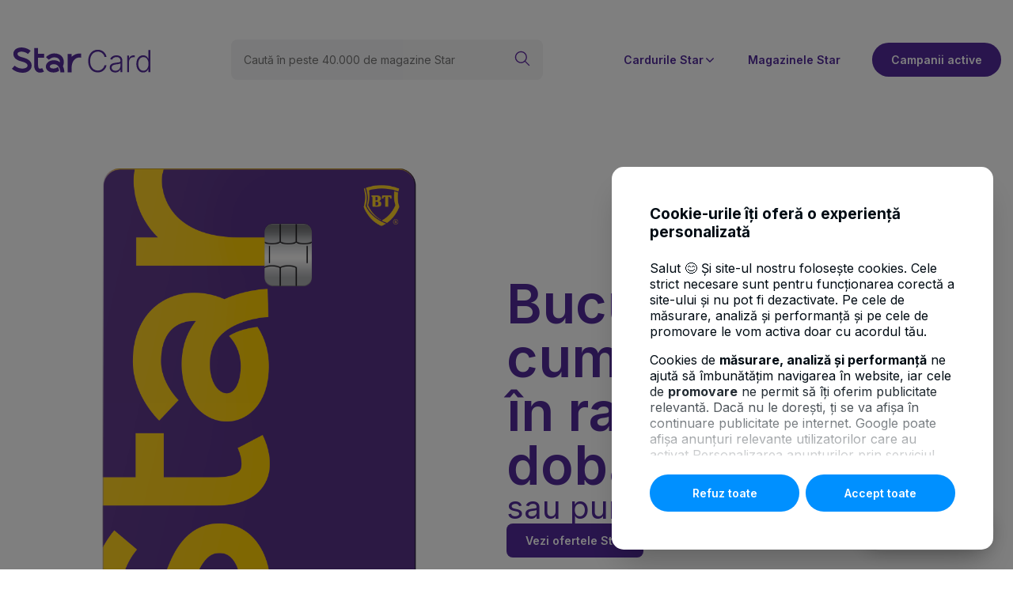

--- FILE ---
content_type: text/html; charset=UTF-8
request_url: https://www.starbt.ro/
body_size: 75495
content:
<!DOCTYPE html>
<html lang="en">
    <head>
    <meta charset="utf-8">
    <title>Star BT</title>

    <meta name="description" content="Bucură-te de cumpărături în rate fără dobândă sau puncte Star">
	<meta name="title" content="Star BT">
	<meta property="og:image" content="https://www.starbt.ro/storage/app/media" />
	<meta property="og:image:secure_url" content="https://www.starbt.ro/storage/app/media" />

	<meta name="twitter:card" content="summary_large_image">
	<meta name="twitter:title" content="Star BT">
	<meta name="twitter:description" content="Bucură-te de cumpărături în rate fără dobândă sau puncte Star">
	<meta name="twitter:image" content="https://www.starbt.ro/storage/app/media">
    
    <link rel="icon" href="https://www.starbt.ro/themes/btstar/assets/images/favicon.ico" nonce="eYE2obfnm4Zxb0bBBgUyA6ZeMZRTxJXF">
    <link rel="shortcut icon" href="https://www.starbt.ro/themes/btstar/assets/images/favicon.ico" nonce="eYE2obfnm4Zxb0bBBgUyA6ZeMZRTxJXF">

    <meta name="viewport" content="width=device-width, initial-scale=1.0">

    <link rel="preconnect" href="https://fonts.googleapis.com" / nonce="eYE2obfnm4Zxb0bBBgUyA6ZeMZRTxJXF">
    <link rel="preconnect" href="https://fonts.gstatic.com" crossorigin / nonce="eYE2obfnm4Zxb0bBBgUyA6ZeMZRTxJXF">
    <link href="https://fonts.googleapis.com/css2?family=Inter:wght@100..900&display=swap" rel="stylesheet" / nonce="eYE2obfnm4Zxb0bBBgUyA6ZeMZRTxJXF">
    <link href="https://www.starbt.ro/combine/55fea2c8aa46d46ce737b55cf37bc56a-1759386014" rel="stylesheet" nonce="eYE2obfnm4Zxb0bBBgUyA6ZeMZRTxJXF">
    <link rel="stylesheet" href="https://www.starbt.ro/combine/3bd2a35ddb2cc5fbf004fbce4329274c-1759386014" / nonce="eYE2obfnm4Zxb0bBBgUyA6ZeMZRTxJXF">
<link rel="stylesheet" href="https://www.starbt.ro/assets/plugins/bsd/aichat/assets/live/style/_.mix.c6d9b269159fe436f8c85675aed6e449.css" / nonce="eYE2obfnm4Zxb0bBBgUyA6ZeMZRTxJXF">
<link rel="stylesheet" href="https://www.starbt.ro/assets/themes/btstar/assets/styles/main.mix.6888e976cd88e1e6f37a9cc1b3c89dc3.css" / nonce="eYE2obfnm4Zxb0bBBgUyA6ZeMZRTxJXF">

    
        <link rel="preload" as="style" href="https://www.starbt.ro/combine/3bd2a35ddb2cc5fbf004fbce4329274c-1759386014" / nonce="eYE2obfnm4Zxb0bBBgUyA6ZeMZRTxJXF">
<link rel="preload" as="style" href="https://www.starbt.ro/assets/plugins/bsd/aichat/assets/live/style/_.mix.c6d9b269159fe436f8c85675aed6e449.css" / nonce="eYE2obfnm4Zxb0bBBgUyA6ZeMZRTxJXF">
<link rel="preload" as="style" href="https://www.starbt.ro/assets/themes/btstar/assets/styles/main.mix.6888e976cd88e1e6f37a9cc1b3c89dc3.css" / nonce="eYE2obfnm4Zxb0bBBgUyA6ZeMZRTxJXF">
    
    <script src="https://www.starbt.ro/combine/4825406c7ebb2d215cedbcdcdb159545-1759386014" nonce="eYE2obfnm4Zxb0bBBgUyA6ZeMZRTxJXF"></script>

    <script nonce="eYE2obfnm4Zxb0bBBgUyA6ZeMZRTxJXF">
    window.dataLayer = window.dataLayer || [];
	const getCookieValue = (name) =>{
		const regex = new RegExp(`(^| )${name}=([^;]+)`)
		const match = document.cookie.match(regex)
		if (match) {
			return match[2]
		}
		return null;
	}

	var promovare = false;
	var performanta_analiza = false;
	const OptConsentCookie = getCookieValue('OptConsent');
	if (OptConsentCookie) {
		const optConsentOptions = JSON.parse(OptConsentCookie);
		const optConsentGranted = optConsentOptions.val;
		if (optConsentGranted.includes('promovare')) {
			promovare = true;
		}

		if (optConsentGranted.includes('performanta_analiza')) {
			performanta_analiza = true;
		}

		if (performanta_analiza && promovare) {
			function gtag() { dataLayer.push(arguments); }
			gtag('consent', 'default', {
				'ad_user_data': 'granted',
				'ad_personalization': 'granted',
				'ad_storage': 'granted',
				'analytics_storage': 'granted',
				'wait_for_update': 500,
			});
			dataLayer.push({'gtm.start': new Date().getTime(), 'event': 'gtm.js'});
		}else {
			if (performanta_analiza) {
				function gtag() { dataLayer.push(arguments); }
				gtag('consent', 'default', {
					'ad_user_data': 'denied',
					'ad_personalization': 'denied',
					'ad_storage': 'denied',
					'analytics_storage': 'granted',
					'wait_for_update': 500,
				});
				dataLayer.push({'gtm.start': new Date().getTime(), 'event': 'gtm.js'});
			}
			
			if (promovare) {
				function gtag() { dataLayer.push(arguments); }
				gtag('consent', 'default', {
					'ad_user_data': 'granted',
					'ad_personalization': 'granted',
					'ad_storage': 'granted',
					'analytics_storage': 'denied',
					'wait_for_update': 500,
				});
				dataLayer.push({'gtm.start': new Date().getTime(), 'event': 'gtm.js'});
			}
		}
	}
</script>
    <base href="/">
</head>    <body>
        <div id="mobileMenu" class="btstar-burger-menu">
    <div class="btstar-burger-menu-head">
        <div class="btstar-burger-menu-logo">
            <a href="https://www.starbt.ro">
                <img src="https://www.starbt.ro/themes/btstar//assets/images/burger-menu-logo.png" alt="BT Star Logo" loading="lazy" />
            </a>
        </div>

        <button id="mobileMenuCloseBtn" class="btstar-burger-menu-btn-close">
            <svg width="10" height="10" viewBox="0 0 18 18" fill="none" xmlns="http://www.w3.org/2000/svg">
                <path d="M1.5 16.4993L16.5 1.49927" stroke="#5D279E" stroke-width="1.5" stroke-linecap="round" stroke-linejoin="round"/>
                <path d="M16.5 16.4993L1.5 1.49927" stroke="#5D279E" stroke-width="1.5" stroke-linecap="round" stroke-linejoin="round"/>
            </svg>
        </button>
    </div>

    <div class="btstar-burger-menu-body">
        <ul class="btstar-burger-menu-body-links-list">
            <li class="btstar-burger-menu-body-links-list-item">
                <a href="https://campanie.bancatransilvania.ro/star/" class="btstar-burger-menu-body-link">
                    Campanii active
                    <i class="btstar-icon-chevron-right"></i>
                </a>
            </li>
            <li class="btstar-burger-menu-body-links-list-item">
                <a href="https://www.starbt.ro/parteneri" class="btstar-burger-menu-body-link">
                    Magazinele Star
                    <i class="btstar-icon-chevron-right"></i>
                </a>
            </li>
            <li class="btstar-burger-menu-body-links-list-item">
                <a href="https://www.starbt.ro/star-forte" class="btstar-burger-menu-body-link">
                    Star Forte
                    <i class="btstar-icon-chevron-right"></i>
                </a>
            </li>
            <li class="btstar-burger-menu-body-links-list-item">
                <a href="https://www.starbt.ro/star-gold" class="btstar-burger-menu-body-link">
                    Star Gold
                    <i class="btstar-icon-chevron-right"></i>
                </a>
            </li>
            <li class="btstar-burger-menu-body-links-list-item">
                <a href="https://www.starbt.ro/star-platinum" class="btstar-burger-menu-body-link">
                    Star Platinum
                    <i class="btstar-icon-chevron-right"></i>
                </a>
            </li>
            <li class="btstar-burger-menu-body-links-list-item">
                <a href="https://www.starbt.ro/star-pentru-medici" class="btstar-burger-menu-body-link">
                    Star pentru medici
                    <i class="btstar-icon-chevron-right"></i>
                </a>
            </li>
        </ul>

        <div class="btstar-burger-menu-bottom">
            <button data-apply-card="star-forte" id="mainMenuSolicitCardBtn" class="btstar-btn btstar-btn-yellow:small:yellow-burger-menu btn-vreau-card">Solicită card</button>
            <a href="https://www.starbt.ro/compara-cardurile-star" class="btstar-btn btstar-btn-gray:purple-color:carduri">Compară carduri</a>
        </div>
    </div>
</div>
            <div id="modalVreauCard" class="btstar-modal-vreau-card-backdrop"></div>


        <div class="hidden">
            




        </div>
        <header class="btstar-header">
    <div class="btstar-header-content-container">
        <div class="btstar-logo">
            <a href="https://www.starbt.ro">
                <svg width="175" height="32" viewBox="0 0 175 32" fill="none" xmlns="http://www.w3.org/2000/svg">
                    <path d="M87.6172 7.89397V13.0506L86.9637 12.8706C85.2807 12.4095 82.3803 12.7493 79.989 14.5883C77.0027 16.8846 75.4238 20.961 75.4238 26.3804V31.5113H70.4534V8.1383H75.4238V11.9943C75.9422 11.4616 76.4661 11.0041 76.9735 10.6128C80.6772 7.76538 84.8682 7.35571 87.619 7.89397M33.1084 0.815745H28.1379V22.2084C28.1379 26.4576 29.3755 29.3638 31.8142 30.8518C33.0116 31.5811 34.3003 31.8347 35.5105 31.8347C38.035 31.8347 40.2254 30.7361 40.5668 30.5542L38.2613 26.1232C37.6006 26.4704 35.4558 27.2236 34.3861 26.5715C33.572 26.0754 33.1047 24.4864 33.1047 22.2084V13.0231H40.8643V8.02073H33.1047V0.815745H33.1084ZM22.0339 16.4768C20.0844 14.7609 17.0817 13.4236 12.856 12.3893C7.13533 10.9894 7.13533 8.75923 7.13533 8.02624C7.13533 7.65883 7.13533 6.67967 8.73252 5.93382C11.4852 4.64603 16.7166 5.17695 20.3674 8.27608L23.7497 4.24188C18.9217 0.14154 11.5162 -1.1885 6.52201 1.14642C3.5777 2.52238 1.88925 5.03182 1.88925 8.02808C1.88925 11.2742 3.5777 15.5546 11.6166 17.5202C19.734 19.5061 19.734 21.9145 19.734 22.9451C19.734 23.4374 19.734 24.9365 17.4322 25.9597C13.9549 27.5065 7.65008 26.8397 3.53207 23.0663L0 26.9701C3.51929 30.196 8.6376 32 13.3799 32C15.5849 32 17.7096 31.6105 19.5532 30.7894C23.0013 29.2554 24.98 26.3969 24.98 22.9451C24.98 20.375 23.9889 18.1981 22.0339 16.4768ZM64.5282 23.7865C65.2712 22.0835 65.6673 20.2556 65.6673 18.4681C65.6673 15.4903 64.5921 12.7787 62.639 10.8314C61.1294 9.32689 58.3257 7.53207 53.5505 7.53207C47.5542 7.53207 43.2902 12.0219 43.1113 12.2148L46.7237 15.6501C46.7529 15.6188 49.7355 12.5344 53.5505 12.5344C60.0032 12.5344 60.6986 16.6843 60.6986 18.4681C60.6986 18.5545 60.695 18.6408 60.6913 18.7272C58.7601 17.1932 56.4109 16.3298 53.7513 16.2104C53.7221 16.2104 53.6929 16.2067 53.6637 16.2049C53.4775 16.1975 53.2913 16.1939 53.1033 16.1939C50.2138 16.1939 47.7039 16.982 45.8439 18.4718C44.0039 19.947 42.9489 22.0302 42.9489 24.1869C42.9489 26.3437 43.9546 28.2561 45.7106 29.61C47.4538 30.9547 49.8797 31.6657 52.7237 31.6657C55.3905 31.6657 57.7197 30.9033 59.6381 29.6504C59.4611 28.0926 59.0175 26.1067 58.0391 24.5782C56.9366 25.6217 55.2153 26.6633 52.7237 26.6633C51.0078 26.6633 49.5913 26.2996 48.7334 25.6382C48.3611 25.3516 47.9193 24.8667 47.9193 24.1851C47.9193 23.5605 48.2917 22.9028 48.9415 22.3811C49.898 21.615 51.3765 21.1925 53.1033 21.1925C56.3543 21.1925 58.6342 22.7614 60.0707 25.9891C61.2828 28.7116 61.3886 31.5536 61.3886 31.5756L66.3573 31.4397C66.3536 31.2891 66.2404 27.7086 64.6743 24.0988C64.6286 23.9922 64.5794 23.8875 64.5319 23.7828" fill="#522B9A"/>
                    <path d="M119.6 12H117.036C116.845 11.0454 116.5 10.1636 116 9.35451C115.509 8.53632 114.891 7.82269 114.145 7.2136C113.4 6.60451 112.554 6.13178 111.609 5.79541C110.664 5.45905 109.641 5.29087 108.541 5.29087C106.777 5.29087 105.168 5.74996 103.714 6.66814C102.268 7.58632 101.109 8.93632 100.236 10.7181C99.3727 12.4909 98.9408 14.6636 98.9408 17.2363C98.9408 19.8272 99.3727 22.0091 100.236 23.7818C101.109 25.5545 102.268 26.9 103.714 27.8181C105.168 28.7272 106.777 29.1818 108.541 29.1818C109.641 29.1818 110.664 29.0136 111.609 28.6772C112.554 28.3409 113.4 27.8727 114.145 27.2727C114.891 26.6636 115.509 25.95 116 25.1318C116.5 24.3136 116.845 23.4272 117.036 22.4727H119.6C119.373 23.7545 118.945 24.95 118.318 26.0591C117.7 27.1591 116.909 28.1227 115.945 28.95C114.991 29.7772 113.891 30.4227 112.645 30.8863C111.4 31.35 110.032 31.5818 108.541 31.5818C106.195 31.5818 104.114 30.9954 102.295 29.8227C100.477 28.6409 99.0499 26.9772 98.0136 24.8318C96.9863 22.6863 96.4727 20.1545 96.4727 17.2363C96.4727 14.3181 96.9863 11.7863 98.0136 9.64087C99.0499 7.49541 100.477 5.83632 102.295 4.6636C104.114 3.48178 106.195 2.89087 108.541 2.89087C110.032 2.89087 111.4 3.12269 112.645 3.58632C113.891 4.04087 114.991 4.68632 115.945 5.52269C116.909 6.34996 117.7 7.3136 118.318 8.4136C118.945 9.5136 119.373 10.7091 119.6 12Z" fill="#522B9A"/>
                    <path d="M130.551 31.6772C129.288 31.6772 128.133 31.4318 127.088 30.9409C126.042 30.4409 125.21 29.7227 124.592 28.7863C123.974 27.8409 123.665 26.6954 123.665 25.35C123.665 24.3136 123.86 23.4409 124.251 22.7318C124.642 22.0227 125.197 21.4409 125.915 20.9863C126.633 20.5318 127.483 20.1727 128.465 19.9091C129.447 19.6454 130.528 19.4409 131.71 19.2954C132.883 19.15 133.874 19.0227 134.683 18.9136C135.501 18.8045 136.124 18.6318 136.551 18.3954C136.978 18.1591 137.192 17.7772 137.192 17.25V16.7591C137.192 15.3318 136.765 14.2091 135.91 13.3909C135.065 12.5636 133.847 12.15 132.256 12.15C130.747 12.15 129.515 12.4818 128.56 13.1454C127.615 13.8091 126.951 14.5909 126.569 15.4909L124.265 14.6591C124.738 13.5136 125.392 12.6 126.228 11.9181C127.065 11.2272 128.001 10.7318 129.038 10.4318C130.074 10.1227 131.124 9.96814 132.188 9.96814C132.988 9.96814 133.819 10.0727 134.683 10.2818C135.556 10.4909 136.365 10.8545 137.11 11.3727C137.856 11.8818 138.46 12.5954 138.924 13.5136C139.388 14.4227 139.619 15.5772 139.619 16.9772V31.2H137.192V27.8863H137.042C136.751 28.5045 136.319 29.1045 135.747 29.6863C135.174 30.2681 134.456 30.7454 133.592 31.1181C132.728 31.4909 131.715 31.6772 130.551 31.6772ZM130.878 29.4545C132.169 29.4545 133.288 29.1681 134.233 28.5954C135.178 28.0227 135.906 27.2636 136.415 26.3181C136.933 25.3636 137.192 24.3136 137.192 23.1681V20.1409C137.01 20.3136 136.706 20.4681 136.278 20.6045C135.86 20.7409 135.374 20.8636 134.819 20.9727C134.274 21.0727 133.728 21.1591 133.183 21.2318C132.638 21.3045 132.147 21.3681 131.71 21.4227C130.528 21.5681 129.519 21.7954 128.683 22.1045C127.847 22.4136 127.206 22.8409 126.76 23.3863C126.315 23.9227 126.092 24.6136 126.092 25.4591C126.092 26.7318 126.547 27.7181 127.456 28.4181C128.365 29.1091 129.506 29.4545 130.878 29.4545Z" fill="#522B9A"/>
                    <path d="M145.692 31.2V10.2545H148.051V13.4727H148.229C148.647 12.4181 149.374 11.5681 150.41 10.9227C151.456 10.2681 152.638 9.94087 153.956 9.94087C154.156 9.94087 154.379 9.94541 154.624 9.95451C154.869 9.9636 155.074 9.97269 155.238 9.98178V12.45C155.129 12.4318 154.938 12.4045 154.665 12.3681C154.392 12.3318 154.097 12.3136 153.779 12.3136C152.688 12.3136 151.715 12.5454 150.86 13.0091C150.015 13.4636 149.347 14.0954 148.856 14.9045C148.365 15.7136 148.119 16.6363 148.119 17.6727V31.2H145.692Z" fill="#522B9A"/>
                    <path d="M165.899 31.6363C164.181 31.6363 162.676 31.1818 161.385 30.2727C160.095 29.3636 159.085 28.0954 158.358 26.4681C157.64 24.8409 157.281 22.9454 157.281 20.7818C157.281 18.6272 157.64 16.7409 158.358 15.1227C159.085 13.4954 160.099 12.2318 161.399 11.3318C162.699 10.4227 164.213 9.96814 165.94 9.96814C167.213 9.96814 168.272 10.1954 169.117 10.65C169.963 11.0954 170.64 11.65 171.149 12.3136C171.658 12.9772 172.054 13.6227 172.335 14.25H172.554V3.27269H174.995V31.2H172.622V27.3136H172.335C172.054 27.95 171.654 28.6045 171.135 29.2772C170.617 29.9409 169.931 30.5 169.076 30.9545C168.231 31.4091 167.172 31.6363 165.899 31.6363ZM166.185 29.4136C167.54 29.4136 168.695 29.0454 169.649 28.3091C170.604 27.5636 171.331 26.5409 171.831 25.2409C172.34 23.9318 172.595 22.4318 172.595 20.7409C172.595 19.0681 172.345 17.5909 171.845 16.3091C171.345 15.0181 170.617 14.0091 169.663 13.2818C168.708 12.5454 167.549 12.1772 166.185 12.1772C164.785 12.1772 163.604 12.5591 162.64 13.3227C161.685 14.0772 160.958 15.1 160.458 16.3909C159.967 17.6818 159.722 19.1318 159.722 20.7409C159.722 22.3681 159.972 23.8363 160.472 25.1454C160.972 26.4545 161.699 27.4954 162.654 28.2681C163.617 29.0318 164.795 29.4136 166.185 29.4136Z" fill="#522B9A"/>
                </svg>
            </a>
        </div>

                        <div class="btstar-header-seach btstar-hidden-mobile">
        <form class="btstar-hidden-mobile btstart-cauta-magazine-container" data-request="onSearch" method="post">
            <input name="_token" type="hidden" value="KQHJSrxJWj9WicHtupiL5t4YHDUvwKy0qFIAKT1o">
            <input type="text" placeholder="Caută în peste 40.000 de magazine Star" name="searchGlobal" />
            <button class="btstar-cauta-magazine-seach-icon">
                <svg width="22" height="22" viewBox="0 0 22 22" fill="none" xmlns="http://www.w3.org/2000/svg">
                    <path
                        d="M2.22673 12.1308C3.01022 13.9742 4.49394 15.431 6.35149 16.1805C8.20904 16.93 10.2883 16.9109 12.1317 16.1274C13.9752 15.3439 15.4319 13.8602 16.1815 12.0027C16.931 10.1451 16.9119 8.06589 16.1284 6.22242C15.7404 5.30962 15.1765 4.48218 14.4688 3.78732C13.7611 3.09247 12.9234 2.54382 12.0036 2.17269C11.0839 1.80157 10.1 1.61524 9.10824 1.62434C8.11646 1.63345 7.13619 1.8378 6.22339 2.22575C5.3106 2.6137 4.48315 3.17763 3.7883 3.88536C3.09345 4.59309 2.54479 5.43075 2.17367 6.35051C1.80254 7.27028 1.61621 8.25414 1.62532 9.24591C1.63442 10.2377 1.83878 11.218 2.22673 12.1308Z"
                        stroke="#5D279E"
                        stroke-width="1.5"
                        stroke-linecap="round"
                        stroke-linejoin="round"
                    />
                    <path d="M14.5176 14.5166L20.3751 20.3749" stroke="#5D279E" stroke-width="1.5" stroke-linecap="round" stroke-linejoin="round" />
                </svg>
            </button>
        </form>
    </div>
        
        <nav class="btstar-header-nav">
    <div class="btstar-header-nav-container">
        <ul class="btstar-hidden-mobile btstar-header-nav-list">
                                                <li class="btstar-header-nav-list-item  btstar-hover-nav-item">
                    <span>Cardurile Star</span>
                    <svg width="16" height="16" viewBox="0 0 16 16" fill="none" xmlns="http://www.w3.org/2000/svg">
                        <path
                            d="M12.2188 5.94899L8.19875 9.96862C8.17266 9.99474 8.14168 10.0155 8.10758 10.0296C8.07348 10.0437 8.03692 10.051 8 10.051C7.96308 10.051 7.92652 10.0437 7.89242 10.0296C7.85832 10.0155 7.82734 9.99474 7.80125 9.96862L3.78125 5.94899"
                            stroke="#522B9A"
                            stroke-width="1.5"
                            stroke-linecap="round"
                            stroke-linejoin="round"
                        />
                    </svg>
                </li>
                                                                <li class="btstar-header-nav-list-item">
                        <a href="https://www.starbt.ro/parteneri">Magazinele Star</a>
                    </li>
                                        <li class="btstar-header-nav-list-item">
                <a href="https://campanie.bancatransilvania.ro/star/" class="btstar-btn btstar-btn-purple" target="_blank" rel="noopener">
                    Campanii active
                </a>
            </li>
        </ul>
                        <div class="btstar-header-hover-card-wrapper">
            <div class="btstar-header-hover-card">
                <ul class="btstar-header-hover-card-list">
                                        <li class="btstar-header-hover-card-list-item">
                        <a class="btstar-header-hover-card-list-item-link" href="https://www.starbt.ro/star-forte">
                            <img src="https://www.starbt.ro/storage/app/media/star-forte-hover-card.png" alt="Star Forte" loading="lazy" />
                            <p class="btstar-header-hover-card-list-item-link-text">Star Forte </p>
                        </a>
                    </li>
                                        <li class="btstar-header-hover-card-list-item">
                        <a class="btstar-header-hover-card-list-item-link" href="https://www.starbt.ro/star-gold">
                            <img src="https://www.starbt.ro/storage/app/media/star-gold-hover-card.png" alt="Star Gold" loading="lazy" />
                            <p class="btstar-header-hover-card-list-item-link-text">Star Gold </p>
                        </a>
                    </li>
                                        <li class="btstar-header-hover-card-list-item">
                        <a class="btstar-header-hover-card-list-item-link" href="https://www.starbt.ro/star-platinum">
                            <img src="https://www.starbt.ro/storage/app/media/star-platinum-hover-card.png" alt="Star Platinum" loading="lazy" />
                            <p class="btstar-header-hover-card-list-item-link-text">Star Platinum </p>
                        </a>
                    </li>
                                        <li class="btstar-header-hover-card-list-item">
                        <a class="btstar-header-hover-card-list-item-link" href="https://www.starbt.ro/star-pentru-medici">
                            <img src="https://www.starbt.ro/storage/app/media/star-pentru-medici-hover-card.png" alt="Star pentru Medici" loading="lazy" />
                            <p class="btstar-header-hover-card-list-item-link-text">Star pentru Medici </p>
                        </a>
                    </li>
                                    </ul>
                <div class="btstar-btn-container">
                    <a href="https://www.starbt.ro/compara-cardurile-star" class="btstar-btn btstar-btn-gray:purple-color"> Compară carduri STAR </a>
                </div>
            </div>
        </div>
                                        
        <div class="btstar-mobile-nav-btns-container">
            
            <button id="mobileMenuOpenBtn" class="btstar-burger-menu-btn btstar-hidden-desktop">
                <svg width="38" height="38" viewBox="0 0 38 38" fill="none" xmlns="http://www.w3.org/2000/svg">
                    <rect x="0.5" y="0.5" width="37" height="37" rx="18.5" fill="#5D279E"/>
                    <rect x="0.5" y="0.5" width="37" height="37" rx="18.5" stroke="#5D279E"/>
                    <path d="M12.5 23.002H25.5" stroke="white" stroke-width="1.5" stroke-linecap="round" stroke-linejoin="round"/>
                    <path d="M12.5 19.002H25.5" stroke="white" stroke-width="1.5" stroke-linecap="round" stroke-linejoin="round"/>
                    <path d="M12.5 15.002H25.5" stroke="white" stroke-width="1.5" stroke-linecap="round" stroke-linejoin="round"/>
                </svg>
            </button>
        </div>
    </div>
</nav>    </div>
</header>
        <main>
            <div class="btstar-container">
                
                                            <section class="btstar-homepage-hero-section btstar-homepage-hero-animate-section">
    <div class="btstar-homepage-hero-card-container">
        <div id="heroCardImg" class="btstar-homepage-hero-card-img-container">
            <img src="https://www.starbt.ro/themes/btstar/assets/images/card-star-forte.png" alt="card star forte" />
        </div>
    </div>
    <div class="btstar-homepage-hero-title-container">
        <div class="btstar-homepage-hero-titles">
            <h1 id="heroTitle">Bucură-te de cumpărături în rate fără dobândă
                            </h1>

            <p id="heroSubtitle" class="btstar-homepage-hero-subtitle btstar-hidden-mobile">sau puncte Star</p>
        </div>
        <div id="heroVreauCard">
            <a href="https://www.starbt.ro/parteneri" class="btstar-btn btstar-btn-purple:carduri">Vezi ofertele Star</a>
        </div>
    </div>
</section>                    
                    
                    
                    
                    
                
                    
                                            <section class="btstar-homepage-counter-section">
        <div class="btstar-homepage-counter-box">
        <p class="btstar-homepage-counter-box-subtitle">PÂNĂ LA</p>
        <div class="btstar-homepage-counter-box-number">
            <div class="btstar-homepage-counter-box-numbers-animation-container">
                <ul class="btstar-homepage-counter-box-numbers-list">
                    <li class="btstar-homepage-counter-box-numbers-list-item">
                        18
                    </li>
                </ul>
            </div>
        </div>
                    <p class="btstar-homepage-counter-box-title">RATE FĂRĂ DOBÂNDĂ</p>
            </div>
        <div class="btstar-homepage-counter-box">
        <p class="btstar-homepage-counter-box-subtitle">PESTE</p>
        <div class="btstar-homepage-counter-box-number">
            <div class="btstar-homepage-counter-box-numbers-animation-container">
                <ul class="btstar-homepage-counter-box-numbers-list">
                    <li class="btstar-homepage-counter-box-numbers-list-item">
                        40.000
                    </li>
                </ul>
            </div>
        </div>
                    <p class="btstar-homepage-counter-box-title">MAGAZINE PARTENERE STAR</p>
            </div>
        <div class="btstar-homepage-counter-box">
        <p class="btstar-homepage-counter-box-subtitle">PÂNĂ LA DE</p>
        <div class="btstar-homepage-counter-box-number">
            <div class="btstar-homepage-counter-box-numbers-animation-container">
                <ul class="btstar-homepage-counter-box-numbers-list">
                    <li class="btstar-homepage-counter-box-numbers-list-item">
                        05
                    </li>
                </ul>
            </div>
        </div>
                    <p class="btstar-homepage-counter-box-title">ORI VENITUL TĂU</p>
            </div>
        <div class="btstar-homepage-counter-box">
        <p class="btstar-homepage-counter-box-subtitle">PÂNĂ LA</p>
        <div class="btstar-homepage-counter-box-number">
            <div class="btstar-homepage-counter-box-numbers-animation-container">
                <ul class="btstar-homepage-counter-box-numbers-list">
                    <li class="btstar-homepage-counter-box-numbers-list-item">
                        55
                    </li>
                </ul>
            </div>
        </div>
                    <p class="btstar-homepage-counter-box-title">ZILE, PERIOADA DE GRAȚIERE</p>
            </div>
    </section>                    
                    
                    
                    
                
                    
                    
                                            <section class="btstar-homepage-img-and-list-sections">
    <div class="btstar-content-box-2-columns">
        <div class="btstar-content-box-leftbox">
            <div class="btstar-content-box-leftbox-wrapper">
                <h2>Administrezi cardul digital, din BT Pay</h2>
                <ul class="btstar-list btstar-list-with-icons bt-list-with-icons-yellow"><li><p>Poți obține cardul Star Forte în câteva minute, online din app</p></li><li><i class="btstar-icon-check"></i><p>Plătești cu telefonul, direct din aplicație</p></li><li><i class="btstar-icon-check"></i><p>Verifici câți bani mai ai pe card</p></li><li><i class="btstar-icon-check"></i><p>Faci plăți online rapid și sigur</p></li><li><i class="btstar-icon-check"></i><p>Tu alegi cum plătești</p></li><li><i class="btstar-icon-check"></i><p>Gestionezi ușor plățile&nbsp;</p></li><li><i class="btstar-icon-check"></i><p>Verifici istoricul tranzacțiilor tale</p></li><li><i class="btstar-icon-check"></i><p>Ai control asupra cardului</p></li><li><i class="btstar-icon-check"></i><p>Poți plăti facturi direct din app</p></li></ul><p><br></p>
            </div>
        </div>
        <div class="btstar-content-box-rightbox">
            <div class="btstar-content-box-rightbox-img-container">
                <img src="https://www.starbt.ro/storage/app/media/Mockup-BTPay-StarBT.png" alt="Star BT" loading="lazy" />
            </div>
        </div>
    </div>
</section>                    
                    
                    
                
                    
                    
                    
                                            <section class="btstar-homepage-img-and-list-sections">
    <div class="btstar-content-box-2-columns">
        <div class="btstar-content-box-rightbox:no-margin">
            <div class="btstar-content-box-rightbox-img-container">
                <img src="https://www.starbt.ro/storage/app/media/star-beneficii.png" alt="Star BT" loading="lazy" />
            </div>
        </div>
        <div class="btstar-content-box-leftbox:no-margin">
            <div class="btstar-content-box-leftbox-wrapper">
                <h2>Cu Star ai super multe beneficii</h2>
                <ul class="btstar-list btstar-list-with-icons bt-list-with-icons-yellow"><li><i class="btstar-icon-check"></i><p>Poți împrumuta de cel mult 5 ori venitul tău lunar&nbsp;</p></li><li><i class="btstar-icon-check"></i><p>Plătești în rate fără dobândă, până la 18 rate</p></li><li><i class="btstar-icon-check"></i><p>Beneficiezi de puncte Star (1 punct = 1 leu) dacă alegi să plătești integral la un POS BT</p></li><li><i class="btstar-icon-check"></i><p>Cumperi în rate fără dobândă de la 40.000 de magazine partenere</p></li></ul>
                                    <div class="btstar-content-box-leftbox-bottom-btns-container">
                                                                                <button class="btstar-btn btstar-btn-purple btn-vreau-card">Vreau Star Forte</button>
                                                                                                            <a href="https://www.starbt.ro/compara-cardurile-star" class="btstar-btn btstar-btn-gray">Compară cardurile</a>
                                                                        </div>
                            </div>
        </div>
    </div>
</section>                    
                    
                
                    
                    
                    
                    
                                            
<script nonce="eYE2obfnm4Zxb0bBBgUyA6ZeMZRTxJXF">
    document.addEventListener('DOMContentLoaded', () => {
        homepageSliderAnimation('.btstar-slide');
    });
</script>
                    
                            </div>
        </main>

        <footer class="bt-footer" data-hide-ai-widget>
    <div class="bt-footer-container">
        <div class="bt-footer-wrapper">
            <svg class="bt-footer-background" version="1.1" xmlns="http://www.w3.org/2000/svg" xmlns:xlink="http://www.w3.org/1999/xlink" preserveAspectRatio="none" xml:space="preserve">
                <defs>
                    <filter id="bt-footer-background-blur" filterUnits="userSpaceOnUse" x="-100%" y="-100%" width="300%" height="300%">
                        <feGaussianBlur stdDeviation="28" />
                    </filter>
                    <linearGradient id="bt-footer-background-gradient" x1="50%" y1="0%" x2="50%" y2="100%">
                        <stop offset="0%" style="stop-color: var(--gradient-stop-1); stop-opacity: 1" />
                        <stop offset="50%" style="stop-color: var(--gradient-stop-2); stop-opacity: 1" />
                        <stop offset="100%" style="stop-color: var(--gradient-stop-3); stop-opacity: 1" />
                    </linearGradient>
                </defs>
                <rect x="0" y="0" width="100%" height="100%" filter="url(#bt-footer-background-blur)" fill="url(#bt-footer-background-gradient)" opacity=".5" />
            </svg>
            <div class="bt-footer-content">
                <div class="bt-footer-heading">
                    <svg class="bt-footer-heading-background" version="1.1" xmlns="http://www.w3.org/2000/svg" xmlns:xlink="http://www.w3.org/1999/xlink" preserveAspectRatio="none" xml:space="preserve">
                        <defs>
                            <filter id="bt-footer-heading-background-blur" filterUnits="userSpaceOnUse" x="-100%" y="-100%" width="300%" height="300%">
                                <feGaussianBlur stdDeviation="28" />
                            </filter>
                            <linearGradient id="bt-footer-heading-background-gradient" x1="0%" y1="50%" x2="100%" y2="50%">
                                <stop offset="0%" style="stop-color: var(--gradient-stop-1); stop-opacity: 1" />
                                <stop offset="50%" style="stop-color: var(--gradient-stop-2); stop-opacity: 1" />
                                <stop offset="100%" style="stop-color: var(--gradient-stop-3); stop-opacity: 1" />
                            </linearGradient>
                        </defs>
                        <rect x="0" y="0" width="100%" height="100%" filter="url(#bt-footer-heading-background-blur)" fill="url(#bt-footer-heading-background-gradient)" opacity=".5" />
                    </svg>
                    <div class="bt-footer-heading-content">
                        <div class="bt-footer-heading-content-group">
                            <a class="bt-footer-heading-content-bt-pay" href="https://www.starbt.ro">
                                <svg width="177" height="31" viewBox="0 0 177 31" fill="none" xmlns="http://www.w3.org/2000/svg">
    <path d="M82.1412 7.54806V12.3824L81.5285 12.2136C79.9507 11.7814 77.2315 12.1 74.9897 13.8239C72.1901 15.9768 70.7098 19.7984 70.7098 24.8791V29.6893H66.05V7.77712H70.7098V11.3921C71.1958 10.8927 71.687 10.4638 72.1627 10.097C75.6349 7.4275 79.564 7.04344 82.1429 7.54806M31.0391 0.912222H26.3793V20.9679C26.3793 24.9514 27.5395 27.676 29.8258 29.0711C30.9484 29.7548 32.1565 29.9925 33.2911 29.9925C35.6578 29.9925 37.7113 28.9626 38.0313 28.792L35.87 24.638C35.2505 24.9635 33.2398 25.6696 32.237 25.0582C31.4737 24.5932 31.0357 23.1035 31.0357 20.9679V12.3566H38.3103V7.6669H31.0357V0.912222H31.0391ZM20.6568 15.5944C18.8291 13.9858 16.0141 12.732 12.0525 11.7624C6.68937 10.4501 6.68937 8.35924 6.68937 7.67206C6.68937 7.32761 6.68937 6.40965 8.18674 5.71042C10.7673 4.50312 15.6718 5.00085 19.0944 7.90629L22.2654 4.12422C17.7391 0.280155 10.7964 -0.966756 6.11438 1.22223C3.3541 2.51219 1.77117 4.86479 1.77117 7.67379C1.77117 10.717 3.3541 14.7299 10.8905 16.5727C18.5006 18.4344 18.5006 20.6923 18.5006 21.6585C18.5006 22.12 18.5006 23.5254 16.3427 24.4847C13.0827 25.9348 7.17195 25.3097 3.31132 21.7721L0 25.4319C3.29934 28.4562 8.09775 30.1475 12.5436 30.1475C14.6109 30.1475 16.6028 29.7823 18.3312 29.0125C21.5638 27.5744 23.4188 24.8946 23.4188 21.6585C23.4188 19.249 22.4896 17.2082 20.6568 15.5944ZM60.4952 22.4473C61.1917 20.8507 61.5631 19.1371 61.5631 17.4613C61.5631 14.6696 60.5551 12.1275 58.7241 10.3019C57.3089 8.89142 54.6803 7.20878 50.2036 7.20878C44.5821 7.20878 40.5846 11.418 40.4169 11.5988L43.8035 14.8194C43.8309 14.7901 46.6271 11.8985 50.2036 11.8985C56.253 11.8985 56.905 15.789 56.905 17.4613C56.905 17.5423 56.9016 17.6232 56.8982 17.7042C55.0876 16.2661 52.8852 15.4566 50.3919 15.3447C50.3645 15.3447 50.3371 15.3413 50.3097 15.3395C50.1352 15.3326 49.9606 15.3292 49.7844 15.3292C47.0754 15.3292 44.7224 16.068 42.9786 17.4648C41.2537 18.8478 40.2646 20.8008 40.2646 22.8227C40.2646 24.8446 41.2075 26.6375 42.8537 27.9068C44.488 29.1675 46.7623 29.834 49.4284 29.834C51.9286 29.834 54.1122 29.1193 55.9107 27.9447C55.7447 26.4842 55.3289 24.6225 54.4117 23.1896C53.3781 24.1678 51.7643 25.1443 49.4284 25.1443C47.8198 25.1443 46.4919 24.8033 45.6876 24.1833C45.3385 23.9146 44.9244 23.46 44.9244 22.821C44.9244 22.2354 45.2735 21.6189 45.8827 21.1297C46.7794 20.4116 48.1655 20.0154 49.7844 20.0154C52.8322 20.0154 54.9695 21.4863 56.3163 24.5123C57.4526 27.0646 57.5519 29.729 57.5519 29.7496L62.2099 29.6222C62.2065 29.481 62.1004 26.1243 60.6321 22.7401C60.5894 22.6402 60.5432 22.542 60.4987 22.4438" fill="black"/>
    <path d="M112.126 12.1475H109.722C109.543 11.2526 109.219 10.4259 108.751 9.66735C108.29 8.9003 107.711 8.23127 107.012 7.66025C106.313 7.08922 105.52 6.64604 104.634 6.3307C103.748 6.01536 102.789 5.85769 101.758 5.85769C100.104 5.85769 98.5957 6.28809 97.2321 7.14888C95.877 8.00968 94.7903 9.2753 93.9721 10.9458C93.1625 12.6077 92.7576 14.6446 92.7576 17.0566C92.7576 19.4855 93.1625 21.531 93.9721 23.1929C94.7903 24.8548 95.877 26.1162 97.2321 26.977C98.5957 27.8293 100.104 28.2554 101.758 28.2554C102.789 28.2554 103.748 28.0977 104.634 27.7824C105.52 27.4671 106.313 27.0281 107.012 26.4656C107.711 25.8946 108.29 25.2256 108.751 24.4585C109.219 23.6915 109.543 22.8605 109.722 21.9656H112.126C111.912 23.1673 111.512 24.2881 110.924 25.3279C110.344 26.3591 109.603 27.2625 108.699 28.0381C107.805 28.8137 106.773 29.4188 105.606 29.8534C104.438 30.2881 103.155 30.5054 101.758 30.5054C99.5588 30.5054 97.6071 29.9557 95.9025 28.8563C94.198 27.7483 92.8599 26.1887 91.8883 24.1773C90.9252 22.1659 90.4437 19.7923 90.4437 17.0566C90.4437 14.3208 90.9252 11.9472 91.8883 9.93581C92.8599 7.92445 94.198 6.36905 95.9025 5.26962C97.6071 4.16166 99.5588 3.60769 101.758 3.60769C103.155 3.60769 104.438 3.82502 105.606 4.25968C106.773 4.68581 107.805 5.29093 108.699 6.07502C109.603 6.85059 110.344 7.754 110.924 8.78525C111.512 9.8165 111.912 10.9372 112.126 12.1475ZM122.392 30.5949C121.208 30.5949 120.125 30.3648 119.145 29.9046C118.165 29.4358 117.385 28.7625 116.806 27.8847C116.226 26.9983 115.936 25.9244 115.936 24.6631C115.936 23.6915 116.12 22.8733 116.486 22.2085C116.853 21.5438 117.372 20.9983 118.046 20.5722C118.719 20.146 119.516 19.8094 120.436 19.5622C121.357 19.3151 122.371 19.1233 123.479 18.9869C124.578 18.8506 125.507 18.7313 126.266 18.629C127.033 18.5267 127.617 18.3648 128.017 18.1432C128.418 17.9216 128.618 17.5637 128.618 17.0693V16.6091C128.618 15.271 128.218 14.2185 127.416 13.4514C126.624 12.6759 125.482 12.2881 123.99 12.2881C122.576 12.2881 121.421 12.5992 120.526 13.2213C119.639 13.8435 119.017 14.5764 118.659 15.4202L116.499 14.6404C116.942 13.5665 117.556 12.71 118.34 12.0708C119.124 11.423 120.002 10.9585 120.973 10.6773C121.945 10.3875 122.929 10.2426 123.926 10.2426C124.676 10.2426 125.456 10.3406 126.266 10.5367C127.084 10.7327 127.843 11.0736 128.541 11.5594C129.24 12.0367 129.807 12.7057 130.242 13.5665C130.676 14.4188 130.894 15.5012 130.894 16.8137V30.1475H128.618V27.0409H128.478C128.205 27.6205 127.8 28.183 127.263 28.7284C126.726 29.2739 126.053 29.7213 125.243 30.0708C124.434 30.4202 123.483 30.5949 122.392 30.5949ZM122.699 28.5111C123.909 28.5111 124.958 28.2426 125.844 27.7057C126.73 27.1688 127.412 26.4571 127.889 25.5708C128.375 24.6759 128.618 23.6915 128.618 22.6176V19.7796C128.448 19.9415 128.162 20.0864 127.762 20.2142C127.37 20.3421 126.914 20.4571 126.394 20.5594C125.882 20.6531 125.371 20.7341 124.86 20.8023C124.348 20.8705 123.888 20.9301 123.479 20.9813C122.371 21.1176 121.425 21.3307 120.641 21.6205C119.857 21.9102 119.256 22.3108 118.838 22.8222C118.421 23.325 118.212 23.9727 118.212 24.7654C118.212 25.9585 118.638 26.8833 119.49 27.5395C120.343 28.1872 121.412 28.5111 122.699 28.5111ZM136.587 30.1475V10.5111H138.799V13.5281H138.965C139.357 12.5395 140.039 11.7426 141.01 11.1375C141.99 10.5239 143.098 10.2171 144.334 10.2171C144.522 10.2171 144.73 10.2213 144.961 10.2298C145.191 10.2384 145.382 10.2469 145.536 10.2554V12.5693C145.434 12.5523 145.255 12.5267 144.999 12.4926C144.743 12.4585 144.466 12.4415 144.168 12.4415C143.145 12.4415 142.233 12.6588 141.432 13.0935C140.64 13.5196 140.013 14.1119 139.553 14.8705C139.093 15.629 138.863 16.4941 138.863 17.4656V30.1475H136.587ZM155.531 30.5566C153.92 30.5566 152.51 30.1304 151.299 29.2781C150.089 28.4259 149.143 27.2369 148.461 25.7114C147.788 24.1858 147.451 22.4088 147.451 20.3804C147.451 18.3605 147.788 16.5921 148.461 15.075C149.143 13.5494 150.093 12.3648 151.312 11.521C152.531 10.6688 153.95 10.2426 155.569 10.2426C156.763 10.2426 157.755 10.4557 158.548 10.8818C159.341 11.2994 159.976 11.8193 160.453 12.4415C160.93 13.0637 161.301 13.6688 161.565 14.2568H161.77V3.96564H164.058V30.1475H161.834V26.504H161.565C161.301 27.1006 160.926 27.7142 160.44 28.3449C159.954 28.9671 159.311 29.4912 158.51 29.9173C157.717 30.3435 156.724 30.5566 155.531 30.5566ZM155.799 28.4727C157.069 28.4727 158.152 28.1276 159.047 27.4372C159.941 26.7384 160.623 25.7796 161.092 24.5608C161.569 23.3335 161.808 21.9273 161.808 20.3421C161.808 18.7739 161.574 17.3889 161.105 16.1872C160.636 14.977 159.954 14.031 159.059 13.3492C158.164 12.6588 157.078 12.3137 155.799 12.3137C154.487 12.3137 153.379 12.6716 152.476 13.3875C151.581 14.0949 150.899 15.0537 150.43 16.2639C149.97 17.4742 149.74 18.8335 149.74 20.3421C149.74 21.8676 149.974 23.2441 150.443 24.4713C150.912 25.6986 151.593 26.6744 152.488 27.3989C153.392 28.1148 154.495 28.4727 155.799 28.4727Z" fill="black"/>
</svg>
                            </a>
                        </div>
                        <ul class="bt-footer-heading-content-social">
                            <li>
                                <a href="https://www.linkedin.com/company/banca-transilvania" target="_blank" rel="noopener" name="LinkedIn">
                                    <svg version="1.1" xmlns="http://www.w3.org/2000/svg" xmlns:xlink="http://www.w3.org/1999/xlink" x="0px" y="0px" viewBox="0 0 24 24" xml:space="preserve">
                                        <use xlink:href="https://www.starbt.ro/themes/btstar/assets/icons/cove-3-library.svg#linkedin"></use>
                                    </svg>
                                </a>
                            </li>
                            <li>
                                <a href="https://www.instagram.com/banca_transilvania/" target="_blank" rel="noopener" name="Instagram">
                                    <svg version="1.1" xmlns="http://www.w3.org/2000/svg" xmlns:xlink="http://www.w3.org/1999/xlink" x="0px" y="0px" viewBox="0 0 24 24" xml:space="preserve">
                                        <use xlink:href="https://www.starbt.ro/themes/btstar/assets/icons/cove-3-library.svg#instagram"></use>
                                    </svg>
                                </a>
                            </li>
                            <li>
                                <a href="https://www.facebook.com/BancaTransilvania" target="_blank" rel="noopener" name="Facebook">
                                    <svg version="1.1" xmlns="http://www.w3.org/2000/svg" xmlns:xlink="http://www.w3.org/1999/xlink" x="0px" y="0px" viewBox="0 0 24 24" xml:space="preserve">
                                        <use xlink:href="https://www.starbt.ro/themes/btstar/assets/icons/cove-3-library.svg#facebook"></use>
                                    </svg>
                                </a>
                            </li>
                            <li>
                                <a href="https://www.tiktok.com/@banca_transilvania" target="_blank" rel="noopener" name="Tiktok">
                                    <svg version="1.1" xmlns="http://www.w3.org/2000/svg" xmlns:xlink="http://www.w3.org/1999/xlink" x="0px" y="0px" viewBox="0 0 24 24" xml:space="preserve">
                                        <use xlink:href="https://www.starbt.ro/themes/btstar/assets/icons/cove-3-library.svg#tiktok"></use>
                                    </svg>
                                </a>
                            </li>
                            <li>
                                <a href="https://twitter.com/B_transilvania" target="_blank" rel="noopener" name="Twitter">
                                    <svg version="1.1" xmlns="http://www.w3.org/2000/svg" xmlns:xlink="http://www.w3.org/1999/xlink" x="0px" y="0px" viewBox="0 0 24 24" xml:space="preserve">
                                        <use xlink:href="https://www.starbt.ro/themes/btstar/assets/icons/cove-3-library.svg#twitter"></use>
                                    </svg>
                                </a>
                            </li>
                            <li>
                                <a href="https://www.youtube.com/c/bancatransilvania" target="_blank" rel="noopener" name="Youtube">
                                    <svg version="1.1" xmlns="http://www.w3.org/2000/svg" xmlns:xlink="http://www.w3.org/1999/xlink" x="0px" y="0px" viewBox="0 0 24 24" xml:space="preserve">
                                        <use xlink:href="https://www.starbt.ro/themes/btstar/assets/icons/cove-3-library.svg#youtube"></use>
                                    </svg>
                                </a>
                            </li>
                            <li>
                                <a href="https://www.bancatransilvania.ro/podcast/" target="_blank" rel="noopener" name="BT Talks">
                                    <svg version="1.1" xmlns="http://www.w3.org/2000/svg" xmlns:xlink="http://www.w3.org/1999/xlink" x="0px" y="0px" viewBox="0 0 24 24" xml:space="preserve">
                                        <use xlink:href="https://www.starbt.ro/themes/btstar/assets/icons/cove-3-library.svg#bttalks"></use>
                                    </svg>
                                </a>
                            </li>
                        </ul>
                    </div>
                </div>

                <div class="bt-footer-columns">
                                            <div class="bt-footer-column">
                            <button type="button" class="bt-footer-column-title">
                                <strong>
                                                                        Despre Star
                                </strong>
                                <svg version="1.1" xmlns="http://www.w3.org/2000/svg" xmlns:xlink="http://www.w3.org/1999/xlink" x="0px" y="0px" viewBox="0 0 24 24" xml:space="preserve">
                                    <use xlink:href="https://www.starbt.ro/themes/btstar/assets/icons/cove-3-library.svg#chevron-down"></use>
                                </svg>
                            </button>
                            <div class="bt-footer-column-content">
                                <ul class="bt-footer-links">
                                                                                                                                                                <li>
                                                <a href="https://www.starbt.ro/cum-functioneaza" target="_blank" rel="noopener">Cum funcționează?</a>
                                            </li>
                                                                                                                                                                                                        <li>
                                                <a href="https://www.starbt.ro/storage/app/media/Regulamentul-oficial-al-programului-de-plata-in-rate-fara-dobanda.pdf" target="_blank" rel="noopener">Regulament oficial plată în rate</a>
                                            </li>
                                                                                                                                                                                                        <li>
                                                <a href="https://www.bancatransilvania.ro/Regulament-program-loialitate-STAR.pdf" target="_blank" rel="noopener">Regulament oficial puncte Star</a>
                                            </li>
                                                                                                                                                                                                        <li>
                                                <a href="https://www.starbt.ro/cum-functioneaza" target="_blank" rel="noopener">Întrebări frecvente</a>
                                            </li>
                                                                                                            </ul>
                            </div>
                        </div>
                                            <div class="bt-footer-column">
                            <button type="button" class="bt-footer-column-title">
                                <strong>
                                                                        Cardurile Star
                                </strong>
                                <svg version="1.1" xmlns="http://www.w3.org/2000/svg" xmlns:xlink="http://www.w3.org/1999/xlink" x="0px" y="0px" viewBox="0 0 24 24" xml:space="preserve">
                                    <use xlink:href="https://www.starbt.ro/themes/btstar/assets/icons/cove-3-library.svg#chevron-down"></use>
                                </svg>
                            </button>
                            <div class="bt-footer-column-content">
                                <ul class="bt-footer-links">
                                                                                                                                                                <li>
                                                <a href="https://www.starbt.ro/star-forte" target="_blank" rel="noopener">Star Forte</a>
                                            </li>
                                                                                                                                                                                                        <li>
                                                <a href="https://www.starbt.ro/star-gold" target="_blank" rel="noopener">Star Gold</a>
                                            </li>
                                                                                                                                                                                                        <li>
                                                <a href="https://www.starbt.ro/star-platinum" target="_blank" rel="noopener">Star Platinum</a>
                                            </li>
                                                                                                                                                                                                        <li>
                                                <a href="https://www.starbt.ro/star-pentru-medici" target="_blank" rel="noopener">Star Forte pentru Medici</a>
                                            </li>
                                                                                                            </ul>
                            </div>
                        </div>
                                            <div class="bt-footer-column">
                            <button type="button" class="bt-footer-column-title">
                                <strong>
                                                                        Legal
                                </strong>
                                <svg version="1.1" xmlns="http://www.w3.org/2000/svg" xmlns:xlink="http://www.w3.org/1999/xlink" x="0px" y="0px" viewBox="0 0 24 24" xml:space="preserve">
                                    <use xlink:href="https://www.starbt.ro/themes/btstar/assets/icons/cove-3-library.svg#chevron-down"></use>
                                </svg>
                            </button>
                            <div class="bt-footer-column-content">
                                <ul class="bt-footer-links">
                                                                                                                                                                <li>
                                                <a href="https://www.bancatransilvania.ro/termeni-si-conditii" target="_blank" rel="noopener">Termeni si conditii</a>
                                            </li>
                                                                                                                                                                                                        <li>
                                                <a href="https://www.bancatransilvania.ro/politica-prelucrare-si-protectie-date-personale" target="_blank" rel="noopener">Politica de confidențialitate</a>
                                            </li>
                                                                                                                                                                                                        <li>
                                                <a href="https://www.starbt.ro/politica-de-cookies" target="_blank" rel="noopener">Politica de cookies</a>
                                            </li>
                                                                                                                                                                                                        <li>
                                                <a href="javascript:void(0)" data-gdpr-cookie-control="">Setări cookies</a>
                                            </li>
                                                                                                                                                                                                        <li>
                                                <a href="https://anpc.ro" target="_blank" rel="noopener">ANPC Responsible Disclosure Policy</a>
                                            </li>
                                                                                                            </ul>
                            </div>
                        </div>
                                        <div class="bt-footer-column">
                        <button type="button" class="bt-footer-column-title">
    <strong style="white-space: nowrap;">Abonează-te la newsletter</strong>
    <svg version="1.1" xmlns="http://www.w3.org/2000/svg" xmlns:xlink="http://www.w3.org/1999/xlink" x="0px" y="0px" viewBox="0 0 24 24" xml:space="preserve">
        <use xlink:href="https://www.starbt.ro/themes/btstar/assets/icons/cove-3-library.svg#chevron-down"></use>
    </svg>
</button>
<div class="bt-footer-column-content">
    <form method="post" data-request="onAbonare" data-request-complete="handleError(data)" data-request-validate>
        <input name="_token" type="hidden" value="KQHJSrxJWj9WicHtupiL5t4YHDUvwKy0qFIAKT1o">
        <p class="bt-footer-abonare-text-above">Și afli primul noutățile de pe Newsroom & Blogul BT.</p>
        <div class="bt-footer-abonare">
            <label>
                <input type="text" name="email" placeholder="E-mailul tău" />
            </label>

            <button type="submit">
                <svg version="1.1" xmlns="http://www.w3.org/2000/svg" xmlns:xlink="http://www.w3.org/1999/xlink" x="0px" y="0px" viewBox="0 0 24 24" xml:space="preserve">
                    <use xlink:href="https://www.starbt.ro/themes/btstar/assets/icons/cove-3-library.svg#arrow-right"></use>
                    <path d=""/>
                </svg>
            </button>

                    </div>
        <p data-validate-for="email" class="error-text"></p>
        <div class="bt-footer-abonare-text bt-footer-abonare-text-before">
            <p>Te poți dezabona oricând dorești, <a href="https://www.starbt.ro/detalii-abonare-newsletter" target="_blank" rel="noopener">vezi detalii</a>.</p>
        </div>
        <div class="bt-footer-abonare-text bt-footer-abonare-text-after bt-footer-hidden" style="text-align: center;">
            <p><strong>Încă puțin</strong></p>
            <p>Dacă adresa introdusă anterior nu e deja abonată, vei primi un e-mail de confirmare. Confirmă abonarea prin click pe link-ul din e-mail.</p>
        </div>
        <input type="hidden" class="recaptcha-response-solicita" name="g-recaptcha-response" value="">
    </form>
</div>

<script src="https://www.google.com/recaptcha/api.js?render=6LdxP-QUAAAAADQBEzeYI-uzkKt8J19e0foKUk5H" nonce="eYE2obfnm4Zxb0bBBgUyA6ZeMZRTxJXF"></script>

<script nonce="eYE2obfnm4Zxb0bBBgUyA6ZeMZRTxJXF">
    document.querySelector('input[name=email]').addEventListener('input', () => {
        grecaptcha.ready(function () {
            grecaptcha.execute("6LdxP-QUAAAAADQBEzeYI-uzkKt8J19e0foKUk5H", { action: 'onSend' }).then(function (token) {
                var recaptchaResponse = document.querySelector('input[name=g-recaptcha-response]');
                recaptchaResponse.value = token;
            });
        });
    });

    function handleError(data)
    {
        if (data) {
            if (!data.X_OCTOBER_ERROR_FIELDS){
                onBtFooterAbonareSuccess();
            }
        }
    }
</script>
                    </div>
                </div>

                                
                <div class="bt-footer-misc">
                    <div class="bt-footer-misc-logo" style="--height-mobile: 44px; --height-desktop: 62px;">
                        <svg version="1.1" xmlns="http://www.w3.org/2000/svg" xmlns:xlink="http://www.w3.org/1999/xlink" x="0px" y="0px" viewBox="0 0 236 53" enable-background="new 0 0 236 53" xml:space="preserve"><path d="M92.1,27.2c0,0.1,0.1,0.2,0.2,0.2c0.1,0.1,0.1,0.1,0.2,0.1c0.1,0,0.2,0.1,0.3,0.1h4.6c3,0,4.1-1.1,4.1-3.1c0-1.7-1-2.8-3.1-3v-0.1c1.5-0.2,2.7-0.9,2.7-2.7c0-2.3-1.8-3.3-4-3.3H91v1.3c0.8,0,1.1,0.2,1.1,1.2v8.9C92.1,27,92.1,27.1,92.1,27.2z M95.3,16.9H96c1.2,0,1.7,0.5,1.7,2c0,1.7-0.5,2-1.7,2h-0.8L95.3,16.9z M95.3,22.2h1.1c1.2,0,1.8,0.6,1.8,2.1c0,1.7-0.6,2-1.9,2h-1L95.3,22.2z M65.6,32.4l-1.6,2.7c-0.9,1.6-1.5,2.7-1.9,3.2c-1.7,2-1.3,0.7-1.1-0.6c0-0.1,0-0.2,0-0.2c0.1-0.9,0.5-2.2,0.9-4.1c0.4-1.9,0.8-3.2,0.9-4c0.2-1.3-0.1-2-1.1-2.2c-0.9-0.1-2.1,0.4-3.5,1.7c-0.8,0.7-1.8,1.8-3.1,3.3c-1.3,1.5-2.1,2.4-2.4,2.8c0-0.6,0.2-1.5,0.4-2.7c0.2-1.2,0.3-1.9,0.3-1.9c0.2-1.2-1.3-0.9-2.2-0.6c-0.6,0.2-1.9,1.8-3.8,4.6c-1.8,2.8-2.9,4.3-3.1,4.5c-0.2,0.1-0.2-0.5,0.1-1.8c0.3-1.4,0.8-2.9,1.4-4.5c0.6-1.7,1.1-2.9,1.5-3.6c0.4-0.7,0.5-1.1,0.2-1.3c-1.1-0.5-2.2-0.1-2.7,0.9c-0.6,1.3-1.3,3.2-1.9,5.5c-0.8,0-1.6,0-2.3-0.1c0.6-2.2,0.5-3.9-0.1-5.1c-0.6-1.2-1.8,0.2-2.4,0c-1.1-0.4-2.1,0-3,1.1c-0.6,0.7-1.1,1.7-1.5,2.7C32,34,31.4,33.8,31,31.6c-0.2-1.1-0.7-1.7-1.4-1.8c-0.7-0.1-1.3,0.3-1.8,1.2c-0.8,1.4-1.4,2.4-1.8,3c0.1-0.8,0.5-1.9,0.9-3.2c0.5-1.3,0.8-2.2,0.9-2.6c0.2-0.6-0.1-1.3-0.8-1.4c-0.2,0-0.3,0-0.5,0c0-0.1-0.2-0.3-0.5-0.5c-0.2-0.1-0.9-0.2-1.2-0.3c-1.3,0-3.5-0.2-6.4-0.4l-6.8-0.4c0.7-2,1.9-4.8,3.5-8.4c1.6-3.6,2.6-6,3.1-7.2C18.5,9,19.1,8.6,20,8.5c2.9-0.6,6.1-1.2,9.5-1.8c2.3-0.4,4.3-0.3,6,0.2c0.1,0,0.9,0.3,1.1,0.5c0.2,0.1,0.6,0.5,0.9,0.9c-0.4,0.6-0.6,1-0.6,1.3c-0.1,0.2,0,0.4,0.1,0.7c0.2,0.1,0.5,0.1,0.7,0c1.3-0.6,1.7-2.4,0.7-3.5c-0.5-0.5-1-0.9-1.6-1.2c-1.3-0.6-2.7-0.9-4.4-0.9c-2.1,0-5.6,0.4-10.3,1.3c-1.1,0.2-1.7,0.3-1.8,0.3c0.1-0.2,0.2-0.4,0.2-0.7c0.2-0.6,0.1-1-0.3-1.3c-0.4-0.3-0.9-0.3-1.4,0.2c-0.7,0.5-1.1,1-1.4,1.5c0,0.1-0.1,0.2-0.2,0.3c-0.4,0.6-1.2,1.1-2.5,1.5c-0.1,0-0.1,0-0.2,0l-2.2,0.8L9.5,9.5C8.9,9.7,8.1,10,7.1,10.4c-1.9,0.8-3.3,1.6-4.2,2.4c-1.4,1.4-0.6,2.7,1,3.1c3.3,0.8,5,2,5.3,3.8c0.3,1.9,0,3.7-0.7,5.5c-4,0.1-6.8,0.4-8.1,0.8C0.1,26,0,26.3,0,26.7c0,0.1,0.1,0,0.4,0c0.2,0,0.1,0,1.2,0c0.9,0,2.9-0.1,4.3-0.1c0.7,0,1.4,0,2,0.1c-0.2,0.8-0.4,1.3-0.5,1.6c-0.2,0.8-0.6,2.3-1.3,4.5l-1.4,5.1c-0.3,1.1-0.6,2.6-1,4.4c-0.4,1.8-0.6,3.5-0.8,5c0,0.9,0.2,1.4,0.9,1.5c0.5,0,0.8-0.4,0.9-1.4c0.2-1.7,0.6-3.7,1.3-6.2c0.7-2.5,1.4-4.6,2-6.5l2.8-7.7c0-0.1,0.2-0.3,0.3-0.4c1.6,0,2.8,0,3.6,0c0.8,0,2.1,0,3.9,0.1L23,27c1.3,0,2.2,0.1,2.8,0.1c-0.3,0.2-0.5,0.4-0.6,0.8c-1.3,3.6-2.1,7.4-2.3,11.5c0,0.8,0,1.2,0.1,1.3c0.2,0.2,0.5,0.2,1,0c0.5-0.2,0.6-1,0.9-1.5c1.2-2.6,1.9-4.1,2.2-4.5c1-1.9,1.8-2.7,2.1-2.1c0.6,1,1,3.6,2.8,2.6c0.4-0.2,0.7-0.4,1.1-0.7c-0.5,2.2-0.4,6.7,2.5,6.7c1.2,0,2.3-0.8,3.2-2.2c0.9-1.5,1.2-2.3,1.8-3.9c1,0.1,1.7,0.2,2.3,0.1c0,0.1-0.1,0.3-0.1,0.4c-0.3,1.1-0.8,5.4,1.4,5.4c0.4,0,0.7-0.2,0.9-0.6c1.1-1.7,2.8-4.3,5.3-7.8c0.4-0.5,0.6-0.8,0.8-0.9c0.1,0,0.1,0.2,0.1,0.6c-0.2,1.3-0.4,2.4-0.5,3.4c0,0.9,0.2,1.3,0.9,1.4c0.7,0.1,1.3-0.2,1.8-0.9c0.5-0.5,1.3-1.4,2.5-2.8c1.2-1.4,2.1-2.4,2.8-3.1l0.7-0.6c1-0.9,1-0.9,0.7,0.2L59.7,31l-1.2,4.9c-0.3,1.5-0.4,2.6-0.4,3.4c0,1,0.5,1.7,1.3,2c0.8,0.3,1.6,0.1,2.3-0.7c0.9-0.9,2.1-2.8,2.8-4.1l1.1-2.2l0.8-1.5c0.1-0.3,0.2-0.6,0.1-0.9C66.5,31.5,66.1,31.6,65.6,32.4z M10.3,20.4c-0.1-2.3-0.9-3.6-3-4.5c-0.8-0.4-1.3-0.6-1.7-0.8c-0.3-0.1-0.9-0.3-1.8-0.6c-0.4-0.5,1.9-1.6,4-2.3c0.7-0.3,1.5-0.6,2.5-0.9c1-0.4,1.8-0.6,2.3-0.8l2.1-0.7c-0.4,0.9-1.2,2.7-2.2,5.3C11.5,17.7,10.7,19.5,10.3,20.4z M39.5,33.4c-0.3,0-0.7,0-1.2-0.3c-0.5-0.2-0.8,0-0.9,0.4c-0.1,1,1.1,0.9,1.7,1.1c-0.9,3-2.6,5.1-3.5,4.9c-0.6-0.2-0.8-1.3-0.5-3.2s0.9-3.6,1.8-5c0.2-0.4,0.9-0.9,1.4-0.8c0.3,0,0.4-0.1,0.5-0.4c0-0.4,0.1-0.5,0.3-0.5c0.4,0,0.7,0.4,0.7,1.4C39.7,32,39.6,32.8,39.5,33.4z M86,26.7c2.8,6,7.7,11.1,14.6,14.9l0.1-0.1l0.3-0.2C96.5,39,90.9,33.9,87.4,26c1.5-5.8,1.8-10.8,0.9-15.9c4.2-1.2,8.5-1.9,12.8-1.9h1.5c6.5,0.1,12.2,1.2,17.1,3.2c0.2-1,0.5-2,0.8-3.1c-6-2.4-12.4-3.7-18.8-3.7c-5.7,0-11.3,0.9-16.6,2.8C87.1,13.9,87.9,18.8,86,26.7z M119.4,12.6L119.4,12.6c-1.4-0.6-2.7-1.1-4.1-1.5c-0.7,4.7-0.4,9.4,1,14.7l0,0.2l-0.1,0.2c-3.6,8.4-9.8,13.8-14.6,16.1c1.9,1,3.8,1.8,5.8,2.6c5.9-4.3,10.5-10.3,13-17.2C119,22.1,118.6,17.4,119.4,12.6z M108.9,27.6V16.9h0.5c1.1,0,1.2,0.5,1.6,1.9l0,0.1h1.5l-0.2-2.8c0-0.2-0.1-0.3-0.2-0.5c-0.1-0.1-0.3-0.2-0.5-0.2h-8.7c-0.2,0-0.3,0.1-0.5,0.2c-0.1,0.1-0.2,0.3-0.2,0.5l-0.2,2.8h1.5c0-0.1,0-0.1,0.1-0.2c0.3-1.3,0.5-1.8,1.6-1.8h0.5v10.7H108.9z M84.9,27l-0.1-0.2l0-0.2C86.8,18.9,86,14.1,84,7.9C83.9,8,83.8,8,83.7,8c-0.3,0.1-0.6,0.2-0.9,0.3c2,6.4,1.9,12.2-0.2,19.3c3.4,9.2,10.7,17.1,19,20.4c1.7-0.7,3.3-1.5,4.8-2.5C95.9,41.6,88.6,35,84.9,27z M157.1,26c0-0.7-0.6-1.2-1.3-1.1c-0.7,0-1.2,0.6-1.1,1.3C154.6,27.8,157.1,27.6,157.1,26z M180.8,34.5c-2,2.6-3.7,4.4-5,5.4c0.1-0.8,0.4-2.1,0.9-3.8c0.5-1.8,0.8-3.1,0.8-3.9c0-0.9-1-1.5-1.9-1.2c-0.8,0.2-1.6,0.9-2.4,1.8c-0.9,0.9-1.6,1.9-2.2,2.9c-0.6,0.9-1.2,2.1-2,3.5c-0.8,1.4-1.3,2.2-1.5,2.7c0-0.5,0.3-2,0.3-2.2c0.6-4.2,1.6-8.5,3-13l1-2.5l1.6-3.3c0.3-0.6,0.6-1.1,0.8-1.7c1.6,0,3.2,0.1,4.9,0.1c1,0.1,1.6-0.1,1.6-0.6c-0.5-0.1-1.4-0.2-2.4-0.3c-1.1-0.1-1.7-0.1-1.7-0.1c-0.3,0-1-0.1-1.9-0.1c0.3-0.6,0.5-1.1,0.7-1.6c0.5-1.2,0.9-2.5,1.2-3.7c0.9-3.7-0.1-5.1-1.6-4.5c-1.2,0.5-2.2,1.9-3.3,4.3c-0.6,1.5-1.3,3.2-1.8,5.2c-1.5,0-3.3-0.1-5.3-0.1l2.7-8.7c0-0.1,0-0.2,0-0.3c0-0.5-0.4-0.7-1.1-0.7c-0.8,0-1.4,0.3-1.6,1c-1.3,3.2-2.2,6-3,8.7c-3.5,0-5.4,0-5.8,0.1c-0.3,0-0.5,0.3-0.6,0.7c0,0.5,0.1,0.7,0.5,0.8c0.9,0,2.7-0.1,5.4-0.1l-0.4,1.3l-0.5,1.5c-3.9,12.4-6.1,18.6-6.5,18.9c-0.2,0-0.2-0.5,0-1.6c0.2-1.4,0.9-4.5,2.2-9.1c0.1-0.5-0.1-0.9-0.7-1.1c-0.6-0.2-1.1-0.1-1.5,0.4c-0.2,0.3-0.4,0.6-0.5,1c-0.6,2.1-1,4.1-1.2,6c-0.7,0-1.2-0.5-1.4-1.4c-0.2-1.2,0-2.5,0.5-4c0.2-0.5,0-0.9-0.4-1.2c-0.5-0.4-1,0-1.4,1l-2.3,6.3c-1.3,3-2,3.7-2.1,2.1c0-0.6-0.1-1.5-0.1-2.8c0-1.3,0-2.1,0-2.4c0-0.6-0.9-0.8-1.5-0.5c-0.2,0.4-0.8,1.3-1.5,2.7c-0.8,1.4-1.3,2.3-1.7,2.9c-0.9,1.6-1.3,1.4-1.1-0.4c0.1-1.8,0.7-4.1,1.8-7c0-0.1,0-0.2,0-0.2c0-0.4-0.3-0.6-0.9-0.5c-0.9,0-1.5,0.5-1.9,1.5c-1,2.3-1.5,4.6-1.3,6.9c0,0.9,0.1,1.4,0.3,1.8c0.5,1.6,1.7,2,2.6,0.7c0.4-0.6,1-1.5,1.7-2.7l1.5-2.4c0,0.3,0,1,0.1,2.2l0.1,2.6c0.1,1.8,1.8,2.2,2.8,0.8c0.6-0.9,1.3-2.4,1.7-3.6l0.9-2.3l0.8-2.2c0.1,2,1.4,3.1,2.6,3.1c-0.1,0.7-0.1,1.4-0.2,2.1c-0.1,1.9,0.3,3.2,1.1,3.6c0.7,0.4,1.8-1,2.9-4.1c0.6-1.6,1.1-3,1.5-4.2c0.4-1.2,0.9-2.8,1.5-4.8c-0.4,2.5-0.7,4.5-0.8,6.2c-0.1,1.5,0,3.2,0.2,5c0.3,1.8,0.9,2.9,1.8,3.2c0.9,0.3,2.1-0.5,2.7-1.4c0.8-1,1.9-2.7,3.3-5.2c-0.3,1.8-0.4,3.3-0.5,4.4c-0.1,1,0.2,1.7,0.9,2c0.7,0.3,1.3-0.1,2-1.3l1.1-2.2l1.4-3c0.9-1.6,2.2-3.8,3.1-4.7c0.3-0.3,0.7-0.5,1-0.7c0.6-0.2,0.7,0.1,0.4,0.9c-1.2,3.4-1.8,5.7-1.6,6.9c0.1,1.1,1.6,1.5,2.3,0.8c1.6-1.4,3.4-3.5,5.4-6.3c0.2-0.3,0.3-0.5,0.2-0.8C181.7,33.7,181.4,33.8,180.8,34.5z M171.6,23.1c0.3-1.2,0.7-2.6,1.1-4c0.2,0,0.5,0,0.7,0C172.8,20.8,172.2,22.2,171.6,23.1z M173.9,15.3c1-3,1.7-4.5,2.1-4.6c0.3,0.2-0.2,2-1.4,5.3c-0.3,0.7-0.5,1.4-0.8,2.1c-0.3,0-0.5,0-0.8,0C173.3,17.2,173.6,16.3,173.9,15.3z M162.5,41.8c-1,1.1-1.7,1.3-2,0.5c-0.4-0.9-0.5-2.7-0.2-5.3c0.5-4.6,1.9-10.6,4-17.8c1.6-0.1,3.4-0.1,5.4-0.2c-1.1,4.1-2.2,9.3-3.2,15.4c-0.1,0.5-0.2,1-0.2,1.4C164.4,39,163.1,41,162.5,41.8z M225.4,34.4l-0.9,1.3c-0.5,0.7-0.9,1.2-1.1,1.5c-0.4,0.5-1.4,1.7-2.2,2.6c-1.5,1.5-5,4.6-3.2-1.3c1.1-0.2,2.2-1,3.4-2.3c1.2-1.4,1.8-2.6,2-3.8c0-0.1,0-0.2,0-0.4c0-1.3-0.6-2.2-1.7-2.3c-1.3,0-2.5,0.7-3.6,2c-0.7,0.9-1.3,1.9-1.8,3c-1.5-0.1-1.9-1.5-1.6-4.1c0.1-1.2-1-0.9-1.4-0.2l-4.5,9c-0.6,1.1-1.4,2-1-0.2c0-0.4,0.2-1.3,0.5-2.7c0.3-1.4,0.5-2.6,0.7-3.6c0.2-0.9,0.2-1.6,0.2-1.8c-0.2-0.9-1.5-1-2.2-0.5c-0.4,0.3-0.7,0.9-0.8,1.8c-0.2,1.3-0.4,2.5-0.5,3.7c-0.9,0-1.8,0-2.6-0.1c0.6-2.2,0.5-3.9-0.1-5.1c-0.6-1.2-1.8,0.2-2.4,0c-1.1-0.4-2.1,0-3,1.1s-1.6,2.6-2.1,4.4c-0.1,0.2-0.1,0.4-0.1,0.6c-0.4,0.9-0.8,1.9-1.2,2.7c-0.7,1.4-1.4,2.5-1.8,2.5c-0.6,0-0.5-2.3,0.3-6.7c0.8-4.5,1.6-7.5,2.4-9.1l1.6-3.3c0.4-0.8,0.9-2,1.6-3.5c0.7-1.6,1.2-2.8,1.5-3.8c0.6-2,1.4-4.5,1-5.8c-0.1-0.7-0.5-1.1-1-1.3c-0.7-0.3-1.5,0.2-2.4,1.4c-1.4,2.5-2.9,6.7-4.3,12.5s-2.4,10.8-2.8,15c-0.4,4,0,6.2,1.2,6.5c1.4,0.6,2.9-1.8,3.9-4.1c0.2,1.7,1,3.3,2.6,3.3c1.2,0,2.3-0.8,3.2-2.2c0.9-1.5,1.2-2.3,1.8-3.9c1.2,0.2,2.1,0.2,2.8,0.1c-0.1,0.7-0.2,1.4-0.2,2.1c0,0.8,0,1.7,0.2,2.6c0.2,0.9,0.6,1.4,1.2,1.5c0.6,0.1,1.2-0.2,1.7-0.9c0.3-0.5,0.9-1.4,1.5-2.7l1.6-3.3c0.9-1.7,1.4-2.9,1.8-3.6c-0.2,1.1,0.1,1.9,0.9,2.6c0.5,0.4,1.1,0.5,1.7,0.5c0,0.1-0.1,0.3-0.1,0.4c-0.5,1.6-0.8,3.1-0.8,4.4c0,3,2.4,3.2,4,2.2c1.3-0.9,2.7-2.3,3.4-3c0.3-0.4,0.9-1.1,1.7-2.1c0.8-1,1.3-1.8,1.6-2.1c0.4-0.5,0.5-0.9,0.5-1.4C226.1,33.7,225.8,33.7,225.4,34.4z M220.1,33.4c0.9-1.5,1.6-2.3,2.2-2.6c0.2,1-0.1,2.2-0.9,3.6c-0.9,1.4-1.8,2.3-3,2.8C218.6,36.1,219.2,34.9,220.1,33.4z M197.5,15.9c0.9-2.8,1.6-4.4,2.1-4.7c0.3,0.3-0.2,2.1-1.3,5.3c-1.1,3.2-2.1,5.5-2.9,7C195.8,21.2,196.6,18.7,197.5,15.9z M201.8,35.6c-0.3,0-0.7,0-1.2-0.3s-0.8,0-0.9,0.5c-0.1,1,1.1,0.9,1.7,1.1c-0.9,3-2.6,5.1-3.5,4.9c-0.6-0.2-0.8-1.3-0.5-3.2s0.9-3.6,1.8-5c0.2-0.4,0.9-0.9,1.4-0.8c0.3,0,0.4-0.1,0.5-0.4c0-0.4,0.1-0.5,0.3-0.5c0.5,0,0.7,0.5,0.7,1.4S202,35.1,201.8,35.6z M234.7,9.7c-0.4-0.2-0.7-0.2-1.1,0.1c-0.2,0.1-0.5,0.5-0.7,1.1c-2.2,5.6-3.9,12.4-5.3,20.4c-0.4,2.3-0.5,4-0.2,5.1c0.4,1,1.2,0.8,1.3-0.2c0.3-1.9,0.8-4,1.3-6.3c0.5-2.3,1-4.1,1.3-5.4c0.3-1.3,0.9-3.5,1.8-6.6l1.6-5.6c0.3-0.9,0.4-1.5,0.4-1.8C235.1,10.3,234.9,9.7,234.7,9.7z M227.9,40.2c-0.8,0-1.2,0.3-1.3,0.9c-0.3,1.5,1.9,2.1,2.3,0.1c0-0.1,0-0.2,0-0.3C228.9,40.5,228.6,40.3,227.9,40.2z"/></svg>                    </div>
                    <div class="bt-footer-copyright">
                        &copy; Copyright 2026 Banca Transilvania.
                                                    Toate drepturile rezervate.
                                            </div>
                    <a class="bt-footer-misc-logo" href="https://anpc.ro/" target="_blank" rel="noopener" style="--height-mobile: 62px; --height-desktop: 62px;">
                        <svg class="bt-footer-hidden:dark" style="overflow: visible;" version="1.1" xmlns="http://www.w3.org/2000/svg" xmlns:xlink="http://www.w3.org/1999/xlink" x="0px" y="0px" viewBox="0 0 324 67" enable-background="new 0 0 324 67" xml:space="preserve"><path fill="#292B6E" d="M301.5,13.7h0.8c0,0.3-0.1,0.6-0.2,0.8c-0.1,0.2-0.3,0.4-0.6,0.5c-0.3,0.1-0.5,0.2-0.8,0.2c-0.2,0-0.4,0-0.6-0.1c-0.2-0.1-0.4-0.2-0.5-0.3c-0.2-0.1-0.3-0.3-0.4-0.5c-0.1-0.2-0.1-0.4-0.1-0.6h0.8c0,0.2,0.1,0.3,0.3,0.4c0.2,0.1,0.4,0.1,0.5,0.1c0.2,0,0.4,0,0.6-0.1C301.4,14,301.5,13.8,301.5,13.7 M301.5,20.3l-0.8-2.7l-0.8,2.7H301.5L301.5,20.3z M301.9,21.9h-2.5l-0.3,1.2h-2.3l2.7-7.4h2.4l2.7,7.4h-2.3L301.9,21.9z M289,15.7h2.3l1.6,5.4l1.6-5.4h2.3l-2.7,7.4h-2.4L289,15.7z M285.9,15.7h2.2v7.4h-2.2V15.7z M278.1,15.7h6.7v1.8h-2.3v5.6h-2.2v-5.6h-2.3L278.1,15.7z M275.4,20.3l-0.8-2.7l-0.8,2.7H275.4L275.4,20.3z M275.9,21.9h-2.5l-0.3,1.2h-2.3l2.7-7.4h2.4l2.7,7.4h-2.3L275.9,21.9L275.9,21.9z M263.2,15.7h2.1l2.7,4.1v-4.1h2.1v7.4H268l-2.7-4.1v4.1h-2.1L263.2,15.7z M257.7,18.7h0.9c0.2,0,0.4,0,0.6-0.1c0.1,0,0.3-0.1,0.4-0.2c0.1-0.1,0.1-0.3,0.1-0.4c0-0.1,0-0.2,0-0.3c0-0.1-0.1-0.2-0.2-0.3c-0.2-0.2-0.5-0.2-0.8-0.2h-1L257.7,18.7L257.7,18.7z M255.5,23.1v-7.5h3.7c0.5,0,1.1,0,1.6,0.2c0.4,0.1,0.7,0.4,0.9,0.7c0.2,0.4,0.3,0.8,0.3,1.2c0,0.4-0.1,0.7-0.3,1.1c-0.2,0.3-0.4,0.5-0.7,0.7c-0.2,0.1-0.5,0.2-0.8,0.3c0.2,0.1,0.4,0.2,0.6,0.3c0.1,0.1,0.2,0.2,0.4,0.4c0.1,0.1,0.2,0.3,0.3,0.5l1.1,2.2H260l-1.2-2.3c-0.1-0.2-0.2-0.4-0.4-0.6c-0.2-0.1-0.3-0.2-0.5-0.2h-0.2v3L255.5,23.1L255.5,23.1z M248.2,15.7h5.9v1.6h-3.7v1.2h3.4V20h-3.4v1.5h3.8v1.7h-6L248.2,15.7L248.2,15.7z M240.5,15.7h6.7v1.8h-2.3v5.6h-2.2v-5.6h-2.3L240.5,15.7L240.5,15.7z M234.8,15.7h2.2v5.6h3.5v1.8h-5.7L234.8,15.7L234.8,15.7z M231,20.3l-0.8-2.7l-0.8,2.7H231L231,20.3z M231.4,21.9h-2.5l-0.3,1.2h-2.3l2.7-7.4h2.4l2.7,7.4h-2.3L231.4,21.9L231.4,21.9z M219.8,20.3l-0.8-2.7l-0.8,2.7H219.8L219.8,20.3z M220.3,21.9h-2.5l-0.3,1.2h-2.3l2.7-7.4h2.4l2.7,7.4h-2.3L220.3,21.9z M208.6,15.7h5.9v1.6h-3.7v1.2h3.4V20h-3.4v1.5h3.8v1.7h-6.1V15.7z M203.1,18.7h0.9c0.2,0,0.4,0,0.6-0.1c0.1,0,0.3-0.1,0.4-0.2c0.1-0.1,0.1-0.3,0.1-0.4c0-0.1,0-0.2,0-0.3c0-0.1-0.1-0.2-0.2-0.3c-0.2-0.2-0.5-0.2-0.8-0.2h-1L203.1,18.7L203.1,18.7z M200.9,23.1v-7.4h3.7c0.5,0,1.1,0,1.6,0.2c0.4,0.1,0.7,0.4,0.9,0.7c0.2,0.4,0.3,0.8,0.3,1.2c0,0.4-0.1,0.7-0.3,1.1c-0.2,0.3-0.4,0.5-0.7,0.7c-0.2,0.1-0.5,0.2-0.8,0.3c0.2,0.1,0.4,0.2,0.6,0.3c0.1,0.1,0.2,0.2,0.4,0.4c0.1,0.1,0.2,0.3,0.3,0.5l1.1,2.2h-2.5l-1.2-2.3c-0.1-0.2-0.2-0.4-0.4-0.6c-0.2-0.1-0.3-0.2-0.5-0.2h-0.2v3L200.9,23.1L200.9,23.1z M197,20.3l-0.8-2.7l-0.8,2.7H197L197,20.3z M197.5,21.9H195l-0.3,1.2h-2.3l2.7-7.4h2.4l2.7,7.4h-2.3L197.5,21.9z M184.8,15.7h2.1l2.7,4.1v-4.1h2.1v7.4h-2.1l-2.7-4.1v4.1h-2.1L184.8,15.7z M178.4,19.4c0,0.6,0.1,1.1,0.4,1.6c0.1,0.2,0.3,0.3,0.5,0.4c0.2,0.1,0.4,0.1,0.6,0.1c0.2,0,0.4,0,0.6-0.1c0.2-0.1,0.4-0.2,0.5-0.4c0.3-0.5,0.5-1.1,0.4-1.7c0-0.5-0.1-1.1-0.4-1.5c-0.1-0.2-0.3-0.3-0.5-0.4s-0.4-0.1-0.6-0.1c-0.2,0-0.4,0-0.6,0.1s-0.3,0.2-0.5,0.4C178.5,18.3,178.4,18.9,178.4,19.4L178.4,19.4z M176.2,19.4c-0.1-1,0.3-2.1,1-2.8c0.4-0.3,0.8-0.6,1.3-0.8c0.5-0.2,1-0.2,1.5-0.2c0.5,0,1,0,1.5,0.2c0.5,0.2,0.9,0.4,1.3,0.8c0.3,0.4,0.6,0.8,0.8,1.3c0.2,0.5,0.2,1,0.2,1.5c0,0.7-0.1,1.5-0.4,2.1c-0.3,0.5-0.7,1-1.2,1.3c-0.6,0.3-1.3,0.5-2,0.5c-0.7,0-1.4-0.1-2-0.4c-0.5-0.3-1-0.7-1.3-1.3C176.3,21,176.2,20.2,176.2,19.4L176.2,19.4z M172.7,15.7h2.2v7.4h-2.2V15.7z M167.1,24l0.1-0.6c0.3-0.1,0.6-0.1,0.9-0.1c0.4,0,0.8,0.1,1.2,0.3c0.1,0.1,0.2,0.2,0.2,0.3c0.1,0.1,0.1,0.3,0.1,0.4c0,0.2-0.1,0.4-0.2,0.6c-0.1,0.2-0.3,0.3-0.5,0.4c-0.3,0.1-0.6,0.2-1,0.2c-0.4,0-0.9-0.1-1.3-0.1v-0.6c0.4,0.1,0.7,0.1,1.1,0.1c0.2,0,0.4,0,0.6-0.1c0,0,0.1-0.1,0.1-0.1c0-0.1,0-0.1,0-0.2c0,0,0-0.1,0-0.1c0,0-0.1-0.1-0.1-0.1c-0.1-0.1-0.2-0.1-0.4-0.1C167.7,23.9,167.4,23.9,167.1,24L167.1,24z M164.8,15.7h6.7v1.8h-2.3v5.6h-2.2v-5.6h-2.3L164.8,15.7z M161.7,15.7h2.2v4.4c0,0.4-0.1,0.9-0.2,1.3c-0.1,0.4-0.3,0.7-0.6,1c-0.2,0.3-0.5,0.5-0.9,0.6c-0.5,0.2-1,0.3-1.5,0.3c-0.4,0-0.8,0-1.1-0.1c-0.4,0-0.7-0.1-1-0.3c-0.3-0.2-0.5-0.4-0.8-0.6c-0.2-0.2-0.4-0.5-0.5-0.9c-0.1-0.4-0.2-0.8-0.2-1.3v-4.5h2.2v4.5c0,0.3,0.1,0.7,0.3,1c0.2,0.2,0.6,0.3,0.9,0.3s0.7-0.1,0.9-0.3c0.2-0.3,0.3-0.6,0.3-1L161.7,15.7L161.7,15.7z M150.6,15.7h2.2v5.6h3.5v1.8h-5.7L150.6,15.7z M144.2,19.4c0,0.6,0.1,1.1,0.4,1.6c0.1,0.2,0.3,0.3,0.5,0.4c0.2,0.1,0.4,0.1,0.6,0.1c0.2,0,0.4,0,0.6-0.1c0.2-0.1,0.4-0.2,0.5-0.4c0.3-0.5,0.5-1.1,0.4-1.7c0-0.5-0.1-1.1-0.4-1.5c-0.1-0.2-0.3-0.3-0.5-0.4c-0.2-0.1-0.4-0.1-0.6-0.1c-0.2,0-0.4,0-0.6,0.1c-0.2,0.1-0.4,0.2-0.5,0.4C144.3,18.3,144.1,18.9,144.2,19.4L144.2,19.4z M142,19.4c-0.1-1,0.3-2.1,1-2.8c0.4-0.3,0.8-0.6,1.3-0.8c0.5-0.2,1-0.2,1.5-0.2c0.5,0,1,0,1.5,0.2c0.5,0.2,0.9,0.4,1.3,0.8c0.3,0.4,0.6,0.8,0.8,1.3c0.2,0.5,0.2,1,0.2,1.5c0,0.7-0.1,1.5-0.4,2.1c-0.3,0.5-0.7,1-1.2,1.3c-0.6,0.3-1.3,0.5-2,0.5c-0.7,0-1.4-0.1-2-0.4c-0.5-0.3-1-0.7-1.3-1.3C142.1,21,141.9,20.2,142,19.4L142,19.4z M134.6,20.7l2.1-0.1c0,0.3,0.1,0.6,0.3,0.8c0.1,0.1,0.3,0.3,0.4,0.3c0.2,0.1,0.4,0.1,0.5,0.1c0.3,0,0.5-0.1,0.7-0.2c0.1-0.1,0.1-0.1,0.2-0.2c0-0.1,0.1-0.2,0.1-0.3c0-0.1,0-0.2-0.1-0.3c0-0.1-0.1-0.2-0.2-0.2c-0.3-0.2-0.7-0.4-1.1-0.4c-0.8-0.1-1.5-0.4-2.1-0.9c-0.2-0.2-0.4-0.4-0.5-0.6c-0.1-0.2-0.2-0.5-0.2-0.8c0-0.4,0.1-0.8,0.3-1.1c0.2-0.4,0.6-0.6,1-0.8c0.6-0.2,1.2-0.3,1.8-0.3c0.7,0,1.5,0.1,2.1,0.5c0.3,0.2,0.5,0.5,0.6,0.8c0.1,0.3,0.2,0.6,0.2,0.9l-2.1,0.1c0-0.3-0.2-0.5-0.3-0.7c-0.2-0.2-0.5-0.2-0.7-0.2c-0.2,0-0.4,0-0.6,0.2c-0.1,0.1-0.1,0.1-0.1,0.2c0,0.1-0.1,0.2-0.1,0.2c0,0.1,0,0.1,0,0.2c0,0.1,0.1,0.1,0.1,0.1c0.2,0.1,0.5,0.2,0.8,0.3c0.7,0.1,1.4,0.4,2.1,0.7c0.4,0.2,0.7,0.5,0.9,0.8c0.2,0.3,0.3,0.7,0.3,1.1c0,0.5-0.1,0.9-0.4,1.3c-0.3,0.4-0.6,0.7-1.1,0.9c-0.5,0.2-1.1,0.3-1.7,0.3c-0.9,0.1-1.8-0.2-2.5-0.7C134.9,22.1,134.7,21.4,134.6,20.7L134.6,20.7z"/><path fill="#292B6E" d="M248.8,30.8h1c0.2,0,0.4,0,0.6-0.1c0.1,0,0.3-0.1,0.4-0.2c0.1-0.1,0.1-0.3,0.1-0.4c0-0.1,0-0.2,0-0.3c0-0.1-0.1-0.2-0.2-0.2c-0.3-0.2-0.5-0.2-0.8-0.2h-1V30.8z M246.6,35.2v-7.4h3.8c0.5,0,1.1,0,1.6,0.2c0.4,0.1,0.7,0.4,0.9,0.7c0.2,0.4,0.4,0.8,0.3,1.2c0,0.4-0.1,0.7-0.3,1.1c-0.2,0.3-0.4,0.5-0.7,0.7c-0.2,0.1-0.5,0.2-0.8,0.3c0.2,0.1,0.4,0.2,0.6,0.3c0.1,0.1,0.3,0.2,0.4,0.4c0.1,0.1,0.2,0.3,0.3,0.5l1.1,2.2h-2.5l-1.2-2.3c-0.1-0.2-0.2-0.4-0.4-0.6c-0.2-0.1-0.4-0.2-0.6-0.2h-0.2v3L246.6,35.2L246.6,35.2z M240,31.5c-0.1,0.6,0.1,1.1,0.4,1.6c0.1,0.2,0.3,0.3,0.5,0.4c0.2,0.1,0.4,0.1,0.6,0.1c0.2,0,0.4,0,0.6-0.1c0.2-0.1,0.4-0.2,0.5-0.4c0.3-0.5,0.5-1.1,0.4-1.7c0-0.5-0.1-1.1-0.4-1.5c-0.1-0.2-0.3-0.3-0.5-0.4c-0.2-0.1-0.4-0.1-0.6-0.1c-0.2,0-0.4,0-0.6,0.1c-0.2,0.1-0.4,0.2-0.5,0.4C240.1,30.4,240,30.9,240,31.5L240,31.5z M237.8,31.5c0-0.5,0-1,0.2-1.5c0.2-0.5,0.4-0.9,0.8-1.3c0.4-0.3,0.8-0.6,1.3-0.8c0.5-0.2,1-0.2,1.5-0.2c0.5-0.1,1,0,1.5,0.2c0.5,0.2,0.9,0.4,1.3,0.8c0.4,0.4,0.6,0.8,0.8,1.3c0.2,0.5,0.2,1,0.2,1.5c0,0.7-0.1,1.5-0.4,2.1c-0.3,0.5-0.7,1-1.2,1.3c-0.6,0.3-1.3,0.5-2,0.5c-0.7,0-1.4-0.1-2-0.4c-0.6-0.3-1-0.7-1.3-1.3C237.9,33,237.8,32.3,237.8,31.5L237.8,31.5z M231.5,27.8h2.3v5.6h3.5v1.8h-5.8V27.8z M227.6,27.8h2.3v7.4h-2.3V27.8z M223.6,27.8h2.3v7.4h-2.3V27.8z M218.7,32.5V31h3.5v3.2c-0.5,0.4-1.1,0.7-1.8,0.9c-0.6,0.2-1.2,0.3-1.8,0.3c-0.7,0-1.5-0.1-2.1-0.5c-0.6-0.3-1-0.8-1.3-1.3c-0.3-0.6-0.5-1.3-0.5-2c0-0.7,0.2-1.5,0.5-2.1c0.3-0.6,0.8-1.1,1.4-1.4c0.6-0.3,1.3-0.4,2-0.4c0.6,0,1.2,0,1.8,0.2c0.4,0.1,0.7,0.4,1,0.7c0.3,0.3,0.5,0.8,0.6,1.2l-2.2,0.4c-0.1-0.3-0.2-0.5-0.5-0.6c-0.2-0.2-0.5-0.2-0.8-0.2c-0.2,0-0.4,0-0.7,0.1c-0.2,0.1-0.4,0.2-0.5,0.4c-0.3,0.5-0.5,1.1-0.4,1.7c-0.1,0.6,0.1,1.2,0.4,1.7c0.2,0.2,0.3,0.3,0.6,0.4c0.2,0.1,0.4,0.1,0.7,0.1c0.2,0,0.5,0,0.7-0.1c0.3-0.1,0.5-0.2,0.8-0.4v-0.7L218.7,32.5L218.7,32.5z M211.2,27.8h2.3v7.4h-2.3V27.8z M203.2,27.8h6.8v1.8h-2.3v5.6h-2.3v-5.6h-2.3L203.2,27.8z M199.9,27.8h2.3v7.4h-2.3V27.8z M193,27.8h2.3v5.6h3.5v1.8H193V27.8z M185.7,32.4l-0.8-2.7l-0.8,2.7H185.7z M186.2,34h-2.6l-0.4,1.2h-2.3l2.7-7.4h2.5l2.7,7.4h-2.4L186.2,34L186.2,34z"/><path fill-rule="evenodd" clip-rule="evenodd" fill="#292B6E" d="M192.9,41.2h42.7c1.5-0.1,3,0.5,4.1,1.6c1.1,1.1,1.8,2.7,1.9,4.3v3c-0.1,1.7-0.7,3.2-1.9,4.3c-1.1,1.1-2.6,1.7-4.1,1.6h-42.7c-1.5,0.1-3-0.5-4.1-1.6c-1.1-1.1-1.8-2.7-1.9-4.3v-3c0.1-1.7,0.7-3.2,1.9-4.3C189.9,41.7,191.4,41.1,192.9,41.2z"/><path fill="#FFFFFF" d="M231.9,45.3h2.1V52h-2.1V45.3z M228.3,45.3h2.1V52h-2.1L228.3,45.3z M222,45.3h2.1v5.1h3.2V52H222V45.3L222,45.3z M218.4,49.4l-0.7-2.4l-0.7,2.4H218.4L218.4,49.4z M218.9,50.9h-2.4l-0.3,1.1h-2.1l2.5-6.7h2.2l2.5,6.7h-2.2L218.9,50.9L218.9,50.9z M208.2,45.3h6.3v1.7h-2.1V52h-2.1V47h-2.1V45.3z M202,45.3h5.5v1.4H204v1.1h3.2v1.4H204v1.3h3.6V52H202V45.3L202,45.3z M196.8,46.8v3.7h0.5c0.3,0,0.6,0,0.9-0.1c0.2-0.1,0.3-0.3,0.4-0.5c0.1-0.4,0.2-0.8,0.2-1.2c0.1-0.5-0.1-1-0.3-1.5c-0.2-0.1-0.3-0.3-0.5-0.3c-0.2-0.1-0.4-0.1-0.6-0.1L196.8,46.8L196.8,46.8z M194.7,45.3h3.1c0.5,0,1,0.1,1.5,0.2c0.4,0.2,0.7,0.4,0.9,0.7c0.2,0.3,0.4,0.7,0.5,1.1c0.1,0.4,0.2,0.9,0.2,1.3c0,0.6-0.1,1.1-0.2,1.7c-0.1,0.4-0.4,0.7-0.7,1c-0.3,0.3-0.6,0.4-0.9,0.5c-0.4,0.1-0.8,0.2-1.2,0.2h-3.1L194.7,45.3z"/><path fill="#292B6E" d="M116,11h-0.5v43h0.5V11z"/><path fill="#292B6B" d="M57.6,47.1c-0.1,0-0.2,0-0.3,0c-0.1,0-0.2-0.1-0.3-0.1c-0.1,0-0.2-0.1-0.3-0.1c0,0.1,0.1,0.2,0.1,0.3c0,0.1,0.1,0.2,0.2,0.3c0.1,0.1,0.1,0.1,0.2,0.2c0.1,0,0.2,0.1,0.3,0.1c0.1,0,0.3,0,0.4-0.1c0.1-0.1,0.2-0.1,0.3-0.2c0.1-0.1,0.2-0.1,0.3-0.2c0.1-0.1,0.2-0.1,0.3-0.1c0.1,0,0.1,0,0.2,0.1c0.1,0,0.1,0.1,0.2,0.1c0.1,0.1,0.1,0.3,0.1,0.5c0,0.2-0.1,0.4-0.2,0.6c-0.1,0.2-0.3,0.3-0.5,0.4c-0.2,0.1-0.4,0.2-0.6,0.3c-0.2,0.1-0.4,0.1-0.6,0.1c-0.3,0-0.6-0.1-0.9-0.3c-0.3-0.2-0.5-0.4-0.6-0.6c-0.2-0.3-0.3-0.6-0.4-0.9c-0.1-0.4-0.1-0.7-0.1-1.1c0-0.3,0.1-0.7,0.2-1c0.1-0.3,0.3-0.6,0.5-0.9c0.2-0.3,0.4-0.5,0.7-0.7c0.3-0.2,0.6-0.3,0.9-0.3c0.2,0,0.5,0,0.7,0.2c0.2,0.1,0.3,0.2,0.5,0.4c0.1,0.2,0.2,0.4,0.3,0.6c0.1,0.2,0.1,0.4,0.1,0.7c0,0.2-0.1,0.5-0.2,0.7c-0.1,0.2-0.2,0.4-0.4,0.6c-0.1,0.2-0.3,0.3-0.5,0.4C58.1,47,57.9,47.1,57.6,47.1 M57,45.5c0.1,0.1,0.1,0.1,0.2,0.2c0.1,0,0.2,0.1,0.2,0.1c0.1,0,0.2,0,0.3,0c0.1,0,0.1,0,0.2,0c0.1,0,0.1-0.1,0.1-0.1c0.1-0.1,0.1-0.2,0.1-0.3c0-0.1,0-0.1,0-0.2c0-0.1,0-0.1-0.1-0.1c0,0-0.1-0.1-0.1-0.1c-0.1,0-0.1,0-0.2,0c-0.1,0-0.3,0.1-0.4,0.1C57.2,45.2,57.1,45.3,57,45.5L57,45.5z"/><path fill="#292B6B" d="M63.7,44.3c0.2-0.2,0.5-0.4,0.7-0.5c0.2-0.1,0.5-0.2,0.7-0.2c0.1,0,0.3,0,0.4,0.1c0.1,0.1,0.2,0.2,0.3,0.3c0.2,0.3,0.2,0.7,0.2,1c0,0.1,0,0.3-0.1,0.4c0,0.1-0.1,0.3-0.1,0.4c-0.1,0.1-0.1,0.2-0.2,0.3c-0.1,0.1-0.2,0.1-0.3,0.1c-0.1,0-0.1,0-0.2,0c-0.1,0-0.1-0.1-0.2-0.1c-0.1-0.1-0.1-0.1-0.1-0.2c0-0.1,0-0.2,0-0.3c0-0.1,0-0.2,0-0.3c-0.1,0-0.3,0.1-0.4,0.2c-0.1,0.1-0.2,0.2-0.4,0.3c-0.1,0.1-0.2,0.2-0.3,0.3c-0.1,0.1-0.2,0.3-0.3,0.4c0,0.2,0,0.5,0,0.7c0,0.2,0,0.5,0.1,0.7c0,0.1,0,0.3,0.1,0.4c0,0.1,0,0.3,0,0.4c0,0.1,0,0.2-0.1,0.3c0,0.1-0.1,0.2-0.2,0.3c-0.1,0.1-0.1,0.1-0.2,0.2c-0.1,0-0.2,0.1-0.3,0.1c-0.1,0-0.1,0-0.2,0c-0.1,0-0.1-0.1-0.2-0.1c-0.1-0.1-0.2-0.3-0.2-0.5c-0.1-0.2-0.1-0.4-0.1-0.6c0-0.2,0-0.5,0-0.7c0-0.2,0-0.4,0-0.6s0-0.3,0-0.5c0-0.4,0.1-0.8,0.2-1.2c0.1-0.4,0.2-0.8,0.3-1.2c0-0.1,0.1-0.3,0.3-0.4c0.1-0.1,0.2-0.1,0.4-0.1c0.1,0,0.1,0,0.2,0c0.1,0,0.1,0.1,0.2,0.1c0,0.1,0.1,0.1,0.1,0.2c0,0.1,0,0.2,0,0.3c0,0.1,0,0.1,0,0.2C63.7,44.1,63.7,44.2,63.7,44.3"/><path fill="#292B6B" d="M68.2,46.6c-0.1,0-0.2,0-0.3,0c-0.1,0-0.2-0.1-0.3-0.1c-0.1,0-0.2-0.1-0.3-0.1c0,0.1,0.1,0.2,0.1,0.3c0,0.1,0.1,0.2,0.2,0.3c0.1,0.1,0.1,0.1,0.2,0.2c0.1,0,0.2,0.1,0.3,0.1c0.1,0,0.3,0,0.4-0.1c0.1-0.1,0.2-0.1,0.3-0.2c0.1-0.1,0.2-0.1,0.3-0.2c0.1-0.1,0.2-0.1,0.3-0.1c0.1,0,0.1,0,0.2,0.1c0.1,0,0.1,0.1,0.2,0.1c0.1,0.1,0.1,0.3,0.1,0.5c0,0.2-0.1,0.4-0.2,0.6c-0.1,0.2-0.3,0.3-0.5,0.4c-0.2,0.1-0.4,0.2-0.6,0.3c-0.2,0.1-0.4,0.1-0.6,0.1c-0.3,0-0.6-0.1-0.9-0.3c-0.3-0.2-0.5-0.4-0.6-0.6c-0.2-0.3-0.3-0.6-0.4-0.9c-0.1-0.4-0.1-0.7-0.1-1.1c0-0.3,0.1-0.7,0.2-1c0.1-0.3,0.3-0.6,0.5-0.9c0.2-0.3,0.4-0.5,0.7-0.7c0.3-0.2,0.6-0.3,0.9-0.3c0.2,0,0.5,0,0.7,0.2c0.2,0.1,0.3,0.2,0.5,0.4c0.1,0.2,0.2,0.4,0.3,0.6c0.1,0.2,0.1,0.4,0.1,0.7c0,0.2-0.1,0.5-0.2,0.7c-0.1,0.2-0.2,0.4-0.4,0.6c-0.1,0.2-0.3,0.3-0.5,0.4C68.6,46.5,68.4,46.6,68.2,46.6 M67.5,45c0.1,0.1,0.1,0.1,0.2,0.2c0.1,0,0.2,0.1,0.2,0.1c0.1,0,0.2,0,0.3,0c0.1,0,0.1,0,0.2,0c0.1,0,0.1-0.1,0.1-0.1c0.1-0.1,0.1-0.2,0.1-0.3c0-0.1,0-0.1,0-0.2c0-0.1,0-0.1-0.1-0.1c0,0-0.1-0.1-0.1-0.1c-0.1,0-0.1,0-0.2,0c-0.1,0-0.3,0.1-0.4,0.1C67.7,44.7,67.6,44.8,67.5,45z"/><path fill="#292B6B" d="M71,47.7c0.1,0,0.2,0,0.3,0.1c0.1,0,0.2,0.1,0.3,0.2c0.1,0.1,0.2,0.1,0.3,0.2c0.2,0.1,0.3,0.1,0.5,0.1c0.1,0,0.1,0,0.2,0c0.1,0,0.1-0.1,0.2-0.1c0.1,0,0.1-0.1,0.2-0.2c0.1-0.1,0.1-0.2,0.1-0.3c0,0,0-0.1,0-0.1s0,0-0.1-0.1c-0.1,0-0.2-0.1-0.3-0.1c-0.1,0-0.3,0-0.4-0.1c-0.1,0-0.3,0-0.4-0.1c-0.1,0-0.3-0.1-0.4-0.1c-0.1-0.1-0.3-0.1-0.4-0.3c-0.1-0.1-0.3-0.3-0.3-0.5c-0.1-0.2-0.1-0.5-0.1-0.7c0-0.3,0.1-0.6,0.2-0.8c0.1-0.2,0.3-0.4,0.5-0.6c0.2-0.1,0.4-0.3,0.7-0.3c0.2-0.1,0.5-0.1,0.7-0.1c0.2,0,0.4,0,0.5,0c0.2,0,0.4,0.1,0.6,0.2c0.2,0.1,0.3,0.2,0.5,0.3c0.1,0.1,0.1,0.1,0.1,0.2c0,0.1,0,0.2,0,0.3c0,0.1,0,0.2-0.1,0.3c0,0.1-0.1,0.2-0.2,0.2c-0.1,0.1-0.1,0.1-0.2,0.1c-0.1,0-0.1,0-0.2,0c-0.1,0-0.1,0-0.2,0c0,0-0.1,0-0.1-0.1c-0.1-0.1-0.1-0.1-0.2-0.2c-0.1,0-0.1-0.1-0.2-0.1c-0.1,0-0.1,0-0.2-0.1c-0.1,0-0.2,0-0.3,0c-0.1,0-0.2,0-0.3,0c-0.1,0-0.2,0.1-0.3,0.1c-0.1,0-0.1,0.1-0.2,0.1c0,0-0.1,0.1-0.1,0.2c0,0,0,0.1,0,0.1c0,0,0,0,0.1,0.1c0.1,0,0.2,0.1,0.3,0.1c0.1,0,0.2,0,0.3,0.1l0.3,0c0.2,0,0.4,0.1,0.6,0.2c0.2,0.1,0.3,0.2,0.5,0.3c0.1,0.1,0.2,0.3,0.3,0.5c0.1,0.2,0.1,0.4,0.1,0.6c0,0.6-0.3,1.1-0.7,1.5c-0.2,0.2-0.4,0.3-0.6,0.4c-0.2,0.1-0.5,0.1-0.7,0.1c-0.2,0-0.4,0-0.7-0.1c-0.2,0-0.4-0.1-0.6-0.2c-0.2-0.1-0.3-0.2-0.5-0.4c-0.1-0.1-0.2-0.3-0.2-0.5c0-0.1,0-0.2,0.1-0.3c0-0.1,0.1-0.2,0.2-0.3c0.1-0.1,0.1-0.1,0.2-0.2C70.9,47.7,70.9,47.7,71,47.7"/><path fill="#292B6B" d="M76.1,48.5c0,0.1,0,0.2,0.1,0.3c0,0.1,0,0.2,0.1,0.3c0,0.1,0,0.2,0.1,0.3c0,0.1,0,0.2,0,0.2c0,0.1,0,0.3-0.1,0.4c0,0.1-0.1,0.2-0.2,0.3c-0.1,0.1-0.2,0.1-0.3,0.1c-0.1,0-0.1,0-0.2,0c-0.1,0-0.2,0-0.3-0.1c-0.1-0.1-0.2-0.2-0.2-0.3c-0.2-0.6-0.2-1.2-0.3-1.8c0-0.6,0-1.2,0-1.8c0-0.4,0.1-0.8,0.2-1.1c0.1-0.4,0.2-0.7,0.4-1c0.2-0.3,0.4-0.5,0.7-0.7c0.3-0.2,0.6-0.3,0.9-0.3c0.3,0,0.6,0.1,0.9,0.2c0.2,0.1,0.5,0.4,0.6,0.6c0.2,0.3,0.3,0.5,0.3,0.9c0.1,0.3,0.1,0.7,0.1,1c0,0.3-0.1,0.6-0.2,0.9c-0.1,0.3-0.2,0.6-0.4,0.9c-0.2,0.3-0.4,0.5-0.7,0.6c-0.3,0.2-0.6,0.3-0.9,0.3c-0.1,0-0.2,0-0.3,0C76.3,48.5,76.2,48.5,76.1,48.5 M76,47c0.1,0,0.2-0.1,0.3-0.1c0.1,0,0.2,0,0.3,0.1c0.1,0,0.2,0.1,0.3,0.1c0.1,0,0.3,0,0.4-0.1c0.1-0.1,0.2-0.2,0.2-0.3c0.1-0.1,0.1-0.2,0.1-0.4c0-0.1,0-0.3,0-0.3c0-0.2,0-0.4,0-0.6c0-0.1-0.1-0.3-0.2-0.4c-0.1-0.1-0.1-0.2-0.3-0.2c-0.1,0-0.2-0.1-0.3-0.1c-0.1,0-0.2,0-0.3,0.1s-0.2,0.1-0.2,0.3c-0.2,0.4-0.2,0.8-0.3,1.1c0,0.1,0,0.3,0,0.4L76,47z"/><path fill="#292B6B" d="M81.5,46.5c-0.1,0-0.2,0-0.3,0c-0.1,0-0.2-0.1-0.3-0.1c-0.1,0-0.2-0.1-0.3-0.1c0,0.1,0.1,0.2,0.1,0.3c0,0.1,0.1,0.2,0.2,0.3c0.1,0.1,0.1,0.1,0.2,0.2c0.1,0,0.2,0.1,0.3,0.1c0.1,0,0.3,0,0.4-0.1c0.1-0.1,0.2-0.1,0.3-0.2c0.1-0.1,0.2-0.1,0.3-0.2c0.1-0.1,0.2-0.1,0.3-0.1c0.1,0,0.1,0,0.2,0.1c0.1,0,0.1,0.1,0.2,0.1c0.1,0.1,0.1,0.3,0.1,0.5c0,0.2-0.1,0.4-0.2,0.6c-0.1,0.2-0.3,0.3-0.5,0.4c-0.2,0.1-0.4,0.2-0.6,0.3c-0.2,0.1-0.4,0.1-0.6,0.1c-0.3,0-0.6-0.1-0.9-0.3c-0.3-0.2-0.5-0.4-0.6-0.6c-0.2-0.3-0.3-0.6-0.4-0.9c-0.1-0.4-0.1-0.7-0.1-1.1c0-0.4,0.1-0.7,0.2-1c0.1-0.3,0.3-0.6,0.5-0.9c0.2-0.3,0.4-0.5,0.7-0.7c0.3-0.2,0.6-0.3,0.9-0.3c0.2,0,0.5,0,0.7,0.2c0.2,0.1,0.3,0.2,0.5,0.4c0.1,0.2,0.2,0.4,0.3,0.6c0.1,0.2,0.1,0.4,0.1,0.7c0,0.2-0.1,0.5-0.2,0.7c-0.1,0.2-0.2,0.4-0.4,0.6c-0.1,0.2-0.3,0.3-0.5,0.4C82,46.4,81.8,46.5,81.5,46.5 M80.9,44.9C80.9,44.9,81,45,81,45c0.1,0,0.2,0.1,0.2,0.1c0.1,0,0.2,0,0.3,0c0.1,0,0.1,0,0.2,0c0.1,0,0.1-0.1,0.1-0.1c0.1-0.1,0.1-0.2,0.1-0.3c0-0.1,0-0.1,0-0.2c0-0.1,0-0.1-0.1-0.1c0,0-0.1-0.1-0.1-0.1c-0.1,0-0.1,0-0.2,0c-0.1,0-0.3,0.1-0.4,0.1C81.1,44.5,81,44.7,80.9,44.9L80.9,44.9z"/><path fill="#292B6B" d="M86.2,42.1c0.3,0,0.6,0.1,0.8,0.2c0.2,0.2,0.4,0.4,0.6,0.6c0.1,0.2,0.1,0.4,0.1,0.6c0,0.1,0,0.2-0.1,0.3c0,0.1-0.1,0.2-0.1,0.3c-0.1,0.1-0.1,0.1-0.2,0.2c-0.1,0-0.2,0.1-0.2,0.1c-0.1,0-0.1,0-0.2-0.1c-0.1,0-0.1-0.1-0.2-0.2c-0.1-0.1-0.2-0.3-0.3-0.4c-0.1-0.1-0.2-0.1-0.3-0.1c-0.2,0-0.3,0-0.4,0.1c-0.1,0.1-0.2,0.2-0.3,0.3c-0.1,0.2-0.1,0.3-0.2,0.5c0,0.2-0.1,0.4-0.1,0.6c0,0.2,0,0.3,0,0.5c0,0.1,0.1,0.3,0.2,0.4c0.1,0.1,0.2,0.2,0.3,0.3c0.1,0.1,0.2,0.1,0.4,0.1c0.1,0,0.3,0,0.4-0.1c0.1,0,0.2-0.1,0.3-0.2c0.1-0.1,0.2-0.1,0.3-0.2c0.1,0,0.2-0.1,0.3-0.1c0.1,0,0.1,0,0.2,0.1c0.1,0,0.1,0.1,0.2,0.1c0.1,0.2,0.1,0.3,0.1,0.5c0,0.2-0.1,0.4-0.2,0.5c-0.1,0.2-0.3,0.3-0.4,0.4c-0.2,0.1-0.4,0.2-0.6,0.3C86.2,48,85.9,48,85.7,48c-0.3,0-0.6-0.1-0.8-0.2c-0.2-0.2-0.5-0.4-0.6-0.6c-0.2-0.3-0.3-0.6-0.4-0.9c-0.1-0.3-0.1-0.7-0.1-1c0-0.4,0.1-0.8,0.2-1.1c0.1-0.4,0.3-0.7,0.5-1c0.2-0.3,0.4-0.5,0.7-0.7C85.5,42.2,85.9,42.1,86.2,42.1"/><path fill="#292B6B" d="M89.7,45c0,0.2-0.1,0.4-0.1,0.6c0,0.2-0.1,0.5-0.1,0.8c0,0.2,0,0.3,0,0.5c0,0.1,0,0.3,0.1,0.4c0,0.1,0.1,0.2,0.2,0.3c0,0,0.1,0.1,0.1,0.1c0,0,0.1,0,0.1,0c0,0,0.1,0,0.1,0c0,0,0.1-0.1,0.1-0.1c0.1-0.1,0.1-0.2,0.2-0.3c0.1-0.1,0.1-0.2,0.2-0.3c0,0,0.1-0.1,0.1-0.1c0.1,0,0.1,0,0.2,0c0.1,0,0.2,0,0.2,0.1c0.1,0,0.1,0.1,0.2,0.2c0.1,0.1,0.1,0.3,0.1,0.5c0,0.2-0.1,0.5-0.2,0.7c-0.1,0.2-0.2,0.4-0.4,0.5c-0.1,0.1-0.3,0.2-0.5,0.3c-0.2,0.1-0.4,0.1-0.5,0.1c-0.3,0-0.5-0.1-0.8-0.2c-0.2-0.2-0.4-0.4-0.5-0.6c-0.1-0.3-0.2-0.6-0.3-0.9c-0.1-0.3-0.1-0.7,0-1c0-0.2,0-0.4,0.1-0.6c0-0.2,0.1-0.4,0.1-0.6l-0.1,0c-0.1,0-0.1,0-0.2,0c-0.1,0-0.1,0-0.2,0c-0.1,0-0.1-0.1-0.2-0.1s-0.1-0.1-0.1-0.2c0-0.1,0-0.1,0-0.2c0-0.1,0-0.2,0.1-0.3c0.1-0.1,0.2-0.2,0.3-0.3c0.1-0.1,0.2-0.1,0.3-0.2c0.1-0.1,0.2-0.1,0.4-0.1c0.1-0.2,0.1-0.4,0.2-0.6c0.1-0.2,0.1-0.4,0.2-0.6c0-0.1,0.1-0.2,0.1-0.2c0-0.1,0.1-0.1,0.2-0.2c0.1-0.1,0.1-0.1,0.2-0.2c0.1,0,0.1-0.1,0.2-0.1c0.1,0,0.1,0,0.2,0c0.1,0,0.1,0.1,0.1,0.1c0.1,0.1,0.1,0.3,0.1,0.5c0,0.1,0,0.3-0.1,0.4c0,0.2-0.1,0.3-0.1,0.5c0,0,0.1,0,0.1,0c0,0,0.1,0,0.1,0h0.1c0.1,0,0.3,0,0.4,0c0.1,0,0.3,0,0.4,0.1c0.1,0,0.2,0.1,0.3,0.2c0.1,0.1,0.1,0.3,0.1,0.4c0,0.1,0,0.2-0.1,0.3c0,0.1-0.1,0.2-0.2,0.2c-0.1,0.1-0.1,0.1-0.2,0.1c-0.1,0-0.1,0-0.2,0c-0.1,0-0.1,0-0.2,0l-0.3,0l-0.3,0c-0.1,0-0.2,0-0.3,0C89.9,45,89.8,45,89.7,45"/><path fill="#F2C400" d="M96,41.3c0-0.1-0.1-0.1-0.1-0.1c0,0-0.1-0.1-0.1-0.1c-0.1,0-0.1,0-0.2,0c-0.1,0-0.1,0-0.2,0c0,0-0.1,0-0.1,0.1c-0.1,0-0.2,0.1-0.3,0.1c-0.1,0-0.2,0.1-0.3,0.1c-0.1,0-0.2,0-0.3,0.1c-0.2,0-0.5,0-0.7,0c-0.1,0-0.3-0.1-0.4-0.1l-0.1,0c0,0-0.1,0-0.1-0.1L93.1,41c0,0-0.1,0-0.1,0c0,0-0.1,0-0.1,0c-0.1,0-0.1,0-0.2,0c-0.1,0-0.1,0.1-0.2,0.1c-0.1,0.1-0.1,0.2-0.2,0.3c0,0.1,0,0.1,0,0.2c0,0.1,0.1,0.1,0.1,0.2c0.1,0.1,0.1,0.1,0.2,0.2c0.1,0,0.2,0.1,0.3,0.1c0.1,0,0.1,0.1,0.2,0.1c0.2,0.1,0.3,0.1,0.5,0.1c0.2,0,0.3,0,0.5,0c0.3,0,0.6,0,0.8-0.1c0.3-0.1,0.6-0.2,0.8-0.4c0.1,0,0.1-0.1,0.1-0.2c0-0.1,0-0.1,0.1-0.2C96,41.4,96,41.4,96,41.3"/><path fill="#292B6B" d="M58.5,42.3c-0.3,0-3.6-0.6-3.6-0.6c-0.1,0.3-0.1,0.7-0.2,1.3c-1.1,6.1,1.4,8.3-0.4,8.1c-0.7-0.1-1.4-4.2-1.1-6.7c0.1-1.3,0.2-2.2,0.3-2.8c-1-0.1-2-0.3-3-0.5c-0.1,0-0.2-0.1-0.2-0.1c-0.1,0-0.1-0.1-0.2-0.2c0-0.1-0.1-0.1-0.1-0.2c0-0.1,0-0.2,0-0.2c0-0.2,0.1-0.4,0.3-0.5c0.1-0.1,0.2-0.1,0.3-0.1s0.2,0,0.3,0c0.2,0,7.5,1.2,7.8,1.2c0.1,0,0.2,0,0.3,0.1c0.1,0,0.1,0.1,0.2,0.2c0.1,0.1,0.1,0.2,0.1,0.3c0,0.1,0,0.2,0,0.3c0,0.1-0.1,0.2-0.1,0.3c-0.1,0.1-0.2,0.2-0.3,0.2C58.8,42.3,58.6,42.3,58.5,42.3"/><path fill="#292B6B" d="M96.8,48.3c-0.2-0.1-0.4-0.2-0.5-0.3c-0.2-0.1-0.3-0.3-0.3-0.5c0,0,0-0.1,0-0.1c0-0.1-0.1-2.3-0.1-2.5c-0.1-0.7-0.4-1.4-0.9-1.9c-0.2-0.1-0.5-0.2-0.8-0.2c-0.3,0-0.6,0.1-0.8,0.3c-0.3,0.2-0.5,0.4-0.7,0.7c-0.4,0.6-0.7,1.3-0.8,2c0,0.3,0,0.7,0.1,1c0.1,0.3,0.2,0.6,0.3,0.9c0.2,0.3,0.4,0.5,0.6,0.7c0.3,0.2,0.6,0.3,0.9,0.3c0.2,0,0.3,0,0.5-0.1c0.2,0,0.3-0.1,0.5-0.2c0.2,0.3,0.4,0.6,0.7,0.8c0.3,0.2,0.6,0.3,1,0.4c0.2,0,0.4,0,0.5-0.1c0.1-0.1,0.2-0.3,0.3-0.4C97.3,48.6,97.2,48.4,96.8,48.3 M94.5,45.6c-0.1,0.8-0.4,1.5-0.8,1.5c-0.4,0-0.6-0.7-0.5-1.5c0.1-0.8,0.4-1.5,0.8-1.5C94.3,44.1,94.6,44.8,94.5,45.6L94.5,45.6z"/><path fill="#292B6E" d="M54.6,17.3h2.9l4.7,12.5h-3.3l-0.7-2.3h-4.2l-0.7,2.3h-3.2L54.6,17.3z M57.5,25.2l-1.3-4.3h0l-1.4,4.3H57.5L57.5,25.2z"/><path fill="#292B6E" d="M63.1,17.3h3l4.5,7.9l0-7.9h3.1v12.5h-3L66.1,22l0,7.8h-3L63.1,17.3z"/><path fill="#292B6E" d="M75.6,17.3h5.2c0.2,0,0.5,0,0.7,0c0.3,0,0.5,0,0.8,0.1c0.3,0,0.5,0.1,0.8,0.2c0.3,0.1,0.5,0.2,0.7,0.4c0.5,0.3,0.9,0.8,1.2,1.3c0.3,0.6,0.5,1.3,0.4,2.1c0,0.5-0.1,1.1-0.2,1.6c-0.1,0.4-0.3,0.7-0.5,1c-0.2,0.2-0.4,0.5-0.6,0.6c-0.1,0.1-0.3,0.2-0.5,0.3c-0.2,0.1-0.5,0.2-0.7,0.3c-0.3,0.1-0.5,0.1-0.8,0.2c-0.2,0-0.5,0.1-0.8,0.1c-0.2,0-0.4,0-0.6,0l-2.3,0v4.3h-2.9L75.6,17.3L75.6,17.3z M78.6,23.3h1.7c0.2,0,0.4,0,0.7,0c0.2,0,0.5-0.1,0.7-0.2c0.2-0.1,0.4-0.3,0.5-0.6c0.2-0.3,0.2-0.7,0.2-1.1c0-0.3-0.1-0.7-0.2-1c-0.1-0.2-0.3-0.4-0.5-0.5c-0.2-0.1-0.4-0.2-0.7-0.2c-0.2,0-0.5,0-0.7,0h-1.7L78.6,23.3L78.6,23.3z"/><path fill="#292B6E" d="M94.1,21.6c-0.1-1-0.3-1.5-0.6-1.7c-0.3-0.3-0.7-0.4-1.2-0.4c-0.4,0-0.8,0.1-1.1,0.3c-0.3,0.2-0.6,0.5-0.8,0.9c-0.2,0.4-0.3,0.9-0.4,1.3c-0.1,0.5-0.1,1.1-0.1,1.6c0,0.1,0,0.3,0,0.5c0,0.2,0,0.5,0.1,0.8c0,0.3,0.1,0.6,0.2,0.9c0.1,0.3,0.2,0.6,0.4,0.8c0.2,0.2,0.4,0.5,0.7,0.6c0.3,0.2,0.7,0.2,1,0.2c0.3,0,0.7-0.1,1-0.2c0.2-0.1,0.4-0.3,0.5-0.5c0.1-0.2,0.2-0.4,0.3-0.6c0-0.2,0.1-0.4,0.1-0.7h3.2c0,0.6-0.1,1.3-0.3,1.8c-0.2,0.4-0.4,0.8-0.7,1.2c-0.3,0.3-0.6,0.6-1,0.8c-0.3,0.2-0.7,0.3-1.1,0.4c-0.3,0.1-0.7,0.2-1.1,0.2c-0.3,0-0.6,0-0.9,0c-0.3,0-0.6,0-0.9-0.1c-0.4,0-0.7-0.1-1.1-0.2c-0.4-0.1-0.8-0.3-1.1-0.5c-0.4-0.2-0.7-0.5-1-0.9c-0.3-0.3-0.5-0.7-0.7-1.2c-0.2-0.4-0.3-0.8-0.4-1.3c-0.1-0.4-0.2-0.8-0.2-1.2c0-0.4-0.1-0.8-0.1-1.1c0-0.8,0.1-1.7,0.3-2.5c0.2-0.8,0.6-1.6,1.1-2.2c0.5-0.7,1.1-1.2,1.9-1.5c0.7-0.3,1.5-0.4,2.3-0.4c0.8,0,1.6,0.1,2.3,0.4c0.6,0.2,1.2,0.6,1.7,1.1c0.2,0.2,0.4,0.5,0.5,0.8c0.1,0.2,0.2,0.5,0.3,0.8c0.1,0.2,0.1,0.4,0.1,0.6c0,0.2,0,0.3,0,0.8L94.1,21.6L94.1,21.6z"/><path fill="#292B6E" d="M51.4,34.6h-0.8L50.5,35H50l0.8-2.1h0.4L52,35h-0.4L51.4,34.6L51.4,34.6z M50.8,34.2h0.5L51,33.4L50.8,34.2z"/><path fill="#292B6E" d="M53.7,32.9v1.4c0,0.1,0,0.2,0,0.3c0,0.1-0.1,0.2-0.2,0.2C53.3,35,53.1,35,52.9,35c-0.2,0-0.4-0.1-0.6-0.2c-0.1-0.1-0.1-0.1-0.2-0.2c0-0.1-0.1-0.2-0.1-0.3v-1.4h0.4v1.4c0,0.1,0,0.1,0,0.2c0,0.1,0,0.1,0.1,0.1c0,0,0.1,0.1,0.1,0.1c0,0,0.1,0,0.1,0c0.3,0,0.4-0.1,0.4-0.4v-1.4L53.7,32.9L53.7,32.9z"/><path fill="#292B6E" d="M55.6,33.3H55V35h-0.4v-1.7h-0.6v-0.3h1.7V33.3z"/><path fill="#292B6E" d="M57.5,34c0,0.2,0,0.4-0.1,0.5c-0.1,0.1-0.2,0.3-0.3,0.4C56.9,35,56.8,35,56.6,35c-0.2,0-0.3,0-0.5-0.1c-0.1-0.1-0.2-0.2-0.3-0.3c-0.1-0.2-0.1-0.3-0.1-0.5v-0.1c0-0.2,0-0.4,0.1-0.5c0.1-0.1,0.2-0.3,0.3-0.4c0.1-0.1,0.3-0.1,0.5-0.1c0.2,0,0.3,0,0.5,0.1c0.1,0.1,0.2,0.2,0.3,0.4C57.5,33.5,57.5,33.7,57.5,34L57.5,34L57.5,34z M57.1,33.9c0-0.2,0-0.3-0.1-0.5c0-0.1-0.1-0.1-0.1-0.1c-0.1,0-0.1,0-0.2,0c-0.1,0-0.1,0-0.2,0c-0.1,0-0.1,0.1-0.1,0.1c-0.1,0.1-0.1,0.3-0.1,0.5V34c0,0.2,0,0.3,0.1,0.5c0,0.1,0.1,0.1,0.1,0.1c0.1,0,0.1,0,0.2,0s0.1,0,0.2,0c0.1,0,0.1-0.1,0.1-0.1C57,34.3,57.1,34.2,57.1,33.9L57.1,33.9L57.1,33.9z"/><path fill="#292B6E" d="M58.5,34.2h-0.3V35h-0.4v-2.1h0.8c0.2,0,0.4,0,0.6,0.2c0.1,0.1,0.1,0.1,0.2,0.2c0,0.1,0.1,0.2,0,0.3c0,0.1,0,0.2-0.1,0.3c-0.1,0.1-0.2,0.2-0.3,0.2l0.4,0.8v0h-0.5L58.5,34.2L58.5,34.2z M58.2,33.9h0.3c0,0,0.1,0,0.1,0c0,0,0.1,0,0.1-0.1c0,0,0.1-0.1,0.1-0.1c0,0,0-0.1,0-0.1c0,0,0-0.1,0-0.1c0,0,0-0.1-0.1-0.1c0,0-0.1-0.1-0.1-0.1c0,0-0.1,0-0.1,0h-0.3L58.2,33.9z"/><path fill="#292B6E" d="M60.1,32.9h-0.4V35h0.4V32.9z"/><path fill="#292B6E" d="M62,33.3h-0.6V35h-0.4v-1.7h-0.6v-0.3H62V33.3z"/><path fill="#292B6E" d="M63.2,34.6h-0.8L62.3,35h-0.5l0.8-2.1H63l0.8,2.1h-0.5L63.2,34.6L63.2,34.6z M62.6,34.2h0.5l-0.3-0.8L62.6,34.2z"/><path fill="#292B6E" d="M65.4,33.3h-0.6V35h-0.4v-1.7h-0.6v-0.3h1.7V33.3z"/><path fill="#292B6E" d="M66.8,34.1H66v0.5h1V35h-1.4v-2H67v0.3h-1v0.5h0.8V34.1z"/><path fill="#292B6E" d="M68.4,34.6h-0.8L67.5,35H67l0.8-2.1h0.4L69,35h-0.5L68.4,34.6L68.4,34.6z M67.8,34.2h0.5L68,33.4L67.8,34.2z"/><path fill="#292B6E" d="M71.6,35h-0.4l-0.8-1.4V35h-0.4v-2.1h0.4l0.8,1.4v-1.4h0.4V35z"/><path fill="#292B6E" d="M73.1,34.6h-0.8L72.2,35h-0.5l0.8-2.1h0.4l0.8,2.1h-0.5L73.1,34.6L73.1,34.6z M72.5,34.2H73l-0.3-0.8L72.5,34.2z"/><path fill="#292B6E" d="M75.3,33.3h-0.6V35h-0.4v-1.7h-0.6v-0.3h1.7L75.3,33.3L75.3,33.3z M74.4,35.5l-0.1-0.1c0.1-0.1,0.1-0.2,0.1-0.3v-0.1h0.2v0.1c0,0.1,0,0.1,0,0.2C74.5,35.4,74.4,35.5,74.4,35.5L74.4,35.5z"/><path fill="#292B6E" d="M76,32.9h-0.4V35H76V32.9z"/><path fill="#292B6E" d="M78,34c0,0.2,0,0.4-0.1,0.5c-0.1,0.1-0.2,0.3-0.3,0.4C77.5,35,77.3,35,77.2,35c-0.2,0-0.3,0-0.5-0.1c-0.1-0.1-0.2-0.2-0.3-0.3c-0.1-0.2-0.1-0.3-0.1-0.5v-0.1c0-0.2,0-0.4,0.1-0.5c0.1-0.1,0.2-0.3,0.3-0.4c0.1-0.1,0.3-0.1,0.5-0.1c0.2,0,0.3,0,0.5,0.1c0.1,0.1,0.2,0.2,0.3,0.4C78,33.5,78,33.7,78,34L78,34L78,34z M77.6,33.9c0-0.2,0-0.3-0.1-0.5c0-0.1-0.1-0.1-0.1-0.1c-0.1,0-0.1,0-0.2,0c-0.1,0-0.1,0-0.2,0c-0.1,0-0.1,0.1-0.1,0.1c-0.1,0.1-0.1,0.3-0.1,0.5V34c0,0.2,0,0.3,0.1,0.5c0,0.1,0.1,0.1,0.1,0.1c0.1,0,0.1,0,0.2,0c0.1,0,0.1,0,0.2,0c0.1,0,0.1-0.1,0.1-0.1C77.6,34.3,77.6,34.2,77.6,33.9L77.6,33.9L77.6,33.9z"/><path fill="#292B6E" d="M80,35h-0.4l-0.8-1.4V35h-0.4v-2.1h0.4l0.8,1.4v-1.4H80V35z"/><path fill="#292B6E" d="M81.6,34.6h-0.8L80.7,35h-0.5l0.8-2.1h0.4l0.8,2.1h-0.5L81.6,34.6L81.6,34.6z M80.9,34.2h0.5l-0.3-0.8L80.9,34.2z"/><path fill="#292B6E" d="M82.8,34.6h0.9V35h-1.3v-2h0.4V34.6z"/><path fill="#292B6E" d="M85.1,34.6h-0.8L84.2,35h-0.5l0.8-2.1h0.4l0.8,2.1h-0.5L85.1,34.6L85.1,34.6z M85.2,32.4c0,0.1,0,0.1,0,0.2c0,0.1-0.1,0.1-0.1,0.1c-0.1,0.1-0.2,0.1-0.4,0.1c-0.1,0-0.3,0-0.4-0.1c0,0-0.1-0.1-0.1-0.1c0-0.1,0-0.1,0-0.2h0.3c0,0,0,0.1,0,0.1c0,0,0,0,0,0.1c0,0,0.1,0,0.1,0s0.1,0,0.1,0c0,0,0,0,0-0.1c0,0,0,0,0-0.1L85.2,32.4L85.2,32.4z M84.5,34.2H85l-0.3-0.8L84.5,34.2z"/><path fill="#292B6E" d="M87,34.3V35h-0.4v-2.1h0.8c0.1,0,0.3,0,0.4,0.1c0.1,0.1,0.2,0.1,0.3,0.3c0.1,0.1,0.1,0.2,0.1,0.4c0,0.1,0,0.2,0,0.3c0,0.1-0.1,0.2-0.2,0.2c-0.2,0.1-0.4,0.2-0.6,0.2L87,34.3z M87,33.9h0.4c0.1,0,0.2,0,0.3-0.1c0,0,0.1-0.1,0.1-0.1c0,0,0-0.1,0-0.1c0-0.1,0-0.2-0.1-0.3c0,0-0.1-0.1-0.1-0.1c0,0-0.1,0-0.1,0H87L87,33.9L87,33.9z"/><path fill="#292B6E" d="M89.7,34.1h-0.8v0.5h1V35h-1.4v-2h1.4v0.3h-1v0.5h0.8L89.7,34.1z"/><path fill="#292B6E" d="M91.7,35h-0.4l-0.8-1.4V35h-0.4v-2.1h0.4l0.8,1.4v-1.4h0.4V35z"/><path fill="#292B6E" d="M93.6,33.3H93V35h-0.4v-1.7H92v-0.3h1.7L93.6,33.3z"/><path fill="#292B6E" d="M94.6,34.2h-0.3V35h-0.4v-2.1h0.8c0.2,0,0.4,0,0.6,0.2c0.1,0.1,0.1,0.1,0.2,0.2c0,0.1,0.1,0.2,0,0.3c0,0.1,0,0.2-0.1,0.3c-0.1,0.1-0.2,0.2-0.3,0.2l0.4,0.8v0H95L94.6,34.2L94.6,34.2z M94.3,33.9h0.3c0,0,0.1,0,0.1,0c0,0,0.1,0,0.1-0.1c0,0,0.1-0.1,0.1-0.1c0,0,0-0.1,0-0.1c0,0,0-0.1,0-0.1c0,0,0-0.1-0.1-0.1c0,0-0.1-0.1-0.1-0.1c0,0-0.1,0-0.1,0h-0.3L94.3,33.9z"/><path fill="#292B6E" d="M97.3,32.9v1.4c0,0.1,0,0.2,0,0.3c0,0.1-0.1,0.2-0.2,0.2C96.9,35,96.7,35,96.5,35c-0.2,0-0.4-0.1-0.6-0.2c-0.1-0.1-0.1-0.1-0.2-0.2c0-0.1-0.1-0.2,0-0.3v-1.4h0.4v1.4c0,0.1,0,0.1,0,0.2c0,0.1,0,0.1,0.1,0.1c0,0,0.1,0.1,0.1,0.1c0,0,0.1,0,0.1,0c0.3,0,0.4-0.1,0.4-0.4v-1.4L97.3,32.9L97.3,32.9z"/><path fill="#292B6E" d="M50.7,37.1v0.7h-0.4v-2.1H51c0.1,0,0.3,0,0.4,0.1c0.1,0.1,0.2,0.1,0.3,0.3c0.1,0.1,0.1,0.2,0.1,0.4c0,0.1,0,0.2,0,0.3c0,0.1-0.1,0.2-0.2,0.2c-0.2,0.1-0.4,0.2-0.6,0.2L50.7,37.1z M50.7,36.8H51c0.1,0,0.2,0,0.3-0.1c0,0,0.1-0.1,0.1-0.1c0,0,0-0.1,0-0.1c0-0.1,0-0.2-0.1-0.3c0,0-0.1-0.1-0.1-0.1c0,0-0.1,0-0.1,0h-0.4L50.7,36.8L50.7,36.8z"/><path fill="#292B6E" d="M52.8,37.1h-0.3v0.8h-0.4v-2.1h0.8c0.2,0,0.4,0,0.6,0.2c0.1,0.1,0.1,0.1,0.2,0.2s0.1,0.2,0,0.3c0,0.1,0,0.2-0.1,0.3c-0.1,0.1-0.2,0.2-0.3,0.2l0.4,0.8v0h-0.5L52.8,37.1z M52.5,36.7h0.3c0,0,0.1,0,0.1,0c0,0,0.1,0,0.1-0.1c0,0,0.1-0.1,0.1-0.1c0,0,0-0.1,0-0.1c0,0,0-0.1,0-0.1c0,0,0-0.1-0.1-0.1c0,0-0.1-0.1-0.1-0.1c0,0-0.1,0-0.1,0h-0.3L52.5,36.7L52.5,36.7z"/><path fill="#292B6E" d="M55.6,36.9c0,0.2,0,0.4-0.1,0.5c-0.1,0.1-0.2,0.3-0.3,0.4c-0.1,0.1-0.3,0.1-0.5,0.1c-0.2,0-0.3,0-0.5-0.1c-0.1-0.1-0.2-0.2-0.3-0.3c-0.1-0.2-0.1-0.3-0.1-0.5v-0.1c0-0.2,0-0.4,0.1-0.5c0.1-0.1,0.1-0.2,0.2-0.3c0.1-0.1,0.2-0.1,0.3-0.2c0.1,0,0.2,0,0.4,0c0.1,0,0.2,0.1,0.3,0.1c0.1,0.1,0.2,0.2,0.3,0.4C55.6,36.4,55.6,36.6,55.6,36.9L55.6,36.9L55.6,36.9z M55.2,36.8c0-0.2,0-0.3-0.1-0.5c0-0.1-0.1-0.1-0.1-0.1c-0.1,0-0.1,0-0.2,0c-0.1,0-0.1,0-0.2,0c-0.1,0-0.1,0.1-0.1,0.1c-0.1,0.1-0.1,0.3-0.1,0.5v0.1c0,0.2,0,0.3,0.1,0.5c0,0.1,0.1,0.1,0.1,0.1c0.1,0,0.1,0,0.2,0c0.1,0,0.1,0,0.2,0s0.1-0.1,0.1-0.1C55.1,37.2,55.2,37,55.2,36.8L55.2,36.8L55.2,36.8z"/><path fill="#292B6E" d="M57.3,36.1h-0.6v1.7h-0.4v-1.7h-0.6v-0.3h1.7V36.1z"/><path fill="#292B6E" d="M58.8,37H58v0.5h0.9v0.3h-1.4v-2.1h1.4v0.3H58v0.5h0.8V37z"/><path fill="#292B6E" d="M60.7,37.2c0,0.1,0,0.2-0.1,0.3c0,0.1-0.1,0.2-0.2,0.2c-0.2,0.1-0.4,0.2-0.6,0.2c-0.1,0-0.2,0-0.3-0.1c-0.1,0-0.2-0.1-0.3-0.2c-0.2-0.2-0.2-0.5-0.2-0.7v-0.1c0-0.2,0-0.4,0.1-0.5c0.1-0.1,0.2-0.3,0.3-0.3c0.1-0.1,0.3-0.1,0.4-0.1c0.2,0,0.4,0.1,0.6,0.2c0.1,0.1,0.1,0.2,0.2,0.2s0.1,0.2,0.1,0.3h-0.4c0-0.1,0-0.2-0.1-0.3c-0.1-0.1-0.2-0.1-0.3-0.1c-0.1,0-0.1,0-0.2,0c-0.1,0-0.1,0.1-0.1,0.1c-0.1,0.1-0.1,0.3-0.1,0.5v0.2c0,0.2,0,0.3,0.1,0.5c0,0.1,0.1,0.1,0.1,0.1c0.1,0,0.1,0,0.2,0c0.1,0,0.2,0,0.3-0.1c0.1-0.1,0.1-0.2,0.1-0.3L60.7,37.2L60.7,37.2z"/><path fill="#292B6E" d="M62.5,36.1h-0.6v1.7h-0.4v-1.7h-0.6v-0.3h1.7V36.1z M61.6,38.4l-0.1-0.1c0.1-0.1,0.1-0.2,0.1-0.3V38h0.2V38c0,0.1,0,0.1,0,0.2C61.7,38.3,61.7,38.3,61.6,38.4L61.6,38.4z"/><path fill="#292B6E" d="M63.2,35.8h-0.4v2.1h0.4V35.8z"/><path fill="#292B6E" d="M64.8,37.4H64l-0.1,0.4h-0.4l0.8-2.1h0.4l0.8,2.1h-0.4L64.8,37.4L64.8,37.4z M64.1,37.1h0.5l-0.3-0.8L64.1,37.1z"/><path fill="#292B6E" d="M67.8,37.2c0,0.1,0,0.2-0.1,0.3c0,0.1-0.1,0.2-0.2,0.2c-0.2,0.1-0.4,0.2-0.6,0.2c-0.1,0-0.2,0-0.3-0.1c-0.1,0-0.2-0.1-0.3-0.2c-0.2-0.2-0.2-0.5-0.2-0.7v-0.1c0-0.2,0-0.4,0.1-0.5c0.1-0.1,0.2-0.3,0.3-0.3c0.1-0.1,0.3-0.1,0.4-0.1c0.1,0,0.2,0,0.3,0c0.1,0,0.2,0.1,0.3,0.2c0.1,0.1,0.1,0.2,0.2,0.2c0,0.1,0.1,0.2,0.1,0.3h-0.4c0-0.1,0-0.2-0.1-0.3c-0.1-0.1-0.2-0.1-0.3-0.1c-0.1,0-0.1,0-0.2,0c-0.1,0-0.1,0.1-0.1,0.1c-0.1,0.1-0.1,0.3-0.1,0.5v0.2c0,0.2,0,0.3,0.1,0.5c0,0.1,0.1,0.1,0.1,0.1c0.1,0,0.1,0,0.2,0c0.1,0,0.1,0,0.2,0c0,0,0.1,0,0.1-0.1c0,0,0.1-0.1,0.1-0.1c0,0,0-0.1,0-0.2L67.8,37.2L67.8,37.2z"/><path fill="#292B6E" d="M69.7,36.9c0,0.2,0,0.4-0.1,0.5c-0.1,0.1-0.2,0.3-0.3,0.4c-0.1,0.1-0.3,0.1-0.4,0.1s-0.3,0-0.4-0.1c-0.1-0.1-0.2-0.2-0.3-0.3c-0.1-0.2-0.1-0.3-0.1-0.5v-0.1c0-0.2,0-0.4,0.1-0.5c0.1-0.1,0.1-0.2,0.2-0.3c0.1-0.1,0.2-0.1,0.3-0.2c0.1,0,0.2,0,0.3,0c0.1,0,0.2,0.1,0.3,0.1c0.1,0.1,0.2,0.2,0.3,0.4C69.7,36.4,69.8,36.6,69.7,36.9L69.7,36.9L69.7,36.9z M69.3,36.8c0-0.2,0-0.3-0.1-0.5c0-0.1-0.1-0.1-0.1-0.1c-0.1,0-0.1,0-0.2,0c-0.1,0-0.1,0-0.2,0c-0.1,0-0.1,0.1-0.1,0.1c-0.1,0.1-0.1,0.3-0.1,0.5v0.1c0,0.2,0,0.3,0.1,0.5c0,0.1,0.1,0.1,0.1,0.1c0.1,0,0.1,0,0.2,0c0.1,0,0.1,0,0.2,0c0.1,0,0.1-0.1,0.1-0.1C69.3,37.2,69.3,37,69.3,36.8L69.3,36.8L69.3,36.8z"/><path fill="#292B6E" d="M71.7,37.8h-0.4l-0.8-1.4v1.4H70v-2.1h0.4l0.8,1.4v-1.4h0.4L71.7,37.8z"/><path fill="#292B6E" d="M73.1,37.3c0,0,0-0.1,0-0.1c0,0,0-0.1-0.1-0.1c-0.1-0.1-0.2-0.1-0.3-0.1c-0.1,0-0.2-0.1-0.3-0.1c-0.1,0-0.2-0.1-0.2-0.2c-0.1-0.1-0.1-0.2-0.1-0.3c0-0.1,0-0.2,0.1-0.3c0.1-0.1,0.2-0.2,0.3-0.2c0.1,0,0.3-0.1,0.4-0.1c0.1,0,0.3,0,0.4,0.1c0.1,0,0.2,0.1,0.3,0.2c0.1,0.1,0.1,0.2,0.1,0.3h-0.4c0,0,0-0.1,0-0.1c0,0,0-0.1-0.1-0.1c-0.1-0.1-0.2-0.1-0.3-0.1c-0.1,0-0.2,0-0.2,0.1c0,0,0,0-0.1,0.1c0,0,0,0.1,0,0.1c0,0,0,0.1,0,0.1c0,0,0,0.1,0.1,0.1c0.1,0.1,0.2,0.1,0.3,0.1c0.2,0.1,0.4,0.1,0.5,0.3c0.1,0.1,0.1,0.1,0.1,0.2c0,0.1,0,0.1,0,0.2c0,0.1,0,0.2,0,0.2c0,0.1-0.1,0.1-0.1,0.2c-0.2,0.1-0.3,0.2-0.5,0.2c-0.1,0-0.3,0-0.4-0.1c-0.1-0.1-0.2-0.1-0.3-0.3c-0.1-0.1-0.1-0.2-0.1-0.3h0.4c0,0.2,0.1,0.3,0.4,0.3c0.1,0,0.2,0,0.2-0.1C73,37.4,73,37.4,73.1,37.3C73.1,37.4,73.1,37.3,73.1,37.3"/><path fill="#292B6E" d="M75.3,35.8v1.4c0,0.1,0,0.2,0,0.3c0,0.1-0.1,0.2-0.2,0.2c-0.2,0.1-0.4,0.2-0.6,0.2c-0.2,0-0.4-0.1-0.6-0.2c-0.1-0.1-0.1-0.1-0.2-0.2c0-0.1-0.1-0.2-0.1-0.3v-1.4h0.4v1.4c0,0.1,0,0.1,0,0.2c0,0.1,0,0.1,0.1,0.1c0.1,0.1,0.2,0.1,0.3,0.1c0.2,0,0.4-0.1,0.4-0.4v-1.4L75.3,35.8L75.3,35.8z"/><path fill="#292B6E" d="M76.2,35.8l0.5,1.5l0.5-1.5h0.5v2.1h-0.4v-0.6l0-1l-0.5,1.5h-0.3L76,36.3l0,1v0.6h-0.4v-2.1H76.2z"/><path fill="#292B6E" d="M79.3,37.4h-0.7l-0.1,0.4H78l0.8-2.1h0.4l0.8,2.1h-0.4L79.3,37.4L79.3,37.4z M78.7,37.1h0.5l-0.3-0.8L78.7,37.1z"/><path fill="#292B6E" d="M81.4,36.1h-0.6v1.7h-0.4v-1.7h-0.6v-0.3h1.6V36.1z"/><path fill="#292B6E" d="M83.2,36.9c0,0.2,0,0.4-0.1,0.5c-0.1,0.1-0.2,0.3-0.3,0.4c-0.1,0.1-0.3,0.1-0.4,0.1c-0.2,0-0.3,0-0.4-0.1c-0.1-0.1-0.2-0.2-0.3-0.3c-0.1-0.2-0.1-0.3-0.1-0.5v-0.1c0-0.2,0-0.4,0.1-0.5c0.1-0.1,0.1-0.2,0.2-0.3c0.1-0.1,0.2-0.1,0.3-0.2c0.1,0,0.2,0,0.3,0c0.1,0,0.2,0.1,0.3,0.1c0.1,0.1,0.2,0.2,0.3,0.4C83.2,36.4,83.3,36.6,83.2,36.9L83.2,36.9z M82.8,36.8c0-0.2,0-0.3-0.1-0.5c0-0.1-0.1-0.1-0.1-0.1c-0.1,0-0.1,0-0.2,0c-0.1,0-0.1,0-0.2,0c-0.1,0-0.1,0.1-0.1,0.1c-0.1,0.1-0.1,0.3-0.1,0.5v0.1c0,0.2,0,0.3,0.1,0.5c0,0.1,0.1,0.1,0.1,0.1c0.1,0,0.1,0,0.2,0c0.1,0,0.1,0,0.2,0c0.1,0,0.1-0.1,0.1-0.1C82.8,37.2,82.8,37,82.8,36.8L82.8,36.8L82.8,36.8z"/><path fill="#292B6E" d="M84.3,37.1H84v0.8h-0.4v-2.1h0.8c0.2,0,0.4,0,0.5,0.2c0.1,0.1,0.1,0.1,0.2,0.2c0,0.1,0,0.2,0,0.3c0,0.1,0,0.2-0.1,0.3c-0.1,0.1-0.2,0.2-0.3,0.2l0.4,0.8v0h-0.4L84.3,37.1L84.3,37.1z M84,36.7h0.3c0,0,0.1,0,0.1,0c0,0,0.1,0,0.1-0.1c0,0,0.1-0.1,0.1-0.1c0,0,0-0.1,0-0.1c0,0,0-0.1,0-0.1c0,0,0-0.1-0.1-0.1c0,0-0.1-0.1-0.1-0.1c0,0-0.1,0-0.1,0H84V36.7z"/><path fill="#292B6E" d="M85.8,35.8h-0.4v2.1h0.4V35.8z"/><path fill="#292B6E" d="M86.6,37.5h0.9v0.3h-1.3v-2.1h0.4L86.6,37.5z"/><path fill="#292B6E" d="M89.3,36.9c0,0.2,0,0.4-0.1,0.5c-0.1,0.1-0.2,0.3-0.3,0.4c-0.1,0.1-0.3,0.1-0.4,0.1c-0.2,0-0.3,0-0.4-0.1c-0.1-0.1-0.2-0.2-0.3-0.3c-0.1-0.2-0.1-0.3-0.1-0.5v-0.1c0-0.2,0-0.4,0.1-0.5c0.1-0.1,0.1-0.2,0.2-0.3c0.1-0.1,0.2-0.1,0.3-0.2c0.1,0,0.2,0,0.3,0c0.1,0,0.2,0.1,0.3,0.1c0.1,0.1,0.2,0.2,0.3,0.4C89.2,36.4,89.3,36.6,89.3,36.9L89.3,36.9L89.3,36.9z M88.9,36.8c0-0.2,0-0.3-0.1-0.5c0-0.1-0.1-0.1-0.1-0.1c-0.1,0-0.1,0-0.2,0c-0.1,0-0.1,0-0.2,0c-0.1,0-0.1,0.1-0.1,0.1C88,36.4,88,36.6,88,36.8v0.1c0,0.2,0,0.3,0.1,0.5c0,0.1,0.1,0.1,0.1,0.1c0.1,0,0.1,0,0.2,0c0.1,0,0.1,0,0.2,0c0.1,0,0.1-0.1,0.1-0.1C88.8,37.2,88.9,37,88.9,36.8L88.9,36.8L88.9,36.8z"/><path fill="#292B6E" d="M90.3,37.1H90v0.8h-0.4v-2.1h0.8c0.2,0,0.4,0,0.5,0.2c0.1,0.1,0.1,0.1,0.1,0.2c0,0.1,0,0.2,0,0.3c0,0.1,0,0.2-0.1,0.3c-0.1,0.1-0.2,0.2-0.3,0.2l0.4,0.8v0h-0.4L90.3,37.1L90.3,37.1z M90,36.7h0.3c0,0,0.1,0,0.1,0c0,0,0.1,0,0.1-0.1c0,0,0.1-0.1,0.1-0.1c0,0,0-0.1,0-0.1c0,0,0-0.1,0-0.1c0,0,0-0.1-0.1-0.1c0,0-0.1-0.1-0.1-0.1c0,0-0.1,0-0.1,0H90V36.7z"/><path fill="#F2C400" d="M36.2,15.8l0.6,1.5l1.6,0.1l-1.2,1l0.4,1.6l-1.4-0.8L34.8,20l0.4-1.6l-1.2-1l1.6-0.1L36.2,15.8z"/><path fill="#F2C400" d="M41.9,20.3l0.6,1.5l1.6,0.1l-1.2,1l0.4,1.6l-1.4-0.8l-1.4,0.8l0.4-1.6l-1.2-1l1.6-0.1L41.9,20.3z"/><path fill="#F2C400" d="M44.1,28.6l0.6,1.5l1.6,0.1l-1.2,1l0.4,1.6L44.1,32l-1.4,0.8l0.4-1.6l-1.2-1l1.6-0.1L44.1,28.6z"/><path fill="#F2C400" d="M41.9,36.7l0.6,1.5l1.6,0.1l-1.2,1l0.4,1.6l-1.4-0.8l-1.4,0.8l0.4-1.6l-1.2-1l1.6-0.1L41.9,36.7z"/><path fill="#F2C400" d="M36.2,42.5l0.6,1.5l1.6,0.1l-1.2,1l0.4,1.6l-1.4-0.8l-1.4,0.8l0.4-1.6l-1.2-1l1.6-0.1L36.2,42.5z"/><path fill="#292B6E" d="M14.6,28.4c0.6-3.6,2.6-6.9,5.5-9.1c-1-1-1.9-1.9-2.9-2.9c0.3-0.2,0.7-0.3,1-0.5c1-0.5,2-0.9,3-1.2c1.1-0.4,2.3-0.6,3.5-0.6c0.8,0,1.5,0,2.3,0.1c0.6,0.1,1.2,0.2,1.8,0.3c1.3,0.3,2.5,0.7,3.7,1.4c0.1,0,0.2,0.1,0.3,0.2c-0.1,0-0.1,0-0.2,0c-0.8,0-1.7,0-2.5,0c-0.7,0.1-1.5,0.1-2.2,0.3c-1.2,0.3-2.4,0.7-3.5,1.2c-1.1,0.6-2.2,1.3-3.2,2.1c-1.9,1.6-3.5,3.4-4.8,5.4C15.9,25.8,14.6,28.4,14.6,28.4"/><path fill="#C72E1F" d="M45.9,39.3c-1,3.5-3.4,6.5-6.6,8.3c0.8,1.1,1.7,2.1,2.5,3.2l-1.1,0.4c-1,0.4-2.1,0.7-3.1,0.8c-1.2,0.2-2.4,0.3-3.5,0.2c-0.8-0.1-1.5-0.2-2.3-0.3c-0.6-0.2-1.2-0.3-1.8-0.5c-1.3-0.4-2.4-1-3.5-1.8c-0.1-0.1-0.2-0.1-0.2-0.2l0.2,0c0.8,0.1,1.6,0.2,2.5,0.3c0.7,0,1.5,0,2.2,0c1.2-0.1,2.4-0.4,3.6-0.8c1.2-0.4,2.4-1,3.4-1.7c2.1-1.3,3.9-2.9,5.5-4.8C44.3,41.8,45.9,39.4,45.9,39.3"/><path fill-rule="evenodd" clip-rule="evenodd" fill="#1F1A17" d="M23.6,39.1C23.7,39.1,23.7,39.1,23.6,39.1c0.2-0.1,0.4-0.2,0.6-0.2c0.1,0.1,0.1,0.1,0.2,0C24.2,39.2,23.9,39.2,23.6,39.1 M21.7,39.3l0.3-0.1c0,0,0,0,0,0c0,0,0,0,0,0c0,0,0,0,0,0s0,0,0.1,0c0,0,0,0,0,0c0-0.1,0.1-0.1,0.1-0.1c0,0,0-0.1,0-0.1c0,0,0,0,0.1,0l-0.1-0.3C22.1,38.9,21.9,39.2,21.7,39.3L21.7,39.3z M22.9,37.9l0.2,0.9c0.1,0,0.1,0,0.1,0c0,0,0,0,0,0c0,0,0,0,0,0c0,0,0,0,0,0c0,0,0,0,0,0c0-0.1,0.1-0.1,0.2,0c0.1,0,0.4-0.1,0.5-0.2c0,0,0,0,0,0c0,0,0,0,0,0c0,0,0,0,0.1,0c0,0,0,0,0,0c0.1,0,0.2,0,0.3,0c0.1-0.2,0.1-0.2,0.3-0.4c-0.2,0.1-0.4,0.2-0.6,0.2c-0.2,0-0.4-0.1-0.6-0.3c0.6-0.3,1-0.7,1.4-1.2c-0.2,0-0.9-0.3-0.9-0.8c-0.1,0.4-0.2,0.7-0.4,1C23.5,37.4,23.2,37.7,22.9,37.9L22.9,37.9z M34.6,35.9c-0.1,0.2-0.2,0.4-0.4,0.6s-0.4,0.3-0.6,0.3c0.3,0.5,0.8,0.9,1.4,1.2c-0.2,0.2-0.4,0.3-0.6,0.3s-0.4,0-0.6-0.2c0.2,0.3,0.3,0.6,0.5,0.8c0,0.1,0.1,0.1,0.2,0.2c0.1,0,0.1,0,0.2,0c0.2-0.1,0.5-0.1,0.7,0l0.4-1.2c-0.3-0.2-0.6-0.5-0.8-0.8C34.7,36.7,34.6,36.3,34.6,35.9L34.6,35.9z M26.7,21c-0.1,0.9,0,1.7,0.3,2.6c0,0,0,0.1,0,0c-0.1,0-0.2-0.1-0.3-0.1c0,0.3-0.1,0.6-0.2,0.9c0,0-0.1,0-0.1,0c-0.1-0.3-0.2-0.6-0.2-1c-0.1,0.1-0.1,0.1-0.2,0.1c0,0-0.1,0,0-0.1c0.1-0.2,0.2-0.6,0.2-3c0,0-0.1,0.1-0.1,0.1c0,0.2,0,0.4,0,0.5c-0.1-0.1-0.2-0.3-0.3-0.5c-0.1-0.2-0.1-0.4,0-0.5c0.1-0.2,0.2-0.3,0.4-0.4V19c-0.3,0-0.5,0.1-0.8,0.1c0-0.3,0-0.5,0-0.8c0.3,0.1,0.5,0.1,0.8,0.1c0-0.3-0.1-0.5-0.2-0.8h0.9c-0.1,0.2-0.1,0.5-0.1,0.8c0.2,0,0.5,0,0.7-0.1c0,0.3,0,0.5,0,0.8C27.3,19,27,19,26.8,19v0.6c0.2,0,0.4-0.1,0.5-0.1c0-0.1,0.1-0.1,0.1-0.2s0.1-0.1,0.2-0.1c0.4-0.1,0.8-0.2,1.1-0.2c0.4-0.1,0.8,0,1.2,0.1c0.4,0.2,0.7,0.4,0.9,0.8c0.3,0.5,0.5,0.9,0.8,1c0,0,0,0,0,0.1c-0.1,0-0.2,0.1-0.3,0.1s-0.2,0-0.3-0.1c0.2,0.2,0.2,0.4,0.3,0.7c0,0,0.1,0.1,0.1,0.2c0.1,0.2,0.1,0.4,0,0.6c-0.1-0.1-0.2-0.2-0.3-0.3c0.3,0.4,0.4,0.9,0.3,1.4c-0.1-0.1-0.2-0.3-0.3-0.4c0.1,0.5,0.3,1,0.5,1.5c0,0,0,0,0,0.1c-0.1,0-0.1,0-0.2,0c0.2,0.2,0.4,0.3,0.6,0.4c0.2,0.1,0.5,0.1,0.7,0c0.3-0.1,0.5-0.2,0.7-0.4c0.2-0.2,0.4-0.5,0.4-0.7c-0.2-0.5-0.2-1.1,0-1.7c0.2-0.5,0.6-1,1.1-1.2c0.4-0.3,0.9-0.4,1.5-0.4c0.5,0,1,0.1,1.4,0.4c0.6,0.3,1,0.8,1.3,1.3c0.3,0.7,0.6,1.5,0.6,2.4c0,0.5,0.1,1,0.1,1.5c0,0,0,0.1-0.1,0.1c0,0-0.1,0-0.1,0c-0.1,0-0.1-0.1-0.2-0.1c0,1,0,2.1,0,3c0,0.3,0.1,0.7,0.2,1c0,0.1,0,0.1,0,0.1c-0.1,0-0.2-0.1-0.3-0.1c0.1,2.9,0,6.2,0,9c0,0.6,0.1,1.2,0.4,1.8c-0.2,0-0.5-0.1-0.7-0.2c-0.2-0.1-0.4-0.3-0.5-0.4c-0.3,0-0.7-0.1-0.9-0.3c-0.3-0.2-0.5-0.5-0.6-0.8c-0.2,0.2-0.7-0.2-1-0.6L36,39.3c0.2,0.2,0.4,0.3,0.3,0.7c0.3,0.2,0.2,0.5,0,0.6c0,0,0.1,0.1,0.1,0.1c0,0,0,0.1,0,0.1c0,0,0,0.1,0,0.1c0,0-0.1,0.1-0.1,0.1c0,0.1,0,0.2-0.1,0.3c-0.1,0.1-0.1,0.1-0.2,0.2c-0.1,0-0.1,0-0.2,0.1c0,0-0.1,0.1-0.1,0.1c0,0-0.1,0-0.1,0c0,0-0.1,0-0.1,0c0,0-0.1,0-0.1,0.1c0,0.1,0,0.2-0.1,0.3c0,0,0,0,0,0.1c0,0,0,0,0,0.1c0,0,0,0,0,0.1s0,0,0,0c0.1,0,0.1,0.3-0.2,0.3c0,0.1-0.1,0.1-0.1,0.1s-0.1,0-0.2,0c-0.1,0-0.1,0-0.1-0.1c0,0,0-0.1,0-0.2c-0.1,0-0.2-0.1-0.2-0.2c0,0,0-0.1,0-0.1c0,0,0.1-0.1,0.1-0.1c-0.1-0.1,0-0.2,0.1-0.2c0,0,0-0.2,0-0.3c0,0,0-0.1-0.1-0.1c-0.1,0-0.1-0.1-0.2-0.1c-0.1-0.1-0.1-0.1-0.1-0.2c-0.1-0.1-0.3-0.3-0.4-0.8c0-0.3-0.1-0.5-0.3-0.7c-0.2-0.3-0.4-0.6-0.6-0.9c0.1,0.5,0,0.9-0.5,1c-0.2-0.7-0.6-1.4-1-2L31,37.8c0.5,1.8,1.7,3.5,3.2,4.6l-1.1,0.9l0.3,0.4l-1.5,0.9l0.4,0.5l-2.9,1.6l-3.1-1.5l0.4-0.5l-1.6-0.9l0.4-0.4l-1.1-0.8c1.5-1.2,2.6-2.8,3.2-4.7l-0.4-0.1c-0.5,0.6-0.9,1.4-1,2.2c-0.2-0.1-0.4-0.3-0.5-0.5c-0.1-0.2-0.1-0.4-0.1-0.7c-0.3,0.5-0.9,1.1-0.9,1.7c0,0.1,0,0.3-0.1,0.4c-0.1,0.1-0.2,0.2-0.3,0.3c0,0.1-0.1,0.2-0.1,0.2c-0.1,0.1-0.1,0.1-0.2,0.1c0,0.1,0,0.2-0.1,0.2c0,0.1,0,0.1,0,0.2c0,0,0.1,0.1,0.1,0.1c0,0,0.1,0.1,0.1,0.2c0,0.1,0,0.1,0,0.2c0,0.1,0,0.1-0.1,0.1c0,0-0.1,0.1-0.1,0.1c0,0-0.1,0-0.2,0c-0.1,0-0.1,0-0.2,0c-0.1,0-0.1-0.1-0.1-0.1c0-0.1-0.1-0.2-0.1-0.2c0-0.1,0-0.2,0.1-0.2c0-0.1-0.1-0.2-0.1-0.3c-0.1,0-0.1-0.1-0.2-0.1c0,0-0.1,0-0.1,0c0,0-0.1,0-0.1-0.1c-0.1-0.1-0.1-0.1-0.2-0.1c-0.2,0-0.3-0.1-0.3-0.4c-0.3-0.1-0.3-0.3-0.1-0.5c-0.3-0.3-0.1-0.5,0.1-0.6c-0.2-0.1-0.2-0.4,0.2-0.7c-0.1,0-0.3,0-0.4,0c0,0,0,0,0,0.1c0,0,0,0-0.1,0c0,0,0,0-0.1,0c0,0,0,0,0,0c-0.2,0-0.3,0.1-0.4,0.1c0,0.2-0.2,0.2-0.2,0.1c-0.1,0.1,0-0.1-0.2,0.2c-0.2,0.2-0.4,0.4-0.6,0.5c-0.2,0.1-0.5,0.2-0.8,0.2c-0.1,0.1-0.7,0.6-1.1,0.6c0.2-0.7,0.3-1.4,0.3-2.1v-8.6v-0.2c-0.1,0.1-0.2,0.1-0.3,0.1c0.1-0.4,0.2-0.8,0.2-1.2v-2.8c-0.1,0.1-0.2,0.1-0.3,0.1c0,0-0.1,0-0.1-0.1c0.1-0.5,0.1-1.1,0.1-1.5c0-0.8,0.2-1.6,0.6-2.4c0.3-0.6,0.8-1,1.3-1.3c0.5-0.3,1-0.4,1.5-0.4c0.5,0,1,0.1,1.5,0.4c0.5,0.3,0.9,0.7,1.1,1.2c0.2,0.5,0.2,1.1,0,1.6c0.1,0.3,0.3,0.6,0.5,0.8s0.5,0.4,0.8,0.5c0.2,0,0.4,0,0.6,0c0.2-0.1,0.4-0.2,0.5-0.4c-0.1,0-0.2,0-0.3,0c0.1,0,0.1-0.1,0.2-0.2c0.2-0.4,0.3-0.9,0.5-1.3c0.1-0.2,0.2-0.3,0.3-0.5c-0.1,0-0.2,0-0.3,0c0.2-0.2,0.4-0.4,0.4-0.6c0.1-0.2,0.1-0.5,0.1-0.7c0-0.2-0.2-0.3-0.3-0.4C27.6,21,27.4,21,27.2,21C27,21,26.9,21,26.7,21L26.7,21z M26.7,20.7c1,0,1-0.2,0-0.3V20.7z"/><path fill="#171717" d="M29.4,46.7l-3.2-1.6l0.4-0.5l-1.6-0.9l0.4-0.4l-1.1-0.8l0,0c1.5-1.2,2.6-2.8,3.2-4.7l-0.3-0.1c-0.5,0.6-0.9,1.4-1,2.2v0.1l-0.1,0c-0.2-0.1-0.3-0.2-0.5-0.4s-0.2-0.4-0.1-0.6c-0.1,0.1-0.1,0.2-0.2,0.2c-0.3,0.4-0.6,0.8-0.7,1.3c0,0.2,0,0.3-0.1,0.4c-0.1,0.1-0.2,0.3-0.3,0.3c0,0.1-0.1,0.2-0.1,0.2c-0.1,0.1-0.1,0.1-0.2,0.1c0,0,0,0.1,0,0.1c0,0,0,0.1-0.1,0.1v0c0,0.1,0,0.1,0,0.2c0.1,0,0.1,0.1,0.2,0.2c0,0.1,0,0.2,0,0.2c0,0.1,0,0.2-0.1,0.2c-0.1,0.1-0.1,0.1-0.2,0.1c-0.1,0-0.2,0-0.2,0c-0.1,0-0.1-0.1-0.2-0.1c0-0.1-0.1-0.2-0.1-0.2c0-0.1,0-0.2,0.1-0.3c0,0,0-0.1-0.1-0.1c0-0.1,0-0.1-0.1-0.2c0,0,0,0-0.1,0s0,0-0.1,0c-0.1,0-0.1,0-0.1,0c0,0-0.1,0-0.1-0.1c-0.1,0-0.1-0.1-0.2-0.1c-0.2,0-0.3-0.2-0.3-0.4c-0.1,0-0.1-0.1-0.1-0.1c0,0-0.1-0.1-0.1-0.2c0,0,0-0.1,0-0.1c0,0,0.1-0.1,0.1-0.1c0,0-0.1-0.1-0.1-0.1c0-0.1,0-0.1,0-0.2c0-0.1,0-0.1,0.1-0.2c0,0,0.1-0.1,0.1-0.1c-0.1-0.1-0.1-0.2-0.1-0.3c0-0.1,0-0.1,0.1-0.2c0-0.1,0.1-0.1,0.1-0.2c-0.1,0-0.2,0-0.3,0c0,0,0,0,0,0c0,0,0,0-0.1,0c0,0,0,0-0.1,0c0,0,0,0-0.1,0l-0.4,0.1c0,0,0,0.1,0,0.1c0,0,0,0-0.1,0.1c0,0-0.1,0-0.1,0s-0.1,0-0.1,0c0,0,0,0,0,0c0,0,0,0.1-0.1,0.1c-0.2,0.2-0.4,0.4-0.6,0.5c-0.2,0.1-0.5,0.2-0.8,0.2c-0.1,0.1-0.8,0.6-1.2,0.6h-0.1l0-0.1c0.2-0.7,0.3-1.4,0.3-2.1v-8.6v-0.1c-0.1,0-0.2,0.1-0.3,0.1l-0.1,0l0-0.1l0-0.2c0.1-0.3,0.2-0.6,0.2-1v-2.8c-0.1,0-0.1,0.1-0.2,0.1c0,0,0,0,0,0c0,0,0,0,0,0c0,0,0,0,0,0c0,0,0,0,0-0.1c0-0.3,0.1-0.7,0.1-1c0-0.2,0-0.4,0-0.6v-0.1c0-0.8,0.2-1.6,0.6-2.3c0.3-0.6,0.8-1,1.4-1.3c0.5-0.3,1-0.4,1.5-0.4s1.1,0.1,1.5,0.4c0.5,0.3,0.9,0.7,1.1,1.3c0.2,0.5,0.2,1.1,0,1.7c0.1,0.3,0.3,0.5,0.5,0.8c0.2,0.2,0.5,0.4,0.8,0.4c0.2,0,0.4,0,0.6,0c0.2-0.1,0.3-0.2,0.5-0.3h-0.3l0.1-0.1c0.1,0,0.1-0.1,0.2-0.2c0.1-0.2,0.2-0.5,0.3-0.8c0-0.2,0.1-0.4,0.2-0.5c0.1-0.1,0.1-0.3,0.2-0.4c-0.1,0-0.2,0-0.3,0l-0.1,0l0,0c0.2-0.1,0.4-0.3,0.4-0.6c0.1-0.2,0.1-0.5,0.1-0.7c0-0.2-0.1-0.3-0.3-0.4c-0.1-0.1-0.3-0.1-0.5-0.1c-0.1,0-0.2,0-0.3,0c0,0-0.1,0-0.1,0v0.1c-0.1,0.8,0,1.7,0.3,2.5c0,0,0,0,0,0c0,0,0,0,0,0c0,0,0,0,0,0c0,0,0,0,0,0c-0.1,0-0.1,0-0.2-0.1c0,0.3-0.1,0.6-0.2,0.9c-0.1,0.1-0.1,0-0.2,0c-0.1-0.3-0.2-0.6-0.2-0.9c-0.1,0-0.1,0.1-0.2,0.1c0,0,0,0,0,0c0,0,0,0,0,0c0,0,0,0,0-0.1c0,0,0,0,0-0.1c0.1-0.2,0.2-0.6,0.2-2.9c0,0,0,0,0,0c0,0.2,0,0.3,0,0.5v0.1l-0.1-0.1c-0.1-0.1-0.2-0.3-0.3-0.5c-0.1-0.2,0-0.4,0-0.5c0.1-0.2,0.2-0.3,0.4-0.4v-0.7c-0.2,0-0.5,0.1-0.7,0.1h-0.1v0c0-0.3,0-0.5,0-0.8v-0.1l0,0c0.3,0.1,0.5,0.1,0.8,0.1c0,0,0-0.1,0-0.1c0-0.2-0.1-0.4-0.2-0.6l0-0.1h1l0,0.1c-0.1,0.2-0.1,0.5-0.1,0.7c0.2,0,0.4,0,0.6-0.1l0.1,0v0.1c0,0.2,0,0.5,0,0.8v0h0l-0.1,0c-0.2,0-0.4-0.1-0.5-0.1v0.5c0.2,0,0.3-0.1,0.5-0.1c0-0.1,0.1-0.1,0.1-0.2c0.1-0.1,0.1-0.1,0.2-0.1l0.5-0.1c0.2,0,0.4-0.1,0.7-0.1c0.4-0.1,0.8,0,1.2,0.1c0.4,0.2,0.7,0.4,1,0.8c0.1,0.1,0.1,0.2,0.1,0.2c0.2,0.4,0.4,0.7,0.7,0.8l0.1,0l0,0c0,0,0,0,0,0.1v0h0c-0.1,0-0.2,0.1-0.2,0.1c-0.1,0-0.2,0-0.3,0c0.1,0.2,0.2,0.4,0.2,0.6c0,0,0,0,0,0.1c0,0,0,0.1,0.1,0.1c0.1,0.2,0.1,0.4,0,0.6l0,0.1l0-0.1c0,0-0.1-0.1-0.1-0.1c0.2,0.4,0.2,0.8,0.1,1.3l0,0.1l0-0.1c0,0-0.1-0.1-0.1-0.2c0,0.1,0.1,0.3,0.1,0.4c0.1,0.3,0.2,0.6,0.3,0.9v0c0,0,0,0,0,0c0,0,0,0,0,0c0,0-0.1,0-0.1,0c0.2,0.1,0.3,0.2,0.5,0.3c0.2,0,0.4,0,0.6,0c0.3-0.1,0.5-0.2,0.7-0.4c0.2-0.2,0.3-0.4,0.4-0.7c-0.2-0.5-0.2-1.1,0-1.7c0.2-0.5,0.7-1,1.2-1.3c0.4-0.3,1-0.4,1.5-0.4s1,0.1,1.5,0.4c0.6,0.3,1,0.8,1.4,1.4c0.3,0.7,0.5,1.4,0.6,2.1c0,0.1,0,0.1,0,0.2c0,0.2,0,0.4,0,0.6c0,0.3,0,0.6,0.1,0.9c0,0,0,0,0,0.1c0,0,0,0,0,0c0,0,0,0-0.1,0c0,0,0,0-0.1,0l0,0c0,0,0,0-0.1,0c0,0-0.1,0-0.1-0.1c0,0.4,0,0.9,0,1.3c0,0.5,0,1.1,0,1.6c0,0.3,0.1,0.6,0.2,0.8l0,0.1c0,0,0,0,0,0.1c0,0,0,0,0,0.1c0,0,0,0,0,0c0,0,0,0,0,0c-0.1,0-0.2-0.1-0.3-0.1c0,1.8,0,3.7,0,5.6v3.3c0,0.6,0.1,1.2,0.3,1.8l0,0.1h-0.1c-0.2,0-0.5-0.1-0.7-0.2c-0.2-0.1-0.4-0.2-0.5-0.4c-0.3,0-0.7-0.1-0.9-0.3c-0.3-0.2-0.5-0.5-0.6-0.8c0,0-0.1,0-0.2,0c-0.3,0-0.7-0.4-0.8-0.6L36,39.4c0.2,0.2,0.4,0.3,0.3,0.7c0.1,0,0.1,0.1,0.1,0.2c0,0.1,0,0.1,0,0.2c0,0.1,0,0.2-0.1,0.2c0,0,0.1,0.1,0.1,0.1c0,0,0,0.1,0,0.1c0,0.1,0,0.1,0,0.2c0,0-0.1,0.1-0.1,0.1c0,0.1,0,0.2-0.1,0.3c-0.1,0.1-0.2,0.1-0.2,0.2c0,0-0.1,0-0.1,0c0,0,0,0,0,0c0,0-0.1,0.1-0.1,0.1c0,0-0.1,0-0.1,0h0c0,0-0.1,0-0.1,0c0,0-0.1,0-0.1,0.1c0,0,0,0.1,0,0.1c0,0,0,0.1,0,0.1c0,0,0,0.1,0,0.1c0,0,0,0,0,0.1c0,0,0,0,0,0.1c0,0,0,0.1,0,0.1c0,0,0,0.1,0,0.1c0,0-0.1,0.1-0.1,0.1c0,0-0.1,0-0.2,0c0,0.1-0.1,0.1-0.1,0.1c-0.1,0-0.1,0-0.2,0c-0.1,0-0.1,0-0.2-0.1c0,0-0.1-0.1-0.1-0.2c-0.1,0-0.1,0-0.1-0.1c0,0,0-0.1,0-0.1c0,0,0-0.1,0-0.1c0,0,0.1-0.1,0.1-0.1c0,0,0,0,0,0c0,0,0,0,0,0c0,0,0-0.1,0-0.1c0,0,0,0,0.1,0v-0.2c0,0,0,0,0,0c0,0,0,0,0-0.1c-0.1,0-0.1-0.1-0.2-0.1c-0.1-0.1-0.1-0.1-0.1-0.2c-0.1-0.1-0.2-0.2-0.3-0.4c-0.1-0.2-0.1-0.3-0.1-0.5c0-0.3-0.1-0.5-0.3-0.7L33,39c0,0-0.1-0.1-0.1-0.1c0,0.1,0,0.2,0,0.3c0,0.1,0,0.2-0.1,0.3c-0.1,0.1-0.1,0.2-0.2,0.2c-0.1,0.1-0.2,0.1-0.3,0.1h0v0c-0.2-0.7-0.5-1.3-1-1.9l0-0.1L31,37.8c0.5,1.8,1.6,3.4,3.2,4.6l0,0l-1.1,0.9l0.3,0.4l-1.5,0.9l0.4,0.5L29.4,46.7L29.4,46.7z M26.3,45.1l3.1,1.5l2.8-1.6l-0.4-0.5l1.5-0.9l-0.3-0.4l1.1-0.9c-1.5-1.1-2.6-2.8-3.2-4.6l0,0l0.4-0.1l0.1,0.1c0.5,0.5,0.8,1.2,1,1.9c0.5-0.1,0.5-0.6,0.4-0.9l0.1,0c0.1,0.1,0.1,0.2,0.2,0.3c0.2,0.2,0.3,0.4,0.5,0.7c0.2,0.2,0.3,0.5,0.3,0.7c0,0.6,0.3,0.8,0.4,0.8h0v0c0,0.1,0,0.1,0.1,0.2c0,0.1,0.1,0.1,0.2,0.1h0v0c0,0,0,0,0,0.1c0,0,0,0,0,0v0.1c0,0,0,0.1,0,0.1v0h0c0,0,0,0-0.1,0c0,0,0,0,0,0c0,0,0,0,0,0c0,0,0,0,0,0l0.1,0.1h-0.1c0,0-0.1,0-0.1,0c0,0,0,0.1,0,0.1c0,0.1,0,0.1,0.1,0.1h0v0c0,0.1,0,0.2,0.2,0.2c0,0,0.1,0,0.1,0c0,0,0.1-0.1,0.1-0.1v0h0c0.1,0,0.2,0,0.2-0.1c0,0,0,0,0-0.1c0,0,0,0,0-0.1l-0.1,0l0.1,0c0,0,0,0,0,0s0,0,0,0c0,0,0,0,0,0c0,0,0,0,0,0l0,0v0c0,0,0-0.1,0-0.1c0,0,0-0.1,0-0.1c0,0,0.1-0.1,0.1-0.1c0,0,0.1,0,0.1,0h0c0,0,0.1,0,0.1,0c0,0,0.1,0,0.1-0.1c0,0,0,0,0,0c0,0,0.1,0,0.2,0c0.1,0,0.2-0.1,0.2-0.1s0.1-0.2,0.1-0.2v0h0c0,0,0.1,0,0.1-0.1c0,0,0-0.1,0-0.1c0,0,0-0.1,0-0.1c0,0,0-0.1-0.1-0.1l-0.1,0l0.1,0c0,0,0.1-0.1,0.1-0.1c0,0,0-0.1,0-0.1c0-0.1,0-0.1,0-0.2c0-0.1-0.1-0.1-0.1-0.1l0,0v0c0.1-0.3,0-0.4-0.3-0.6l0,0l0.3-0.9l0,0.1c0.3,0.3,0.6,0.6,0.8,0.6c0.1,0,0.1,0,0.1,0l0,0l0,0.1c0.1,0.3,0.3,0.6,0.6,0.8s0.6,0.3,0.9,0.3h0v0c0.3,0.3,0.7,0.5,1.1,0.6c-0.2-0.5-0.3-1.1-0.3-1.7c0-1,0-2.1,0-3.3c0-1.9,0-3.9,0-5.7v-0.1l0.1,0.1c0.1,0.1,0.2,0.1,0.3,0.1c0,0,0,0,0,0c0,0,0,0,0,0l0-0.2c-0.1-0.3-0.2-0.6-0.2-0.9c0-0.5,0-1.1,0-1.6c0-0.5,0-0.9,0-1.4v-0.1l0.1,0c0,0,0.1,0.1,0.2,0.1l0,0c0,0,0,0,0,0h0c0,0,0,0,0,0c0-0.3-0.1-0.6-0.1-0.9c0-0.2,0-0.4,0-0.6c0-0.1,0-0.1,0-0.2c0-0.7-0.2-1.5-0.6-2.1c-0.3-0.6-0.8-1-1.3-1.3c-0.3-0.2-0.7-0.3-1.1-0.4c-0.4,0-0.8,0-1.2,0.1s-0.7,0.3-1,0.6c-0.3,0.3-0.5,0.6-0.7,0.9c-0.2,0.5-0.2,1.1,0,1.6v0c-0.1,0.3-0.2,0.5-0.4,0.7s-0.5,0.4-0.7,0.5c-0.2,0.1-0.5,0.1-0.7,0c-0.2-0.1-0.4-0.2-0.6-0.4l-0.1-0.1l0.1,0c0,0,0.1,0,0.1,0c-0.1-0.3-0.2-0.6-0.3-0.9c-0.1-0.2-0.1-0.4-0.2-0.7l0.1,0c0,0,0.1,0.1,0.2,0.2c0.1,0.1,0.1,0.1,0.1,0.1c0.1-0.5,0-0.9-0.3-1.3l0.1-0.1c0,0,0,0,0.1,0.1c0.1,0,0.1,0.1,0.2,0.2c0-0.2,0-0.3-0.1-0.5c0,0,0-0.1-0.1-0.1c0,0,0-0.1,0-0.1c0-0.2-0.1-0.5-0.2-0.7l-0.1-0.1l0.1,0c0.1,0,0.2,0.1,0.3,0.1c0.1,0,0.2,0,0.3-0.1c0,0,0,0,0,0c-0.3-0.1-0.4-0.4-0.7-0.8l-0.1-0.2c-0.2-0.3-0.6-0.6-0.9-0.8c-0.4-0.2-0.8-0.2-1.2-0.1c-0.2,0-0.4,0.1-0.7,0.1l-0.5,0.1c-0.1,0-0.1,0-0.2,0.1c-0.1,0-0.1,0.1-0.1,0.2v0h0c-0.2,0-0.4,0-0.5,0.1l0,0V19h0.1c0.2,0,0.4,0,0.6,0.1l0.1,0v-0.7h0c-0.2,0.1-0.4,0.1-0.7,0.1h0v0c0-0.2,0.1-0.5,0.1-0.7h-0.8c0.1,0.2,0.1,0.4,0.1,0.6c0,0,0,0.1,0,0.1v0h0c-0.3,0-0.5-0.1-0.8-0.1c0,0.2,0,0.5,0,0.7C25.7,19,26,19,26.2,19h0v0.9h0c-0.2,0.1-0.3,0.2-0.4,0.3c-0.1,0.2-0.1,0.3,0,0.5c0,0.2,0.1,0.3,0.2,0.4c0-0.2,0-0.3,0-0.5c0,0,0.1-0.1,0.1-0.1l0.1,0v0.1c0,2.5-0.1,2.9-0.2,3v0c0.1,0,0.1-0.1,0.2-0.1c0,0,0,0,0,0l0.1,0v0.1c0,0.3,0.1,0.6,0.2,0.9c0,0,0,0,0,0c0.1-0.3,0.2-0.6,0.2-0.9v-0.1l0.1,0c0.1,0,0.2,0.1,0.2,0.1c-0.3-0.8-0.4-1.6-0.3-2.5V21L26.6,21h0.1c0.1,0,0.1,0,0.2,0c0.1,0,0.2,0,0.3,0c0.2,0,0.4,0,0.5,0.1c0.2,0.1,0.3,0.3,0.3,0.5c0.1,0.2,0,0.5,0,0.7c-0.1,0.2-0.2,0.4-0.4,0.6c0.1,0,0.2,0,0.2,0h0.1L27.8,23c-0.1,0.1-0.2,0.3-0.3,0.4c-0.1,0.2-0.1,0.3-0.2,0.5c-0.1,0.3-0.2,0.6-0.3,0.8c0,0-0.1,0.1-0.1,0.1c0,0,0.1,0,0.1,0l0.1,0l-0.1,0.1c-0.1,0.2-0.3,0.3-0.5,0.4c-0.2,0.1-0.4,0.1-0.6,0c-0.3-0.1-0.6-0.2-0.8-0.5c-0.2-0.2-0.4-0.5-0.5-0.8V24c0.1-0.3,0.2-0.5,0.2-0.8s-0.1-0.5-0.2-0.8c-0.2-0.5-0.6-0.9-1.1-1.2c-0.5-0.3-1-0.4-1.5-0.4c-0.5,0-1,0.1-1.5,0.4c-0.6,0.3-1,0.7-1.3,1.3c-0.3,0.7-0.5,1.5-0.6,2.3v0.1c0,0.2,0,0.4,0,0.6c0,0.3,0,0.7-0.1,1c0,0,0,0,0,0h0c0.1,0,0.2-0.1,0.3-0.1l0.1,0v2.9c0,0.3-0.1,0.7-0.2,1l0,0.1c0.1,0,0.2-0.1,0.3-0.1l0.1,0v0.3V39c0,0.7-0.1,1.4-0.3,2.1c0.4-0.1,0.8-0.3,1.1-0.6l0,0h0c0.3,0,0.5,0,0.8-0.2c0.2-0.1,0.4-0.3,0.6-0.5c0,0,0.1-0.1,0.1-0.1c0,0,0,0,0,0c0,0,0,0,0,0c0,0,0,0,0.1,0l0,0l0,0c0,0,0,0,0,0c0,0,0,0,0.1,0c0,0,0.1,0,0.1-0.1v0h0c0.1,0,0.3-0.1,0.4-0.1h0v0c0,0,0,0,0,0c0,0,0,0,0,0c0,0,0,0,0,0c0,0,0,0,0,0v-0.1l0.1,0.1c0.1,0,0.3,0,0.4,0l0,0v0l0,0l0,0c-0.1,0-0.1,0.1-0.2,0.2c-0.1,0.1-0.1,0.1-0.1,0.2c0,0,0,0.1,0,0.1c0,0,0,0.1,0.1,0.1l0,0l0,0c-0.1,0.1-0.2,0.2-0.2,0.3c0,0,0,0.1,0,0.1c0,0,0,0.1,0.1,0.1l0,0l0,0c0,0-0.1,0-0.1,0.1c0,0,0,0.1,0,0.1c0,0.1,0.1,0.2,0.2,0.2h0v0c0,0.2,0.1,0.3,0.2,0.3c0.1,0,0.2,0,0.3,0.1c0,0,0.1,0,0.1,0.1c0,0,0.1,0,0.1,0c0.1,0,0.1,0,0.2,0l0,0v0c0,0.1,0,0.1,0.1,0.2c0,0.1,0,0.1,0.1,0.2v0c0,0.1-0.1,0.1-0.1,0.2c0,0.1,0,0.1,0.1,0.2c0,0.1,0.1,0.1,0.2,0.1c0.1,0,0.1,0,0.2,0c0.1,0,0.1-0.1,0.2-0.1c0,0,0.1-0.1,0.1-0.2c0-0.1,0-0.1,0-0.2c0-0.1-0.1-0.1-0.1-0.2h0v0c0-0.1,0-0.1,0-0.2l0-0.1h0c0,0,0.1-0.1,0.1-0.2v0h0c0.1,0,0.2,0,0.2-0.1c0.1-0.1,0.1-0.1,0.1-0.2v0h0c0.1-0.1,0.2-0.2,0.3-0.3c0.1-0.1,0.1-0.3,0.1-0.4c0.1-0.5,0.3-1,0.7-1.4c0.1-0.1,0.2-0.3,0.3-0.4l0.1,0c0,0.2,0,0.4,0.1,0.6c0.1,0.2,0.2,0.4,0.4,0.5c0.2-0.8,0.5-1.5,1-2.2l0,0l0.4,0.2v0c-0.6,1.8-1.7,3.5-3.2,4.7l1.1,0.8l-0.4,0.4l1.6,0.9L26.3,45.1L26.3,45.1z M27,23.6l-5.3,15.7L27,23.6z M21.7,39.3L21.7,39.3c0.2-0.2,0.4-0.3,0.5-0.5l0.1-0.2l0.1-0.1l0.1,0.4h0c0,0,0,0-0.1,0c0,0,0,0,0,0.1v0.1l-0.1,0c0,0-0.1,0-0.1,0c0,0,0,0,0,0v0l0,0c0,0,0,0-0.1,0c0,0,0,0-0.1,0c0,0,0,0,0,0c0,0,0,0,0,0l-0.1,0C21.8,39.3,21.7,39.3,21.7,39.3L21.7,39.3z M22,39.1L22,39.1L22,39.1C21.9,39.2,21.9,39.2,22,39.1L22,39.1z M22.3,38.8C22.3,38.8,22.3,38.8,22.3,38.8c-0.2,0.2-0.2,0.2-0.3,0.3h0c0,0,0.1,0,0.1,0c0,0,0,0,0,0c0,0,0.1,0,0.1,0c0,0,0.1-0.1,0.1-0.1L22.3,38.8L22.3,38.8z M24,39.2c-0.1,0-0.2,0-0.3-0.1v-0.1c0.1,0,0.1,0,0.1-0.1v0h0c0.1,0,0.3-0.1,0.5-0.1h0l0,0c0,0,0,0,0.1,0c0,0,0,0,0.1,0c0,0,0,0,0.1,0l0.1,0c0,0.1-0.1,0.2-0.2,0.2C24.2,39.2,24,39.2,24,39.2L24,39.2z M23.7,39.1c0.1,0,0.2,0,0.3,0c0.1,0,0.2-0.1,0.3-0.1h0c0,0,0,0,0,0c0,0,0,0,0,0C24.1,39,23.9,39,23.7,39.1C23.8,39.1,23.7,39.1,23.7,39.1L23.7,39.1z M35.3,39.1L35.3,39.1c-0.3-0.1-0.5-0.1-0.7,0c-0.1,0-0.2,0-0.2,0c-0.1,0-0.1-0.1-0.2-0.2c-0.1-0.1-0.2-0.3-0.3-0.5c-0.1-0.1-0.1-0.2-0.2-0.3l0.1-0.1c0.2,0.1,0.4,0.2,0.6,0.2c0.2,0,0.4-0.1,0.5-0.2c-0.5-0.3-1-0.7-1.3-1.2l0,0l0,0c0.2-0.1,0.4-0.2,0.6-0.3c0.2-0.2,0.3-0.3,0.4-0.6v0l0.1,0l0,0.1c0,0.4,0.1,0.8,0.3,1.1c0.2,0.3,0.5,0.6,0.8,0.8l0,0L35.3,39.1L35.3,39.1z M33.8,38.3c0,0,0.1,0.1,0.1,0.1c0.1,0.2,0.2,0.3,0.3,0.5c0.1,0.1,0.2,0.2,0.3,0.2c0.2-0.1,0.5-0.1,0.7,0l0.4-1.2c-0.3-0.2-0.6-0.4-0.8-0.8c-0.2-0.3-0.3-0.7-0.3-1c-0.2,0.4-0.6,0.6-1,0.8c0.3,0.5,0.8,0.9,1.3,1.1l0,0l0,0c-0.1,0.2-0.3,0.3-0.5,0.3C34.2,38.4,34,38.4,33.8,38.3L33.8,38.3z M23.3,38.9L23.3,38.9c0-0.1-0.1-0.1-0.1-0.1h0l-0.3-0.9h0c0.3-0.2,0.6-0.5,0.7-0.8c0.2-0.3,0.3-0.6,0.4-1h0.1c0.1,0.4,0.7,0.7,0.9,0.7h0.1l0,0c-0.3,0.5-0.8,0.9-1.3,1.2c0.2,0.1,0.4,0.2,0.6,0.2c0.2,0,0.4,0,0.6-0.1L25,38l-0.1,0.1c-0.1,0.1-0.1,0.2-0.2,0.2c0,0.1-0.1,0.1-0.1,0.2l0,0h0c0,0-0.1,0-0.1,0c0,0-0.1,0-0.1,0h0c-0.1,0-0.1,0-0.1,0h0l-0.3,0.1l-0.2,0.1h0v0c0,0,0,0,0,0c0,0,0,0,0,0s0,0,0,0c0,0,0,0,0,0c0,0,0,0,0,0c0,0,0,0,0,0l-0.1,0c0,0,0,0,0,0s0,0,0,0c0,0,0,0,0,0C23.4,38.7,23.3,38.8,23.3,38.9L23.3,38.9L23.3,38.9z M23.2,38.7C23.2,38.7,23.3,38.7,23.2,38.7c0.1,0,0.1,0,0.2,0c0,0,0,0,0.1,0c0,0,0,0,0,0s0,0,0,0c0,0,0.1,0,0.1,0c0,0,0,0,0.1,0.1l0.2,0l0.3-0.1c0,0,0,0,0,0s0,0,0.1,0c0,0,0,0,0.1,0c0,0,0,0,0.1,0c0.1,0,0.2,0,0.2,0c0-0.1,0.1-0.1,0.1-0.2c0,0,0-0.1,0.1-0.1c-0.2,0.1-0.4,0.1-0.6,0.1c-0.2,0-0.4-0.1-0.5-0.3l0,0l0,0c0.5-0.2,1-0.6,1.3-1.1c-0.3-0.1-0.7-0.3-0.9-0.6c-0.1,0.7-0.5,1.3-1.1,1.6L23.2,38.7L23.2,38.7z M26.9,20.7h-0.3v-0.3h0c0.5,0,0.8,0.1,0.8,0.2C27.5,20.7,27.3,20.7,26.9,20.7z M26.8,20.7c0.2,0,0.4,0,0.7,0c-0.2-0.1-0.4-0.1-0.7-0.1L26.8,20.7z"/><path fill-rule="evenodd" clip-rule="evenodd" fill="#F2C400" d="M27.1,18.5c-0.1,0-0.3,0-0.4,0c0-0.3,0.1-0.5,0.1-0.8h-0.6c0.1,0.3,0.1,0.5,0.1,0.8c-0.2,0-0.4,0-0.6,0c-0.1,0-0.1,0-0.2,0V19c0.1,0,0.3,0,0.4-0.1l0.2,0l0.2,0v0.9c0.1,0,0.3-0.1,0.4-0.1v-0.8c0.3,0,0.5,0,0.8,0.1c0-0.2,0-0.4,0-0.5C27.3,18.5,27.2,18.5,27.1,18.5 M26.5,24.3c0.1-0.3,0.1-0.6,0.1-1c0.1,0,0.1,0.1,0.2,0.1c-0.1-0.2-0.1-0.4-0.2-0.7c-0.1-0.8-0.1-1.5-0.1-2.3c-0.1,0-0.2,0-0.3,0c0,0.9,0,1.8-0.1,2.6l0,0.2l0,0.1c0.1,0,0.1-0.1,0.2-0.1C26.4,23.7,26.4,24,26.5,24.3L26.5,24.3z M31.6,26.4c-0.4-0.3-0.8-0.6-1.1-1c-0.1,0.2-0.1,0.4-0.3,0.5c-0.2-0.1-0.3-0.3-0.4-0.5c-0.1,0.4-0.3,0.7-0.5,1c-0.2-0.3-0.4-0.6-0.5-1c-0.1,0.2-0.3,0.4-0.4,0.5c-0.1-0.2-0.2-0.4-0.2-0.7c-0.3,0.5-0.6,0.9-1.1,1.2L31.6,26.4L31.6,26.4z M27.6,19.8c0.1,0.2,0.2,0.4,0.3,0.4c0.1,0,0.6,0.2,0.7,0.2c0.2,0.1,0.2,0.1,0.2,0.2c0,0.1-0.1,0.2-0.3,0.2c-0.2,0-0.5,0-0.7,0.1c-0.1,0-0.2,0-0.3,0.1c0.1,0,0.1,0,0.2,0.1c0.2,0.1,0.3,0.2,0.4,0.3c0.1,0.1,0.1,0.3,0.1,0.5c0,0.4-0.2,0.7-0.5,1c0.1,0,0.2,0,0.3,0l0.1,0l0.1-0.1c0.2-0.1,0.3-0.2,0.4-0.3c0.1-0.1,0.1-0.3,0.1-0.5v-0.1c0-0.1,0.1-0.1,0.1,0.2c0,0,0,0,0,0.1c0,0.1,0,0.3,0,0.4c0,0.1-0.1,0.3-0.1,0.4l0,0c0.2,0,0.3-0.1,0.5-0.3c0.1-0.1,0.2-0.3,0.3-0.4c0-0.2,0-0.4,0-0.6c0-0.1,0.1,0,0.1,0c0,0,0,0,0,0.1c0,0.2,0,0.3,0,0.5c0.1,0.2,0.1,0.4,0.3,0.6c0.2,0.3,0.5,0.6,0.8,0.9l0.1,0.1c0.3-0.6-0.2-1.3-0.5-1.8l0-0.1l0,0c0,0,0.1,0,0.1,0.1c0,0.1,0.1,0.1,0.1,0.2c0,0.1,0.1,0.1,0.1,0.2c0.1,0.1,0.1,0.1,0.2,0.2c0.2,0.2,0.4,0.4,0.5,0.6c0.1,0.1,0.2,0.2,0.3,0.4c0-0.3,0-0.5-0.1-0.8c-0.1-0.3-0.2-0.5-0.4-0.7c0,0,0,0,0.1,0c0.2,0.1,0.4,0.2,0.5,0.4c0.1-0.5-0.3-0.8-0.7-1c-0.3-0.2-0.5-0.3-0.5-0.5c0,0,0,0,0,0c0.1,0.3,0.9,0.6,1,0.8c0-0.2-0.1-0.5-0.3-0.7c0,0-0.3-0.3-0.3-0.4c0,0,0.4,0.3,0.4,0.3c0.1,0,0.2,0.1,0.2,0.1c0.1,0,0.2,0,0.3,0c-0.2-0.2-0.4-0.5-0.6-0.7c-0.3-0.5-0.7-0.9-1.2-1c-0.7-0.1-1.4-0.1-2.1,0.2c-0.1,0-0.3,0.1-0.3,0.2c0,0.1,0.1,0.1,0.1,0.1c0.2,0.1,0.5,0.1,0.7,0l0.1,0h0.1c0.3-0.1,0.6,0,0.9,0.2c0.2,0.1,0.3,0.2,0.5,0.3c0.1,0,0.2,0,0.3,0v0c-0.1,0-0.3,0-0.4,0c-0.2-0.1-0.5-0.2-0.7-0.3c0,0-0.1,0-0.1-0.1c0,0.3,0,0.4-0.3,0.5l-0.1,0c-0.1,0-0.1,0,0,0l0.1,0c0.1-0.1,0.1-0.1,0.2-0.2c0-0.1,0-0.2,0-0.3c-0.1,0-0.2,0-0.3,0c0,0,0.1,0.1,0.1,0.1c0,0,0,0.1,0,0.1c0,0.1,0,0.1-0.1,0.2c-0.1,0-0.1,0.1-0.2,0.1c0,0-0.1-0.1-0.1-0.1c0,0-0.1-0.1-0.1-0.1s0-0.1,0-0.1c0,0,0-0.1,0.1-0.1c0,0-0.1,0-0.1,0C28,19.8,27.8,19.8,27.6,19.8L27.6,19.8z M29.8,23.1c-0.2-0.2-0.3-0.5-0.4-0.8c-0.1,0.2-0.2,0.3-0.3,0.5c-0.1,0.1-0.3,0.2-0.5,0.2h-0.2c0.1-0.2,0.2-0.4,0.2-0.6c-0.1,0.1-0.2,0.3-0.3,0.4c-0.1,0.1-0.2,0.1-0.3,0.2l0,0c0,0.3,0.1,0.7,0.2,1l0,0.1c0.3-0.3,0.5-0.6,0.6-1l0.1,0c0,0.1,0,0.2,0.1,0.3c0.1,0.3,0.2,0.6,0.4,0.8C29.6,23.7,29.7,23.4,29.8,23.1L29.8,23.1z M28.1,24.1c-0.2-0.3-0.2-0.7-0.3-1.1l0,0l0,0c-0.4,0.4-0.4,1.4-0.7,1.7c0.2,0,0.4-0.1,0.5-0.2C27.8,24.4,28,24.3,28.1,24.1L28.1,24.1z M31.1,24.5c0.1,0.1,0.3,0.2,0.5,0.3c-0.1-0.1-0.1-0.2-0.1-0.3c-0.1-0.3-0.1-0.6-0.2-0.9c-0.1-0.4-0.1-0.1-0.1-0.4c-0.1-0.2-0.3-0.3-0.5-0.5c-0.1-0.1,0,0-0.1-0.1c0.2,0.3,0.2,0.6,0.2,1l0,0.2l-0.1,0.2C30.7,24.1,30.9,24.3,31.1,24.5L31.1,24.5z M31.4,24.9c-0.1-0.1-0.3-0.2-0.4-0.3c-0.1-0.1-0.3-0.3-0.4-0.4c0,0.3,0,0.6-0.1,0.9l0,0.2c0.3,0.4,0.7,0.8,1.1,1.1C31.6,25.8,31.5,25.3,31.4,24.9L31.4,24.9z M30.5,24c-0.2-0.3-0.4-0.5-0.7-0.8c-0.1,0.3-0.2,0.6-0.4,0.9c0.1,0.6,0.4,1.2,0.8,1.6C30.5,25.1,30.6,24.6,30.5,24L30.5,24z M28.9,25.2L28.9,25.2c0.2-0.4,0.4-0.7,0.5-1.1c0,0,0,0,0-0.1c0.1,0.2,0.1,0.4,0.2,0.5c0.1,0.2,0.2,0.4,0.2,0.5c-0.1,0.3-0.2,0.7-0.4,1C29.2,25.9,29,25.6,28.9,25.2L28.9,25.2z M28.4,25.7c-0.1-0.3-0.2-0.5-0.2-0.8c0-0.2,0-0.3,0-0.5v-0.2l0-0.1c0,0,0-0.1,0.1-0.1c0.3-0.3,0.5-0.6,0.6-1c0.1,0.3,0.3,0.7,0.5,0.9c0,0.1-0.1,0.3-0.1,0.4C29,24.9,28.7,25.3,28.4,25.7L28.4,25.7z M28.1,24.3c0,0.1,0,0.2,0,0.3c0,0.1,0,0.3,0,0.4c-0.3,0.5-0.6,0.9-1,1.2c0-0.4,0-0.8,0.1-1.1l0.1-0.3C27.6,24.7,27.9,24.6,28.1,24.3L28.1,24.3z M36.2,38.4l0.9-2.9v3.4v0.2C36.9,39.2,36.4,38.8,36.2,38.4L36.2,38.4z M21.5,28.1c0.1,0,0.2-0.1,0.2-0.1c0.5-0.4,0.8-0.9,1-1.5c0,0.1,0,0.3-0.1,0.4c0,0.1-0.1,0.3-0.1,0.4c0,0.1,0.1,0,0.2,0v9.6l-1.2-4.1V28.1z M21.3,24.1l-0.1,0.1c-0.2,0.3-0.4,0.7-0.6,1c-0.2,0.2-0.4,0.4-0.7,0.6c-0.1-0.3-0.1-0.7,0-1c0.1-0.3,0.2-0.6,0.3-0.9c0-0.1,0.1-0.1,0.1-0.2c0-0.1,0-0.2-0.1-0.1c-0.2,0.4-0.3,0.8-0.4,1.2c-0.1,0.3-0.2,0.6-0.4,0.8c-0.1,0.2-0.3,0.4-0.4,0.5c-0.1,0.1-0.2,0.1-0.3,0.2c0.2-0.4,0.4-0.9,0.4-1.4c0.1-0.5,0.2-1,0.4-1.5c0.2-0.5,0.6-1,1.1-1.4c0.3-0.2,0.7-0.4,1-0.4s0.8,0,1.1,0.1c0.3,0.1,0.6,0.4,0.8,0.7c0.2,0.3,0.3,0.7,0.2,1.1c0,0.1,0,0.3-0.1,0.4c-0.1,0.2-0.2,0.4-0.4,0.6c-0.1,0-0.3,0.2-0.3,0.2c-0.1-0.1-0.2-0.3-0.2-0.4c-0.1-0.2-0.1-0.5-0.1-0.7c0-0.1,0-0.2,0.1-0.2c0-0.1,0.1-0.3,0.1-0.4c0,0,0-0.1,0-0.1s-0.1,0-0.1,0.1c0,0.3-0.1,0.7-0.2,1c-0.2,0.6-0.7,1.1-1.3,1.4c0-0.3,0-0.7,0-1c0.1-0.4,0.3-0.8,0.5-1.2L22,23c0-0.1,0-0.1-0.1-0.1C21.6,23.3,21.4,23.7,21.3,24.1L21.3,24.1z M27.1,25.1l0,0.3c-0.2,0.2-0.5,0.4-0.8,0.5c-0.3,0.1-0.7,0-1-0.1c-0.3-0.1-0.6-0.3-0.8-0.6c-0.3-0.3-0.5-0.8-0.6-1.2c0-0.2,0.1-0.4,0.1-0.5c0-0.3,0-0.6-0.1-0.8s-0.3-0.5-0.5-0.7c-0.1-0.1-0.2-0.2-0.3-0.2c-0.4-0.2-0.9-0.2-1.4-0.2c-0.5,0.1-0.9,0.3-1.3,0.6c-0.4,0.3-0.7,0.7-0.9,1.2c-0.3,0.7-0.5,1.5-0.6,2.3c-0.1,0.2-0.2,0.5-0.3,0.7c0-0.9,0.1-1.9,0.3-2.8c0.2-0.9,0.8-1.6,1.5-2.1c0.6-0.3,1.2-0.5,1.9-0.4c0.5,0,1,0.2,1.4,0.5c0.3,0.3,0.6,0.6,0.8,0.9c0.2,0.3,0.2,0.7,0.2,1.1c0,0.2-0.1,0.4-0.2,0.6c0,0.1,0.1,0.3,0.2,0.4c0.2,0.3,0.5,0.6,0.8,0.8c0.2,0.1,0.5,0.2,0.8,0.2C26.6,25.4,26.9,25.3,27.1,25.1L27.1,25.1z M22.7,25.9c0-0.6,0-1.2,0-1.8c0,0,0,0,0,0.1c0.1,0.2,0.2,0.5,0.3,0.7c0.3-0.1,0.6-0.4,0.8-0.7c0,0,0,0,0,0c0,0,0,0,0,0c0,0,0,0,0,0c0,0.3,0,0.5,0,0.8c0,0.4-0.1,0.7-0.2,1.1c-0.2,0.5-0.6,0.9-1.1,1.2l0.1-0.2l0-0.1c0.1-0.3,0.1-0.5,0.1-0.8L22.7,25.9L22.7,25.9z M21.5,27.1c0,0.3,0,0.7-0.1,1l0.1,0c0.3-0.2,0.6-0.5,0.9-0.9c0.2-0.3,0.3-0.7,0.4-1.1c0-0.7,0-1.4,0-2.1c-0.1,0.3-0.3,0.6-0.6,0.9c-0.2,0.2-0.4,0.3-0.6,0.5c0,0.4,0,0.7,0,1.1C21.5,26.6,21.5,26.8,21.5,27.1L21.5,27.1z M20.2,28c0,0.3,0,0.6-0.1,0.9c0.2-0.1,0.3-0.2,0.5-0.4c0.4-0.5,0.7-1.1,0.8-1.8l0-0.3V26v-0.7l-0.1,0.1c-0.1-0.3-0.1-0.6-0.1-0.9c-0.2,0.3-0.3,0.6-0.5,0.8c-0.1,0.1-0.2,0.2-0.4,0.3c0,0.6,0,1.2,0,1.9L20.2,28L20.2,28z M19,26.2L19,26.2c0.4-0.4,0.7-0.8,0.9-1.1c0,0.1,0,0.1,0,0.2c0,0.2,0,0.4,0.1,0.6l0.2-0.1l0.1-0.1l0,0.5c0,0.6,0,1.2-0.1,1.8c-0.1,0.7-0.5,1.3-0.9,1.7c0,0-0.1,0-0.1,0.1c-0.1,0.1-0.2,0.1-0.3,0.2c0.1-0.3,0.2-0.6,0.2-0.9L19,26.2L19,26.2z M22.7,37.2l0.2,0.6c0.3-0.2,0.6-0.5,0.8-0.9c0.2-0.4,0.3-0.8,0.3-1.2c0-0.1,0-0.2,0-0.3v-9h3c0-0.3,0-0.5,0-0.8c-0.1,0.2-0.3,0.3-0.5,0.4C26.3,26,26.1,26,25.9,26c-0.4-0.1-0.8-0.2-1.1-0.5c-0.3-0.3-0.6-0.6-0.7-1c0.1,0.8-0.1,1.5-0.6,2.2c-0.2,0.2-0.4,0.4-0.6,0.6L22.7,37.2L22.7,37.2z M21.4,39.3C21.4,39.3,21.4,39.3,21.4,39.3c0.1,0,0.1,0,0.1,0c0.3-0.2,0.6-0.4,0.8-0.7c-0.3-1.1-0.6-2.1-0.8-3.2L21.4,39.3L21.4,39.3L21.4,39.3z M21.3,39.4v-0.1l0.1-4.2v0c-0.3-1.4-0.7-2.8-1.1-4.1c0,2.6-0.1,5.2-0.1,7.8c0,0.4-0.1,0.7-0.2,1.1L20,40c0,0.1-0.1,0.3-0.2,0.4c0.2,0,0.4,0,0.6-0.1c0.3-0.1,0.5-0.4,0.7-0.6c-0.1,0-0.1,0-0.2-0.1c0-0.1,0-0.1,0.1-0.1C21.2,39.4,21.2,39.4,21.3,39.4L21.3,39.4z M21.4,28.2v4.4l-0.7-2.4c0-0.2-0.1-0.3-0.1-0.5c-0.1-0.2-0.3-0.4-0.5-0.6c-0.1,0.3-0.1,0.7,0,1c0,0.2,0.1,0.3,0.1,0.5l0,0.1c0,2.6,0,5.4-0.1,8.1V39l0,0.2c0,0.3-0.1,0.6-0.3,0.9l-0.1,0.1c-0.1,0.2-0.3,0.3-0.4,0.4c-0.2,0.1-0.4,0.2-0.6,0.2c0.2-0.6,0.3-1.3,0.3-2v-8.9c0.2-0.2,0.4-0.4,0.5-0.7c0.2-0.3,0.4-0.7,0.5-1.1c0,0.1-0.1,0.5-0.1,0.6c0.1,0,0.3-0.1,0.4-0.1c0.1-0.1,0.3-0.2,0.4-0.3c0.3-0.4,0.5-0.8,0.6-1.3c0,0.3-0.1,0.5-0.1,0.8C21.2,28.2,21.3,28.2,21.4,28.2L21.4,28.2z M31.5,25.1l0.1,0.1c0.2,0.3,0.4,0.6,0.8,0.7c0.3,0.1,0.7,0,1-0.1c0.3-0.1,0.6-0.3,0.8-0.6c0.3-0.3,0.5-0.8,0.6-1.3c0-0.2-0.1-0.4-0.1-0.5c0-0.3,0-0.6,0.1-0.8c0.1-0.3,0.3-0.5,0.5-0.7c0.1-0.1,0.2-0.1,0.3-0.2c0.4-0.2,0.9-0.2,1.3-0.2c0.4,0.1,0.9,0.3,1.2,0.6c0.4,0.3,0.7,0.7,0.9,1.2c0.3,0.7,0.5,1.5,0.6,2.3c0.1,0.2,0.2,0.5,0.3,0.7c0-0.9-0.1-1.9-0.3-2.8c-0.2-0.9-0.8-1.6-1.5-2.1c-0.5-0.3-1.2-0.5-1.8-0.4c-0.5,0.1-1,0.2-1.4,0.5c-0.3,0.3-0.6,0.6-0.8,0.9c-0.2,0.3-0.2,0.7-0.2,1.1c0,0.2,0.1,0.4,0.2,0.6c-0.1,0.1-0.1,0.3-0.2,0.4c-0.2,0.3-0.5,0.6-0.8,0.8c-0.2,0.1-0.5,0.2-0.8,0.2C32,25.4,31.7,25.3,31.5,25.1L31.5,25.1z M37.2,24.1l0.1,0.1c0.2,0.3,0.4,0.7,0.6,1c0.2,0.2,0.4,0.4,0.7,0.6c0.1-0.3,0.1-0.7,0-1c-0.1-0.3-0.2-0.6-0.3-0.9l-0.1-0.2c-0.1-0.1,0-0.2,0.1-0.1c0.2,0.4,0.3,0.8,0.4,1.2c0.2,0.5,0.5,1,0.9,1.4c0.1,0.1,0.2,0.1,0.3,0.2c-0.2-0.4-0.4-0.9-0.4-1.4c-0.1-0.5-0.2-1-0.4-1.5c-0.2-0.5-0.6-1-1.1-1.4c-0.3-0.2-0.6-0.3-1-0.4c-0.4-0.1-0.7,0-1.1,0.1c-0.3,0.1-0.6,0.4-0.8,0.7c-0.2,0.3-0.3,0.7-0.2,1.1c0,0.1,0,0.3,0.1,0.4c0.1,0.2,0.2,0.4,0.4,0.6c0,0.1,0.3,0.2,0.3,0.2c0.1-0.1,0.1-0.3,0.2-0.4c0.1-0.2,0.1-0.5,0.1-0.7c0-0.1,0-0.2-0.1-0.2c0-0.1-0.1-0.3-0.1-0.4c0,0,0-0.1,0-0.1c0,0,0.1,0,0.1,0.1c0,0.3,0.1,0.7,0.2,1c0.2,0.6,0.7,1.1,1.2,1.4c0-0.3,0-0.7,0-1c-0.1-0.4-0.2-0.8-0.4-1.2L36.7,23c0-0.1,0-0.1,0.1-0.1C37,23.3,37.2,23.6,37.2,24.1L37.2,24.1z M39.5,26.2L39.5,26.2c-0.4-0.4-0.6-0.8-0.8-1.1c0,0.1,0,0.1,0,0.2c0,0.2,0,0.4-0.1,0.6l-0.1-0.1c0,0-0.1,0-0.1-0.1l0,0.5c0,0.6,0,1.2,0.1,1.9c0.1,0.6,0.5,1.2,0.9,1.7c0,0,0.1,0.1,0.1,0.1c0.1,0.1,0.2,0.1,0.3,0.2c-0.1-0.3-0.2-0.6-0.2-0.9C39.6,28.2,39.6,27.2,39.5,26.2L39.5,26.2z M38.3,27.9c0,0.1,0,0.3,0,0.3c0,0.2,0.1,0.4,0.1,0.6c-0.1-0.1-0.2-0.1-0.3-0.2c-0.1-0.1-0.2-0.1-0.3-0.2c-0.4-0.5-0.7-1.1-0.8-1.8l0-0.3V26v-0.7l0.1,0.1c0.1-0.3,0.1-0.6,0-0.9h0c0.1,0.3,0.3,0.6,0.5,0.8c0.1,0.1,0.2,0.2,0.4,0.3c0,0.6,0,1.2,0,1.9L38.3,27.9L38.3,27.9z M37.1,27c0,0.3,0,0.7,0.1,1l-0.1,0c-0.3-0.2-0.6-0.5-0.8-0.9C36.2,26.8,36,26.4,36,26c0-0.7,0-1.4,0-2c0.1,0.3,0.3,0.6,0.6,0.9c0.2,0.2,0.3,0.3,0.5,0.5c0,0.4,0,0.7,0,1.1C37,26.6,37.1,26.8,37.1,27L37.1,27z M35.9,25.9c0-0.6,0-1.2,0-1.8c0,0,0,0,0,0.1c-0.1,0.2-0.2,0.5-0.3,0.7c-0.3-0.1-0.6-0.4-0.7-0.7c0,0,0,0,0,0c0,0,0,0,0,0c0,0,0,0,0,0c0,0.3,0,0.5,0,0.8c0,0.4,0.1,0.7,0.2,1.1c0.2,0.5,0.6,0.9,1,1.2C35.9,26.8,35.9,26.4,35.9,25.9L35.9,25.9z M38.3,28.9c0,0.4,0,0.8,0,1.2c0,0,0,0.1,0.1,0.1c0,0,0,0.1,0,0.1c0,0,0,0.1,0.1,0.1c0.1,0,0.1,0.1,0.1,0.2c0,0.1,0,0.2,0,0.2c0.1,0.4,0.2,0.9,0.3,1.3c-0.1,0.2-0.3,0.4-0.4,0.5c0,2.6,0,3.3,0,5.9l0,0.3c0.1,0.8,0.4,1.8,1.3,1.9c-0.2-0.6-0.3-1.2-0.3-1.9c0-2.9,0-5.9,0-8.8c-0.5-0.5-0.8-1-1-1.7c0,0.1,0,0.3,0.1,0.4c0,0.1,0,0.1-0.1,0.2C38.4,29,38.4,28.9,38.3,28.9L38.3,28.9z M37.2,39l-0.1-3.7l0.2-0.8c0,0,0,0,0.1,0c0,0,0,0,0.1-0.1c0,0,0,0,0-0.1c0,0,0,0,0-0.1c0,0,0.1,0,0.1,0c0,0,0,0,0.1-0.1c0,0,0,0,0-0.1c0,0,0-0.1,0-0.1c0.1-0.1,0.2-0.2,0.1-0.4c0.1-0.2,0.3-0.4,0.4-0.6c0-0.1,0.1-0.1,0.1-0.2c0,2.6,0,3.2,0,5.8c0,0.3,0.1,0.7,0.2,1l0.1,0.2c0,0.1,0.1,0.3,0.2,0.4c-0.2,0-0.4-0.1-0.6-0.2c-0.2-0.1-0.4-0.3-0.5-0.5C37.4,39.4,37.3,39.2,37.2,39L37.2,39z M37,28.1c-0.5-0.4-0.9-0.9-1-1.6c0,0.3,0.1,0.6,0.2,0.9c-0.1,0-0.2,0-0.3-0.1l0,9.5c0.3-0.9,0.5-1.7,0.8-2.6c0,0,0,0-0.1-0.1c0,0,0,0,0-0.1c0,0,0-0.1,0-0.1c0,0,0,0,0.1-0.1c0,0,0,0-0.1-0.1c0,0,0-0.1,0-0.1c0,0,0-0.1,0-0.1c0,0,0,0,0.1-0.1c-0.1-0.2-0.1-0.3,0.1-0.3c-0.1-0.5-0.1-1.1-0.2-1.7c0.1-0.1,0.3-0.3,0.4-0.4L37,28.1L37,28.1z M35.9,37.2l-0.2,0.5c-0.3-0.2-0.6-0.5-0.8-0.9c-0.2-0.4-0.3-0.8-0.2-1.2v-9.3h-3c0-0.3,0-0.6,0-0.8c0.1,0.2,0.3,0.3,0.5,0.4c0.2,0.1,0.4,0.1,0.6,0.1c0.4-0.1,0.8-0.2,1.1-0.5c0.3-0.3,0.6-0.6,0.8-1c-0.1,0.5,0,1,0.2,1.5c0.2,0.5,0.5,0.9,0.9,1.2v0.1l0.1,9.6L35.9,37.2z M33.4,36.9c0.3,0.5,0.8,0.9,1.3,1.2c-0.2,0.1-0.4,0.2-0.6,0.2c-0.2,0-0.4-0.1-0.6-0.2c0,0-0.1,0-0.1,0c0.1,0.3,0.1,0.6,0.1,0.8c-0.3-0.1-0.5-0.2-0.7-0.3c0,0,0,0,0,0c0,0,0,0,0,0c0,0,0,0,0,0c0,0,0,0,0,0c0.1,0.6,0,0.8-0.3,1c-0.2-0.7-0.5-1.4-1-1.9L33.4,36.9L33.4,36.9z M25.1,36.9c-0.3,0.5-0.8,0.9-1.3,1.2c0.2,0.1,0.4,0.2,0.6,0.1c0.2,0,0.4-0.1,0.5-0.2c0.1,0,0.1,0,0.1,0c-0.1,0.3-0.1,0.6-0.1,0.9c0.3-0.1,0.5-0.2,0.8-0.4c0.1,0,0.1,0,0.1,0.1c-0.1,0.2-0.1,0.4,0,0.6c0.1,0.2,0.2,0.4,0.4,0.5c0.2-0.8,0.5-1.5,1-2.1C26.5,37.3,25.8,37.1,25.1,36.9L25.1,36.9z M30.3,38l0.5-0.2c0.5,1.8,1.6,3.5,3.2,4.6c-0.3,0.3-0.7,0.5-1,0.8C31.6,41.8,30.7,40,30.3,38L30.3,38z M29.8,38.2l0.5-0.2c0.4,2.1,1.4,4.1,3,5.6c-0.5,0.3-0.9,0.6-1.4,0.9C30.6,42.7,29.9,40.5,29.8,38.2L29.8,38.2z M27.7,37.8c-0.5,1.9-1.6,3.5-3.1,4.7c0.3,0.3,0.7,0.5,1,0.8c1.5-1.4,2.4-3.3,2.6-5.3L27.7,37.8L27.7,37.8z M28.3,38l0.5,0.2c0,2.3-0.7,4.5-2.1,6.3c-0.5-0.3-1-0.6-1.5-0.9C26.9,42.2,28,40.2,28.3,38L28.3,38z M28.9,38.2c0,2.5-0.9,4.9-2.4,6.9l2.9,1.4l2.7-1.5c-1.5-1.9-2.4-4.3-2.4-6.8l-0.4,0.1L28.9,38.2L28.9,38.2z M38.2,28.9C38.2,28.9,38.2,28.9,38.2,28.9c-0.2-0.1-0.3-0.2-0.4-0.4c-0.3-0.4-0.5-0.8-0.6-1.3c0,0.3,0.1,0.6,0.2,0.9c0,0.1-0.1,0-0.2,0c0,1,0,2.1,0,3.1c0.2-0.2,0.3-0.4,0.5-0.5c0-0.3,0.2-0.3,0.3-0.3c0,0,0.1,0,0.1,0c0-0.1,0-0.2,0.1-0.2L38.2,28.9z M28.5,19.6L28.5,19.6c0.1,0,0.1,0.1,0.1,0.1s0,0.1,0,0.1c0,0.1,0,0.1,0,0.1c0-0.1,0-0.1,0-0.2C28.5,19.7,28.5,19.7,28.5,19.6z M28.4,19.7c-0.1,0-0.1,0-0.1,0.1c0,0.1,0,0.1,0,0.2c0,0.1,0.1,0.1,0.1,0.1C28.6,20.1,28.6,19.7,28.4,19.7L28.4,19.7z M28.3,19.7C28.4,19.7,28.4,19.7,28.3,19.7c0.1,0.1,0,0.1,0,0.1C28.4,19.9,28.4,19.8,28.3,19.7c0.1,0.1,0.1,0.1,0.1,0.2c0,0-0.1,0.1-0.1,0.1C28.2,20,28.2,19.7,28.3,19.7L28.3,19.7z"/><path fill="#171717" d="M29.4,46.6l-2.9-1.5c1.6-2,2.4-4.4,2.4-6.9v0l0,0l0.4,0.2l0.4-0.1c0,2.5,0.9,4.8,2.4,6.8L29.4,46.6L29.4,46.6z M26.5,45.1l2.9,1.4l2.7-1.5c-0.7-0.8-1.2-1.8-1.6-2.7c-0.4-1.3-0.7-2.7-0.8-4l-0.3,0.1l-0.4-0.2c-0.1,1.3-0.3,2.5-0.7,3.8C27.8,43.1,27.3,44.2,26.5,45.1L26.5,45.1z M26.7,44.6c-0.5-0.3-1-0.6-1.5-0.9v0c1.6-1.5,2.7-3.5,3-5.7l0.5,0.2C28.8,40.5,28.1,42.7,26.7,44.6L26.7,44.6z M25.3,43.7c0.4,0.3,0.9,0.6,1.4,0.9c1.3-1.8,2-4.1,2.1-6.3L28.3,38C28,40.2,26.9,42.2,25.3,43.7L25.3,43.7z M31.9,44.6c-1.3-1.8-2-3.9-2.1-6.1l0-0.2h0l0.5-0.2c0.4,2.1,1.4,4.1,3,5.6c-0.4,0.2-0.8,0.5-1.1,0.7L31.9,44.6L31.9,44.6z M29.8,38.2l0,0.2c0.1,2.2,0.8,4.3,2.1,6.1l0.3-0.2c0.4-0.2,0.7-0.5,1.1-0.7c-1.6-1.5-2.6-3.5-3-5.6L29.8,38.2L29.8,38.2z M33.1,43.3c-0.6-0.6-1.1-1.3-1.5-2c-0.5-1-0.9-2.1-1.2-3.2l0.5-0.2c0.5,1.8,1.7,3.5,3.2,4.6v0l-0.2,0.2C33.6,42.9,33.3,43.1,33.1,43.3L33.1,43.3z M30.4,38.1c0.4,2,1.3,3.8,2.7,5.2c0.3-0.2,0.5-0.4,0.8-0.6l0.2-0.2c-1.5-1.2-2.6-2.8-3.2-4.6L30.4,38.1L30.4,38.1z M25.5,43.3c-0.1-0.1-0.2-0.1-0.3-0.2c-0.3-0.2-0.5-0.4-0.8-0.6v0c1.5-1.2,2.6-2.8,3.1-4.7l0.5,0.2C27.9,40,27,41.9,25.5,43.3L25.5,43.3z M24.6,42.5c0.2,0.2,0.5,0.4,0.7,0.6l0.3,0.2c1.5-1.4,2.4-3.2,2.6-5.2l-0.5-0.2C27.2,39.7,26.1,41.3,24.6,42.5L24.6,42.5z M18.8,41L18.8,41c0.2-0.7,0.3-1.3,0.3-2v-8.9c0.2-0.2,0.4-0.4,0.6-0.7c0.2-0.3,0.4-0.7,0.5-1.1h0c0,0.1-0.1,0.5-0.1,0.6c0.1,0,0.2-0.1,0.3-0.1c0.1-0.1,0.3-0.2,0.4-0.3c0.3-0.4,0.5-0.8,0.6-1.3h0c0,0.3-0.1,0.6-0.1,0.8c0,0,0,0,0,0c0,0,0.1,0,0.2,0h0l0,0h0v4.4h0l-0.7-2.4c0,0,0-0.1-0.1-0.2c0-0.1-0.1-0.2-0.1-0.3c-0.1-0.2-0.3-0.4-0.5-0.6c-0.1,0.3-0.1,0.6,0,1c0,0.1,0,0.2,0.1,0.3l0,0.2l0,0.1c0,2.6,0,5.4-0.1,8.1V39l0,0.2c0,0.3-0.1,0.6-0.3,0.9l-0.1,0.1c-0.1,0.2-0.3,0.3-0.4,0.5C19.2,40.9,19,41,18.8,41L18.8,41L18.8,41z M19.1,30.2V39c0,0.7-0.1,1.3-0.3,2c0.2,0,0.4-0.1,0.6-0.2c0.2-0.1,0.3-0.3,0.4-0.4l0.1-0.1c0.1-0.3,0.2-0.6,0.3-0.9l0-0.2v-0.3c0-2.7,0-5.5,0.1-8.1l0-0.1c0-0.1,0-0.1,0-0.2c0-0.1-0.1-0.2-0.1-0.3c-0.1-0.3-0.1-0.7,0-1v0l0,0c0.2,0.2,0.3,0.4,0.5,0.6c0,0.1,0.1,0.2,0.1,0.3c0,0.1,0,0.1,0.1,0.2l0.7,2.4v-4.3h0c-0.1,0-0.1,0-0.2,0c0,0,0,0,0,0c0,0,0,0,0,0c0.1-0.2,0.1-0.5,0.1-0.7c-0.1,0.4-0.3,0.8-0.6,1.2c-0.1,0.1-0.2,0.2-0.4,0.3C20.3,29,20.1,29,20,29h0c0-0.1,0.1-0.3,0.1-0.5c-0.1,0.4-0.3,0.7-0.4,1C19.5,29.8,19.3,30,19.1,30.2L19.1,30.2z M39.7,40.9L39.7,40.9c-0.4-0.1-0.8-0.4-1-0.7c-0.2-0.3-0.4-0.8-0.3-1.2l0-0.3c0-1.1,0-1.9,0-2.5c0-1,0-1.8,0-3.4c0.1-0.1,0.2-0.2,0.3-0.3c0.1-0.1,0.1-0.1,0.2-0.2c0-0.1-0.1-0.3-0.1-0.4c-0.1-0.3-0.1-0.6-0.2-0.9c0-0.1,0-0.2,0-0.2c0-0.1-0.1-0.1-0.1-0.2c0,0,0-0.1,0-0.1c0,0,0,0,0,0c0,0,0-0.1,0-0.1c0,0,0-0.1-0.1-0.1c0-0.2,0-0.4,0-0.6c0-0.2,0-0.4,0-0.6c0,0,0.1,0,0.1,0c0,0,0,0,0.1,0c0.1-0.1,0.1-0.1,0.1-0.2c0-0.1-0.1-0.3-0.1-0.4h0c0.2,0.6,0.5,1.2,1,1.7c0,2.5,0,5.3,0,8.8C39.4,39.7,39.5,40.3,39.7,40.9L39.7,40.9L39.7,40.9z M38.4,32.8c0,1.5,0,2.4,0,3.4c0,0.7,0,1.4,0,2.5l0,0.3c0,0.4,0.1,0.8,0.3,1.2c0.2,0.3,0.6,0.6,1,0.7c-0.2-0.6-0.3-1.2-0.3-1.9c0-3.6,0-6.3,0-8.8c-0.5-0.4-0.8-1-0.9-1.6c0,0.1,0,0.2,0.1,0.3c0,0.1,0,0.1-0.1,0.2c0,0-0.1,0-0.1,0l-0.1,0c0,0.2,0,0.4,0,0.6c0,0.2,0,0.4,0,0.6c0,0,0,0.1,0.1,0.1c0,0,0,0.1,0,0.1c0,0,0,0,0,0.1c0.1,0,0.1,0.1,0.1,0.2c0,0.1,0,0.2,0,0.2c0.1,0.3,0.1,0.6,0.2,0.9c0,0.1,0.1,0.3,0.1,0.4c-0.1,0.1-0.1,0.1-0.2,0.2C38.6,32.5,38.5,32.7,38.4,32.8L38.4,32.8z M20,40.4c0,0-0.1,0-0.1,0c0-0.1,0.1-0.3,0.2-0.4l0.1-0.2c0.1-0.4,0.2-0.7,0.2-1.1c0-2.6,0-5.3,0.1-7.8h0c0.2,0.6,0.3,1.2,0.5,1.7c0.2,0.8,0.4,1.6,0.6,2.4v0l-0.1,4.2l0,0.2l0,0c-0.1,0-0.1,0-0.2,0c0,0-0.1,0.1-0.1,0.1c0,0,0.1,0.1,0.2,0.1h0v0c-0.2,0.3-0.4,0.5-0.7,0.6C20.3,40.4,20.2,40.4,20,40.4L20,40.4z M19.9,40.4c0.2,0,0.4,0,0.6-0.1c0.3-0.1,0.5-0.3,0.7-0.6c-0.1,0-0.1,0-0.2-0.1c0-0.1,0.1-0.1,0.1-0.1c0.1,0,0.1-0.1,0.2,0v-0.1l0.1-4.2v0c-0.2-0.8-0.4-1.6-0.6-2.4c-0.1-0.5-0.3-1.1-0.4-1.7c0,2.5-0.1,5.1-0.1,7.8c0,0.4-0.1,0.7-0.2,1.1L20,40C20,40.1,19.9,40.3,19.9,40.4L19.9,40.4z M38.6,40.3c-0.2,0-0.4-0.1-0.5-0.2c-0.2-0.1-0.4-0.3-0.6-0.5c-0.1-0.2-0.3-0.4-0.3-0.6l-0.1-3.7l0.2-0.8c0,0,0,0,0.1,0c0,0,0,0,0.1-0.1c0,0,0,0,0-0.1c0,0,0,0,0-0.1c0.1,0,0.1,0,0.1-0.1c0,0,0,0,0-0.1c0,0,0,0,0-0.1c0.1-0.1,0.2-0.2,0.1-0.4l0.3-0.4c0-0.1,0.1-0.1,0.1-0.2c0,0,0,0,0-0.1c0,0,0.1-0.1,0.1-0.1h0v0c0,1.6,0,2.4,0,3.5v2.3c0,0.3,0.1,0.7,0.2,1l0.1,0.2C38.5,40,38.6,40.2,38.6,40.3L38.6,40.3L38.6,40.3z M37.2,39c0.1,0.2,0.2,0.5,0.3,0.6c0.1,0.2,0.3,0.3,0.5,0.5c0.2,0.1,0.4,0.1,0.6,0.2c0-0.1-0.1-0.3-0.1-0.4l-0.1-0.2c-0.1-0.3-0.2-0.7-0.2-1v-2.3c0-1,0-1.9,0-3.5c0,0,0,0.1-0.1,0.1c0,0,0,0,0,0.1c0,0-0.1,0.1-0.1,0.2c-0.1,0.1-0.2,0.3-0.3,0.4c0.1,0.2,0.1,0.3-0.1,0.4c0,0,0,0.1,0,0.1c0,0-0.1,0.1-0.1,0.1c0,0,0,0,0,0.1s0,0,0,0.1c0,0,0,0-0.1,0.1c0,0,0,0-0.1,0l-0.2,0.8L37.2,39L37.2,39z M26.2,39.8L26.2,39.8c-0.3-0.1-0.5-0.5-0.4-1.2c0,0,0,0,0,0c0,0,0,0,0,0c0,0,0,0,0,0c0,0,0,0,0,0c-0.2,0.2-0.5,0.3-0.8,0.4c0-0.3,0-0.6,0.1-0.9c0,0,0,0,0,0c0,0,0,0,0,0c0,0,0,0,0,0c-0.2,0.1-0.4,0.2-0.6,0.2c-0.2,0-0.4,0-0.6-0.1h0c0.6-0.2,1-0.6,1.3-1.2l0.4,0.1c0.5,0.2,1.1,0.4,1.6,0.6v0C26.6,38.3,26.3,39,26.2,39.8L26.2,39.8L26.2,39.8z M25.7,38.5C25.7,38.5,25.7,38.5,25.7,38.5C25.8,38.5,25.8,38.6,25.7,38.5c-0.1,0.7,0.2,1.1,0.4,1.2c0.2-0.8,0.5-1.5,1-2.1c-0.5-0.2-1.1-0.4-1.6-0.6l-0.4-0.1c-0.3,0.5-0.7,0.9-1.3,1.2c0.2,0.1,0.4,0.1,0.5,0.1c0.2,0,0.4-0.1,0.5-0.2c0,0,0.1,0,0.1,0c0,0,0,0,0,0c-0.1,0.3-0.1,0.6-0.1,0.8C25.2,38.8,25.5,38.7,25.7,38.5L25.7,38.5L25.7,38.5z M32.5,39.6L32.5,39.6c-0.2-0.7-0.5-1.4-1-1.9l2-0.8c0.3,0.5,0.8,0.9,1.3,1.2h0l0,0c-0.2,0.1-0.4,0.2-0.6,0.2c-0.2,0-0.4-0.1-0.6-0.2c0,0,0,0,0,0c0,0,0,0,0,0c0.1,0.3,0.1,0.6,0.1,0.8c-0.3-0.1-0.5-0.2-0.7-0.3c0,0,0,0,0,0c0,0,0,0,0,0c0,0,0,0,0,0c0,0,0,0,0,0C32.9,39.3,32.8,39.5,32.5,39.6L32.5,39.6z M31.5,37.7c0.5,0.5,0.8,1.2,1,1.9c0.3-0.1,0.4-0.3,0.3-0.9c0,0,0,0,0,0c0,0,0,0,0,0c0,0,0,0,0.1,0s0,0,0.1,0c0.2,0.2,0.4,0.3,0.7,0.3c0-0.3,0-0.6-0.1-0.8c0,0,0,0,0,0c0,0,0,0,0.1,0c0.2,0.1,0.3,0.2,0.5,0.2c0.2,0,0.4,0,0.6-0.1c-0.5-0.3-1-0.7-1.3-1.2L31.5,37.7L31.5,37.7z M21.5,39.3c-0.1,0-0.1,0-0.1,0v0l0.1-3.8h0c0.1,0.5,0.3,1,0.4,1.4c0.2,0.6,0.3,1.2,0.5,1.8l0,0C22.1,38.9,21.9,39.2,21.5,39.3L21.5,39.3z M21.4,39.3C21.5,39.3,21.5,39.3,21.4,39.3c0.4-0.1,0.6-0.4,0.8-0.6l0,0c-0.2-0.6-0.3-1.2-0.5-1.8c-0.1-0.4-0.2-0.9-0.3-1.4L21.4,39.3L21.4,39.3L21.4,39.3z M37,39.2c-0.3,0-0.6-0.4-0.8-0.7v0l0.9-2.9h0v3.4L37,39.2C37.1,39.2,37,39.2,37,39.2L37,39.2z M36.2,38.5c0.2,0.3,0.6,0.7,0.9,0.6v-3.5L36.2,38.5z M22.9,37.8l-0.2-0.6v-9.9c0.2-0.2,0.5-0.3,0.6-0.6c0.4-0.6,0.7-1.4,0.6-2.2c0.2,0.4,0.4,0.7,0.7,1c0.3,0.3,0.7,0.4,1.1,0.5c0.2,0,0.4,0,0.6-0.1c0.2-0.1,0.4-0.2,0.5-0.4l0,0v0c0,0.3,0,0.5,0,0.8h0c0.5-0.3,0.8-0.7,1.1-1.2v0v0c0,0.2,0.1,0.5,0.2,0.7c0.2-0.1,0.3-0.3,0.4-0.5v0v0c0.1,0.3,0.3,0.7,0.5,1c0.2-0.3,0.4-0.6,0.5-1v0l0,0c0.1,0.2,0.2,0.3,0.4,0.5c0.1-0.1,0.2-0.3,0.2-0.5v0l0,0c0.1,0.1,0.1,0.2,0.2,0.2c0.2,0.3,0.5,0.6,0.9,0.8v0H24v9.3c0,0.4-0.1,0.8-0.3,1.2C23.5,37.2,23.3,37.5,22.9,37.8L22.9,37.8z M22.8,37.2l0.2,0.6c0.3-0.2,0.6-0.5,0.8-0.9c0.2-0.4,0.3-0.8,0.3-1.2v-9.3h3c0-0.3,0-0.5,0-0.8c-0.1,0.2-0.3,0.3-0.5,0.4c-0.2,0.1-0.4,0.1-0.6,0.1c-0.4-0.1-0.8-0.2-1.1-0.5c-0.3-0.2-0.6-0.6-0.8-1c0.1,0.8-0.1,1.5-0.6,2.1c-0.2,0.2-0.4,0.4-0.6,0.6L22.8,37.2L22.8,37.2z M28.2,25.2c-0.2,0.5-0.6,0.9-1.1,1.2h4.5c-0.3-0.2-0.6-0.5-0.9-0.8c-0.1-0.1-0.1-0.1-0.2-0.2c-0.1,0.2-0.1,0.3-0.3,0.5h0c-0.2-0.1-0.3-0.3-0.4-0.5c-0.1,0.4-0.3,0.7-0.5,1h0c-0.2-0.3-0.4-0.6-0.5-1c-0.1,0.2-0.3,0.3-0.4,0.5C28.3,25.7,28.2,25.4,28.2,25.2L28.2,25.2z M35.7,37.8c-0.3-0.2-0.6-0.5-0.8-0.9c-0.2-0.4-0.3-0.8-0.2-1.2v-9.3h-3c0-0.3,0-0.6,0-0.8v0l0,0c0.1,0.2,0.3,0.3,0.5,0.4c0.2,0.1,0.4,0.1,0.6,0.1c0.4-0.1,0.8-0.2,1.1-0.5c0.3-0.3,0.6-0.6,0.7-1h0c-0.1,0.5,0,1,0.2,1.5c0.2,0.5,0.5,0.9,0.9,1.2v0.1l0.1,9.6l0,0.3L35.7,37.8L35.7,37.8z M31.7,26.4h3v9.3c0,0.4,0.1,0.8,0.2,1.2c0.2,0.4,0.5,0.7,0.8,0.9l0.2-0.5l0-0.3l-0.1-9.6c-0.5-0.3-0.8-0.7-1-1.3c-0.1-0.5-0.2-0.9-0.2-1.4c-0.2,0.4-0.4,0.7-0.8,1c-0.3,0.2-0.7,0.4-1.1,0.5c-0.2,0-0.4,0-0.6-0.1c-0.2-0.1-0.4-0.2-0.5-0.4C31.7,25.8,31.7,26.1,31.7,26.4L31.7,26.4z M22.7,37l-1.2-4.1v-4.7c0,0,0.1-0.1,0.1-0.1c0,0,0.1,0,0.1-0.1c0.5-0.4,0.8-0.9,1-1.5h0c0,0.1,0,0.3-0.1,0.4v0c0,0,0,0.1,0,0.1c0,0.1-0.1,0.2-0.1,0.3c0,0.1,0.1,0,0.2,0h0L22.7,37L22.7,37L22.7,37z M21.5,32.8l1.2,4.1v-9.5c-0.1,0-0.2,0-0.2,0c0-0.1,0.1-0.2,0.1-0.3l0-0.1v0c0-0.1,0-0.2,0.1-0.3c-0.1,0.6-0.5,1.1-0.9,1.4l-0.1,0.1l-0.1,0.1L21.5,32.8L21.5,32.8z M36,36.9L36,36.9L36,27.4h0c0.1,0,0.1,0.1,0.2,0.1c0,0,0-0.1,0-0.1c-0.1-0.2-0.2-0.5-0.2-0.8h0c0.1,0.6,0.5,1.2,1,1.6l0,3.2c-0.1,0.1-0.1,0.2-0.2,0.3c0,0-0.1,0.1-0.1,0.1c0.1,0.5,0.1,1.1,0.2,1.7c-0.1,0-0.1,0-0.2,0.1c0,0,0,0.1,0,0.1c0,0,0,0.1,0,0.1c0,0,0,0-0.1,0.1c0,0,0,0,0,0.1c0,0,0,0.1,0,0.1c0,0,0,0,0.1,0.1c0,0,0,0-0.1,0.1c0,0,0,0.1,0,0.1c0,0,0,0.1,0,0.1c0,0,0,0,0.1,0c-0.2,0.7-0.4,1.3-0.6,1.9C36.2,36.4,36.1,36.7,36,36.9L36,36.9z M36,27.4l0,9.5c0.1-0.2,0.1-0.4,0.2-0.6c0.2-0.6,0.4-1.2,0.6-1.9c0,0,0,0-0.1-0.1c0,0,0,0,0-0.1c0,0,0-0.1,0-0.1c0,0,0,0,0.1-0.1c0,0,0,0-0.1-0.1s0-0.1,0-0.1c0,0,0-0.1,0-0.1c0,0,0,0,0.1-0.1c0-0.1,0-0.2,0-0.2c0,0,0-0.1,0.1-0.1c0,0,0.1,0,0.1,0c-0.1-0.6-0.1-1.2-0.2-1.7l0.1-0.2c0.1-0.1,0.2-0.2,0.2-0.3l0-3.2c-0.5-0.4-0.9-0.9-1-1.5c0,0.2,0.1,0.4,0.2,0.7l0,0.1C36.1,27.5,36.1,27.4,36,27.4L36,27.4z M37.2,31.3L37.2,31.3c0-0.8,0-1.5,0-2.2v-0.9c0,0,0.1,0,0.1,0c0.1,0,0.1,0,0.1,0c-0.1-0.3-0.2-0.6-0.2-0.9h0c0.1,0.5,0.3,0.9,0.6,1.2c0.1,0.1,0.2,0.2,0.4,0.3c0,0,0,0,0,0v1.3c-0.1,0-0.2,0.1-0.1,0.2v0c0,0-0.1,0-0.1,0c-0.1,0-0.3,0-0.3,0.3c-0.1,0.1-0.2,0.2-0.3,0.3L37.2,31.3L37.2,31.3L37.2,31.3z M37.2,28.2v0.9c0,0.7,0,1.5,0,2.2c0.1-0.1,0.1-0.1,0.2-0.2c0.1-0.1,0.2-0.2,0.3-0.3c0-0.2,0.2-0.3,0.3-0.3c0,0,0.1,0,0.1,0c0-0.1,0-0.2,0.1-0.2v-1.2c0,0,0,0,0,0c-0.1-0.1-0.3-0.2-0.4-0.3c-0.3-0.3-0.5-0.7-0.6-1.2c0,0.3,0.1,0.5,0.2,0.8C37.3,28.2,37.3,28.2,37.2,28.2C37.2,28.2,37.2,28.2,37.2,28.2L37.2,28.2z M18.8,30.2L18.8,30.2c0.1-0.3,0.2-0.6,0.2-0.9v-3l0.1-0.1c0.3-0.3,0.6-0.7,0.8-1.1h0c0,0,0,0,0,0.1c0,0,0,0.1,0,0.1c0,0.2,0,0.4,0.1,0.6l0.1-0.1l0.1,0l0,0h0l0,0.6v0.3c0,0.5,0,1-0.1,1.5c-0.1,0.7-0.5,1.3-0.9,1.8c0,0,0,0,0,0c0,0,0,0-0.1,0c-0.1,0.1-0.1,0.1-0.2,0.1C18.9,30.2,18.8,30.2,18.8,30.2L18.8,30.2L18.8,30.2z M19,26.3v3c0,0.3-0.1,0.6-0.2,0.9l0.1,0c0.1,0,0.1-0.1,0.2-0.1c0,0,0,0,0.1,0c0,0,0,0,0,0c0.5-0.5,0.8-1.1,0.9-1.7c0.1-0.5,0.1-1,0.1-1.5v-0.3l0-0.5h0l-0.1,0l-0.2,0.1c-0.1-0.2-0.1-0.4-0.1-0.6c0,0,0-0.1,0-0.1C19.6,25.5,19.4,25.9,19,26.3L19,26.3L19,26.3z M39.8,30.2L39.8,30.2L39.8,30.2c-0.2-0.1-0.2-0.1-0.3-0.2c0,0,0,0-0.1,0l0,0c-0.4-0.5-0.8-1.1-0.9-1.8c-0.1-0.5-0.1-1-0.1-1.5v-0.3l0-0.5h0c0,0,0,0,0.1,0l0,0l0.1,0.1c0.1-0.2,0.1-0.4,0.1-0.6c0-0.1,0-0.1,0-0.2h0c0.2,0.4,0.4,0.7,0.8,1.1l0.1,0.1c0,1,0,2,0,3C39.6,29.6,39.6,29.9,39.8,30.2L39.8,30.2L39.8,30.2z M38.4,25.8l0,0.5v0.3c0,0.5,0,1,0.1,1.5c0.1,0.6,0.5,1.2,0.9,1.7l0,0c0,0,0,0,0.1,0c0.1,0.1,0.1,0.1,0.2,0.1c0,0,0,0,0,0c-0.1-0.3-0.2-0.6-0.2-0.9c0-1,0-2,0-3l-0.1-0.1c-0.3-0.3-0.6-0.7-0.8-1c0,0,0,0.1,0,0.1c0,0.2,0,0.4-0.1,0.6L38.4,25.8C38.4,25.8,38.4,25.8,38.4,25.8C38.4,25.8,38.4,25.8,38.4,25.8L38.4,25.8z M38.4,28.9L38.4,28.9c-0.1,0-0.1-0.1-0.2-0.1l-0.1-0.1c-0.1,0-0.1-0.1-0.2-0.2l-0.1-0.1c-0.4-0.5-0.7-1.1-0.8-1.8l0-0.3V26v-0.7l0.1,0.1c0.1-0.3,0.1-0.6,0-0.9h0c0.1,0.3,0.3,0.6,0.5,0.8c0.1,0.1,0.2,0.2,0.4,0.3v0.5c0,0.4,0,0.9,0,1.3l0,0.4v0.3C38.3,28.5,38.3,28.7,38.4,28.9L38.4,28.9L38.4,28.9z M37.1,25.4V26v0.3l0,0.3c0.1,0.7,0.3,1.3,0.8,1.8l0.1,0.1c0.1,0.1,0.1,0.1,0.2,0.2l0.1,0.1c0,0,0.1,0.1,0.1,0.1c0-0.2-0.1-0.4-0.1-0.6v-0.3l0-0.4c0-0.4,0-0.9,0-1.3v-0.5c-0.1-0.1-0.3-0.2-0.4-0.3c-0.2-0.2-0.4-0.5-0.5-0.8c0,0.3,0,0.6,0,0.9L37.1,25.4L37.1,25.4z M20.1,28.9L20.1,28.9c0.1-0.3,0.1-0.6,0.1-1l0-0.4c0-0.6,0-1.2,0-1.8v-0.1c0.1-0.1,0.3-0.2,0.4-0.3c0.2-0.2,0.4-0.5,0.5-0.8h0c0,0.3,0,0.6,0,0.9l0.1-0.1l0,0.7v0.3l0,0.3c-0.1,0.7-0.3,1.3-0.8,1.8C20.5,28.7,20.3,28.8,20.1,28.9L20.1,28.9L20.1,28.9z M20.2,28c0,0.3,0,0.6-0.1,0.9c0.2-0.1,0.3-0.2,0.5-0.4c0.4-0.5,0.7-1.1,0.8-1.8l0-0.3V26v-0.7l-0.1,0.1c-0.1-0.3-0.1-0.6-0.1-0.9c-0.2,0.3-0.3,0.5-0.5,0.8c-0.1,0.1-0.2,0.2-0.4,0.3v0.1c0,0.6,0,1.2,0,1.8L20.2,28L20.2,28z M21.3,28.1L21.3,28.1c0.1-0.3,0.2-0.7,0.1-1c0-0.2,0-0.4,0-0.5c0-0.1,0-0.1,0-0.2c0-0.3,0-0.7,0-1.1c0.2-0.1,0.4-0.3,0.6-0.5c0.2-0.2,0.4-0.5,0.6-0.9h0v0.2c0,0.6,0,1.3,0,1.9c0,0.4-0.2,0.8-0.4,1.1C22,27.6,21.7,27.8,21.3,28.1L21.3,28.1L21.3,28.1z M21.5,27.1c0,0.3,0,0.7-0.1,1l0,0c0.3-0.2,0.6-0.5,0.9-0.9c0.2-0.3,0.3-0.7,0.4-1.1c0-0.6,0-1.3,0-1.9V24c-0.1,0.3-0.3,0.6-0.6,0.8c-0.2,0.2-0.4,0.3-0.6,0.5c0,0.4,0,0.7,0,1.1c0,0.1,0,0.1,0,0.2C21.5,26.7,21.5,26.9,21.5,27.1L21.5,27.1z M37.2,28.1L37.2,28.1c-0.4-0.3-0.7-0.6-0.9-0.9c-0.2-0.3-0.3-0.7-0.4-1.1c0-0.6,0-1.2,0-1.8V24h0c0.1,0.3,0.3,0.6,0.6,0.9c0,0,0.1,0.1,0.1,0.1c0.1,0.1,0.3,0.2,0.4,0.3c0,0.4,0,0.7,0,1.1c0,0.1,0,0.2,0,0.3c0,0.1,0,0.3,0,0.4C37.1,27.4,37.1,27.7,37.2,28.1L37.2,28.1L37.2,28.1z M36,24v0.3c0,0.6,0,1.2,0,1.8c0,0.4,0.2,0.8,0.4,1.1c0.2,0.3,0.5,0.6,0.8,0.9l0,0c-0.1-0.3-0.1-0.7-0.1-1c0-0.1,0-0.3,0-0.4c0-0.1,0-0.2,0-0.3c0-0.3,0-0.7,0-1.1c-0.1-0.1-0.2-0.2-0.4-0.3c0,0-0.1-0.1-0.1-0.1C36.3,24.6,36.1,24.3,36,24L36,24z M36.1,27.3L36.1,27.3c-0.5-0.3-0.9-0.7-1.1-1.2c-0.1-0.3-0.2-0.7-0.2-1.1v-0.1c0-0.2,0-0.5,0-0.7v0c0,0,0,0,0,0c0,0,0,0,0,0c0.2,0.3,0.4,0.5,0.7,0.7c0.2-0.2,0.3-0.4,0.3-0.7c0,0,0,0,0-0.1l0,0v0c0,0.5,0,1.2,0,1.8C35.8,26.4,35.9,26.8,36.1,27.3L36.1,27.3L36.1,27.3z M34.8,24.2L34.8,24.2c0,0.3,0,0.5,0,0.8V25c0,0.4,0.1,0.7,0.2,1.1c0.2,0.5,0.5,0.9,1,1.2c-0.2-0.4-0.2-0.9-0.1-1.4c0-0.6,0-1.2,0-1.7c-0.1,0.3-0.2,0.5-0.3,0.7C35.3,24.7,35,24.5,34.8,24.2L34.8,24.2z M22.5,27.3l0.1-0.2l0-0.1c0.1-0.3,0.1-0.5,0.1-0.8l0-0.3c0-0.6,0-1.2,0-1.8h0c0,0,0,0,0,0.1c0.1,0.2,0.2,0.5,0.3,0.7c0.3-0.1,0.6-0.4,0.7-0.7c0,0,0,0,0,0v0.1c0,0,0,0,0,0c0,0.2,0,0.4,0,0.7V25c0,0.4-0.1,0.7-0.2,1.1C23.4,26.6,23,27.1,22.5,27.3L22.5,27.3L22.5,27.3z M22.7,25.9l0,0.3c0,0.3,0,0.5-0.1,0.8l0,0.1l-0.1,0.2c0.5-0.2,0.9-0.7,1-1.2c0.1-0.3,0.2-0.7,0.2-1.1v-0.1c0-0.2,0-0.4,0-0.7c0,0,0,0,0,0v0c-0.2,0.3-0.4,0.5-0.8,0.7c-0.1-0.2-0.2-0.4-0.3-0.7C22.8,24.7,22.8,25.3,22.7,25.9L22.7,25.9z M31.6,26.3c-0.4-0.3-0.8-0.7-1.1-1.1l0-0.2c0-0.3,0.1-0.6,0.1-0.9v0l0,0c0.1,0.1,0.2,0.3,0.3,0.4c0,0,0,0,0.1,0.1c0,0,0.1,0.1,0.2,0.1c0.1,0.1,0.2,0.1,0.2,0.2C31.6,25.3,31.7,25.8,31.6,26.3L31.6,26.3L31.6,26.3z M30.6,25.2c0.3,0.4,0.6,0.8,1.1,1.1c0-0.5-0.1-0.9-0.2-1.4c-0.1-0.1-0.1-0.1-0.2-0.2c-0.1-0.1-0.1-0.1-0.2-0.1c0,0-0.1,0-0.1-0.1c-0.1-0.1-0.2-0.2-0.3-0.3c0,0.3,0,0.6-0.1,0.9L30.6,25.2L30.6,25.2z M27.1,26.3L27.1,26.3c0-0.4,0-0.8,0.1-1.2l0.1-0.3c0.3-0.1,0.6-0.3,0.9-0.5l0,0v0.3c0,0.1,0,0.2,0,0.3c0,0.1,0,0.1,0,0.2C27.9,25.5,27.5,25.9,27.1,26.3L27.1,26.3z M27.2,24.9l-0.1,0.3c-0.1,0.4-0.1,0.7-0.1,1.1c0.4-0.3,0.8-0.8,1-1.2c0-0.1,0-0.1,0-0.2c0-0.1,0-0.2,0-0.3v-0.3C27.9,24.6,27.6,24.8,27.2,24.9L27.2,24.9z M39.7,26.3c-0.1-0.1-0.2-0.1-0.3-0.2c-0.2-0.2-0.3-0.3-0.4-0.5c-0.2-0.3-0.3-0.5-0.4-0.8c-0.1-0.4-0.3-0.8-0.4-1.2c0,0-0.1-0.1-0.1,0c0,0,0,0,0,0.1c0,0.1,0,0.1,0.1,0.1c0,0,0,0.1,0,0.1c0.1,0.3,0.2,0.5,0.3,0.8l0,0.1c0.1,0.3,0.1,0.7,0,1v0h0c-0.2-0.2-0.5-0.3-0.7-0.6c-0.2-0.3-0.4-0.6-0.6-1l0-0.1c-0.1-0.4-0.3-0.8-0.5-1.2l-0.1,0c0,0,0,0,0,0.1l0.1,0.1c0.2,0.3,0.3,0.6,0.4,0.9c0,0.1,0,0.2,0.1,0.3c0,0,0,0.1,0,0.1c0.1,0.3,0.1,0.6,0,0.9v0h0c-0.5-0.3-0.9-0.8-1.2-1.4c-0.1-0.3-0.2-0.6-0.2-1c0,0,0,0-0.1,0c0,0,0,0,0,0c0,0,0,0,0,0c0,0.1,0,0.2,0,0.3c0,0.1,0,0.1,0,0.2c0,0.1,0,0.1,0,0.1c0,0,0,0.1,0,0.1c0,0.2-0.1,0.4-0.1,0.7l0,0.1c0,0.1-0.1,0.3-0.2,0.4c-0.1,0-0.3-0.2-0.3-0.2l0,0c-0.2-0.2-0.3-0.4-0.4-0.6c0-0.1-0.1-0.3-0.1-0.4c0-0.4,0-0.7,0.2-1.1c0.2-0.3,0.5-0.6,0.8-0.7c0.3-0.1,0.7-0.1,1.1-0.1c0.4,0.1,0.7,0.2,1,0.4c0.5,0.4,0.8,0.8,1.1,1.4c0.2,0.5,0.3,1,0.4,1.5c0,0.1,0,0.1,0,0.2C39.4,25.5,39.5,25.9,39.7,26.3L39.7,26.3L39.7,26.3z M38.2,23.5C38.2,23.5,38.2,23.5,38.2,23.5c0.2,0.4,0.4,0.8,0.5,1.2c0.1,0.3,0.3,0.6,0.4,0.8c0.1,0.2,0.3,0.4,0.4,0.5c0.1,0.1,0.1,0.1,0.2,0.2c-0.2-0.3-0.3-0.7-0.4-1.1c0-0.1,0-0.1,0-0.2c-0.1-0.5-0.2-1-0.4-1.5c-0.2-0.5-0.6-1-1.1-1.4c-0.3-0.2-0.6-0.3-1-0.4c-0.3-0.1-0.7,0-1,0.1c-0.3,0.1-0.6,0.4-0.8,0.7c-0.2,0.3-0.3,0.7-0.2,1.1c0,0.1,0,0.3,0.1,0.4c0.1,0.2,0.2,0.4,0.4,0.6l0,0c0.1,0.1,0.2,0.2,0.3,0.2c0.1-0.1,0.1-0.3,0.2-0.4v0l0,0c0.1-0.2,0.1-0.4,0.1-0.7l0-0.1c0,0,0-0.1,0-0.1c0-0.1,0-0.1,0-0.2c0-0.1,0-0.2,0-0.3c0,0,0,0,0,0c0,0,0,0,0,0c0,0,0,0,0,0c0,0,0,0,0,0c0,0,0.1,0,0.1,0.1c0,0.3,0.1,0.7,0.2,1c0.2,0.6,0.6,1.1,1.2,1.4c0-0.3,0-0.6,0-0.9c0,0,0-0.1,0-0.1c0-0.1,0-0.2-0.1-0.3c-0.1-0.3-0.2-0.6-0.4-0.9L36.7,23c0,0,0,0,0-0.1v0c0,0,0,0,0,0c0,0,0,0,0.1,0c0.2,0.4,0.4,0.8,0.5,1.2l0.1,0.1c0.2,0.3,0.4,0.7,0.6,1c0.2,0.2,0.4,0.4,0.6,0.5c0.1-0.3,0.1-0.7,0-1l0-0.1c-0.1-0.3-0.2-0.5-0.3-0.8c0,0,0-0.1,0-0.1c0,0,0-0.1-0.1-0.1C38.1,23.6,38.1,23.5,38.2,23.5C38.2,23.5,38.2,23.5,38.2,23.5L38.2,23.5z M18.8,26.2L18.8,26.2c0.2-0.4,0.4-0.8,0.4-1.2c0-0.1,0-0.1,0-0.2c0.1-0.5,0.2-1,0.4-1.5c0.2-0.5,0.6-1,1.1-1.4c0.3-0.2,0.7-0.4,1-0.4c0.4-0.1,0.8,0,1.1,0.1c0.3,0.1,0.6,0.4,0.8,0.7c0.2,0.3,0.3,0.7,0.2,1.1v0c0,0.1,0,0.3-0.1,0.4c-0.1,0.2-0.2,0.4-0.4,0.6l0,0c0,0-0.3,0.2-0.3,0.2c-0.1-0.1-0.2-0.3-0.2-0.4c-0.1-0.2-0.1-0.5-0.1-0.7c0-0.1,0-0.1,0-0.2c0,0,0,0,0-0.1l0-0.2c0-0.1,0-0.2,0-0.3c0,0,0-0.1,0-0.1s-0.1,0-0.1,0c0,0.3-0.1,0.7-0.2,1c-0.2,0.6-0.7,1.1-1.3,1.4c0-0.3,0-0.6,0-0.8c0-0.1,0-0.1,0-0.2c0.1-0.4,0.3-0.8,0.5-1.2L22,23c0,0,0,0,0-0.1c0,0,0,0-0.1,0c-0.3,0.3-0.5,0.7-0.6,1.2l-0.1,0.1c-0.2,0.3-0.4,0.7-0.6,1c-0.2,0.2-0.4,0.4-0.7,0.6c-0.1-0.3-0.1-0.7,0-1c0-0.1,0.1-0.3,0.1-0.4c0.1-0.2,0.1-0.4,0.2-0.6c0,0,0,0,0,0c0-0.1,0-0.1,0.1-0.2c0-0.1,0-0.1,0-0.1c0,0,0,0-0.1,0c-0.2,0.4-0.3,0.7-0.4,1.1v0c-0.1,0.3-0.3,0.6-0.4,0.8c-0.1,0.2-0.3,0.4-0.4,0.5C19,26.1,18.9,26.2,18.8,26.2L18.8,26.2z M22.2,21.6c-0.5,0-1,0.2-1.4,0.4c-0.5,0.4-0.8,0.8-1.1,1.4c-0.2,0.5-0.3,1-0.4,1.5c0,0.1,0,0.1,0,0.2c0,0.4-0.2,0.8-0.4,1.1c0.1,0,0.1-0.1,0.2-0.2c0.2-0.2,0.3-0.3,0.4-0.5c0.2-0.3,0.3-0.5,0.4-0.8v0c0.1-0.4,0.3-0.8,0.4-1.1c0.1-0.1,0.1-0.1,0.1-0.1c0,0,0,0.1,0,0.1c0,0.1-0.1,0.1-0.1,0.2l0,0c-0.1,0.2-0.1,0.4-0.2,0.6c0,0.1-0.1,0.3-0.1,0.4c-0.1,0.3-0.1,0.7,0,1c0.2-0.1,0.5-0.3,0.6-0.5c0.2-0.3,0.4-0.6,0.6-1l0.1-0.1c0.1-0.4,0.3-0.8,0.6-1.2l0.1,0c0,0,0,0,0,0c0,0,0,0,0,0c0,0,0,0,0,0.1l-0.1,0.1c-0.2,0.4-0.4,0.8-0.5,1.2c0,0.1,0,0.1,0,0.2c0,0.3-0.1,0.5,0,0.8c0.6-0.3,1-0.8,1.3-1.4c0.1-0.3,0.2-0.6,0.2-1c0-0.1,0.1-0.1,0.1-0.1c0,0,0.1,0,0.1,0.1c0,0.1,0,0.2,0,0.3c0,0.1,0,0.1,0,0.2l0,0.1c0,0.1,0,0.1,0,0.2c0,0.2,0.1,0.5,0.1,0.7c0,0.1,0.1,0.3,0.2,0.4c0.1-0.1,0.2-0.1,0.3-0.2l0,0c0.2-0.2,0.3-0.4,0.4-0.6c0-0.1,0.1-0.3,0.1-0.4v0c0-0.4,0-0.7-0.2-1.1c-0.2-0.3-0.5-0.6-0.8-0.7C22.6,21.6,22.4,21.6,22.2,21.6L22.2,21.6z M39.9,26.2L39.9,26.2c-0.2-0.2-0.3-0.4-0.3-0.7c0-0.1,0-0.2-0.1-0.3c-0.1-0.7-0.3-1.4-0.5-2c-0.2-0.4-0.5-0.8-0.9-1.2c-0.3-0.3-0.8-0.5-1.2-0.6s-0.9,0-1.3,0.2c-0.1,0.1-0.2,0.1-0.3,0.2c-0.2,0.2-0.4,0.4-0.5,0.7c-0.1,0.3-0.1,0.6-0.1,0.8c0,0.2,0.1,0.4,0.1,0.5c-0.1,0.5-0.3,0.9-0.6,1.3c-0.2,0.3-0.5,0.5-0.8,0.6c-0.3,0.1-0.7,0.1-1,0.1c-0.3-0.1-0.6-0.4-0.8-0.7l-0.1-0.1h0c0.2,0.2,0.5,0.3,0.7,0.3c0.3,0,0.5,0,0.8-0.2c0.3-0.2,0.6-0.5,0.8-0.8c0.1-0.1,0.1-0.3,0.2-0.4c-0.1-0.2-0.1-0.4-0.2-0.6c0-0.4,0-0.8,0.2-1.1c0.2-0.4,0.5-0.7,0.8-0.9c0.4-0.3,0.9-0.5,1.4-0.5c0.6,0,1.2,0.1,1.8,0.4c0.8,0.5,1.3,1.2,1.5,2.1c0.1,0.6,0.2,1.3,0.3,1.9C39.8,25.7,39.8,25.9,39.9,26.2L39.9,26.2L39.9,26.2z M36.5,21.4c0.6,0,1.2,0.2,1.6,0.6c0.4,0.3,0.7,0.7,0.9,1.2c0.3,0.6,0.4,1.3,0.5,2c0,0.1,0,0.2,0.1,0.3c0.1,0.2,0.2,0.4,0.3,0.6c0-0.3,0-0.5-0.1-0.8c0-0.7-0.1-1.3-0.3-1.9c-0.2-0.9-0.8-1.6-1.5-2.1c-0.5-0.3-1.2-0.5-1.8-0.4c-0.5,0.1-1,0.2-1.4,0.5c-0.3,0.3-0.6,0.6-0.8,0.9c-0.2,0.3-0.2,0.7-0.2,1.1c0,0.2,0.1,0.4,0.2,0.6c-0.1,0.1-0.1,0.3-0.2,0.4c-0.2,0.3-0.5,0.6-0.8,0.8c-0.2,0.1-0.5,0.2-0.8,0.2c-0.3,0-0.5-0.1-0.7-0.3l0,0.1c0.2,0.3,0.4,0.6,0.8,0.7c0.3,0.1,0.7,0,1-0.1c0.3-0.1,0.6-0.3,0.8-0.6c0.3-0.3,0.5-0.8,0.6-1.3c0-0.2-0.1-0.4-0.1-0.5c0-0.3,0-0.6,0.1-0.9c0.1-0.3,0.3-0.5,0.5-0.7c0.1-0.1,0.2-0.2,0.3-0.2C35.9,21.5,36.2,21.5,36.5,21.4L36.5,21.4z M18.6,26.2L18.6,26.2c0-0.3,0.1-0.6,0.1-0.9c0-0.6,0.1-1.3,0.3-1.9c0.2-0.9,0.8-1.7,1.6-2.1c0.6-0.3,1.2-0.5,1.9-0.4c0.5,0,1,0.2,1.4,0.5c0.3,0.3,0.6,0.6,0.8,0.9c0.2,0.3,0.2,0.7,0.2,1.1c0,0.2-0.1,0.4-0.2,0.6c0,0.1,0.1,0.2,0.2,0.4c0.2,0.3,0.5,0.6,0.8,0.8c0.2,0.1,0.5,0.2,0.7,0.2c0.3,0,0.5-0.1,0.7-0.3l0,0L27,25.4c-0.2,0.2-0.5,0.4-0.8,0.5c-0.3,0.1-0.7,0-1-0.1c-0.3-0.1-0.6-0.3-0.8-0.6c-0.3-0.3-0.5-0.8-0.6-1.2c0-0.2,0.1-0.4,0.1-0.5c0-0.3,0-0.6-0.1-0.8c-0.1-0.3-0.3-0.5-0.5-0.7c-0.1-0.1-0.2-0.2-0.3-0.2c-0.4-0.2-0.9-0.2-1.4-0.2c-0.5,0.1-0.9,0.3-1.3,0.6c-0.4,0.3-0.7,0.7-0.9,1.2c-0.3,0.7-0.4,1.4-0.5,2.1c0,0.1,0,0.2,0,0.2C18.9,25.7,18.8,26,18.6,26.2L18.6,26.2L18.6,26.2z M22.2,20.9c-0.6,0-1.2,0.2-1.7,0.4c-0.8,0.5-1.3,1.2-1.5,2.1c-0.1,0.6-0.2,1.3-0.3,1.9c0,0.3,0,0.5-0.1,0.8c0.1-0.2,0.2-0.4,0.3-0.6c0-0.1,0-0.2,0-0.2c0.1-0.7,0.3-1.4,0.6-2.1c0.2-0.4,0.5-0.8,0.9-1.2c0.4-0.3,0.8-0.5,1.3-0.6c0.5-0.1,0.9,0,1.4,0.2c0.1,0.1,0.2,0.1,0.3,0.2c0.2,0.2,0.4,0.4,0.5,0.7c0.1,0.3,0.1,0.6,0.1,0.9c0,0.2-0.1,0.4-0.1,0.5c0.1,0.5,0.3,0.9,0.6,1.2c0.2,0.3,0.5,0.5,0.8,0.6c0.3,0.1,0.6,0.1,1,0.1c0.3-0.1,0.5-0.2,0.7-0.5l0-0.3c-0.2,0.2-0.5,0.3-0.7,0.3c-0.3,0-0.5,0-0.7-0.2c-0.3-0.2-0.6-0.5-0.8-0.8c-0.1-0.1-0.1-0.3-0.2-0.4c0.1-0.2,0.1-0.4,0.2-0.6c0-0.4-0.1-0.8-0.2-1.1c-0.2-0.4-0.5-0.7-0.8-0.9c-0.4-0.3-0.9-0.5-1.4-0.5L22.2,20.9L22.2,20.9z M29.4,26.2c-0.2-0.3-0.4-0.6-0.5-0.9l0-0.1c0.2-0.3,0.4-0.6,0.4-1c0,0,0-0.1,0-0.1c0,0.1,0.1,0.2,0.1,0.3c0,0.1,0.1,0.2,0.1,0.3c0,0.1,0.1,0.2,0.1,0.3c0,0.1,0.1,0.1,0.1,0.2C29.7,25.5,29.5,25.8,29.4,26.2L29.4,26.2z M28.9,25.2c0.1,0.3,0.3,0.6,0.5,0.9c0.2-0.3,0.3-0.6,0.4-0.9L29.7,25c-0.1-0.1-0.1-0.2-0.1-0.3c0-0.1-0.1-0.2-0.1-0.3c0-0.1-0.1-0.2-0.1-0.3c0,0,0,0,0,0C29.3,24.5,29.1,24.9,28.9,25.2L28.9,25.2L28.9,25.2z M28.4,25.7c-0.1-0.2-0.1-0.4-0.1-0.6c0-0.1,0-0.1,0-0.2c0-0.1,0-0.2,0-0.3v-0.4l0-0.1c0,0,0-0.1,0.1-0.1c0.3-0.3,0.5-0.6,0.6-1v0v0c0.1,0.3,0.3,0.7,0.5,0.9c0,0.1-0.1,0.2-0.1,0.3c0,0,0,0.1,0,0.1C29,24.9,28.8,25.3,28.4,25.7L28.4,25.7z M28.8,23.1c-0.1,0.4-0.3,0.7-0.5,0.9c0,0-0.1,0.1-0.1,0.1v0.1v0.2c0,0.1,0,0.1,0,0.2c0,0.1,0,0.2,0,0.3c0,0.1,0,0.1,0,0.2c0,0.2,0.1,0.4,0.2,0.6c0.3-0.4,0.6-0.8,0.8-1.2l0-0.1c0-0.1,0.1-0.2,0.1-0.3C29.1,23.7,28.9,23.4,28.8,23.1L28.8,23.1z M30.2,25.7c-0.4-0.5-0.6-1-0.8-1.6c0.2-0.2,0.3-0.5,0.3-0.7l0-0.1v0l0,0c0.1,0.1,0.2,0.3,0.3,0.4c0.1,0.2,0.3,0.3,0.4,0.5C30.6,24.6,30.5,25.2,30.2,25.7L30.2,25.7z M29.4,24c0.1,0.6,0.4,1.1,0.8,1.6c0.3-0.5,0.4-1.1,0.3-1.7c-0.1-0.2-0.2-0.3-0.4-0.5c-0.1-0.1-0.2-0.2-0.3-0.3c0,0,0,0.1,0,0.1C29.7,23.6,29.6,23.8,29.4,24L29.4,24z M31.6,24.8L31.6,24.8c-0.2-0.1-0.4-0.2-0.5-0.3l0,0c-0.2-0.1-0.3-0.3-0.4-0.5l0.1-0.2l0-0.2c0-0.3-0.1-0.6-0.2-0.9v0h0c0,0,0,0,0,0c0,0,0,0,0,0c0,0,0.2,0.2,0.2,0.3c0.1,0.1,0.2,0.2,0.3,0.3c0,0.2,0,0.2,0.1,0.2c0,0,0,0.1,0.1,0.3c0.1,0.2,0.1,0.3,0.1,0.4c0,0.1,0.1,0.3,0.1,0.5C31.4,24.6,31.5,24.7,31.6,24.8L31.6,24.8L31.6,24.8z M31.1,24.5c0.1,0.1,0.3,0.2,0.5,0.3c-0.1-0.1-0.1-0.2-0.1-0.3c0-0.2-0.1-0.3-0.1-0.5c0-0.1-0.1-0.3-0.1-0.4c0-0.1-0.1-0.2-0.1-0.3c0,0,0,0-0.1-0.2c-0.1-0.1-0.2-0.2-0.3-0.3c-0.1-0.1-0.2-0.2-0.2-0.3c0,0,0,0,0,0s0,0,0,0c0.2,0.3,0.2,0.6,0.2,0.9l0,0.2l-0.1,0.2C30.7,24.1,30.9,24.3,31.1,24.5L31.1,24.5L31.1,24.5z M27.1,24.8L27.1,24.8c0.2-0.2,0.3-0.5,0.3-0.8c0.1-0.3,0.2-0.7,0.4-0.9l0,0l0,0v0c0,0.4,0.1,0.7,0.3,1.1v0c-0.1,0.2-0.3,0.4-0.5,0.5l0,0C27.5,24.7,27.3,24.7,27.1,24.8L27.1,24.8L27.1,24.8z M27.9,23L27.9,23L27.9,23c-0.3,0.3-0.4,0.7-0.4,1c0,0.3-0.2,0.5-0.3,0.8c0.2,0,0.3-0.1,0.5-0.2l0,0c0.2-0.1,0.4-0.3,0.5-0.5C28,23.7,27.9,23.4,27.9,23L27.9,23z M26.5,24.3L26.5,24.3c-0.1-0.3-0.2-0.7-0.2-1c0,0-0.1,0-0.1,0c0,0-0.1,0.1-0.1,0.1h0l0-0.1l0-0.2c0.1-0.8,0.1-1.5,0.1-2.3v-0.4c0.1-0.1,0.2-0.1,0.3,0v0.6c0,0.6,0,1.1,0.1,1.7c0,0.2,0.1,0.4,0.2,0.6l0,0.1h0c-0.1,0-0.1-0.1-0.2-0.1C26.6,23.7,26.6,24,26.5,24.3L26.5,24.3L26.5,24.3z M26.4,23.3L26.4,23.3c0,0.3,0.1,0.6,0.2,1c0.1-0.3,0.1-0.6,0.1-0.9v0h0c0.1,0,0.1,0.1,0.2,0.1v0c-0.1-0.2-0.1-0.4-0.2-0.6c-0.1-0.6-0.1-1.1-0.1-1.7v-0.6c-0.1,0-0.2,0-0.3,0v0.4c0,0.8,0,1.5-0.1,2.3l0,0.2l0,0.1C26.2,23.4,26.2,23.4,26.4,23.3L26.4,23.3L26.4,23.3z M28.2,24L28.2,24C28,23.6,28,23.3,28,22.9l0,0c0,0,0.1-0.1,0.2-0.1c0,0,0.1,0,0.1-0.1c0.1-0.1,0.2-0.2,0.3-0.4h0c0,0.2-0.1,0.4-0.2,0.6h0.1c0.2,0,0.4-0.1,0.5-0.2s0.3-0.3,0.3-0.5v0v0c0.1,0.3,0.2,0.5,0.4,0.8c-0.1,0.3-0.2,0.6-0.4,0.9h0c-0.2-0.2-0.3-0.5-0.4-0.8l0-0.1l0-0.2l-0.1,0C28.7,23.3,28.5,23.7,28.2,24L28.2,24z M28,22.9c0,0.3,0.1,0.7,0.2,1l0,0c0.3-0.3,0.5-0.6,0.6-1c-0.1,0-0.2,0.1-0.2,0.1l-0.2,0v0c0.1-0.2,0.2-0.4,0.2-0.6c-0.1,0.1-0.2,0.2-0.3,0.3c0,0-0.1,0.1-0.1,0.1C28.1,22.8,28.1,22.9,28,22.9L28,22.9L28,22.9z M28.9,22.9c0,0.1,0,0.1,0,0.2c0,0,0,0.1,0,0.1c0.1,0.3,0.2,0.5,0.4,0.8c0.2-0.3,0.3-0.6,0.4-0.9c-0.2-0.2-0.3-0.5-0.4-0.8C29.3,22.6,29.1,22.8,28.9,22.9L28.9,22.9z M30.5,23.8L30.5,23.8L30.5,23.8l-0.1-0.2c-0.3-0.3-0.5-0.5-0.7-0.9c-0.1-0.2-0.2-0.4-0.3-0.6c0-0.1,0-0.3,0-0.4v-0.1c0,0,0,0,0-0.1c0,0,0,0,0,0c0,0,0,0,0,0c0,0,0,0,0,0c0,0,0,0.1,0,0.1c0,0.2,0,0.3,0,0.5c-0.1,0.2-0.2,0.3-0.3,0.4c-0.1,0.1-0.3,0.2-0.5,0.3h0l0-0.1c0.1-0.1,0.1-0.2,0.1-0.4c0,0,0-0.1,0-0.1c0-0.1,0-0.2,0-0.3V22c0-0.1,0-0.2,0-0.3c0,0,0,0,0,0.1v0.1c0,0.2-0.1,0.3-0.1,0.5c-0.1,0.1-0.2,0.3-0.4,0.3L28,22.8l-0.1,0c-0.1,0-0.2,0-0.3,0h0l0,0c0.3-0.3,0.5-0.6,0.5-1c0-0.2,0-0.3-0.1-0.5c-0.1-0.1-0.2-0.3-0.4-0.3c0,0,0,0-0.1,0c0,0-0.1,0-0.1,0v0c0,0,0.1,0,0.1,0c0.1,0,0.1,0,0.2,0c0.2-0.1,0.5-0.1,0.7-0.1c0.2,0,0.3-0.1,0.3-0.2c0-0.1-0.1-0.1-0.2-0.2h0c0,0-0.1,0-0.2-0.1c-0.2,0-0.3-0.1-0.5-0.1c-0.2-0.1-0.3-0.3-0.3-0.4c0.2,0,0.4,0,0.5-0.1c0,0,0,0,0,0l0.1,0h0v0c0,0,0,0.1,0,0.1c0,0.1,0,0.1,0,0.2c0,0,0,0.1,0.1,0.1c0,0,0.1,0,0.1,0.1c0.1,0,0.1,0,0.2-0.1c0.1,0,0.1-0.1,0.1-0.2c0,0,0-0.1,0-0.1c0,0,0-0.1-0.1-0.1l0,0h0c0.1,0,0.2,0,0.3,0c0,0.1,0,0.2,0,0.3c0,0.1-0.1,0.2-0.2,0.2l-0.1,0l0,0h0l0.1,0c0.2-0.1,0.3-0.3,0.3-0.5v0c0,0,0.1,0,0.1,0.1c0.1,0,0.1,0.1,0.2,0.1c0.1,0.1,0.3,0.2,0.5,0.2c0.1,0,0.3,0,0.4,0v0c-0.1,0-0.2,0-0.3,0c-0.2,0-0.3-0.1-0.4-0.2c0,0-0.1-0.1-0.1-0.1c-0.3-0.2-0.6-0.2-0.9-0.2h-0.1l-0.1,0c-0.2,0.1-0.5,0.1-0.7,0l0,0c0,0-0.1,0-0.1-0.1c0-0.1,0.1-0.2,0.3-0.2c0.2,0,0.3-0.1,0.5-0.1c0.5-0.2,1.1-0.2,1.6-0.1c0.5,0.2,1,0.6,1.2,1.1c0,0,0.1,0.1,0.1,0.1c0.1,0.2,0.3,0.4,0.5,0.6h0c-0.1,0-0.2,0-0.3,0c-0.1,0-0.2,0-0.2-0.1c0,0-0.1-0.1-0.1-0.1l-0.3-0.2c0,0,0.1,0.1,0.2,0.2c0.1,0.1,0.1,0.1,0.1,0.2c0.2,0.2,0.3,0.4,0.3,0.7v0l0,0c-0.1-0.1-0.2-0.2-0.3-0.2c-0.3-0.1-0.5-0.3-0.7-0.5h0c0,0.1,0.2,0.3,0.5,0.4c0.4,0.2,0.8,0.5,0.7,1.1v0l0,0c-0.1-0.1-0.2-0.2-0.3-0.2c-0.1,0-0.1-0.1-0.2-0.1c0,0,0,0,0,0c0,0,0,0,0,0c0.2,0.2,0.3,0.4,0.4,0.7c0.1,0.2,0.1,0.5,0.1,0.8v0l0,0c-0.1-0.1-0.1-0.2-0.2-0.3c0,0-0.1-0.1-0.1-0.2c-0.1-0.1-0.2-0.2-0.3-0.3c-0.1-0.1-0.2-0.2-0.3-0.3c-0.1-0.1-0.2-0.2-0.2-0.2c0,0,0-0.1,0-0.1c0,0,0-0.1-0.1-0.1c0-0.1-0.1-0.1-0.1-0.2c0,0,0,0,0,0c0,0,0,0-0.1,0l0,0l0,0.1l0.1,0.1c0.2,0.2,0.3,0.5,0.4,0.8C30.6,23.2,30.6,23.5,30.5,23.8L30.5,23.8z M29.4,21.6C29.4,21.6,29.4,21.6,29.4,21.6C29.4,21.6,29.4,21.6,29.4,21.6c0,0.1,0,0.1,0,0.1v0.1c0,0.1,0,0.3,0,0.4c0.1,0.2,0.1,0.4,0.3,0.6c0.2,0.3,0.4,0.6,0.7,0.8l0.1,0.1l0.1,0.1c0.1-0.3,0.1-0.6,0-0.9c-0.1-0.3-0.2-0.6-0.4-0.8L30.1,22l0-0.1l0,0h0c0,0,0.1,0,0.2,0.1c0,0.1,0.1,0.1,0.1,0.2c0,0,0,0.1,0.1,0.1c0,0,0,0.1,0,0.1c0,0,0.2,0.2,0.2,0.2c0.1,0.1,0.2,0.2,0.3,0.3c0.1,0.1,0.2,0.2,0.3,0.3c0,0.1,0.1,0.1,0.1,0.2c0.1,0.1,0.1,0.1,0.2,0.2c0-0.3,0-0.5-0.1-0.8c-0.1-0.2-0.2-0.5-0.4-0.7v0c0,0,0,0,0,0c0,0,0,0,0,0c0.1,0.1,0.1,0.1,0.2,0.1c0.1,0,0.2,0.1,0.3,0.2c0-0.5-0.3-0.8-0.7-1c-0.3-0.2-0.5-0.3-0.5-0.5c0,0,0,0,0,0c0.2,0.2,0.4,0.4,0.6,0.5c0.1,0.1,0.2,0.1,0.3,0.2c0-0.2-0.1-0.5-0.3-0.7c0,0-0.1-0.1-0.1-0.2c-0.1-0.1-0.2-0.2-0.2-0.2l0,0h0c0.1,0.1,0.2,0.1,0.3,0.2l0.1,0.1c0.1,0.1,0.3,0.1,0.5,0.1c-0.2-0.2-0.3-0.4-0.5-0.6c0,0-0.1-0.1-0.1-0.1c-0.3-0.5-0.7-0.9-1.2-1c-0.5-0.1-1.1-0.1-1.6,0.1c-0.2,0-0.3,0.1-0.5,0.1c-0.2,0-0.3,0.1-0.3,0.2c0,0,0,0.1,0.1,0.1c0,0,0,0,0,0c0.2,0.1,0.5,0.1,0.7,0l0.1,0h0.1c0.3-0.1,0.6,0,0.9,0.2c0,0,0.1,0,0.1,0.1c0.1,0.1,0.3,0.2,0.4,0.2c0.1,0,0.2,0,0.3,0v0.1c-0.1,0-0.3,0-0.4,0c-0.2-0.1-0.3-0.1-0.5-0.2c-0.1,0-0.1-0.1-0.2-0.1c0,0-0.1,0-0.1,0c0,0.3,0,0.4-0.3,0.5l-0.1,0h-0.1c0,0,0,0,0,0s0,0,0,0c0,0,0,0,0,0l0.1,0c0.1-0.1,0.1-0.1,0.2-0.2c0-0.1,0-0.2,0-0.3c-0.1,0-0.2,0-0.3,0c0,0,0,0.1,0.1,0.1c0,0,0,0.1,0,0.1c0,0.1,0,0.1-0.1,0.2c-0.1,0-0.1,0.1-0.2,0.1c0,0-0.1,0-0.1-0.1c0,0,0-0.1-0.1-0.1c0-0.1,0-0.2,0-0.3c0,0,0,0,0,0c0,0,0,0,0,0c-0.2,0.1-0.4,0.1-0.5,0.1c0,0.2,0.1,0.3,0.3,0.4c0.1,0.1,0.3,0.1,0.4,0.1c0.1,0,0.2,0,0.2,0.1h0c0.1,0.1,0.2,0.1,0.2,0.2c0,0.1-0.1,0.2-0.3,0.2c-0.2,0-0.5,0-0.7,0.1c0,0-0.1,0-0.2,0l-0.1,0c0,0,0.1,0,0.1,0c0,0,0,0,0.1,0c0.2,0.1,0.3,0.2,0.4,0.3c0.1,0.1,0.1,0.3,0.1,0.5c0,0.4-0.2,0.7-0.5,1c0.1,0,0.2,0,0.3,0l0.1,0l0.1-0.1c0.1-0.1,0.3-0.2,0.4-0.3c0.1-0.1,0.1-0.3,0.1-0.5v-0.1c0,0,0-0.1,0-0.1c0,0,0,0,0,0s0,0,0,0c0,0,0.1,0.1,0.1,0.3v0.1c0,0.1,0,0.2,0,0.3c0,0,0,0,0,0.1c0,0.1-0.1,0.3-0.1,0.4v0c0.2,0,0.3-0.1,0.5-0.3c0.1-0.1,0.2-0.3,0.3-0.4c0-0.2,0-0.3,0-0.5C29.3,21.7,29.3,21.6,29.4,21.6C29.3,21.6,29.3,21.6,29.4,21.6C29.3,21.6,29.3,21.5,29.4,21.6C29.3,21.5,29.3,21.5,29.4,21.6C29.3,21.5,29.3,21.5,29.4,21.6L29.4,21.6z M28.4,20.1c-0.1,0-0.1-0.1-0.1-0.1c0-0.1,0-0.1,0-0.2c0-0.1,0-0.1,0.1-0.1c0,0,0,0,0.1,0c0,0,0,0,0,0.1c0,0.1,0,0.1,0,0.2c0,0.1,0,0.1,0,0.2C28.5,20.1,28.5,20.1,28.4,20.1C28.4,20.1,28.4,20.1,28.4,20.1L28.4,20.1z M28.4,20.1C28.4,20.1,28.4,20.1,28.4,20.1C28.4,20.1,28.5,20.1,28.4,20.1c0.1-0.1,0.1-0.2,0.1-0.2c0-0.1,0-0.1,0-0.2c0,0,0,0,0,0c0,0,0,0-0.1,0c-0.1,0-0.1,0-0.1,0.1c0,0.1,0,0.1,0,0.2C28.3,20,28.3,20.1,28.4,20.1L28.4,20.1z M28.6,20L28.6,20c0-0.1,0-0.1,0-0.2c0-0.1-0.1-0.1-0.1-0.2l0,0h0.1c0,0,0.1,0.1,0.1,0.1c0,0,0,0.1,0,0.1C28.6,19.9,28.6,20,28.6,20L28.6,20z M28.5,19.7c0,0,0.1,0.1,0.1,0.1c0,0,0,0.1,0,0.1c0,0,0-0.1,0-0.1C28.6,19.8,28.6,19.8,28.5,19.7C28.6,19.7,28.5,19.7,28.5,19.7L28.5,19.7L28.5,19.7z M28.4,20C28.3,20,28.3,20,28.4,20c-0.1-0.1-0.1-0.1-0.1-0.1c0,0,0,0,0,0c0,0,0,0,0,0c0,0,0,0,0,0c0,0,0,0,0,0c0.1,0,0.1,0,0.1,0v0c0,0,0,0,0,0c0,0,0,0,0,0c0,0,0,0,0,0c0,0,0,0,0.1,0c0,0,0,0,0,0C28.4,19.8,28.4,19.9,28.4,20C28.4,19.9,28.4,19.9,28.4,20C28.4,20,28.4,20,28.4,20L28.4,20z M28.4,19.7c-0.1,0-0.1,0.1-0.1,0.1c0,0,0,0.1,0,0.1c0,0,0,0,0.1,0c0,0,0.1,0,0.1,0c0,0,0,0,0,0c0,0,0,0,0,0L28.4,19.7c0.1,0.1,0.1,0.1,0,0.1C28.4,19.8,28.4,19.9,28.4,19.7C28.3,19.8,28.4,19.8,28.4,19.7C28.4,19.8,28.4,19.8,28.4,19.7C28.4,19.8,28.4,19.7,28.4,19.7L28.4,19.7z M26.3,19.8v-0.9l-0.4,0c-0.1,0-0.1,0-0.2,0c-0.1,0-0.1,0-0.2,0v-0.5h0c0.1,0,0.1,0,0.2,0c0.2,0,0.4,0,0.6,0c0,0,0-0.1,0-0.1c0-0.2-0.1-0.4-0.1-0.7h0.6c-0.1,0.2-0.1,0.5-0.1,0.8c0.2,0,0.3,0,0.4,0c0.1,0,0.2,0,0.3-0.1h0c0,0.2,0,0.4,0,0.5c-0.2-0.1-0.5-0.1-0.8-0.1v0.8c0,0-0.1,0-0.2,0L26.3,19.8L26.3,19.8z M26.3,18.9v0.9l0.2,0l0.2,0v-0.8c0.3,0,0.5,0,0.8,0.1c0-0.1,0-0.3,0-0.5c-0.1,0-0.2,0.1-0.3,0.1c-0.1,0-0.3,0-0.4,0c0-0.3,0.1-0.5,0.1-0.8h-0.6c0.1,0.2,0.1,0.4,0.1,0.7c0,0,0,0.1,0,0.1c-0.2,0-0.4,0-0.6,0c-0.1,0-0.1,0-0.2,0V19l0.2,0l0.2,0L26.3,18.9L26.3,18.9z"/><path fill-rule="evenodd" clip-rule="evenodd" fill="#C72E1F" d="M27.3,20.9c-0.2,0-0.4,0-0.6,0v-0.1c0.3,0,0.5,0,0.8-0.1c0.1,0,0.2-0.1,0.3-0.1c0.3,0,0.6-0.1,0.9,0c0,0,0,0-0.1,0c0,0-0.7,0-0.7,0c-0.3,0-0.6-0.1-0.9-0.1c-0.2,0-0.3,0-0.5,0c-0.1,0-0.1,0-0.2,0c-0.1,0-0.1,0.1-0.1,0.1c0,0.1-0.1,0.1-0.1,0.2c0,0.1,0,0.1,0,0.2c-0.1-0.1-0.1-0.2-0.1-0.3c0-0.1,0-0.2,0-0.3s0.1-0.2,0.1-0.3c0.1-0.1,0.1-0.2,0.2-0.2c0.2-0.1,0.5-0.2,0.8-0.2c0.1,0,0.2,0,0.3,0c0.1,0,0.3,0.1,0.3,0.3c0.1,0.3,0.5,0.4,0.7,0.4c0.1,0,0.4,0.1,0.5,0.2c0.1,0.1,0,0.2-0.2,0.2C28.1,20.7,27.7,20.8,27.3,20.9 M22.5,41.2c0.1,0,0.2,0.1,0.3,0.1c0,0,0.1,0.1,0.1,0.1c0,0,0.1,0,0.1,0c0.1,0,0.2,0,0.4,0c0.1,0.1,0.2,0.1,0.3,0c0.1,0,0.2-0.1,0.3-0.2c0,0,0.1,0,0,0c-0.2,0.1-0.1,0.3,0,0.3c-0.1,0.2-0.3,0.2-0.5,0.1c-0.1,0-0.1-0.1-0.3-0.1c-0.1,0-0.2,0-0.2,0c-0.1,0-0.1-0.1-0.2-0.1C22.6,41.4,22.5,41.3,22.5,41.2L22.5,41.2z M22.5,40.7c0.1,0,0.1,0.1,0.2,0.1c0,0,0.1,0.1,0.1,0.1c0.1,0,0.1,0,0.2,0c0.1,0,0.2,0,0.3,0c0.1,0,0.2,0,0.3,0c0.1,0,0.2-0.1,0.2-0.2c0.1,0,0.1,0,0.1,0c-0.2,0.1-0.1,0.3,0.1,0.3c0,0.2-0.2,0.3-0.4,0.3c-0.1-0.1-0.3-0.1-0.5,0c-0.1,0-0.1,0-0.2,0c-0.1,0-0.1,0-0.1-0.1c-0.1-0.1-0.2-0.1-0.3-0.2C22.2,41,22.3,40.7,22.5,40.7L22.5,40.7z M22.5,40.2c-0.1,0-0.1,0-0.1,0c0,0-0.1,0.1-0.1,0.1c0,0.1,0,0.1,0,0.1c0,0,0.1,0.1,0.1,0.1c0.1,0,0.2,0.1,0.3,0.2c0,0,0.1,0.1,0.1,0.1c0.1,0,0.1,0,0.2,0c0.1,0,0.2,0,0.3,0c0,0,0.1,0,0.1,0c0,0,0.1,0,0.1,0c0,0,0.1,0,0.1-0.1c0,0,0-0.1,0-0.1c-0.1,0-0.2-0.1-0.1-0.3c-0.1,0-0.2-0.1-0.2-0.1c-0.1,0-0.2,0-0.2,0.1c0-0.1-0.1-0.1-0.1-0.2c0,0,0,0,0,0c0,0,0,0,0,0c-0.1,0.2,0,0.3,0.1,0.4c-0.1,0-0.2-0.1-0.2-0.2C22.6,40.4,22.5,40.3,22.5,40.2L22.5,40.2z M24.9,38.3c-0.1,0.2-0.2,0.4-0.4,0.6c-0.1,0.1-0.2,0.2-0.3,0.3c-0.1,0.1-0.3,0.1-0.4,0c-0.1,0-0.1-0.1-0.2,0c-0.1,0-0.2,0-0.2,0.1c-0.3,0.1-0.5,0.2-0.8,0.3c-0.2,0.2-0.3,0.3-0.1,0.5c0,0,0,0,0.1-0.1c0,0,0.1,0,0.1,0c0,0,0.1,0,0.1,0c0,0,0,0,0.1,0.1c0.1,0,0.1-0.1,0.2-0.1c0,0,0.1-0.1,0.1-0.2c0.1,0,0.2,0,0.3,0c0.1,0,0.2-0.1,0.3-0.1c0.1,0,0.1,0,0,0.1c-0.1,0.1-0.1,0.1-0.2,0.1c0,0.1,0.1,0.3,0.2,0.5c0.1,0,0.1-0.1,0.2-0.1c0.1-0.1,0.1-0.1,0.1-0.2c0,0.1,0,0.2,0,0.3c0,0.1-0.1,0.2-0.2,0.3c0,0,0,0,0,0c0,0,0.2,0,0.2,0c0.1,0,0.2-0.1,0.3-0.3c0,0.1,0,0.2,0,0.3c0,0.1-0.1,0.2-0.2,0.3c0,0,0,0.1,0,0.1c0,0,0.1,0,0.1,0.1c0.1,0,0.2-0.1,0.3-0.3c0,0,0,0.1,0,0.1c0.2-0.2,0.3-0.4,0.3-0.6c0-0.2,0.1-0.5,0.2-0.7c0.2-0.3,0.4-0.7,0.7-1.1c-0.2,0.2-0.4,0.3-0.7,0.3C24.8,38.8,24.8,38.5,24.9,38.3L24.9,38.3z M36.1,41.1c-0.1,0-0.2,0.1-0.3,0.1c0,0-0.1,0.1-0.1,0.1c0,0-0.1,0-0.2,0c-0.1,0-0.2,0-0.4,0c-0.1,0.1-0.2,0.1-0.3,0c-0.1,0-0.2-0.1-0.3-0.2c0,0-0.1,0-0.1,0c0.2,0.1,0.1,0.3,0,0.3c0.1,0.1,0.2,0.1,0.2,0.1c0.1,0,0.2,0,0.3,0c0.1-0.1,0.2-0.1,0.3-0.1c0.1,0,0.1,0,0.2,0c0,0,0.1-0.1,0.1-0.1s0.1,0,0.1,0C36,41.4,36.1,41.3,36.1,41.1L36.1,41.1z M36.1,40.7c-0.1,0-0.2,0.1-0.2,0.1c0,0-0.1,0.1-0.1,0.1c-0.1,0-0.1,0-0.2,0c-0.1,0-0.2,0-0.3,0c-0.1,0-0.2,0-0.3,0c-0.1,0-0.2-0.1-0.2-0.2c-0.1,0-0.1,0-0.1,0c0.2,0.1,0.1,0.3-0.1,0.3c0,0.2,0.2,0.3,0.4,0.3c0.1-0.1,0.3-0.1,0.4,0c0.1,0,0.1,0,0.2,0c0.1,0,0.1,0,0.1-0.1c0.1-0.1,0.2-0.1,0.3-0.1C36.4,40.9,36.3,40.7,36.1,40.7L36.1,40.7z M36.1,40.2c0.1,0,0.1,0,0.1,0c0,0,0.1,0.1,0.1,0.1c0,0,0,0.1,0,0.1c0,0-0.1,0.1-0.1,0.1c-0.1,0-0.2,0.1-0.3,0.2c0,0-0.1,0.1-0.1,0.1c-0.1,0-0.1,0-0.2,0c-0.1,0-0.2,0-0.3,0c0,0-0.1,0-0.1,0c0,0-0.1,0-0.1,0c0,0-0.1,0-0.1-0.1c0,0,0-0.1,0-0.1c0.1,0,0.2-0.1,0.1-0.3c0.1,0,0.2-0.1,0.3-0.1c0.1,0,0.2,0,0.2,0.1c0-0.1,0.1-0.1,0.1-0.2c0,0,0,0,0,0s0,0,0,0c0.1,0.2,0,0.3-0.1,0.4c0.1,0,0.2-0.1,0.3-0.2C36,40.3,36.1,40.2,36.1,40.2L36.1,40.2z M33.7,38.2c0.1,0.2,0.3,0.5,0.5,0.8c0.1,0.1,0.1,0.2,0.3,0.2s0.2,0,0.3,0c0.2-0.1,0.4,0,0.5,0c0.2,0.3,0.4,0.3,0.7,0.4c0.2,0.2,0.3,0.4,0.1,0.5c0,0,0,0-0.1-0.1c0,0,0,0-0.1,0c0,0-0.1,0-0.1,0c0,0,0,0-0.1,0.1c-0.1,0-0.1-0.1-0.2-0.1c0,0-0.1-0.1-0.1-0.2c-0.1,0-0.2,0-0.3,0c-0.1,0-0.2-0.1-0.3-0.1c-0.1-0.1-0.1,0,0,0.1c0.1,0.1,0.1,0.1,0.2,0.1C35.1,40,35,40.2,35,40.3c-0.1,0-0.1-0.1-0.2-0.1c-0.1-0.1-0.1-0.1-0.1-0.2c0,0.1,0,0.2,0,0.3c0,0.1,0.1,0.2,0.2,0.3c0,0,0,0,0,0c0,0-0.2,0-0.2,0c-0.1,0-0.2-0.1-0.3-0.3c0,0.1,0,0.2,0,0.3c0,0.1,0.1,0.2,0.2,0.3c0,0,0,0,0,0.1c0,0,0,0,0,0.1c0,0-0.1,0-0.1,0.1c-0.1,0-0.2-0.1-0.3-0.3c0,0,0,0.1,0,0.1c-0.2-0.2-0.3-0.4-0.3-0.6c0-0.2-0.1-0.5-0.2-0.7c-0.2-0.3-0.5-0.7-0.7-1.1c0.2,0.1,0.4,0.2,0.7,0.3C33.8,38.7,33.8,38.4,33.7,38.2L33.7,38.2z"/><path fill-rule="evenodd" clip-rule="evenodd" fill="#FFFFFF" d="M34.5,42.4c0.1,0,0.2,0.1,0.3,0.1c0,0,0,0.1-0.1,0.1c0,0-0.1,0-0.1,0C34.5,42.5,34.5,42.5,34.5,42.4 M34.5,42.1c0.1,0,0.3,0.1,0.5,0.1c0.1,0,0.1,0.3-0.1,0.2c-0.2,0-0.4-0.1-0.5-0.1C34.3,42.2,34.4,42,34.5,42.1L34.5,42.1z M34.6,41.9L35,42c0,0,0,0,0,0c0,0,0,0,0,0c0,0,0,0,0,0c0,0,0,0,0,0c-0.2,0-0.3-0.1-0.5-0.1c0,0,0,0,0,0c0,0,0,0,0,0C34.5,42,34.5,42,34.6,41.9C34.5,41.9,34.5,41.9,34.6,41.9C34.5,41.9,34.5,41.9,34.6,41.9C34.5,41.9,34.5,41.9,34.6,41.9C34.5,41.9,34.5,41.9,34.6,41.9C34.6,41.9,34.6,41.9,34.6,41.9z M34.6,41.7c0.2,0.1,0.4,0.1,0.5,0.1c0,0.1,0,0.1-0.1,0.2c-0.1-0.1-0.4-0.1-0.5-0.1V41.7z M35.6,40.2c0,0-0.1-0.1-0.1-0.1c0,0,0-0.1-0.1-0.1c-0.1,0-0.2,0-0.3,0c-0.1,0.1-0.1,0.2-0.1,0.4c0.1,0,0.1-0.1,0.2-0.1c0.1,0,0.2,0,0.2,0.1C35.5,40.3,35.6,40.2,35.6,40.2L35.6,40.2z M36.8,34.4l0.4,0.1L37.1,35L36.8,34.4L36.8,34.4z M37.7,30.7c-0.4,0.4-0.6,0.7-1,1c0.1,0.5,0.1,1.2,0.2,1.7c0,0.1,0,0.1,0,0.2c0,0.1-0.1,0.1-0.1,0.1c0.1,0,0.1,0,0.1,0.1c-0.1-0.1,0-0.3,0.1-0.3c0-0.5,0-1.1-0.1-1.7C37.2,31.4,37.5,31.1,37.7,30.7L37.7,30.7z M37.8,30.7c-0.3,0.4-0.6,0.7-0.8,1.1c0,0.5,0,1.2,0,1.7c-0.1,0.1-0.2,0.3-0.1,0.4c0.1,0,0.2,0,0.2-0.2c0-0.6,0-1.3,0-1.9C37.4,31.5,37.6,31.1,37.8,30.7L37.8,30.7z M37.9,30.8c-0.2,0.3-0.4,0.7-0.6,1c0,0.5,0,1,0,1.4c0.1-0.4,0.2-0.8,0.3-1.3C37.6,31.6,37.8,31.2,37.9,30.8L37.9,30.8z M37.5,33.3c0.1-0.4,0.3-0.8,0.4-1.2c0.1-0.4,0.2-0.8,0.3-1.3c0,0.4,0,0.9,0,1.3C37.9,32.5,37.7,32.9,37.5,33.3L37.5,33.3z M37.3,33.6c0.3-0.5,0.6-1,0.9-1.5c0-0.4,0-0.8,0-1.3c0.1,0.4,0.1,0.9,0.2,1.3c-0.3,0.5-0.6,0.9-1,1.4c0,0.2,0,0.4-0.1,0.4C37.3,33.9,37.2,33.8,37.3,33.6L37.3,33.6z M37.5,33.6c0,0.2,0,0.4-0.1,0.4c0,0,0.1,0,0.1,0c0-0.1,0-0.1,0-0.2C37.6,33.7,37.6,33.7,37.5,33.6c0.4-0.4,0.8-0.9,1.1-1.4c-0.1-0.5-0.3-0.9-0.3-1.4c0,0.4,0.1,0.9,0.2,1.3C38.2,32.7,37.9,33.1,37.5,33.6L37.5,33.6z M37.7,33.7c0,0.1,0,0.1,0,0.2c0,0,0,0.1,0,0.1c0,0,0,0-0.1,0.1c0-0.1,0-0.1,0-0.2C37.6,33.8,37.7,33.7,37.7,33.7L37.7,33.7z M37.4,33.7C37.4,33.7,37.4,33.8,37.4,33.7C37.4,33.8,37.4,33.8,37.4,33.7c0.1,0.1,0,0.2,0,0.2S37.3,33.9,37.4,33.7C37.3,33.8,37.3,33.7,37.4,33.7L37.4,33.7z M37.4,33.8C37.4,33.8,37.4,33.8,37.4,33.8L37.4,33.8c0.1,0.1,0.1,0.1,0,0.1c0,0,0,0,0,0c0,0,0,0,0,0C37.4,33.9,37.3,33.8,37.4,33.8C37.3,33.8,37.4,33.8,37.4,33.8L37.4,33.8z M37.1,33.6c0,0,0.1,0.1,0.1,0.1s0,0.1-0.1,0.1c0,0,0,0-0.1,0s0,0,0-0.1C37,33.7,37,33.6,37.1,33.6L37.1,33.6z M37.1,33.6C37.1,33.6,37.1,33.6,37.1,33.6C37.1,33.7,37.1,33.7,37.1,33.6C37.1,33.7,37.1,33.7,37.1,33.6C37.1,33.7,37.1,33.7,37.1,33.6c0.1,0.1,0.1,0.1,0.1,0.1c0,0,0,0,0,0c0,0,0,0,0,0s0,0,0,0c0,0,0,0,0,0C37,33.8,37,33.8,37.1,33.6C37,33.7,37,33.7,37.1,33.6L37.1,33.6z M36.9,33.5c0,0.1,0,0.1,0,0.2c0,0-0.1,0.1-0.1,0.1c0-0.1,0-0.1,0-0.2C36.8,33.5,36.9,33.4,36.9,33.5L36.9,33.5z M37.9,30.8c0,0.1,0.1,0.2,0.2,0.1c0,0.1,0,0.2-0.1,0.3c0,0.1-0.2,0-0.2-0.1C37.9,31.1,37.9,31,37.9,30.8L37.9,30.8z M37.8,31.2C37.8,31.2,37.8,31.3,37.8,31.2C37.8,31.3,37.9,31.3,37.8,31.2c0.1,0.1,0.1,0.1,0.1,0.1c0,0,0,0,0.1,0c0,0.1,0,0.1,0,0.2c0,0.1-0.3,0.1-0.2-0.1C37.7,31.4,37.8,31.3,37.8,31.2L37.8,31.2z M37.7,31.5c0.1,0.1,0.1,0.1,0.3,0.1c0,0,0,0.1,0,0.1c0,0,0,0.1-0.1,0.1c0,0-0.1,0-0.1,0c0,0-0.1,0-0.1-0.1c0,0,0-0.1,0-0.1C37.7,31.7,37.7,31.6,37.7,31.5L37.7,31.5z M37.6,31.8C37.6,31.9,37.6,31.9,37.6,31.8c0.1,0.1,0.1,0.1,0.1,0.1c0,0,0.1,0,0.1,0c0,0,0.1,0,0.1,0c0,0.1,0,0.1,0,0.2c0,0,0,0.1-0.1,0.1c0,0-0.1,0-0.1,0c0,0-0.1,0-0.1,0c0,0,0-0.1,0-0.1C37.6,32,37.6,31.9,37.6,31.8L37.6,31.8z M37.5,32.1C37.5,32.1,37.5,32.2,37.5,32.1c0.1,0.1,0.1,0.1,0.1,0.1c0,0,0.1,0,0.1,0c0,0,0.1,0,0.1,0c0,0.1,0,0.1-0.1,0.2c0,0,0,0-0.1,0.1c0,0-0.1,0-0.1,0s-0.1,0-0.1,0c0,0,0,0,0-0.1C37.5,32.3,37.5,32.2,37.5,32.1L37.5,32.1z M37.5,32.4C37.5,32.5,37.5,32.5,37.5,32.4C37.5,32.5,37.5,32.5,37.5,32.4c0.1,0.1,0.1,0.1,0.2,0.1c0,0,0,0,0.1,0c0,0.1,0,0.1-0.1,0.2c0,0.1-0.2,0.1-0.2-0.1C37.4,32.5,37.4,32.5,37.5,32.4L37.5,32.4z M37.4,32.7C37.4,32.7,37.4,32.8,37.4,32.7C37.4,32.8,37.5,32.8,37.4,32.7c0.1,0.1,0.1,0.1,0.1,0.1c0,0,0,0,0,0c0,0,0,0.1-0.1,0.1c0,0.1-0.2,0.1-0.2,0C37.4,32.8,37.4,32.8,37.4,32.7L37.4,32.7z M37.4,33C37.4,33,37.4,33,37.4,33c0.1,0.1,0.1,0,0.1,0c0,0.1,0,0.1-0.1,0.2c0,0-0.1,0-0.1,0C37.3,33.1,37.3,33,37.4,33L37.4,33z M37.3,33.2C37.3,33.3,37.3,33.3,37.3,33.2c0.1,0,0.1,0,0.1,0c0,0,0,0.1-0.1,0.2s-0.1,0-0.1,0C37.3,33.4,37.3,33.3,37.3,33.2L37.3,33.2z M37.1,33.9c0,0,0.1,0,0.2,0.1c-0.1,0-0.1-0.2,0.1-0.4c0,0-0.1,0-0.1,0C37.2,33.8,37.2,33.9,37.1,33.9L37.1,33.9z M38.1,30.3c0.1,0,0.1,0,0.2,0c0,0,0-0.1,0-0.1c0,0,0-0.1,0-0.1C38.1,30.2,38.1,30.3,38.1,30.3L38.1,30.3z M38.1,30.6c0-0.1-0.1-0.1-0.2-0.2c0.1,0,0.1,0,0.2,0c0.1,0,0.1,0.1,0.2,0.1c0,0-0.1,0-0.1,0C38.2,30.6,38.1,30.6,38.1,30.6L38.1,30.6z M37.7,30.7c0.2,0,0.3,0,0.3,0.2c0.2-0.1,0.3-0.1,0.4,0c0-0.2-0.1-0.3-0.3-0.2C37.9,30.4,37.8,30.4,37.7,30.7L37.7,30.7z M36.8,33.8c0.2,0.1,0.5,0.2,0.7,0.2c0.1,0,0,0.2-0.1,0.2c-0.2-0.1-0.4-0.1-0.6-0.2C36.7,34,36.7,33.8,36.8,33.8L36.8,33.8z M36.9,34.1c0.2,0,0.3,0.1,0.5,0.2c0,0,0,0,0,0c0,0,0,0,0,0.1c0,0,0,0,0,0c0,0,0,0-0.1,0c-0.2,0-0.4-0.1-0.5-0.2S36.8,34.1,36.9,34.1L36.9,34.1z M35.4,38.8l0.3,0.6c-0.2,0-0.3-0.1-0.4-0.3L35.4,38.8L35.4,38.8z M35.5,38.7L35.5,38.7l0.3,0.7l0-0.1L35.5,38.7z M35.7,38.1l0.3,0.7l-0.2,0.5l-0.4-0.6L35.7,38.1z M35.7,38L35.7,38l0.3,0.7l0-0.1L35.7,38z M35.9,37.4l0.3,0.6l-0.2,0.5l-0.3-0.6L35.9,37.4L35.9,37.4z M35.9,37.3L35.9,37.3l0.3,0.7l0-0.1L35.9,37.3z M36.2,36.6L36.2,36.6l0.3,0.7v-0.1L36.2,36.6z M36.6,35.3l0.3,0.6l-0.2,0.5l-0.3-0.6L36.6,35.3L36.6,35.3z M36.8,34.4L36.8,34.4l0.3,0.7l0-0.1L36.8,34.4L36.8,34.4z M36.1,36.7l0.3,0.6l-0.1,0.5l-0.3-0.6L36.1,36.7L36.1,36.7z M36.3,35.9l0.3,0.7l-0.2,0.6l-0.3-0.6L36.3,35.9L36.3,35.9z M36.8,34.5l0.3,0.6l-0.2,0.5l-0.3-0.6L36.8,34.5z M36.6,35.2L36.6,35.2l0.3,0.6l0-0.1L36.6,35.2L36.6,35.2z M36.4,35.8L36.4,35.8l0.3,0.7l0-0.1L36.4,35.8z M20.1,29.2c-0.1,0.3-0.1,0.6,0,0.8l2.3,8.8l0.6-0.2l-2.5-8.8C20.5,29.7,20.3,29.4,20.1,29.2L20.1,29.2z M22.3,39.1c0,0.1,0,0.2,0.1,0.3c0,0.1,0.1,0.1,0.2,0.1c0.2-0.1,0.4-0.1,0.7-0.2c0,0,0,0,0,0c0,0,0,0,0,0c0,0,0,0,0,0c0,0,0,0,0,0c0-0.1,0-0.1-0.1-0.2c0-0.1-0.1-0.1-0.2-0.1c-0.3,0-0.4,0.1-0.6,0.2C22.4,39,22.3,39,22.3,39.1L22.3,39.1z M23.3,41.8c0.1,0,0.3,0,0.5,0c0,0.1,0,0.1,0,0.2c-0.1,0-0.1,0-0.2,0c-0.1,0-0.1,0-0.2,0.1C23.4,41.9,23.4,41.9,23.3,41.8z M23.7,42.1c0,0,0.1,0,0.1,0c0,0,0.1,0,0.1,0.1c0,0,0.1,0.1,0.1,0.1c0,0,0,0.1,0,0.1c0,0.2-0.1,0.3-0.3,0.3c-0.1,0-0.1,0-0.2-0.1c0,0-0.1-0.1-0.1-0.2c0-0.1,0-0.1,0.1-0.2C23.5,42.1,23.6,42.1,23.7,42.1L23.7,42.1z M23.7,42.2C23.7,42.2,23.7,42.2,23.7,42.2c0.1,0,0.1,0.1,0.1,0.1c0,0,0,0.1,0,0.1c0,0,0,0.1,0,0.1c0,0,0,0-0.1,0c0,0-0.1,0-0.1,0c0,0,0,0-0.1-0.1c0,0,0,0,0-0.1C23.5,42.3,23.6,42.3,23.7,42.2C23.6,42.2,23.6,42.2,23.7,42.2z M23.7,42.2C23.7,42.2,23.7,42.2,23.7,42.2c0.1,0,0.1,0,0.1,0c0,0,0,0,0,0.1c0,0,0,0,0,0.1c0,0,0,0.1,0,0.1c0,0,0,0,0,0.1c0,0,0,0-0.1,0c0,0-0.1,0-0.1,0c0,0,0,0-0.1,0c0,0,0,0-0.1,0c0,0,0,0,0-0.1c0,0,0,0,0-0.1c0,0,0,0,0-0.1c0,0,0,0,0-0.1C23.6,42.2,23.6,42.2,23.7,42.2C23.6,42.2,23.6,42.2,23.7,42.2L23.7,42.2z M21.3,39.5C21.3,39.5,21.3,39.5,21.3,39.5c0,0.2-0.1,0.1-0.2,0.1C21.1,39.5,21.2,39.4,21.3,39.5L21.3,39.5z M21.3,39.4c0-0.1,0.1-0.1,0.1,0c0,0,0,0.1,0,0.1c0,0.1,0,0.1,0,0.1C21.4,39.6,21.4,39.6,21.3,39.4C21.3,39.5,21.3,39.5,21.3,39.4L21.3,39.4z M21.5,39.3c0,0,0,0.1,0,0.2c0.1,0,0.3-0.1,0.4-0.1c0,0,0-0.1,0-0.2C21.8,39.3,21.7,39.3,21.5,39.3L21.5,39.3z M22,39.3c0-0.1,0.1-0.1,0.1,0c0,0,0,0.1,0,0.1c0,0.1,0,0.2-0.1,0C22,39.3,22,39.3,22,39.3L22,39.3z M22.1,39.2C22.1,39.1,22.2,39.1,22.1,39.2c0.1,0,0.1,0.1,0.1,0.1c0,0.1-0.1,0.1-0.1,0C22.2,39.3,22.2,39.2,22.1,39.2L22.1,39.2z M24.3,38.8c0-0.1,0-0.1,0-0.2c0,0,0.1,0,0.1,0c0,0,0.1,0,0.1,0.1C24.5,38.8,24.4,38.8,24.3,38.8L24.3,38.8z M24.3,38.8C24.3,38.9,24.2,38.9,24.3,38.8c-0.1,0-0.1-0.1-0.1-0.1C24.1,38.6,24.2,38.6,24.3,38.8C24.2,38.7,24.3,38.8,24.3,38.8L24.3,38.8z M24.1,38.9c0-0.1,0-0.1,0-0.2c-0.2,0.1-0.3,0.1-0.5,0.1c0,0,0,0.1,0,0.1C23.8,38.9,24,38.9,24.1,38.9L24.1,38.9z M23.6,39C23.6,39.1,23.6,39.1,23.6,39c-0.1,0-0.1-0.1-0.1-0.2c0-0.1,0.1-0.1,0.1,0C23.6,38.9,23.6,38.9,23.6,39L23.6,39z M23.5,39C23.5,39.1,23.4,39.2,23.5,39c-0.1-0.1-0.1-0.1-0.1-0.2c0-0.1,0.1-0.1,0.1,0C23.4,38.9,23.4,39,23.5,39L23.5,39z M20.2,29.8L20.2,29.8l2.4,8.8h-0.1L20.2,29.8z M23,40.2c0,0,0.1-0.1,0.1-0.1c0,0,0-0.1,0-0.1c0.1,0,0.2,0,0.2,0c0,0.2,0.1,0.3,0.1,0.4c-0.1,0-0.1,0-0.2,0c-0.1,0-0.1,0-0.2,0.1C23,40.3,23,40.3,23,40.2L23,40.2z"/><path fill="#171717" d="M23.7,42.6c0,0-0.1,0-0.1,0c0,0-0.1,0-0.1-0.1c0,0,0-0.1-0.1-0.1c0,0,0-0.1,0-0.1c0,0,0-0.1,0-0.1c0,0,0-0.1,0.1-0.1c0,0,0.1,0,0.1-0.1c0,0,0.1,0,0.1,0c0,0,0.1,0,0.1,0c0,0,0.1,0,0.1,0.1c0,0,0.1,0.1,0.1,0.1c0,0,0,0.1,0,0.1C24,42.5,23.9,42.6,23.7,42.6z M23.7,42.1c-0.1,0-0.1,0-0.2,0.1s-0.1,0.1-0.1,0.2c0,0.1,0,0.1,0.1,0.2s0.1,0.1,0.2,0.1c0.2,0,0.3-0.1,0.3-0.3c0,0,0-0.1,0-0.1c0,0,0-0.1-0.1-0.1c0,0-0.1,0-0.1-0.1C23.8,42.1,23.7,42.1,23.7,42.1z M34.7,42.6L34.7,42.6c-0.1,0-0.1,0-0.1,0c0,0,0,0-0.1,0c0,0,0,0,0-0.1c0,0,0,0,0-0.1c0.1,0,0.2,0.1,0.3,0.1l0.1,0C34.8,42.5,34.8,42.5,34.7,42.6C34.7,42.6,34.7,42.6,34.7,42.6L34.7,42.6z M34.5,42.4c0,0.1,0.1,0.2,0.1,0.2c0,0,0.1,0,0.1,0c0,0,0.1,0,0.1-0.1c0,0,0,0-0.1,0L34.5,42.4z M23.7,42.5C23.7,42.5,23.6,42.5,23.7,42.5c-0.1,0-0.1,0-0.1-0.1c0,0,0,0,0-0.1s0,0,0-0.1c0,0,0-0.1,0-0.1c0,0,0,0,0-0.1c0,0,0,0,0.1,0c0,0,0,0,0.1,0c0.1,0,0.1,0,0.2,0.1c0,0,0.1,0.1,0.1,0.1s0,0.1,0,0.1c0,0,0,0.1-0.1,0.1C23.8,42.5,23.7,42.5,23.7,42.5L23.7,42.5z M23.7,42.2C23.7,42.2,23.6,42.2,23.7,42.2c-0.1,0-0.1,0-0.1,0.1c0,0,0,0,0,0.1s0,0,0,0.1c0,0,0,0,0,0.1c0,0,0,0,0,0.1c0,0,0,0,0.1,0c0,0,0,0,0.1,0c0,0,0.1,0,0.1,0s0,0,0.1,0c0,0,0,0,0-0.1c0,0,0,0,0-0.1c0,0,0-0.1-0.1-0.1C23.8,42.2,23.7,42.2,23.7,42.2L23.7,42.2z M23.7,42.5C23.7,42.5,23.6,42.5,23.7,42.5c-0.1,0-0.1,0-0.1,0c0,0,0,0,0,0c0,0,0,0,0-0.1c0,0,0-0.1,0-0.1c0,0,0.1,0,0.1,0c0,0,0,0,0.1,0c0,0,0,0,0.1,0c0,0,0,0,0,0c0,0,0,0,0,0.1c0,0,0,0,0,0.1c0,0,0,0,0,0.1C23.8,42.5,23.8,42.5,23.7,42.5C23.7,42.5,23.7,42.5,23.7,42.5L23.7,42.5z M23.7,42.2C23.7,42.2,23.6,42.2,23.7,42.2c-0.1,0.1-0.1,0.1-0.1,0.1c0,0,0,0.1,0,0.1s0,0,0.1,0c0,0,0,0,0.1,0c0,0,0,0,0,0c0,0,0,0,0,0c0,0,0,0,0-0.1C23.8,42.3,23.8,42.3,23.7,42.2C23.8,42.2,23.7,42.2,23.7,42.2L23.7,42.2z M35,42.4C34.9,42.4,34.9,42.4,35,42.4c-0.2,0-0.3-0.1-0.4-0.1c0,0-0.1,0-0.1,0c0,0,0,0,0,0c0,0,0,0,0,0c0,0,0,0,0,0c0,0,0,0,0,0c0,0,0,0,0,0c0,0,0,0,0,0c0,0,0,0,0,0c0,0,0,0,0,0l0.1,0c0.1,0,0.3,0.1,0.4,0.1c0,0,0,0,0.1,0c0,0,0,0,0,0c0,0,0,0,0,0.1C35.1,42.4,35.1,42.4,35,42.4C35.1,42.4,35,42.4,35,42.4C35,42.4,35,42.4,35,42.4L35,42.4z M34.5,42.1C34.4,42.1,34.4,42.1,34.5,42.1C34.4,42.1,34.4,42.1,34.5,42.1c-0.1,0.1-0.1,0.1-0.1,0.1c0,0,0,0,0,0l0.1,0c0.1,0,0.3,0.1,0.4,0.1c0,0,0,0,0.1,0c0,0,0,0,0.1,0c0,0,0,0,0,0c0,0,0,0,0,0c0,0,0,0,0,0c0,0,0,0,0,0c-0.2,0-0.3-0.1-0.4-0.1L34.5,42.1L34.5,42.1L34.5,42.1z M35,42.1L35,42.1l-0.2-0.1c-0.1,0-0.2,0-0.3-0.1c0,0,0,0,0,0c0,0,0,0,0,0c0,0,0,0,0,0c0,0,0,0,0,0c0,0,0,0,0,0c0,0,0,0,0,0l0.2,0L35,42C35,42,35.1,42,35,42.1C35.1,42.1,35.1,42.1,35,42.1C35.1,42.1,35.1,42.1,35,42.1C35,42.1,35,42.1,35,42.1L35,42.1z M34.6,41.9C34.5,41.9,34.5,41.9,34.6,41.9C34.5,41.9,34.5,41.9,34.6,41.9C34.5,41.9,34.5,41.9,34.6,41.9c0,0.1,0,0.1,0,0.1c0.1,0,0.2,0,0.3,0.1c0.1,0,0.1,0,0.2,0.1c0,0,0,0,0,0c0,0,0,0,0,0c0,0,0,0,0,0c0,0,0,0,0,0c-0.1,0-0.2-0.1-0.3-0.1L34.6,41.9L34.6,41.9L34.6,41.9z M23.5,42c0-0.1-0.1-0.1-0.1-0.2l0-0.1h0c0.1,0,0.3,0,0.4,0l0,0.1c0,0,0,0.1,0,0.1v0c-0.1,0-0.1,0-0.2,0C23.6,42,23.6,42,23.5,42L23.5,42z M23.4,41.8L23.4,41.8c0,0.1,0.1,0.2,0.1,0.2c0,0,0.1-0.1,0.2-0.1c0.1,0,0.1,0,0.2,0c0,0,0-0.1,0-0.1c0,0,0,0,0,0C23.7,41.8,23.5,41.8,23.4,41.8L23.4,41.8z M35.1,41.9c-0.1,0-0.2-0.1-0.3-0.1c-0.1,0-0.1,0-0.2-0.1v-0.1h0c0.2,0.1,0.3,0.1,0.5,0.1h0v0C35.2,41.8,35.2,41.8,35.1,41.9C35.1,41.9,35.1,41.9,35.1,41.9L35.1,41.9z M34.6,41.8c0.1,0,0.1,0,0.2,0.1c0.1,0,0.2,0,0.3,0.1c0,0,0,0,0-0.1c0,0,0-0.1,0-0.1C34.9,41.8,34.8,41.8,34.6,41.8L34.6,41.8L34.6,41.8z M23.1,40.4C23.1,40.4,23.1,40.4,23.1,40.4C23,40.3,23,40.3,23,40.2v0c0,0,0.1-0.1,0.1-0.1c0,0,0-0.1,0-0.1c0.1,0,0.1,0,0.2,0c0,0.1,0,0.1,0.1,0.2c0,0.1,0.1,0.1,0.1,0.2v0c-0.1,0-0.1,0-0.2,0C23.2,40.3,23.1,40.4,23.1,40.4L23.1,40.4z M23,40.2c0,0,0,0.1,0.1,0.1c0,0,0,0,0,0c0.1,0,0.1-0.1,0.2-0.1s0.1,0,0.2,0c0-0.1,0-0.1-0.1-0.2c0-0.1,0-0.1-0.1-0.2c-0.1,0-0.1,0-0.2,0c0,0,0,0.1,0,0.1C23.1,40.1,23,40.2,23,40.2L23,40.2z M35.5,40.4c-0.1,0-0.1-0.1-0.2-0.1c-0.1,0-0.2,0-0.2,0.1h0v0c0-0.1,0-0.3,0.1-0.4c0.1,0,0.2,0,0.3,0c0,0.1,0,0.1,0.1,0.1c0,0,0.1,0.1,0.1,0.1v0C35.6,40.3,35.5,40.3,35.5,40.4L35.5,40.4z M35.3,40.3c0.1,0,0.2,0,0.3,0.1c0,0,0-0.1,0.1-0.1c0,0-0.1-0.1-0.1-0.1c0,0,0-0.1-0.1-0.1c-0.1,0-0.2,0-0.3,0c0,0.1-0.1,0.2-0.1,0.3C35.1,40.3,35.2,40.3,35.3,40.3L35.3,40.3z M21.5,39.6C21.4,39.6,21.4,39.6,21.5,39.6c-0.1-0.1-0.1-0.2-0.1-0.2c0-0.1,0-0.1,0-0.1c0,0,0,0,0,0c0,0,0,0,0,0c0,0,0,0.1,0,0.1C21.5,39.6,21.5,39.6,21.5,39.6L21.5,39.6z M21.4,39.4C21.4,39.4,21.4,39.4,21.4,39.4c0,0.1,0,0.1,0,0.2c0,0,0.1,0.1,0.1,0.1c0,0,0,0,0,0c0,0,0,0,0,0C21.5,39.5,21.5,39.4,21.4,39.4C21.5,39.4,21.5,39.4,21.4,39.4C21.4,39.4,21.4,39.4,21.4,39.4L21.4,39.4z M21.2,39.6c0,0-0.1,0-0.1,0h0c0.1-0.1,0.1-0.1,0.2-0.1C21.3,39.5,21.3,39.5,21.2,39.6C21.3,39.6,21.3,39.6,21.2,39.6C21.3,39.6,21.3,39.6,21.2,39.6L21.2,39.6z M21.1,39.5c0.1,0,0.2,0.1,0.2,0c0,0,0-0.1,0-0.1C21.2,39.4,21.2,39.5,21.1,39.5L21.1,39.5z M21.6,39.5c0-0.1,0-0.1,0-0.2c0.1,0,0.1,0,0.2,0l0.2,0c0,0,0,0.1,0,0.1c0,0,0,0,0,0.1l-0.2,0C21.7,39.5,21.7,39.5,21.6,39.5L21.6,39.5z M21.6,39.4c0,0,0,0.1,0,0.1l0.2,0l0.2,0c0,0,0,0,0,0c0,0,0-0.1-0.1-0.1c-0.1,0-0.1,0-0.2,0C21.7,39.3,21.6,39.3,21.6,39.4L21.6,39.4z M22.1,39.5C22.1,39.5,22.1,39.5,22.1,39.5C22.1,39.4,22.1,39.4,22.1,39.5C22,39.4,22,39.4,22,39.3c0,0,0,0,0-0.1c0-0.1,0-0.1,0-0.1c0,0,0.1,0,0.1,0.1c0,0,0,0.1,0,0.1C22.2,39.4,22.2,39.5,22.1,39.5L22.1,39.5z M22,39.3C22,39.3,22.1,39.3,22,39.3c0,0.1,0,0.1,0,0.1c0,0,0,0.1,0.1,0.1s0,0,0-0.1C22.1,39.3,22.1,39.3,22,39.3C22.1,39.2,22.1,39.2,22,39.3C22,39.2,22,39.2,22,39.3L22,39.3z M35.8,39.5L35.8,39.5c-0.2,0-0.4-0.2-0.5-0.3l0.1-0.4L35.8,39.5L35.8,39.5z M35.3,39.1c0.1,0.1,0.2,0.2,0.4,0.3l-0.3-0.6L35.3,39.1L35.3,39.1z M22.5,39.4C22.5,39.4,22.4,39.4,22.5,39.4c-0.1,0-0.1-0.1-0.1-0.1c0-0.1,0-0.2-0.1-0.3c0-0.1,0.1-0.1,0.1-0.1h0l0.1,0c0.1,0,0.3-0.1,0.5-0.1c0.1,0,0.2,0,0.2,0.1c0,0,0,0.1,0,0.1l0,0.1c0,0,0,0.1,0,0.1c0,0,0,0-0.1,0.1c-0.1,0-0.2,0.1-0.4,0.1C22.8,39.4,22.7,39.4,22.5,39.4C22.6,39.4,22.5,39.4,22.5,39.4L22.5,39.4z M22.3,39.1c0,0.1,0,0.2,0.1,0.3c0,0.1,0.1,0.1,0.2,0.1c0.1,0,0.2-0.1,0.3-0.1c0.1,0,0.2-0.1,0.4-0.1c0.1,0,0.1-0.1,0-0.1c0,0,0-0.1,0-0.1c0,0,0-0.1,0-0.1c0-0.1-0.1-0.1-0.2-0.1c-0.2,0-0.3,0.1-0.5,0.1l-0.1,0h0C22.4,39,22.3,39,22.3,39.1L22.3,39.1z M22.3,39.4C22.2,39.4,22.2,39.4,22.3,39.4L22.3,39.4c-0.1-0.1-0.1-0.2-0.1-0.2c0-0.1,0-0.1,0-0.1s0,0,0.1,0.1v0C22.3,39.2,22.3,39.3,22.3,39.4C22.3,39.3,22.3,39.4,22.3,39.4C22.3,39.4,22.3,39.4,22.3,39.4C22.3,39.4,22.3,39.4,22.3,39.4L22.3,39.4z M22.2,39.2c0,0,0,0.1,0,0.1v0c0,0,0,0,0,0c0,0,0,0,0,0c0,0,0,0,0,0c0,0,0,0,0,0c0,0,0,0,0,0c0,0,0,0,0,0C22.3,39.3,22.3,39.3,22.2,39.2L22.2,39.2C22.2,39.2,22.2,39.1,22.2,39.2C22.2,39.1,22.2,39.2,22.2,39.2L22.2,39.2z M35.8,39.4l-0.4-0.7l0-0.1L35.8,39.4L35.8,39.4z M35.5,38.7l0.4,0.6v0L35.5,38.7L35.5,38.7L35.5,38.7z M35.9,39.3l-0.4-0.6l0.2-0.6l0.4,0.7L35.9,39.3L35.9,39.3z M35.5,38.6l0.3,0.6l0.1-0.5l-0.3-0.6L35.5,38.6z M23.4,39.1C23.4,39.1,23.4,39.1,23.4,39.1C23.4,39,23.3,39,23.3,39c0,0,0-0.1,0-0.1c0,0,0,0,0,0c0,0,0,0,0,0c0,0,0,0,0,0c0,0,0,0,0,0c0,0,0,0,0,0c0,0,0,0,0,0c0,0,0,0,0,0.1C23.4,39,23.5,39,23.4,39.1C23.5,39.1,23.5,39.1,23.4,39.1L23.4,39.1L23.4,39.1z M23.4,38.8C23.4,38.8,23.3,38.8,23.4,38.8C23.3,38.8,23.3,38.8,23.4,38.8C23.3,38.9,23.3,38.9,23.4,38.8c0,0.1,0,0.1,0,0.1c0,0,0,0.1,0,0.1c0,0,0,0.1,0.1,0.1c0,0,0,0,0-0.1C23.5,39,23.4,39,23.4,38.8C23.4,38.9,23.4,38.9,23.4,38.8C23.4,38.8,23.4,38.8,23.4,38.8L23.4,38.8z M23.6,39.1C23.6,39.1,23.5,39.1,23.6,39.1C23.5,39,23.5,39,23.6,39.1c-0.1-0.1-0.1-0.2-0.1-0.2c0,0,0,0,0,0c0,0,0,0,0,0c0,0,0,0,0,0c0,0,0,0,0,0c0,0,0,0,0,0.1c0,0,0,0.1,0,0.1C23.6,38.9,23.6,39,23.6,39.1C23.6,39,23.6,39.1,23.6,39.1L23.6,39.1L23.6,39.1z M23.5,39C23.5,39,23.6,39.1,23.5,39C23.6,39,23.6,39,23.5,39c0-0.1,0-0.1,0-0.1c0,0,0,0,0-0.1c0,0,0,0,0,0c0,0,0,0,0,0c0,0,0,0,0,0c0,0,0,0,0,0C23.5,38.9,23.5,39,23.5,39C23.5,39,23.5,39,23.5,39L23.5,39z M23.7,39c0,0,0-0.1,0-0.1v0l0.5-0.1c0,0.1,0,0.1,0,0.2c0,0-0.1,0-0.1,0C23.9,38.9,23.8,38.9,23.7,39L23.7,39z M23.6,38.8L23.6,38.8c0,0.1,0,0.1,0,0.1c0.1,0,0.2-0.1,0.3-0.1c0,0,0.1,0,0.1,0c0,0,0-0.1,0-0.1L23.6,38.8L23.6,38.8z M22.5,38.9l-2.4-8.9c-0.1-0.3-0.1-0.6,0-0.8v0h0c0.2,0.2,0.4,0.5,0.4,0.8l2.5,8.8L22.5,38.9L22.5,38.9z M20.1,29.2c-0.1,0.3-0.1,0.6,0,0.8l2.3,8.8l0.6-0.1L20.5,30C20.5,29.7,20.3,29.4,20.1,29.2L20.1,29.2z M24.2,38.9C24.2,38.9,24.2,38.9,24.2,38.9c-0.1-0.1-0.1-0.1-0.1-0.2c0,0,0-0.1,0-0.1c0,0,0.1,0,0.1,0.1c0,0,0,0,0,0C24.3,38.8,24.3,38.8,24.2,38.9C24.3,38.8,24.3,38.9,24.2,38.9L24.2,38.9z M24.2,38.6C24.2,38.6,24.2,38.7,24.2,38.6c0,0.1,0,0.1,0,0.2c0,0,0,0,0,0c0,0,0,0,0-0.1c0,0,0,0,0,0C24.3,38.8,24.3,38.7,24.2,38.6C24.2,38.7,24.2,38.6,24.2,38.6L24.2,38.6z M24.4,38.8C24.4,38.8,24.3,38.8,24.4,38.8L24.4,38.8c0-0.1,0-0.1-0.1-0.2v0c0,0,0.1,0,0.1,0c0,0,0.1,0,0.1,0.1c0,0,0,0.1,0,0.1C24.5,38.8,24.5,38.8,24.4,38.8C24.4,38.8,24.4,38.8,24.4,38.8L24.4,38.8z M24.3,38.8C24.4,38.8,24.4,38.8,24.3,38.8c0.1,0,0.2-0.1,0.2-0.1c0,0-0.1,0-0.1-0.1c0,0-0.1,0-0.1,0C24.3,38.7,24.3,38.8,24.3,38.8L24.3,38.8z M36,38.7L35.7,38l0,0h0L36,38.7L36,38.7z M35.7,38l0.3,0.6v0L35.7,38L35.7,38L35.7,38z M22.6,38.7l-2.4-8.8l0.1,0L22.6,38.7L22.6,38.7L22.6,38.7z M20.3,29.9l2.4,8.8h0L20.3,29.9L20.3,29.9L20.3,29.9z M36.1,38.6l-0.4-0.7l0.2-0.5l0.3,0.6L36.1,38.6z M35.7,37.9l0.3,0.6l0.2-0.5l-0.3-0.6L35.7,37.9L35.7,37.9z M36.2,38l-0.3-0.6l0-0.1L36.2,38L36.2,38L36.2,38z M35.9,37.4l0.3,0.6l0,0L35.9,37.4L35.9,37.4L35.9,37.4z M36.3,37.9l-0.4-0.6l0.2-0.6l0.3,0.7L36.3,37.9z M35.9,37.2l0.3,0.6l0.1-0.5l-0.3-0.6L35.9,37.2z M36.4,37.3l-0.3-0.7l0-0.1L36.4,37.3L36.4,37.3z M36.1,36.7l0.3,0.6v0L36.1,36.7L36.1,36.7L36.1,36.7z M36.5,37.2l-0.3-0.7l0.2-0.6l0.3,0.7L36.5,37.2z M36.2,36.6l0.3,0.6l0.2-0.5L36.3,36L36.2,36.6L36.2,36.6z M36.7,36.6l-0.3-0.7l0-0.1L36.7,36.6L36.7,36.6L36.7,36.6z M36.4,35.9l0.3,0.6l0,0L36.4,35.9L36.4,35.9L36.4,35.9z M36.7,36.5l-0.3-0.6l0.2-0.5l0.3,0.6L36.7,36.5z M36.4,35.8l0.3,0.6l0.2-0.5l-0.3-0.6L36.4,35.8L36.4,35.8z M36.9,35.9l-0.3-0.6l0-0.1L36.9,35.9L36.9,35.9L36.9,35.9z M36.6,35.2l0.3,0.6v0L36.6,35.2L36.6,35.2L36.6,35.2z M36.9,35.7l-0.3-0.6l0.2-0.6l0.3,0.7L36.9,35.7L36.9,35.7z M36.6,35.1l0.3,0.6l0.1-0.5l-0.3-0.6L36.6,35.1L36.6,35.1z M37.1,35.2l-0.3-0.6l0-0.1L37.1,35.2L37.1,35.2L37.1,35.2z M36.8,34.5l0.3,0.6l0,0L36.8,34.5L36.8,34.5z M37.1,35l-0.3-0.7l0.5,0.1L37.1,35L37.1,35z M36.8,34.4l0.3,0.6l0.1-0.5L36.8,34.4z M37.4,34.5L37.4,34.5c-0.1,0-0.3-0.1-0.4-0.1l-0.2,0c0,0,0,0,0,0s0,0,0,0c0,0,0,0,0,0c0,0,0,0,0,0c0,0,0,0,0-0.1c0,0,0,0,0.1,0l0.1,0l0.5,0.1c0,0,0,0,0.1,0.1C37.4,34.4,37.4,34.4,37.4,34.5C37.4,34.4,37.4,34.4,37.4,34.5C37.4,34.5,37.4,34.5,37.4,34.5z M36.8,34.1C36.8,34.1,36.8,34.1,36.8,34.1C36.8,34.2,36.8,34.2,36.8,34.1c-0.1,0.1-0.1,0.1,0,0.2l0.2,0c0.1,0,0.3,0.1,0.4,0.1c0,0,0,0,0.1,0c0,0,0,0,0,0c0,0,0,0,0-0.1c0,0,0,0,0,0L36.8,34.1L36.8,34.1L36.8,34.1L36.8,34.1z M37.4,34.3c-0.1,0-0.1,0-0.2-0.1c-0.2-0.1-0.3-0.1-0.5-0.1c0,0,0,0-0.1-0.1c0,0,0-0.1,0-0.1c0,0,0,0,0,0c0,0,0,0,0,0l0.3,0.1l0.4,0.1c0,0,0,0,0,0c0,0,0,0,0,0C37.5,34.2,37.5,34.2,37.4,34.3C37.5,34.3,37.5,34.3,37.4,34.3L37.4,34.3z M36.8,34c0.2,0,0.3,0.1,0.5,0.1l0.2,0.1c0,0,0,0,0.1,0c0,0,0,0,0-0.1c0,0,0,0,0,0c0,0,0,0,0,0c-0.1,0-0.3-0.1-0.4-0.1l-0.3-0.1c0,0,0,0,0,0c0,0,0,0,0,0C36.7,34,36.7,34,36.8,34C36.8,34,36.8,34,36.8,34L36.8,34z M37.6,34.1L37.6,34.1c-0.1,0-0.1,0-0.2,0v0c0.1,0,0.1-0.2,0.1-0.4c0.2-0.3,0.4-0.6,0.6-0.9l0.3-0.5c-0.1-0.3-0.1-0.9-0.2-1.3h0c0.1,0.3,0.1,0.5,0.2,0.8c0.1,0.2,0.1,0.4,0.2,0.6c-0.3,0.5-0.7,1-1.1,1.4c0,0,0,0,0,0C37.6,33.8,37.6,33.9,37.6,34.1L37.6,34.1L37.6,34.1z M37.5,34C37.5,34,37.5,34,37.5,34c0.1,0,0.1-0.1,0.1-0.1C37.5,33.9,37.5,33.9,37.5,34C37.5,34,37.5,34,37.5,34L37.5,34z M37.6,33.6c0,0.1,0,0.1,0,0.2C37.6,33.7,37.6,33.7,37.6,33.6C37.6,33.7,37.6,33.7,37.6,33.6c0.4-0.4,0.8-0.9,1.1-1.4c0-0.2-0.1-0.4-0.2-0.6c-0.1-0.2-0.1-0.4-0.2-0.6c0.1,0.4,0.1,0.9,0.2,1.2l-0.3,0.5C38,33,37.8,33.3,37.6,33.6L37.6,33.6z M37.6,34.1L37.6,34.1c0-0.1,0-0.2,0-0.2c0-0.1,0-0.1,0.1-0.1v0c0,0.1,0.1,0.1,0.1,0.2C37.7,33.9,37.7,34,37.6,34.1C37.7,34,37.7,34.1,37.6,34.1L37.6,34.1z M37.7,33.7c0,0,0,0.1-0.1,0.1c0,0.1,0,0.1,0,0.2c0,0,0,0,0.1-0.1c0,0,0-0.1,0-0.1C37.7,33.8,37.7,33.8,37.7,33.7L37.7,33.7z M37.3,34L37.3,34c-0.1,0-0.2,0-0.2-0.1v0c0,0,0,0,0.1,0c0.1-0.1,0.1-0.2,0.1-0.4h0c0,0,0.1,0,0.1,0h0v0c0,0-0.1,0.1-0.1,0.2c0,0.1,0,0.1,0,0.2C37.3,33.9,37.3,33.9,37.3,34C37.3,34,37.3,34,37.3,34L37.3,34L37.3,34z M37.1,33.9L37.1,33.9l0.1,0C37.2,34,37.2,33.9,37.1,33.9c0.1-0.1,0.1-0.2,0.1-0.2c0-0.1,0-0.1,0.1-0.2c0,0-0.1,0-0.1,0C37.3,33.7,37.2,33.8,37.1,33.9C37.2,33.9,37.2,33.9,37.1,33.9L37.1,33.9z M37.4,34L37.4,34C37.4,34,37.3,34,37.4,34C37.3,34,37.3,34,37.4,34c-0.1-0.1-0.1-0.2-0.1-0.2c0,0,0-0.1,0-0.1c0.2-0.4,0.4-0.7,0.6-1.1c0.1-0.2,0.2-0.3,0.3-0.5c0-0.2,0-0.4,0-0.6c0-0.2,0-0.4,0-0.6h0c0.1,0.4,0.1,0.8,0.2,1.3c-0.1,0.2-0.3,0.4-0.4,0.6c-0.2,0.3-0.4,0.6-0.6,0.9c0,0.1,0,0.1,0,0.2C37.5,33.9,37.5,33.9,37.4,34C37.4,34,37.4,34,37.4,34L37.4,34z M37.4,33.7c-0.1,0.1-0.1,0.2,0,0.3c0,0,0,0,0,0c0,0,0,0,0,0c0,0,0,0,0,0c0,0,0,0,0,0c0,0,0.1-0.1,0.1-0.2c0-0.1,0-0.1,0-0.2c0.2-0.3,0.4-0.6,0.6-0.9l0.4-0.6c-0.1-0.4-0.1-0.8-0.2-1.2c0,0.2,0,0.3,0,0.5c0,0.2,0,0.4,0,0.6c-0.1,0.2-0.2,0.3-0.3,0.5C37.7,33,37.5,33.3,37.4,33.7L37.4,33.7z M37.4,33.9C37.3,33.9,37.3,33.9,37.4,33.9c-0.1-0.1-0.1-0.1-0.1-0.1c0,0,0,0,0,0c0,0,0,0,0,0c0,0,0,0,0,0c0,0,0,0,0,0C37.5,33.8,37.5,33.8,37.4,33.9C37.4,33.9,37.4,33.9,37.4,33.9L37.4,33.9z M37.4,33.8L37.4,33.8C37.4,33.8,37.3,33.8,37.4,33.8C37.3,33.8,37.3,33.9,37.4,33.8c0,0.1,0,0.1,0,0.1c0,0,0,0,0,0C37.4,33.9,37.3,33.9,37.4,33.8C37.3,33.8,37.3,33.8,37.4,33.8C37.4,33.8,37.4,33.8,37.4,33.8L37.4,33.8z M37.4,33.8C37.4,33.8,37.4,33.8,37.4,33.8C37.4,33.9,37.4,33.9,37.4,33.8C37.4,33.9,37.4,33.9,37.4,33.8C37.4,33.9,37.4,33.9,37.4,33.8L37.4,33.8C37.4,33.8,37.4,33.8,37.4,33.8C37.4,33.8,37.4,33.8,37.4,33.8L37.4,33.8z M37,33.9C37,33.9,37,33.9,37,33.9C37,33.9,37,33.9,37,33.9c-0.1,0-0.1-0.1-0.1-0.1c0-0.1,0-0.1,0-0.2c0-0.1,0.1-0.1,0.1-0.1c0-0.6,0-1.3,0-1.7c0.3-0.4,0.5-0.7,0.8-1.1h0c-0.1,0.1-0.2,0.3-0.3,0.4c-0.1,0.3-0.3,0.5-0.4,0.7c0,0.5,0,1,0,1.6v0.3c0,0,0,0.1,0,0.1C37.1,33.8,37.1,33.9,37,33.9C37.1,33.9,37,33.9,37,33.9L37,33.9z M37,31.8c0,0.4,0,1.1,0,1.7c0,0-0.1,0.1-0.1,0.1c0,0,0,0.1,0,0.2c0,0,0,0,0,0c0,0,0,0,0,0c0,0,0,0,0.1,0c0,0,0,0,0,0c0,0,0,0,0-0.1c0,0,0-0.1,0-0.1v-0.3c0-0.5,0-1,0-1.6c0.1-0.2,0.3-0.4,0.4-0.7c0.1-0.1,0.1-0.2,0.2-0.3C37.5,31.2,37.3,31.5,37,31.8L37,31.8z M36.9,33.9L36.9,33.9l-0.2-0.1h0l0,0c0.1,0,0.1-0.1,0.1-0.1c0,0,0-0.1,0-0.2c0-0.3-0.1-0.6-0.1-0.9c0-0.3,0-0.6-0.1-0.8c0.3-0.3,0.5-0.6,0.8-0.9l0.2-0.2h0c-0.1,0.1-0.1,0.1-0.2,0.2c-0.2,0.3-0.4,0.6-0.6,0.8c0,0.4,0,0.8,0,1.1c0,0.2,0,0.4,0,0.6C36.9,33.7,36.9,33.8,36.9,33.9L36.9,33.9L36.9,33.9z M36.8,33.8l0.1,0c0,0,0-0.1,0-0.1C36.9,33.8,36.8,33.8,36.8,33.8L36.8,33.8z M36.8,31.8c0,0.3,0.1,0.5,0.1,0.8c0,0.3,0.1,0.6,0.1,0.9c0,0,0,0.1,0,0.1c0,0,0-0.1,0.1-0.1c0-0.2,0-0.4,0-0.6c0-0.4,0-0.8,0-1.1c0.2-0.3,0.4-0.5,0.6-0.9c0,0,0,0,0.1-0.1c0,0,0,0-0.1,0.1C37.3,31.2,37.1,31.5,36.8,31.8L36.8,31.8z M37.1,33.9C37,33.9,37,33.9,37.1,33.9C37,33.9,37,33.8,37.1,33.9C37,33.8,37,33.8,37.1,33.9C37,33.8,37,33.8,37,33.8c0,0,0-0.1,0.1-0.1c0.1,0,0.1,0.1,0.1,0.1C37.1,33.8,37.1,33.8,37.1,33.9C37.1,33.8,37.1,33.8,37.1,33.9C37.1,33.9,37.1,33.9,37.1,33.9C37.1,33.9,37.1,33.9,37.1,33.9L37.1,33.9z M37.1,33.7C37,33.7,37,33.7,37.1,33.7C37,33.8,37,33.8,37,33.8c0,0,0,0,0,0c0,0,0,0,0,0c0,0,0,0,0,0c0,0,0,0,0,0c0,0,0,0,0,0c0,0,0,0-0.1,0c0,0,0,0,0,0c0,0,0,0,0,0C37,33.7,37,33.7,37.1,33.7C37,33.7,37,33.7,37.1,33.7L37.1,33.7L37.1,33.7L37.1,33.7z M37.1,33.7C37.1,33.7,37,33.7,37.1,33.7C37,33.7,37,33.7,37.1,33.7c0,0.1,0,0.1,0,0.1c0,0,0,0,0,0c0,0,0,0,0,0C37.1,33.8,37.1,33.8,37.1,33.7C37.1,33.7,37.1,33.7,37.1,33.7C37.1,33.7,37.1,33.7,37.1,33.7C37.1,33.7,37.1,33.7,37.1,33.7L37.1,33.7z M36.8,33.8L36.8,33.8c0-0.1,0-0.1,0-0.2c0,0,0.1-0.1,0.1-0.1c0,0.1,0,0.1,0,0.2C36.9,33.7,36.8,33.7,36.8,33.8C36.8,33.7,36.8,33.8,36.8,33.8L36.8,33.8L36.8,33.8z M36.9,33.5c0,0-0.1,0-0.1,0.1c0,0,0,0.1,0,0.2l0,0c0,0,0,0,0.1-0.1C36.9,33.6,36.9,33.5,36.9,33.5z M37.3,33.5C37.3,33.5,37.3,33.5,37.3,33.5c0-0.1,0-0.2,0-0.2c0,0,0,0,0-0.1v0l0,0c0,0,0,0,0,0c0,0,0,0,0,0c0,0,0,0,0,0c0,0,0,0,0,0h0c0,0,0,0.1,0,0.1C37.4,33.4,37.4,33.4,37.3,33.5C37.3,33.5,37.3,33.5,37.3,33.5L37.3,33.5z M37.3,33.4C37.3,33.5,37.3,33.5,37.3,33.4C37.3,33.5,37.3,33.5,37.3,33.4C37.3,33.5,37.3,33.5,37.3,33.4C37.3,33.5,37.4,33.5,37.3,33.4c0.1,0,0.1,0,0.1-0.1c0,0,0,0,0-0.1c0,0,0,0-0.1,0c0,0,0,0-0.1,0c0,0,0,0,0,0C37.3,33.4,37.3,33.4,37.3,33.4L37.3,33.4z M37.5,33.3L37.5,33.3c0-0.2,0.1-0.4,0.2-0.5c0.1-0.2,0.2-0.5,0.3-0.7c0.1-0.4,0.2-0.8,0.3-1.3h0c0,0.4,0,0.8,0,1.3c-0.1,0.2-0.2,0.3-0.3,0.5C37.8,32.8,37.6,33.1,37.5,33.3L37.5,33.3z M38.1,31c-0.1,0.4-0.1,0.8-0.2,1.1c-0.1,0.2-0.2,0.5-0.3,0.7c-0.1,0.1-0.1,0.3-0.2,0.4c0.1-0.2,0.3-0.4,0.4-0.7c0.1-0.2,0.2-0.3,0.3-0.5C38.1,31.7,38.1,31.3,38.1,31L38.1,31z M37.3,33.3L37.3,33.3c0-0.2,0-0.5,0-0.7s0-0.5,0-0.7l0.1-0.1c0.2-0.3,0.3-0.6,0.5-0.9l0,0v0c-0.1,0.2-0.1,0.4-0.2,0.6c-0.1,0.2-0.1,0.4-0.2,0.6c-0.1,0.2-0.1,0.4-0.1,0.7C37.3,32.9,37.3,33.1,37.3,33.3L37.3,33.3z M37.3,31.9c0,0.2,0,0.5,0,0.7c0,0.2,0,0.4,0,0.6c0-0.2,0.1-0.3,0.1-0.5c0-0.2,0.1-0.4,0.1-0.7c0-0.2,0.1-0.4,0.2-0.6c0.1-0.2,0.1-0.3,0.2-0.5c-0.2,0.3-0.3,0.5-0.5,0.8L37.3,31.9L37.3,31.9z M37.4,33.2L37.4,33.2C37.4,33.2,37.3,33.2,37.4,33.2c-0.1-0.1,0-0.2,0-0.2v0l0,0c0,0,0,0,0,0c0,0,0,0,0,0s0,0,0,0c0,0,0,0,0,0h0v0c0,0,0,0,0,0C37.5,33.2,37.5,33.2,37.4,33.2C37.4,33.2,37.4,33.2,37.4,33.2C37.4,33.3,37.4,33.3,37.4,33.2L37.4,33.2z M37.4,33c0,0,0,0.1,0,0.1c0,0,0,0,0,0c0,0,0,0,0,0c0,0,0,0,0,0C37.5,33.2,37.5,33.1,37.4,33C37.5,33.1,37.5,33.1,37.4,33C37.5,33.1,37.4,33.1,37.4,33C37.4,33.1,37.4,33.1,37.4,33L37.4,33z M37.5,33L37.5,33C37.4,33,37.4,33,37.5,33c-0.1-0.1-0.1-0.1-0.1-0.1c0,0,0-0.1,0-0.1c0,0,0,0,0-0.1h0c0,0,0,0.1,0.1,0.1c0,0,0,0,0.1,0c0,0,0,0,0,0l0,0v0C37.6,32.9,37.6,32.9,37.5,33C37.5,33,37.5,33,37.5,33C37.5,33,37.5,33,37.5,33L37.5,33z M37.4,32.8L37.4,32.8c0,0,0,0.1,0,0.1c0,0,0,0.1,0,0.1c0,0,0.1,0,0.1-0.1c0,0,0-0.1,0-0.1C37.5,32.9,37.5,32.9,37.4,32.8C37.4,32.8,37.4,32.8,37.4,32.8L37.4,32.8z M37.5,32.8L37.5,32.8c-0.1,0-0.1-0.1-0.1-0.1c0,0,0-0.1,0-0.1c0,0,0,0,0,0h0c0,0,0,0,0,0c0,0,0,0,0.1,0c0,0,0,0,0.1,0c0,0,0,0,0.1,0l0,0v0c0,0,0,0,0,0.1c0,0,0,0.1,0,0.1C37.6,32.7,37.6,32.7,37.5,32.8C37.6,32.8,37.6,32.8,37.5,32.8L37.5,32.8z M37.5,32.5c0,0,0,0.1,0,0.1c0,0.1,0,0.1,0.1,0.1c0,0,0,0,0.1,0c0,0,0,0,0.1,0c0,0,0-0.1,0-0.1c0,0,0,0,0,0c0,0,0,0-0.1,0C37.6,32.6,37.6,32.6,37.5,32.5C37.5,32.6,37.5,32.5,37.5,32.5L37.5,32.5z M37.6,32.5C37.6,32.5,37.6,32.5,37.6,32.5c-0.1,0-0.1,0-0.1,0c0,0,0,0,0-0.1c0,0,0-0.1,0-0.1c0,0,0-0.1,0-0.1h0c0,0,0,0.1,0,0.1c0,0,0,0,0.1,0c0,0,0.1,0,0.1,0c0,0,0.1,0,0.1,0l0,0v0c0,0,0,0.1,0,0.1c0,0,0,0.1,0,0.1C37.7,32.5,37.7,32.5,37.6,32.5C37.7,32.5,37.7,32.5,37.6,32.5L37.6,32.5z M37.5,32.2C37.5,32.2,37.5,32.3,37.5,32.2c0,0.1,0,0.1,0,0.2c0,0,0,0,0,0.1c0,0,0,0,0.1,0c0,0,0.1,0,0.1,0c0,0,0.1,0,0.1,0c0,0,0-0.1,0-0.1c0,0,0,0,0-0.1c0,0,0,0-0.1,0C37.7,32.3,37.7,32.3,37.5,32.2C37.6,32.3,37.6,32.3,37.5,32.2C37.6,32.2,37.5,32.2,37.5,32.2L37.5,32.2z M37.7,32.2L37.7,32.2c-0.1,0-0.1,0-0.1-0.1c0,0,0-0.1,0-0.1c0,0,0-0.1,0-0.1c0,0,0-0.1,0-0.1v0l0,0c0,0,0,0,0,0.1c0,0,0,0,0.1,0c0,0,0.1,0,0.1,0c0,0,0.1,0,0.1,0l0,0v0c0,0,0,0.1,0,0.1c0,0,0,0.1,0,0.1C37.8,32.2,37.8,32.2,37.7,32.2C37.8,32.2,37.7,32.2,37.7,32.2L37.7,32.2z M37.6,32.1c0,0.1,0,0.1,0.1,0.1c0,0,0.1,0,0.1,0c0,0,0,0,0.1-0.1c0,0,0-0.1,0-0.1c0,0,0,0,0-0.1c0,0,0,0-0.1,0c0,0-0.1,0-0.1,0c0,0,0,0-0.1,0c0,0,0,0,0,0c0,0,0,0,0,0.1C37.6,32,37.6,32,37.6,32.1z M37.8,31.9C37.8,31.9,37.7,31.9,37.8,31.9c-0.1,0-0.1,0-0.1,0c0,0,0,0,0,0c0,0,0,0,0-0.1c0,0,0-0.1,0-0.1c0,0,0,0,0-0.1v0v0c0,0.1,0.1,0.1,0.1,0.1c0.1,0,0.1,0,0.1,0h0v0C37.9,31.7,37.9,31.8,37.8,31.9C37.9,31.9,37.9,31.9,37.8,31.9C37.8,31.9,37.8,31.9,37.8,31.9L37.8,31.9z M37.7,31.8C37.7,31.8,37.7,31.8,37.7,31.8C37.7,31.8,37.7,31.8,37.7,31.8c0,0.1,0.1,0.1,0.1,0.1s0,0,0,0c0,0,0.1,0,0.1,0c0,0,0,0,0-0.1c0,0,0-0.1,0-0.1c0,0,0,0-0.1,0c0,0-0.1,0-0.1,0C37.8,31.7,37.7,31.7,37.7,31.8c0-0.1,0-0.1,0-0.2C37.7,31.6,37.7,31.6,37.7,31.8C37.6,31.7,37.6,31.7,37.7,31.8L37.7,31.8z M37.8,31.6L37.8,31.6c-0.1,0-0.1-0.1-0.1-0.2c0,0,0-0.1,0-0.1c0,0,0-0.1,0-0.1v0v0c0,0,0,0.1,0.1,0.1c0,0,0.1,0,0.1,0h0c0,0.1,0,0.1,0,0.2C38,31.6,37.9,31.6,37.8,31.6C37.9,31.6,37.9,31.6,37.8,31.6L37.8,31.6z M37.8,31.3C37.8,31.3,37.8,31.3,37.8,31.3c0,0.1,0,0.1-0.1,0.2c0,0.1,0,0.1,0.1,0.1c0,0,0.1,0,0.1,0s0,0,0.1-0.1c0-0.1,0-0.1,0-0.2C38,31.4,37.9,31.4,37.8,31.3C37.8,31.4,37.8,31.3,37.8,31.3L37.8,31.3z M38,31.3C37.9,31.3,37.9,31.3,38,31.3C37.9,31.3,37.9,31.3,38,31.3c-0.1-0.1-0.1-0.1-0.1-0.1c0,0,0-0.1,0-0.1c0-0.1,0-0.1,0.1-0.2h0c0,0.1,0,0.1,0,0.1c0,0,0.1,0,0.1-0.1l0,0v0c0,0,0,0.1,0,0.1c0,0,0,0.1,0,0.1C38,31.3,38,31.3,38,31.3C38,31.3,38,31.3,38,31.3L38,31.3z M38,30.9c0,0,0,0.1,0,0.1c0,0,0,0.1,0,0.1c0,0,0,0,0,0c0,0,0,0,0,0c0,0,0,0,0.1,0s0,0,0.1,0c0,0,0-0.1,0-0.1c0-0.1,0-0.1,0-0.1C38.1,31,38,31,38,30.9C38,31,38,31,38,30.9L38,30.9z M38,30.9c-0.1-0.2-0.2-0.2-0.3-0.2h0c0.1-0.2,0.1-0.2,0.2-0.2c0.1,0,0.2,0.1,0.2,0.2c0.1-0.1,0.2-0.1,0.3,0c0.1,0,0.1,0.1,0,0.2v0h0C38.3,30.8,38.2,30.9,38,30.9L38,30.9z M37.8,30.7c0.1,0,0.2,0.1,0.3,0.2c0.2-0.1,0.3-0.1,0.4,0c0-0.1,0-0.1,0-0.2c0,0-0.1,0-0.3,0c-0.1-0.1-0.1-0.2-0.2-0.2C37.8,30.6,37.8,30.6,37.8,30.7C37.8,30.7,37.8,30.7,37.8,30.7L37.8,30.7z M38.1,30.7L38.1,30.7c0-0.1-0.1-0.1-0.2-0.2h0h0c0.1,0,0.1,0,0.2,0c0.1,0,0.1,0.1,0.2,0.1v0h-0.1C38.3,30.6,38.2,30.6,38.1,30.7C38.2,30.6,38.1,30.6,38.1,30.7L38.1,30.7L38.1,30.7z M38,30.5C38,30.5,38,30.5,38,30.5c0.1,0.1,0.1,0.1,0.1,0.2c0.1,0,0.1-0.1,0.2-0.1c0-0.1-0.1-0.1-0.2-0.1C38.1,30.5,38,30.5,38,30.5L38,30.5z M38.3,30.4c0,0-0.1,0-0.1,0h0c0-0.1,0-0.1,0.1-0.1C38.3,30.3,38.3,30.3,38.3,30.4C38.3,30.4,38.3,30.4,38.3,30.4L38.3,30.4z M38.1,30.4L38.1,30.4c0.1,0,0.1,0,0.1,0c0,0,0,0,0-0.1C38.3,30.3,38.2,30.3,38.1,30.4C38.2,30.3,38.1,30.3,38.1,30.4L38.1,30.4z"/><path fill-rule="evenodd" clip-rule="evenodd" fill="#C72E1F" d="M24.6,33.9L24.6,33.9L24.6,33.9C24.6,33.9,24.6,33.9,24.6,33.9 M24.6,33.7L24.6,33.7C24.6,33.7,24.6,33.7,24.6,33.7C24.6,33.7,24.6,33.7,24.6,33.7L24.6,33.7z M24.8,33.6L24.8,33.6C24.8,33.6,24.8,33.6,24.8,33.6C24.8,33.6,24.8,33.5,24.8,33.6C24.8,33.6,24.8,33.6,24.8,33.6L24.8,33.6z M25,33.6L25,33.6C25,33.6,25,33.6,25,33.6C25,33.6,25,33.6,25,33.6C25,33.6,25,33.6,25,33.6L25,33.6z M26.6,36.3v-0.7l0.2-0.2l0.3-0.1l0.3,0.1l0.2,0.2v0.3l-0.3,0.5c-0.1,0-0.1,0-0.2,0c0,0-0.1,0.1-0.1,0.1c0,0-0.1,0-0.1,0c0,0-0.1,0-0.1,0C26.7,36.3,26.7,36.3,26.6,36.3L26.6,36.3z M25.6,36.3v-0.7l-0.2-0.2l-0.3-0.1l-0.3,0.1l-0.2,0.2v0.7c0.1,0.1,0.1,0.1,0.2,0.1c0.1,0,0.2,0,0.2-0.1c0.1,0.1,0.2,0.1,0.2,0.1C25.5,36.4,25.6,36.3,25.6,36.3L25.6,36.3z M28,34.2c0.1-0.1,0.1-0.3,0-0.4c0-0.1,0-0.2,0.1,0c0.2-0.1,0-0.3-0.1-0.2c0-0.1,0.1-0.2,0.1-0.1c0,0,0,0,0,0c0,0,0,0,0-0.1c0,0,0,0,0-0.1c0,0,0,0,0,0c0,0,0,0-0.1,0c0,0,0,0-0.1,0c0,0,0,0,0,0c0,0,0,0,0,0c0-0.1,0-0.3,0.1-0.1c0.1-0.1,0-0.3-0.1-0.2c-0.2-0.4,0-0.6,0.1-0.7c0.3-0.3,0.7,0.1,0.3,0.3c0,0,0.1,0,0.1,0.1c-0.1,0.2,0.2,0.3,0.1,0.5c0,0,0.1-0.1,0.1-0.1s0-0.1,0-0.1c0,0,0.1-0.1,0-0.1c0.1,0,0.1-0.1,0-0.1c0,0,0.1,0,0.1,0c0,0,0-0.1,0-0.1c-0.1,0-0.2-0.3-0.5-0.4c-0.1,0-0.1,0-0.2,0c-0.1,0-0.1,0.1-0.2,0.1c-0.1,0-0.1,0.1-0.1,0.2c0,0.1,0,0.1-0.1,0.2c-0.1,0.4,0.5,1.1,0.2,1.5h-0.3v0.2h-0.2c-0.2-0.2-0.4-0.5-0.6-0.8c0,0,0,0,0.1,0c0,0,0.1,0,0.1,0c0,0,0,0,0,0c0,0,0,0,0-0.1c0,0,0.1,0,0.1,0s0.1,0,0.1-0.1c-0.2,0-0.2-0.1-0.1-0.2c0,0,0.1,0.1,0.1,0.1c0,0,0.1-0.1,0.1-0.2c0-0.1,0-0.1,0-0.2c0,0,0.1,0,0.1,0c0-0.1,0-0.1,0-0.2c0.1,0,0-0.2,0-0.2c0,0,0.1,0,0.1-0.1c-0.2,0-0.1-0.2-0.3-0.3c0-0.1-0.1-0.2-0.2-0.1c0,0,0,0-0.1,0c0-0.1-0.1-0.1-0.2,0c-0.1,0-0.1,0-0.1,0.1c0,0,0,0,0,0.1c-0.1,0-0.1,0-0.2,0c0,0,0,0,0,0s0,0,0,0s0,0,0,0c0,0,0,0,0,0c0,0,0,0,0,0c0,0,0,0,0,0c0,0,0,0,0,0c0,0,0,0,0,0c0,0,0,0.1,0,0.1c0,0.1,0,0,0.1,0c0-0.1,0.2-0.1,0.1,0.1c0,0-0.3,0-0.4-0.1c0-0.1-0.1-0.1-0.1,0c0,0.1,0.3,0.1,0.4,0.1c0,0.1-0.1,0.1-0.1,0.1c0,0,0,0,0-0.1c0,0,0,0.1,0,0.1c-0.1,0-0.1,0-0.1,0.1c-0.1,0-0.3,0-0.4,0c-0.2-0.2-0.5-0.2-0.7-0.4c-0.1-0.2,0-0.1,0-0.1c0.1,0.1,0.2,0,0.1,0c0,0-0.1-0.1-0.1-0.1c0.3-0.2,0.6-0.2,0.9-0.2c0.1-0.1,0.2-0.2,0.4-0.2c-0.5-0.1-1,0-1.4,0.3c0,0,0-0.1,0-0.1c0,0-0.1,0-0.1,0.1c0,0-0.1,0-0.1,0c-0.1,0-0.1,0-0.1,0.1c-0.1,0.1-0.1,0.2-0.1,0.2c0,0.1,0,0.2,0.1,0.1c0,0,0,0,0.1,0c0,0,0,0.1,0,0.1c0,0,0,0,0.1,0c0,0,0,0.1,0,0.1s0,0.1,0,0.1c0,0,0,0,0.1-0.1c0,0.1,0,0.1,0,0.2c0,0,0,0,0.1-0.1c0,0,0,0.1,0,0.1c0,0,0,0.1,0.1,0.1c0,0,0-0.1,0-0.1c0,0,0.1,0.1,0.1,0.1s0.1,0,0.1,0c0,0,0,0-0.1,0.1c0,0-0.1,0-0.1,0c0,0,0.1,0.1,0.1,0.1c0,0,0.1,0,0.1,0c0,0,0,0,0,0c0,0,0,0,0,0c0,0,0,0,0.1,0c-0.1,0-0.3,0.1-0.4,0.2c0,0,0-0.1-0.1-0.1c0-0.1,0-0.1-0.1-0.1c0,0,0,0.1,0,0.1c0,0,0,0,0,0c0,0,0,0,0,0c0,0,0,0-0.1-0.1c0,0-0.1,0-0.1,0c0,0,0.1,0,0,0.1c-0.1,0-0.1,0-0.1,0c-0.1,0-0.1,0-0.1,0.1c0,0,0.1-0.1,0.1,0c0,0,0,0.1,0,0.1c-0.1,0,0,0.1,0,0.2c0,0,0-0.1,0.1-0.1c0,0,0,0,0,0c0.1,0,0.1,0,0.2-0.1c0,0,0,0,0,0.1c0,0,0,0,0,0c0.1,0,0.2-0.1,0.3-0.1c0,0,0,0.1-0.1,0.1c0.1,0,0.2,0,0.3-0.1c0,0-0.1,0.1-0.1,0.1c0.1,0,0.2,0,0.3-0.1c0,0,0,0.1,0,0.1c0,0,0.1,0,0.1,0c0,0,0.1,0,0.1-0.1c0,0,0,0.1,0,0.1c0.1,0,0.1-0.1,0.2-0.1c0,0,0,0.1,0,0.1c0.1,0,0.1-0.1,0.2-0.1c0,0,0,0,0,0.1c0,0,0,0,0,0.1C26,34,26,34,26,34c0,0.1,0.2,0.1,0.3,0.2c0.1,0,0.2,0.1,0.3,0.2v0.1h-0.5v-0.3h-0.5v0.3h-0.5v-0.3h-0.5v0.3h-0.5v-2.8h5.1c-0.2,1-0.6,1.9-1,2.8h-0.2L28,34.2L28,34.2L28,34.2z"/><path fill-rule="evenodd" clip-rule="evenodd" fill="#EDBA00" d="M26.4,32.9C26.4,32.9,26.4,32.9,26.4,32.9c0.3-0.1,0.1-0.5,0-0.3h0c0,0,0,0,0-0.1c0,0-0.1-0.1,0-0.1c0,0,0.1,0,0.1,0c0,0,0.1,0,0.1,0c0,0.1,0,0.1,0.1,0.2C26.7,32.8,26.5,32.9,26.4,32.9 M25.8,32.9c-0.1,0-0.1,0-0.2,0c0,0,0,0.1,0.1,0.1c-0.1,0-0.2,0-0.3,0c0,0,0,0.1,0,0.1c-0.1,0-0.1-0.1-0.2-0.1c0,0,0,0,0,0.1c0-0.1-0.1-0.1-0.1-0.2L25.1,33c0,0,0-0.1,0-0.2c0,0-0.1,0-0.1,0.1c0-0.1,0-0.2,0-0.2c0,0-0.1,0-0.1,0c0,0,0,0,0,0s0,0,0,0c0,0,0,0,0,0c0.1,0,0.1,0,0.1,0c0,0,0,0,0.1,0C25.1,32.7,25.5,32.7,25.8,32.9L25.8,32.9z M26.7,32.9C26.6,33,26.4,33,26.3,33c0,0,0-0.1,0.1-0.1c0.2,0,0.4-0.1,0.3-0.4c0,0,0-0.1,0-0.1c0.1,0,0.1,0,0.1-0.1c0,0-0.1-0.1,0-0.1c0.1,0,0.2,0,0.2,0v0.1c0,0,0-0.1,0-0.1c0,0,0,0,0,0c0,0,0,0,0,0c0,0,0,0,0,0c0,0,0,0,0,0c0,0,0,0,0,0c0,0,0,0,0,0c0,0,0,0,0,0c0,0,0,0,0,0c0,0,0,0.1-0.1,0.1c0,0,0,0,0.1,0c0,0,0,0,0-0.1c0.1,0.1,0,0.3,0.2,0.3c0,0-0.1,0.1-0.1,0.1c0,0,0.1,0.1,0.1,0.2c0,0.1,0,0.1-0.1,0c-0.1,0,0,0-0.1-0.1c0,0,0.1,0.1,0.1,0.1c0,0,0,0.1,0,0.1c-0.1,0-0.1-0.1-0.1-0.1c0.1,0.3,0,0.3,0,0.4c0,0,0-0.1,0-0.1c0,0,0,0-0.1-0.1c-0.1,0.1,0,0.3,0.1,0.3c-0.1,0.1-0.2,0-0.2,0c0,0,0,0.1,0,0.1c0,0-0.1,0-0.1,0c0,0-0.1-0.1-0.1-0.1c0,0,0,0.1,0,0.1c0,0,0,0.1-0.1,0.1c0-0.1,0-0.1,0-0.2c0,0,0,0.1-0.1,0.1c0,0-0.1,0.1-0.1,0.1c0.1-0.1-0.1-0.2,0-0.4c0,0-0.1,0-0.1,0.1c0,0,0,0.1-0.1,0.1c0,0-0.1-0.1-0.1-0.1c0,0.1-0.1,0.2-0.1,0.2c0,0,0-0.1,0-0.1c0,0,0-0.1,0-0.1c0,0.1-0.1,0.1-0.2,0.2c0-0.1,0-0.1,0-0.2c-0.1,0.1-0.1,0.2-0.3,0.2c0,0,0.1,0,0.1-0.1c0,0-0.1,0-0.1,0c0,0-0.1,0-0.1,0c0.1,0,0.1-0.1,0.2-0.1c0,0,0-0.1-0.1-0.1c0.2,0,0.2,0,0.3,0c0,0-0.1,0-0.1-0.1c0.2,0,0.4,0,0.7,0.1C26.4,33.1,26.6,33,26.7,32.9L26.7,32.9z M24.7,33.9c0,0,0.1,0,0.2-0.1c0,0,0,0,0,0.1c0,0,0,0,0,0.1c0.1,0,0.2-0.1,0.3-0.1c0,0,0,0.1,0,0.1c0.1,0,0.1,0,0.2-0.1c0,0,0,0.1,0,0.1c0.1,0,0.1-0.1,0.2-0.1c0,0,0,0.1,0,0.1c0.1,0,0.1-0.1,0.2-0.1c0,0,0,0.1,0,0.1c0.1,0,0.1-0.1,0.1-0.1c0,0,0,0.1,0,0.1c0,0,0.1-0.1,0.1-0.1c0,0,0,0,0,0.1c0,0,0,0,0,0.1c0,0,0.1,0,0.1-0.1s0-0.1,0-0.1c0,0,0,0.1,0.1,0.1c-0.1,0-0.1,0.1-0.1,0.1c0.1,0.1,0.4,0.2,0.6,0.4v-0.1h0.5v0.2h0.2c-0.2-0.3-0.4-0.5-0.7-0.8c0,0,0,0-0.1,0.1s-0.1,0-0.1,0c0,0,0-0.1,0-0.1c-0.1,0.1-0.2,0.1-0.3,0.2c0.2-0.2,0-0.3,0-0.4c-0.1,0.1-0.1,0.1-0.1,0.2c0,0,0,0-0.1,0c0,0,0,0,0,0c0,0.1-0.1,0.1-0.2,0.1c0,0,0.1-0.1,0-0.1c0,0.1-0.1,0.1-0.2,0.1c0,0,0,0,0-0.1c0,0.1-0.1,0.1-0.3,0.1c-0.2,0-0.3,0.1-0.5,0.2c0-0.1,0-0.1,0-0.1c0,0,0,0,0,0c0,0,0,0,0,0c0,0,0,0,0,0c0,0,0,0,0,0c0,0,0,0.1-0.1,0.1c0-0.1,0-0.1,0-0.2c0,0,0,0.1-0.1,0c0,0,0,0.1,0,0.1c0,0,0-0.1-0.1-0.1c0,0,0,0,0,0.1c0,0,0,0,0,0c0,0,0,0,0,0c0,0,0,0,0.1,0C24.7,33.8,24.7,33.8,24.7,33.9C24.7,33.9,24.7,33.9,24.7,33.9L24.7,33.9z M28,34.2c0.1-0.1,0.1-0.3,0-0.4c0-0.1,0.1-0.2,0.1-0.1c0.1,0,0-0.2-0.1,0c-0.1-0.1,0-0.3,0.1-0.2c0-0.1-0.2-0.2-0.2,0c-0.1-0.1-0.1-0.4,0-0.2c0.1-0.1-0.1-0.2-0.1-0.1c-0.1-0.1-0.1-0.2-0.1-0.4c0-0.1,0-0.3,0.1-0.4c0.3-0.3,0.8,0,0.4,0.3c0,0,0,0,0.1,0c0,0,0,0,0.1,0c-0.1,0.1,0.1,0.3,0.1,0.4c0-0.1,0-0.1,0-0.2c0,0,0,0,0.1,0c0,0,0-0.1-0.1-0.1c0.1,0,0.1,0,0.1,0c0,0,0-0.1-0.1-0.1c0,0,0.1,0,0.1-0.1c-0.1,0-0.3-0.6-0.8-0.3c-0.6,0.5,0.3,1.3,0,1.9L28,34.2L28,34.2z M26.8,32.2h-0.1C26.7,32.2,26.7,32.2,26.8,32.2C26.8,32.2,26.8,32.2,26.8,32.2L26.8,32.2z M26.6,32.4L26.6,32.4L26.6,32.4L26.6,32.4L26.6,32.4L26.6,32.4z M25.1,32.4c0,0,0-0.1,0-0.1c0,0,0,0-0.1,0c0,0,0,0-0.1,0c-0.1,0-0.1,0-0.1,0.1c-0.1,0-0.1,0.1-0.1,0.2c0-0.1,0-0.1,0.1,0c0,0,0-0.1,0-0.1c0,0,0,0.1,0.1,0.1c0-0.1,0-0.1,0.1-0.1c0,0,0-0.1,0-0.1l0.1,0.1C25,32.3,25,32.3,25.1,32.4L25.1,32.4z M25.1,32.4L25.1,32.4L25.1,32.4L25.1,32.4L25.1,32.4z M24.9,32.5L24.9,32.5L24.9,32.5L24.9,32.5L24.9,32.5z M24.8,32.6L24.8,32.6L24.8,32.6L24.8,32.6L24.8,32.6L24.8,32.6z M24.7,32.6L24.7,32.6l0.1,0L24.7,32.6L24.7,32.6L24.7,32.6z M24.6,33.9L24.6,33.9L24.6,33.9C24.6,33.9,24.6,33.9,24.6,33.9L24.6,33.9z M24.6,33.7L24.6,33.7C24.6,33.7,24.6,33.7,24.6,33.7C24.6,33.7,24.6,33.7,24.6,33.7L24.6,33.7z M24.8,33.6L24.8,33.6C24.8,33.6,24.8,33.6,24.8,33.6C24.8,33.5,24.7,33.5,24.8,33.6C24.8,33.5,24.8,33.6,24.8,33.6L24.8,33.6z M25,33.6L25,33.6C25,33.6,25,33.6,25,33.6C25,33.6,25,33.6,25,33.6C25,33.6,25,33.6,25,33.6L25,33.6z M25.2,32.4C25.3,32.5,25.3,32.5,25.2,32.4c-0.1-0.1-0.2-0.2-0.2-0.3v-0.1c0,0.1,0,0.1,0,0.2C25.1,32.4,25.1,32.4,25.2,32.4L25.2,32.4z M25.1,32.3C25.1,32.3,25.1,32.3,25.1,32.3c0.4-0.3,0.8-0.4,1.3-0.4c-0.1,0-0.2,0.1-0.3,0.2C25.8,32.1,25.4,32.2,25.1,32.3L25.1,32.3z M25.1,34.7v-0.5h-0.4v0.3h-0.5v0.2L25.1,34.7z M26.1,34.7v-0.5h-0.4v0.3h-0.5v0.2L26.1,34.7z M27.1,34.7v-0.4h-0.4v0.2h-0.5v0.2H27.1z M28.1,34.7v-0.5h-0.4v0.2h-0.5v0.2L28.1,34.7z M28.2,34.7v-0.2h0.2C28.3,34.6,28.3,34.7,28.2,34.7L28.2,34.7L28.2,34.7z M28.1,35h-0.5v-0.2h0.6C28.2,34.9,28.1,34.9,28.1,35L28.1,35z M27.5,35h-0.9v-0.2h0.9V35z M26.6,35h-0.9v-0.2h0.9L26.6,35z M25.6,35h-0.9v-0.2h0.9V35z M24.2,35h0.5v-0.2h-0.5V35z M26.5,35.3h-0.4V35h0.8l-0.3,0.1L26.5,35.3L26.5,35.3z M26.1,35.3h-0.4l-0.1-0.1L25.4,35h0.7L26.1,35.3L26.1,35.3z M24.5,35.3h-0.3V35h0.7l-0.3,0.1L24.5,35.3L24.5,35.3z M24.2,35.3h0.3l-0.2,0.2h-0.1V35.3z M27.7,35.3H28c0-0.1,0.1-0.2,0.1-0.2h-0.8l0.3,0.1L27.7,35.3L27.7,35.3z M28,35.3l-0.1,0.1l-0.1-0.1L28,35.3L28,35.3z M27.7,35.8v-0.3h0.1C27.8,35.6,27.7,35.7,27.7,35.8L27.7,35.8z M27.6,35.5h0.2l0-0.1l-0.3-0.3l-0.1,0.2L27.6,35.5L27.6,35.5z M27.6,35.2l-0.1,0.1l-0.3-0.1V35L27.6,35.2L27.6,35.2z M27.1,35.2V35l-0.4,0.1l0.1,0.1L27.1,35.2z M26.6,35.5l0.2-0.2l-0.1-0.1l-0.3,0.3L26.6,35.5L26.6,35.5z M24.6,36.5v-0.2h-0.3C24.4,36.4,24.5,36.4,24.6,36.5L24.6,36.5z M24.6,36.1h-0.4c0,0.1,0,0.1,0.1,0.2h0.3V36.1z M24.6,35.8h-0.4c0,0.1,0,0.1,0,0.2h0.4L24.6,35.8L24.6,35.8z M24.6,35.8h-0.4v-0.2h0.4L24.6,35.8z M24.8,35.3l-0.2,0.2h-0.3l0.3-0.3L24.8,35.3L24.8,35.3z M25.1,35.2V35l-0.4,0.1l0.1,0.1L25.1,35.2z M25.5,35.3l0.1-0.1L25.1,35v0.2L25.5,35.3L25.5,35.3z M25.7,35.5l-0.2-0.2l0.1-0.1l0.3,0.3L25.7,35.5z M26.3,35.5h-0.4l-0.2-0.2h0.8L26.3,35.5L26.3,35.5z M26.6,35.8h-0.4v-0.2h0.4L26.6,35.8z M26.1,35.8h-0.4v-0.2h0.4V35.8z M26.6,36h-0.9v-0.2h0.9L26.6,36z M26.6,36.3h-0.4v-0.2h0.4L26.6,36.3z M26.1,36.3h-0.4v-0.2h0.4V36.3z M26.6,36.5h-0.9v-0.2h0.9L26.6,36.5z"/><path fill="#171717" d="M24.6,36.5L24.6,36.5l0-0.2h-0.3v0C24.4,36.4,24.5,36.5,24.6,36.5z"/><path fill="#171717" d="M25.7,36.5h0.9v-0.2h-0.9V36.5z"/><path fill="#171717" d="M24.6,36.3h-0.3c0,0-0.1-0.1-0.1-0.2c0,0,0,0,0,0c0,0,0,0,0,0c0,0,0,0,0,0h0.4V36.3z"/><path fill="#171717" d="M26.1,36.2h0.5V36h-0.5V36.2z"/><path fill="#171717" d="M25.7,36.3h0.5V36h-0.5V36.3z"/><path fill="#171717" d="M24.2,36h0.4v-0.2h-0.4c0,0,0,0.1,0,0.1C24.2,35.9,24.2,36,24.2,36z"/><path fill="#171717" d="M25.7,36h0.9v-0.2h-0.9V36z"/><path fill="#171717" d="M27.7,35.5v0.3l0,0l0,0c0.1-0.1,0.1-0.2,0.1-0.3H27.7z"/><path fill="#171717" d="M24.2,35.8h0.4v-0.2h-0.4L24.2,35.8z"/><path fill="#171717" d="M26.1,35.7h0.5v-0.2h-0.5V35.7z"/><path fill="#171717" d="M25.7,35.7h0.5l0-0.2h-0.5V35.7z"/><path fill="#171717" d="M27.6,35.5h0.2l0,0l0-0.1l-0.3-0.3l-0.1,0.2L27.6,35.5z"/><path fill="#171717" d="M26.6,35.5h-0.3l0.3-0.3l-0.1,0.1l0,0h-0.4V35H27v0l-0.3,0.1l0,0l0.1,0.2L26.6,35.5z"/><path fill="#171717" d="M25.9,35.5h0.4l0.2-0.2h-0.8L25.9,35.5z"/><path fill="#171717" d="M25.7,35.5h0.2l-0.3-0.4l-0.1,0.2L25.7,35.5z"/><path fill="#171717" d="M24.3,35.5h0.3l0,0l0.2-0.2l-0.1-0.2L24.3,35.5z"/><path fill="#171717" d="M24.1,35.5h0.1l0.2-0.2h-0.4V35.5z"/><path fill="#171717" d="M27.7,35.3l0.2,0.1l0.1-0.1H27.7z"/><path fill="#171717" d="M27.2,35.2l0.3,0.1l0.1-0.2L27.2,35V35.2z"/><path fill="#171717" d="M26.7,35.1l0.1,0.2l0,0l0.3-0.1V35L26.7,35.1z"/><path fill="#171717" d="M24.8,35.3l-0.1-0.2l0.4-0.1h-0.4v-0.2h0.9l0,0.2h-0.4l0.4,0.1l-0.1,0.2l-0.3-0.1V35h-0.1v0l0,0v0.2l0,0v0L24.8,35.3L24.8,35.3z"/><path fill="#171717" d="M27.8,35.3H28l0,0c0-0.1,0.1-0.2,0.1-0.2v0h-0.8v0l0.3,0.1L27.8,35.3z"/><path fill="#171717" d="M26.1,35.3h-0.4l-0.1-0.2L25.4,35v0h0.7v0h0L26.1,35.3L26.1,35.3L26.1,35.3L26.1,35.3z"/><path fill="#171717" d="M24.5,35.3L24.5,35.3L24.5,35.3L24.5,35.3h-0.3V35h0.7v0l-0.3,0.1L24.5,35.3z"/><path fill="#171717" d="M27.6,35h0.6v0c0-0.1,0.1-0.1,0.1-0.2h-0.7V35z"/><path fill="#171717" d="M26.6,35h0.9v-0.2h-0.9V35z"/><path fill="#171717" d="M25.7,35h0.9v-0.2h-0.9V35z"/><path fill="#171717" d="M24.2,35h0.5v-0.2h-0.5V35z"/><path fill="#171717" d="M28.2,34.8h0.1l0,0c0-0.1,0.1-0.1,0.1-0.2v0h-0.2V34.8z"/><path fill="#171717" d="M28.1,34.8h-1v-0.3h0.1l0,0c0,0,0,0,0,0h-0.1v-0.1c0,0,0,0,0,0v0.4h-1v-0.2h0.5v-0.2h0.4c0,0,0,0,0,0h-0.4v0.1l0,0c-0.1-0.1-0.2-0.2-0.3-0.3c-0.1,0-0.2-0.1-0.2-0.1v0l0,0c0,0,0,0-0.1,0.1l0,0v0c0,0,0,0,0,0c0,0,0,0,0,0c0,0,0,0,0,0c0,0,0,0,0,0c0,0,0,0,0,0c0,0-0.1,0.1-0.1,0.1v0c0,0,0-0.1,0-0.1l0,0c0,0,0,0,0,0c0,0-0.1,0.1-0.1,0.1h0v0c0,0,0,0,0-0.1c0,0,0,0,0,0c0,0,0,0,0-0.1c0,0,0,0,0,0c0,0.1-0.1,0.1-0.2,0.1v-0.1c-0.1,0-0.1,0.1-0.2,0.1v0c0,0,0,0,0-0.1c-0.1,0-0.1,0.1-0.2,0.1v0c0,0,0,0,0,0c0,0,0,0,0-0.1C25.2,33.9,25.1,34,25,34h0c0,0,0,0,0,0c0,0,0,0,0,0c0,0-0.1,0.1-0.2,0.1c0,0,0-0.1-0.1-0.1v0c0,0,0,0,0,0c0,0,0,0,0,0c0,0,0,0,0,0c0,0,0,0,0,0c0,0,0,0,0,0c0,0,0,0,0,0c0,0,0,0,0,0c0,0,0,0,0,0c0,0,0,0,0,0c0,0,0,0,0,0v0c0,0,0,0,0,0l0,0c0,0,0,0,0,0c0,0,0,0,0,0h0c0,0,0.1-0.1,0.1,0l0,0.1c0,0,0,0,0,0v0c0,0,0,0,0,0c0,0,0,0,0,0c0,0,0,0,0,0c0,0,0,0,0-0.1v0c0,0,0,0,0.1,0v0v0h0c0.1,0,0.1,0,0.1,0c0,0,0,0,0,0c0,0,0,0,0,0c0,0,0,0,0,0c0,0,0,0,0,0c0,0,0,0,0,0.1c0,0,0,0,0,0c0,0,0,0,0,0c0,0,0,0,0,0c0,0,0,0,0.1,0c0,0,0,0,0.1,0v0.1c0.1-0.1,0.2-0.1,0.4-0.1c0.1,0,0.2,0,0.2,0c0,0-0.1,0-0.1,0h-0.1l0,0c0,0,0,0,0,0c0,0,0,0,0,0c0,0,0,0-0.1,0c0,0,0,0,0,0c0,0,0,0-0.1,0c0,0-0.1,0-0.1-0.1c0,0,0,0,0.1,0c0,0,0,0-0.1,0c0,0,0.1,0,0.1-0.1c0,0,0,0,0-0.1v0h0c0,0,0,0,0,0c0.1,0,0.2,0,0.2,0c0,0,0,0,0.1,0c0,0-0.1-0.1-0.1-0.1c0,0,0,0,0,0c0,0,0,0,0,0c0.2,0,0.3,0,0.5,0c0.1,0,0.1,0,0.2,0c0,0,0,0,0,0v0c0,0,0,0,0,0c0,0,0,0,0,0c0,0,0,0,0,0v0c0,0,0,0,0,0c0,0,0,0,0,0c0.1,0,0.1,0,0.2,0c0.1,0,0.1-0.1,0.1-0.1c0,0,0,0,0,0c0,0,0,0,0-0.1c0,0,0-0.1-0.1-0.1c0,0-0.1-0.1,0-0.1h0c0,0,0,0,0,0h0v0l0,0c0,0,0,0,0,0h0l0,0v0h0c0,0,0,0,0,0c0,0,0,0,0,0c0,0,0,0,0,0l0,0c0,0,0,0,0,0c0.1,0,0.1,0,0.2,0v0c0,0,0,0,0,0c0,0,0,0,0,0c0,0,0,0,0,0c0,0,0,0,0.1,0c0,0,0,0,0,0.1c0,0,0,0,0,0c0,0,0,0,0,0c0,0,0,0,0,0c0,0,0,0,0,0c0,0,0,0,0,0v0h0c0,0,0,0.1,0.1,0.1c0,0,0,0.1,0.1,0.1c0,0,0,0,0,0c0,0,0,0,0,0c0,0,0,0,0.1,0h0v0c0,0,0,0,0,0c0,0,0,0,0,0c0,0,0.1,0.1,0.1,0.2c0,0,0,0.1,0,0.1c0,0,0,0-0.1,0c0,0,0.1,0.1,0,0.2c0,0-0.1,0-0.1-0.1c0.1,0.2,0,0.3,0,0.4l0,0v0c0,0,0-0.1,0-0.1c0,0,0,0-0.1-0.1c0,0,0,0.1,0,0.1c0,0,0,0.1,0,0.1c0,0,0,0,0,0c0,0,0,0,0,0c0,0,0,0,0,0c0,0,0,0,0,0c0,0,0,0,0.1,0h0v0c-0.1,0.1-0.2,0-0.2,0c0,0,0,0.1,0,0.1v0c0,0-0.1,0-0.1,0c0,0-0.1,0-0.1-0.1c0,0,0,0,0,0.1c0.2,0.2,0.3,0.4,0.4,0.6h-0.1c0,0,0,0,0,0h0.1v0.1c0,0,0,0,0,0v-0.1c0.1,0.1,0.1,0.1,0.2,0.2h-0.1c0,0,0,0,0,0h0.1l-0.1,0h0.3v-0.2h0.5L28.1,34.8L28.1,34.8z"/><path fill="#171717" d="M25.2,34.8h0.9l0-0.5h-0.4v0.3h-0.5V34.8z"/><path fill="#171717" d="M24.2,34.8h1l0-0.5h-0.5v0.3h-0.5V34.8z"/><path fill="#171717" d="M24.7,33.7C24.7,33.7,24.6,33.7,24.7,33.7L24.7,33.7C24.6,33.7,24.6,33.7,24.7,33.7L24.7,33.7z"/><path fill="#171717" d="M28,34.2L28,34.2L28,34.2l-0.1,0c0,0,0,0,0,0h0v0c0-0.1,0.1-0.3,0.1-0.4c0,0,0-0.1,0-0.1c0-0.1-0.1-0.2-0.1-0.3c-0.1-0.3-0.2-0.6-0.1-0.8c0-0.1,0.1-0.2,0.2-0.3c0.3-0.3,0.6,0,0.7,0.2c0,0.1,0.1,0.1,0.1,0.1c0,0,0,0,0,0.1c0,0,0,0,0,0c0,0,0,0-0.1,0.1c0,0,0,0.1,0,0.1c0,0,0,0,0,0c0,0,0,0,0,0c0,0,0,0,0,0c0,0,0,0,0,0c0,0,0,0,0,0.1c0,0,0,0,0,0c0,0,0,0,0,0c0,0,0,0,0,0c0,0,0,0.1,0,0.1c0,0,0,0,0,0h0c0,0,0,0,0,0c0,0,0-0.1-0.1-0.1c0-0.1-0.1-0.1,0-0.2c0,0,0,0,0-0.1c0,0,0,0,0,0c0,0,0,0-0.1,0c0,0,0,0,0,0c0,0,0,0,0,0v0c0,0,0.1-0.1,0.1-0.1c0,0,0-0.1,0-0.1c0,0,0-0.1-0.1-0.1c0,0-0.1-0.1-0.1-0.1c-0.1,0-0.1,0-0.2,0c-0.1,0-0.1,0.1-0.2,0.1c0,0,0,0,0,0c0,0.1-0.1,0.2-0.1,0.3c0,0.1,0,0.3,0.1,0.4c0,0,0,0,0,0c0,0,0,0,0.1,0c0,0,0,0,0,0c0,0,0,0,0,0c0,0,0,0,0,0.1c0,0,0,0,0,0.1c0,0,0,0,0,0c0,0,0,0,0,0c0,0,0,0,0,0c0,0-0.1-0.1-0.1-0.1c0,0,0,0.1,0,0.1c0,0,0,0.1,0,0.1c0,0,0,0,0-0.1c0,0,0,0,0.1,0c0,0,0,0,0.1,0c0,0,0,0,0.1,0c0,0,0,0,0,0c0,0,0,0,0,0.1v0l0,0c0,0,0,0-0.1,0c0,0,0,0,0,0c0,0,0,0,0,0c0,0,0,0,0,0c0,0-0.1,0-0.1,0c0,0,0,0,0,0c0,0,0,0,0,0c0,0,0,0.1,0,0.1c0.1-0.1,0.1-0.1,0.1-0.1c0,0,0,0,0,0c0,0,0,0,0,0c0,0,0,0,0,0c0,0,0,0,0,0c0,0,0,0,0,0c0,0,0,0,0,0c0,0,0,0,0,0v0c0,0,0,0,0,0c0,0,0,0,0,0c0,0,0,0.1,0,0.1C28.1,33.9,28.1,34.1,28,34.2L28,34.2z"/><path fill="#171717" d="M24.7,34C24.7,34,24.7,34,24.7,34C24.7,33.9,24.7,33.9,24.7,34L24.7,34L24.7,34L24.7,34L24.7,34L24.7,34L24.7,34L24.7,34z"/><path fill="#171717" d="M25,33.7L25,33.7l0.1,0C25.1,33.6,25.1,33.6,25,33.7L25,33.7C25,33.6,25,33.6,25,33.7L25,33.7L25,33.7z"/><path fill="#171717" d="M24.8,33.6L24.8,33.6C24.8,33.6,24.8,33.6,24.8,33.6C24.8,33.6,24.8,33.6,24.8,33.6L24.8,33.6C24.8,33.6,24.8,33.6,24.8,33.6C24.8,33.6,24.8,33.6,24.8,33.6L24.8,33.6C24.8,33.6,24.8,33.6,24.8,33.6L24.8,33.6z"/><path fill="#171717" d="M25.5,33.3L25.5,33.3c-0.1,0-0.1,0-0.2-0.1c0,0,0,0,0,0l0,0c0,0,0,0,0,0c0,0,0,0,0,0v0l0,0c0,0,0,0,0,0c0,0,0,0,0,0c0-0.1,0-0.1,0-0.2v0c0,0,0,0-0.1,0v0c0,0,0,0,0,0c0,0,0-0.1,0-0.2v0h0c0,0,0,0-0.1,0c0,0,0,0,0,0c0,0,0,0,0,0c0-0.1,0-0.1,0-0.2c0,0,0,0,0,0c0,0,0,0,0,0c0,0,0,0,0,0c0,0,0,0,0,0c0,0,0,0,0,0c0,0,0,0,0,0s0,0,0,0c0,0,0,0,0,0c0,0,0,0,0,0c0,0,0,0,0,0H25c0,0,0,0,0,0c0,0,0,0,0,0c0,0,0,0,0,0c0,0,0,0,0,0c0,0,0,0,0,0c0,0,0,0,0,0c0,0.1,0.2,0.2,0.3,0.2c0.1,0.1,0.3,0.1,0.4,0.2l0,0h0c-0.1,0-0.1,0-0.2,0c0,0,0.1,0.1,0.1,0.1h0c0,0,0,0,0,0c0,0,0,0,0,0c0,0,0,0,0,0C25.6,33.2,25.5,33.2,25.5,33.3C25.4,33.2,25.4,33.2,25.5,33.3C25.4,33.2,25.4,33.2,25.5,33.3L25.5,33.3L25.5,33.3z"/><path fill="#171717" d="M26.4,32.9L26.4,32.9L26.4,32.9c0.1-0.1,0.1-0.1,0.1-0.1c0,0,0-0.1,0-0.1c0-0.1,0-0.1-0.1-0.1c0,0-0.1,0-0.1,0h0c0,0,0-0.1,0-0.1c0,0,0,0,0,0c0,0,0,0,0,0c0,0,0,0,0,0h0c0,0,0,0,0,0c0,0,0.1,0,0.1,0c0,0,0,0,0,0c0,0,0,0,0,0c0,0,0,0,0,0c0,0,0,0,0,0c0,0,0,0,0,0c0,0.1,0,0.1,0.1,0.1l0,0c0,0,0,0.1,0,0.1c0,0,0,0.1,0,0.1c0,0-0.1,0.1-0.1,0.1C26.5,32.9,26.5,32.9,26.4,32.9L26.4,32.9z"/><path fill="#171717" d="M24.7,32.6L24.7,32.6L24.7,32.6l0.1,0L24.7,32.6L24.7,32.6z"/><path fill-rule="evenodd" clip-rule="evenodd" fill="#335296" d="M24.6,36.5v-0.2h-0.3C24.4,36.4,24.5,36.5,24.6,36.5 M26.6,37.2c0.1-0.1,0.1-0.1,0.2-0.2c-0.1,0-0.2,0-0.2-0.1C26.5,37,26.4,37,26.3,37c-0.1,0-0.2,0-0.3-0.1C26,36.9,25.9,37,25.8,37c-0.1,0-0.2,0-0.3-0.1c0,0,0,0-0.1,0c0.2,0.1,0.4,0.1,0.7,0.2c0.1,0,0.1,0,0.2-0.1C26.4,37.1,26.5,37.2,26.6,37.2L26.6,37.2z M26.9,36.9c0.1-0.1,0.1-0.2,0.2-0.3c-0.1,0-0.2,0-0.2-0.1c-0.1,0.1-0.2,0.1-0.3,0.1s-0.2,0-0.3-0.1c0,0-0.1,0.1-0.1,0.1c0,0-0.1,0-0.1,0s-0.1,0-0.1,0c0,0-0.1,0-0.1-0.1c-0.1,0.1-0.2,0.1-0.2,0.1s-0.2,0-0.2-0.1c-0.1,0.1-0.1,0.1-0.2,0.1c-0.1,0-0.2,0-0.2-0.1c0,0,0,0,0,0c0.2,0.1,0.5,0.2,0.7,0.3c0,0,0.1,0,0.1,0c0.3,0,0.7,0,1,0C26.7,36.9,26.8,36.9,26.9,36.9L26.9,36.9z M27.3,36.4c-0.1,0.1-0.1,0.2-0.2,0.3c0,0-0.1,0-0.1,0c0,0-0.1,0-0.1-0.1c-0.1,0.1-0.2,0.1-0.3,0.1c-0.1,0-0.2,0-0.3-0.1c-0.1,0.1-0.2,0.1-0.3,0.1c-0.1,0-0.2,0-0.3-0.1c-0.1,0.1-0.2,0.1-0.2,0.1c-0.1,0-0.2,0-0.2-0.1c-0.1,0.1-0.2,0.1-0.2,0.1c-0.1,0-0.2,0-0.2-0.1c0,0,0,0-0.1,0.1c0,0,0,0-0.1-0.1v-0.2c0.1,0.1,0.1,0.1,0.2,0.1c0.1,0,0.2,0,0.2-0.1c0.1,0,0.2,0.1,0.2,0.1c0.1,0,0.2,0,0.3-0.1v0.2h1v-0.2c0.1,0.1,0.2,0.1,0.2,0.1c0.1,0,0.2,0,0.2-0.1c0,0,0.1,0,0.1,0C27.2,36.4,27.2,36.4,27.3,36.4L27.3,36.4z M26.6,37.2L26.6,37.2l-0.4-0.1c0,0,0.1,0,0.1,0C26.4,37.2,26.5,37.2,26.6,37.2z"/><path fill="#171717" d="M26.6,37.3l-0.4-0.1v0c0,0,0.1,0,0.1,0C26.4,37.2,26.5,37.2,26.6,37.3L26.6,37.3L26.6,37.3z M26.3,37.2l0.3,0.1l0,0C26.5,37.2,26.4,37.2,26.3,37.2C26.3,37.1,26.3,37.1,26.3,37.2L26.3,37.2z M26.6,37.2c-0.1,0-0.2,0-0.3-0.1c0,0-0.1,0-0.1,0.1h0L25.8,37c-0.1,0-0.2-0.1-0.3-0.1v0c0,0,0,0,0.1,0c0.1,0,0.2,0.1,0.2,0.1c0.1,0,0.2,0,0.2-0.1c-0.1,0-0.2,0.1-0.3,0.1c-0.1,0-0.2,0-0.3-0.1c0,0,0,0-0.1,0c-0.2-0.1-0.5-0.2-0.7-0.3v0h0c0,0,0,0,0,0c0.1,0.1,0.2,0.1,0.2,0.1c0.1,0,0.2,0,0.2-0.1c0.1,0.1,0.1,0.1,0.2,0.1c0.1,0,0.2,0,0.3-0.1c0,0,0.1,0.1,0.1,0.1c0,0,0.1,0,0.1,0s0.1,0,0.1,0c0,0,0.1,0,0.1-0.1c0.1,0.1,0.2,0.1,0.3,0.1c0.1,0,0.2,0,0.3-0.1c0.1,0.1,0.1,0.1,0.2,0.1h0v0c-0.1,0.1-0.1,0.2-0.2,0.3c-0.1,0-0.2,0-0.2-0.1c0,0,0,0,0,0c-0.1,0.1-0.2,0.1-0.3,0.1c-0.1,0-0.2,0-0.3-0.1c0.1,0.1,0.2,0.1,0.3,0.1c0.1,0,0.2,0,0.3-0.1c0.1,0.1,0.1,0.1,0.2,0.1h0v0c0,0,0,0,0,0.1C26.7,37.1,26.6,37.1,26.6,37.2L26.6,37.2L26.6,37.2z M26.3,37.1c0.1,0.1,0.2,0.1,0.3,0.1c0,0,0.1-0.1,0.1-0.1l0,0c-0.1,0-0.2,0-0.2-0.1C26.5,37,26.4,37,26.3,37.1c-0.1-0.1-0.2-0.1-0.3-0.2C26,36.9,25.9,37,25.8,37c-0.1,0-0.2,0-0.3-0.1l0,0l0.3,0.1l0.4,0.1c0,0,0,0,0,0C26.2,37.1,26.3,37.1,26.3,37.1L26.3,37.1z M26.6,36.8L26.6,36.8c0.1,0.1,0.2,0.1,0.3,0.1c0.1-0.1,0.1-0.1,0.2-0.2c-0.1,0-0.2,0-0.2-0.1c-0.1,0.1-0.2,0.1-0.3,0.1c-0.1,0-0.2,0-0.3-0.1c-0.1,0.1-0.2,0.1-0.3,0.1c-0.1,0-0.2,0-0.3-0.1c-0.1,0.1-0.2,0.1-0.3,0.1c-0.1,0-0.2,0-0.2-0.1c-0.1,0.1-0.1,0.1-0.2,0.1c-0.1,0-0.2,0-0.2-0.1l0,0c0.2,0.1,0.5,0.2,0.7,0.3c0,0,0.1,0,0.1,0c0.1,0,0.2,0.1,0.3,0.1c0.1,0,0.2,0,0.3-0.1c0.1,0.1,0.2,0.1,0.3,0.1C26.4,36.9,26.5,36.9,26.6,36.8L26.6,36.8z M27.1,36.7c-0.1,0-0.2,0-0.3-0.1c-0.1,0.1-0.2,0.1-0.3,0.1c-0.1,0-0.2,0-0.3-0.1c-0.3,0-0.7,0-1,0c-0.1,0-0.1,0.1-0.2,0.1c-0.1,0-0.2,0-0.2-0.1c0,0,0,0,0,0c0,0,0,0-0.1,0.1c0,0,0,0-0.1,0c0,0,0,0,0,0v-0.3l0,0c0.1,0.1,0.1,0.1,0.2,0.1c0.1,0,0.2,0,0.2-0.1c0.1,0,0.2,0.1,0.2,0.1c0.1,0,0.2,0,0.3-0.1h0v0.2h1v-0.2h0c0.1,0.1,0.2,0.1,0.2,0.1s0.2,0,0.2-0.1c0,0,0.1,0,0.1,0c0,0,0.1,0,0.1,0h0v0C27.2,36.5,27.1,36.6,27.1,36.7L27.1,36.7L27.1,36.7z M26.8,36.5c0.1,0.1,0.2,0.1,0.3,0.1c0.1-0.1,0.1-0.2,0.2-0.3c-0.1,0-0.1,0-0.1-0.1C27,36.4,27,36.4,26.8,36.5c0-0.1-0.1-0.1-0.2-0.2v0.2h-0.9c0.1,0.1,0.2,0.1,0.3,0.1s0.2,0,0.3-0.1c0.1,0.1,0.2,0.1,0.3,0.1S26.7,36.6,26.8,36.5L26.8,36.5z M25.3,36.5c0.1,0.1,0.1,0.1,0.2,0.1c0.1,0,0.2,0,0.2-0.1h-0.1v-0.2c-0.1,0-0.2,0.1-0.3,0.1c-0.1,0-0.2,0-0.2-0.1c-0.1,0-0.1,0.1-0.2,0.1c-0.1,0-0.2,0-0.2-0.1v0.2c0,0,0,0,0,0c0,0,0,0,0,0c0,0,0.1,0,0.1-0.1h0c0.1,0,0.1,0.1,0.2,0.1C25.1,36.6,25.2,36.6,25.3,36.5L25.3,36.5z M24.6,36.5L24.6,36.5c-0.1,0-0.2-0.1-0.3-0.2v0h0.3L24.6,36.5L24.6,36.5z M24.4,36.3c0.1,0.1,0.1,0.1,0.2,0.2v-0.2H24.4z"/><path fill-rule="evenodd" clip-rule="evenodd" fill="#FFFFFF" d="M25.2,32.4C25.2,32.5,25.2,32.5,25.2,32.4c-0.1-0.1-0.2-0.2-0.2-0.3v-0.1c0,0.1,0,0.1,0,0.2C25.1,32.4,25.1,32.4,25.2,32.4 M25.1,32.3C25.1,32.3,25.1,32.3,25.1,32.3c0.4-0.3,0.8-0.4,1.3-0.4c-0.1,0-0.2,0.1-0.3,0.2C25.7,32.1,25.4,32.2,25.1,32.3L25.1,32.3z"/><path fill-rule="evenodd" clip-rule="evenodd" fill="#335296" d="M29.6,37.3c0.1,0.1,0.3,0.2,0.5,0.2c0.2,0,0.4-0.1,0.5-0.2c0.1,0.1,0.3,0.2,0.6,0.1c0,0-0.1-0.1-0.1-0.1c0-0.1,0.1-0.1,0.2-0.2c-0.1,0-0.2,0-0.2,0c0,0,0-0.1,0-0.1c0,0,0-0.1,0-0.1c0,0.1-0.1,0.1-0.2,0.1c-0.1,0-0.1,0-0.2,0c0.4-1-0.9-1.5-1-2c0-0.1-0.1-0.2,0-0.3c0.1-0.1,0.2-0.1,0.2,0.1c0,0.2,0.1,0.2,0.2,0.2c-0.1-0.2,0.2-0.7-0.3-0.7c0.3-0.3-0.3-0.4-0.3-0.6c-0.2,0.2,0.1,0.5,0.1,0.7c0,0.2-0.1,0.4-0.1,0.7c0,0.4,0.4,0.7,0.5,1.1c0.1,0,0.1,0,0.1,0.1c0,0,0-0.1,0-0.1c0,0,0.1,0,0.1,0.1c0,0,0.1,0.1,0.1,0.1c0,0,0,0.1,0,0.1c0,0,0,0.1,0,0.1c0.1,0,0.1,0,0.1-0.1c0.2,0.2-0.1,0.5-0.3,0.4c0,0,0.1,0,0.1,0s0.1,0,0.1-0.1c0,0,0-0.1,0.1-0.1c0,0,0-0.1,0-0.1c0,0-0.1,0-0.1,0.1c0,0-0.1,0-0.1,0c0,0,0-0.1,0.1-0.1c0,0,0-0.1,0-0.1c0,0,0-0.1-0.1-0.1s-0.1-0.1-0.1-0.1c0,0,0,0.1,0,0.1c0,0,0,0.1,0,0.1c-0.1-0.1-0.1-0.1-0.2-0.1c-0.1,0-0.2,0-0.2,0.1c0.2,0,0.2,0.2,0.1,0.3c-0.2,0.1-0.4,0.5,0.1,0.5c-0.1,0-0.2,0-0.3,0C29.7,37.3,29.7,37.3,29.6,37.3C29.7,37.3,29.6,37.3,29.6,37.3 M29.1,37.3c-0.1,0.1-0.3,0.2-0.5,0.2c-0.2,0-0.4-0.1-0.5-0.2c-0.1,0.1-0.2,0.1-0.3,0.1c-0.1,0-0.2,0-0.3-0.1c0,0,0.1-0.1,0.1-0.1c-0.1-0.1-0.1-0.1-0.2-0.1c0.1,0,0.2,0,0.2,0c0,0,0-0.1,0-0.1c0.1,0.1,0.3,0.1,0.4,0.1c-0.4-1,0.9-1.5,1-2c0-0.1,0.1-0.2,0-0.3c-0.1-0.1-0.2,0-0.2,0.1c0,0,0,0.1,0,0.1c0,0,0,0.1,0,0.1c0,0,0,0-0.1,0c0,0-0.1,0-0.1,0c0.1-0.2-0.2-0.7,0.3-0.7c-0.3-0.3,0.3-0.4,0.3-0.6c0.2,0.2-0.1,0.5-0.1,0.7c0,0.2,0.1,0.4,0.1,0.7c0,0.3-0.4,0.7-0.5,1.1c-0.1,0-0.1,0.1-0.1,0.1c0,0,0-0.1,0-0.2c0,0-0.1,0-0.1,0.1c0,0-0.1,0.1-0.1,0.1c0,0,0,0.1,0,0.2c0,0.1,0,0.1,0.1,0.1c0,0,0,0,0,0c0,0,0,0,0,0c0,0,0,0,0,0c0,0,0,0,0,0c-0.2,0.2,0.1,0.5,0.3,0.4c0,0-0.1,0-0.1,0c0,0-0.1,0-0.1-0.1c0,0,0-0.1-0.1-0.1c0,0,0-0.1,0-0.1c0,0,0.1,0,0.1,0.1c0,0,0.1,0,0.1,0c0,0-0.1-0.1-0.1-0.1c0,0,0-0.1,0-0.1c0,0,0-0.1,0.1-0.1c0,0,0.1-0.1,0.1-0.1c0,0.1,0,0.1,0.1,0.2c0-0.1,0.1-0.1,0.1-0.1c0.1,0,0.2,0,0.2,0.1c-0.2,0-0.2,0.2-0.1,0.3c0.2,0.2,0.4,0.5-0.1,0.5c0.1,0,0.2,0,0.3,0C29,37.3,29,37.3,29.1,37.3C29,37.3,29,37.3,29.1,37.3L29.1,37.3z M30.4,35.9c-0.1-0.1-0.2-0.4,0-0.4C30.4,35.6,30.4,35.7,30.4,35.9L30.4,35.9z M30.3,35.8C30.3,35.7,30.2,35.7,30.3,35.8c-0.1-0.2-0.1-0.2,0-0.2C30.3,35.6,30.3,35.7,30.3,35.8L30.3,35.8z M29.9,37.6C30,37.6,29.9,37.7,29.9,37.6C29.9,37.7,29.9,37.6,29.9,37.6C29.8,37.6,29.8,37.6,29.9,37.6C29.8,37.6,29.8,37.6,29.9,37.6C29.8,37.6,29.8,37.6,29.9,37.6C29.9,37.5,29.9,37.6,29.9,37.6L29.9,37.6z M29.9,37.5c-0.2,0.1-0.5-0.1-0.4-0.2C29.5,37.2,29.7,37.5,29.9,37.5L29.9,37.5z M28.8,37.5c0.2,0,0.5-0.1,0.4-0.2C29.2,37.3,29,37.5,28.8,37.5L28.8,37.5z M28.8,37.6C28.7,37.6,28.8,37.7,28.8,37.6C28.9,37.6,28.8,37.6,28.8,37.6C28.8,37.5,28.8,37.6,28.8,37.6L28.8,37.6z M28.4,35.7C28.4,35.7,28.5,35.7,28.4,35.7c0.1-0.1,0.1-0.2,0-0.2C28.4,35.6,28.4,35.7,28.4,35.7L28.4,35.7z M28.3,35.9c0.1-0.1,0.2-0.4,0-0.4C28.3,35.6,28.3,35.7,28.3,35.9L28.3,35.9z M28.5,37.3C28.5,37.3,28.5,37.3,28.5,37.3C28.5,37.3,28.5,37.3,28.5,37.3c0.1-0.1,0.1-0.1,0.1-0.1c0,0,0,0,0,0c0,0,0,0,0,0c0,0,0,0,0,0c0,0,0,0-0.1,0C28.4,37.2,28.4,37.2,28.5,37.3C28.4,37.3,28.4,37.3,28.5,37.3C28.4,37.3,28.4,37.3,28.5,37.3L28.5,37.3z M28.5,37.3C28.5,37.3,28.5,37.3,28.5,37.3C28.5,37.3,28.5,37.2,28.5,37.3C28.5,37.2,28.5,37.2,28.5,37.3c0.1-0.1,0.1-0.1,0-0.1c0,0,0,0,0,0c0,0,0,0,0,0c0,0,0,0,0,0c0,0,0,0,0,0C28.4,37.2,28.4,37.2,28.5,37.3C28.4,37.2,28.4,37.2,28.5,37.3C28.4,37.2,28.4,37.3,28.5,37.3C28.4,37.3,28.4,37.3,28.5,37.3L28.5,37.3z M30.2,37.3C30.2,37.3,30.2,37.3,30.2,37.3C30.2,37.3,30.2,37.3,30.2,37.3c-0.1,0-0.1,0-0.1-0.1c0,0,0,0,0,0c0,0,0,0,0,0c0,0,0,0,0,0c0,0,0,0,0,0c0,0,0,0,0,0c0,0,0,0,0.1,0C30.3,37.2,30.3,37.2,30.2,37.3C30.3,37.3,30.3,37.3,30.2,37.3C30.3,37.3,30.3,37.3,30.2,37.3z M30.2,37.3C30.2,37.3,30.2,37.3,30.2,37.3C30.2,37.3,30.2,37.3,30.2,37.3C30.2,37.3,30.2,37.3,30.2,37.3C30.2,37.3,30.2,37.2,30.2,37.3c-0.1-0.1-0.1-0.1-0.1-0.1s0,0,0,0c0,0,0,0,0,0c0,0,0,0,0,0C30.3,37.2,30.3,37.2,30.2,37.3C30.3,37.2,30.3,37.2,30.2,37.3C30.3,37.3,30.3,37.3,30.2,37.3C30.3,37.3,30.2,37.3,30.2,37.3z M30.2,37.3C30.2,37.3,30.2,37.3,30.2,37.3C30.2,37.3,30.2,37.3,30.2,37.3C30.2,37.3,30.2,37.2,30.2,37.3C30.2,37.2,30.2,37.2,30.2,37.3C30.2,37.2,30.2,37.2,30.2,37.3C30.2,37.2,30.2,37.2,30.2,37.3C30.2,37.2,30.3,37.2,30.2,37.3C30.3,37.2,30.3,37.2,30.2,37.3C30.2,37.2,30.2,37.3,30.2,37.3L30.2,37.3z M28.5,37.3C28.5,37.3,28.5,37.3,28.5,37.3C28.5,37.2,28.5,37.2,28.5,37.3C28.5,37.2,28.5,37.2,28.5,37.3C28.5,37.2,28.4,37.2,28.5,37.3C28.4,37.2,28.4,37.2,28.5,37.3C28.4,37.2,28.4,37.2,28.5,37.3C28.4,37.2,28.4,37.2,28.5,37.3L28.5,37.3z M32,37.4l-2.6,0.9l-2.7-1c1.3-1.6,2.3-3.4,2.7-5.4C29.8,33.9,30.7,35.8,32,37.4L32,37.4z M28.7,37.6c-0.2,0-0.5,0-0.7-0.2c-0.1,0.1-0.2,0.1-0.4,0.1c-0.1,0-0.3,0-0.4-0.1c0,0,0.1-0.1,0.1-0.1c0-0.1-0.1-0.1-0.2-0.1c0,0,0.1-0.1,0.2-0.1c0-0.1,0-0.1,0-0.2c0.1,0.1,0.2,0.2,0.3,0.2c-0.1-0.2-0.1-0.5,0-0.7c0.1-0.2,0.2-0.4,0.4-0.6c0-0.1,0-0.3,0-0.5c0,0,0.1,0,0.1,0c0,0,0.1,0,0.1,0.1c0.1,0,0.1,0,0.1,0.1c0.3-0.2,0.4-0.4,0.4-0.6c0-0.2-0.1-0.2-0.2,0c0,0.1-0.2,0.2-0.3,0.2c0.2-0.2-0.1-0.6,0.3-0.8c-0.2-0.3,0.5-0.4,0.3-0.6c0.2,0,0.2,0.3,0.1,0.5c-0.2,0.4,0.1,0.7,0.1,1c0,0.3-0.4,0.6-0.5,0.9c0.1,0,0.2,0,0.2,0.2c-0.2,0-0.2,0.1-0.1,0.3c0.2,0.2,0.3,0.4,0.2,0.5c0,0,0,0.1,0.1,0.1c0.3-0.1,0.2,0.1,0.1,0.1c-0.1,0.1-0.2,0.1-0.4,0.1C28.9,37.7,28.7,37.7,28.7,37.6L28.7,37.6z M30,37.6c0.2,0,0.5,0,0.7-0.2c0.1,0.1,0.4,0.2,0.7,0.1l-0.1-0.1c0.1-0.1,0.1-0.1,0.2-0.1c0-0.1-0.1-0.1-0.3-0.1c0,0,0-0.1,0-0.1c0,0,0-0.1,0-0.1c0,0.1-0.1,0.1-0.1,0.1c-0.1,0-0.1,0-0.2,0c0.1-0.2,0.1-0.5,0-0.7c-0.1-0.2-0.2-0.4-0.4-0.6c0-0.1,0-0.3,0-0.4c0,0-0.1,0-0.1,0c0,0-0.1,0-0.1,0.1c-0.1,0-0.1,0-0.1,0.1c-0.2-0.2-0.4-0.4-0.4-0.7c0-0.2,0.1-0.2,0.2,0c0,0,0,0.1,0,0.1c0,0,0,0.1,0.1,0.1c0,0,0.1,0,0.1,0c0,0,0.1,0,0.1,0c-0.2-0.2,0.1-0.6-0.3-0.7c0.2-0.3-0.5-0.4-0.3-0.7c-0.2,0-0.2,0.2-0.1,0.5c0.2,0.4-0.1,0.7-0.1,1c0,0.3,0.4,0.7,0.5,1c0,0,0,0-0.1,0c0,0,0,0-0.1,0c0,0,0,0,0,0.1c0,0,0,0,0,0.1c0.2,0,0.3,0.1,0.1,0.2c-0.3,0.2-0.3,0.4-0.2,0.5c0,0,0,0.1-0.1,0.1c-0.2-0.1-0.2,0.1-0.1,0.1c0,0,0.1,0.1,0.2,0.1c0.1,0,0.1,0,0.2,0c0,0,0,0,0,0c0,0,0,0,0,0c0,0,0,0,0,0c0,0,0,0,0,0C29.9,37.7,29.9,37.7,30,37.6C29.9,37.7,30,37.7,30,37.6C30,37.7,30,37.7,30,37.6C30,37.6,30,37.6,30,37.6L30,37.6z"/><path fill-rule="evenodd" clip-rule="evenodd" fill="#F2C400" d="M29.6,37.3c0.1,0.1,0.3,0.2,0.5,0.2c0.2,0,0.4-0.1,0.5-0.2c0.1,0.1,0.3,0.2,0.6,0.1c0,0-0.1-0.1-0.1-0.1c0-0.1,0.1-0.1,0.2-0.2c-0.1,0-0.2,0-0.2,0c0,0,0-0.1,0-0.1c0,0,0-0.1,0-0.1c0,0.1-0.1,0.1-0.2,0.1c-0.1,0-0.1,0-0.2,0c0.4-1-0.9-1.5-1-2c0-0.1-0.1-0.2,0-0.3c0.1-0.1,0.2-0.1,0.2,0.1c0,0.2,0.1,0.2,0.2,0.2c-0.1-0.2,0.2-0.7-0.3-0.7c0.3-0.3-0.3-0.4-0.3-0.6c-0.2,0.2,0.1,0.5,0.1,0.7c0,0.2-0.1,0.4-0.1,0.7c0,0.4,0.4,0.7,0.5,1.1c0.1,0,0.1,0,0.1,0.1c0,0,0,0,0-0.1c0,0,0,0,0-0.1c0,0,0.1,0,0.1,0.1c0,0,0.1,0.1,0.1,0.1c0,0,0,0.1,0,0.1c0,0,0,0.1,0,0.1c0.1,0,0.1,0,0.1-0.1c0.2,0.2-0.1,0.5-0.3,0.4c0,0,0.1,0,0.1,0c0,0,0.1,0,0.1-0.1c0,0,0-0.1,0.1-0.1c0,0,0-0.1,0-0.1c0,0-0.1,0-0.1,0.1c0,0-0.1,0-0.1,0c0,0,0-0.1,0.1-0.1c0,0,0-0.1,0-0.1c0,0,0-0.1-0.1-0.1c0,0-0.1-0.1-0.1-0.1c0,0,0,0.1,0,0.1c0,0,0,0.1,0,0.1c-0.1-0.1-0.1-0.1-0.2-0.1c-0.1,0-0.2,0-0.2,0.1c0.2,0,0.2,0.2,0.1,0.3c-0.2,0.1-0.4,0.5,0.1,0.5c-0.1,0-0.2,0-0.3,0C29.7,37.3,29.7,37.3,29.6,37.3C29.7,37.3,29.6,37.3,29.6,37.3z M29.1,37.3c-0.1,0.1-0.3,0.2-0.5,0.2c-0.2,0-0.4-0.1-0.5-0.2c-0.1,0.1-0.2,0.1-0.3,0.1c-0.1,0-0.2,0-0.3-0.1c0,0,0.1-0.1,0.1-0.1c-0.1-0.1-0.1-0.1-0.2-0.1c0.1,0,0.2,0,0.2,0c0,0,0-0.1,0-0.1c0.1,0.1,0.3,0.1,0.4,0.1c-0.4-1,0.9-1.5,1-2c0-0.1,0.1-0.2,0-0.3c-0.1-0.1-0.2,0-0.2,0.1c0,0,0,0.1,0,0.1c0,0,0,0.1,0,0.1c0,0,0,0-0.1,0c0,0-0.1,0-0.1,0c0.1-0.2-0.2-0.7,0.3-0.7c-0.3-0.3,0.3-0.4,0.3-0.6c0.2,0.2-0.1,0.5-0.1,0.7c0,0.2,0.1,0.4,0.1,0.7c0,0.3-0.4,0.7-0.5,1.1c-0.1,0-0.1,0.1-0.1,0.1c0,0,0-0.1,0-0.2c0,0-0.1,0-0.1,0.1c0,0-0.1,0.1-0.1,0.1c0,0,0,0.1,0,0.2c0,0.1,0,0.1,0.1,0.1c0,0,0,0,0,0c0,0,0,0,0,0c0,0,0,0,0,0c0,0,0,0,0,0c-0.2,0.2,0.1,0.5,0.3,0.4c0,0-0.1,0-0.1,0c0,0-0.1,0-0.1-0.1c0,0,0-0.1-0.1-0.1c0,0,0-0.1,0-0.1c0,0,0.1,0,0.1,0.1c0,0,0.1,0,0.1,0c0,0-0.1-0.1-0.1-0.1c0,0,0-0.1,0-0.1c0,0,0-0.1,0.1-0.1c0,0,0.1-0.1,0.1-0.1c0,0.1,0,0.1,0.1,0.2c0-0.1,0.1-0.1,0.1-0.1c0.1,0,0.2,0,0.2,0.1c-0.2,0-0.2,0.2-0.1,0.3c0.2,0.2,0.4,0.5-0.1,0.5c0.1,0,0.2,0,0.3,0C29,37.3,29,37.3,29.1,37.3C29,37.3,29,37.3,29.1,37.3L29.1,37.3z M30.4,35.9c-0.1-0.1-0.2-0.4,0-0.4C30.4,35.6,30.4,35.7,30.4,35.9L30.4,35.9z M30.3,35.8C30.2,35.7,30.2,35.7,30.3,35.8c-0.1-0.2-0.1-0.2,0-0.2C30.3,35.6,30.3,35.7,30.3,35.8L30.3,35.8z M29.9,37.6C30,37.6,29.9,37.7,29.9,37.6C29.9,37.6,29.9,37.6,29.9,37.6C29.8,37.6,29.8,37.6,29.9,37.6C29.8,37.6,29.8,37.6,29.9,37.6C29.8,37.6,29.8,37.6,29.9,37.6C29.8,37.6,29.9,37.6,29.9,37.6C29.9,37.5,29.9,37.5,29.9,37.6C29.9,37.5,29.9,37.5,29.9,37.6C29.9,37.5,29.9,37.5,29.9,37.6L29.9,37.6z M29.8,37.5c-0.2,0.1-0.5-0.1-0.4-0.2C29.5,37.2,29.7,37.5,29.8,37.5L29.8,37.5z M28.8,37.5c0.2,0,0.5-0.1,0.4-0.2C29.1,37.3,29,37.5,28.8,37.5L28.8,37.5z M28.8,37.6C28.7,37.6,28.8,37.7,28.8,37.6C28.9,37.6,28.8,37.6,28.8,37.6C28.8,37.5,28.8,37.5,28.8,37.6L28.8,37.6z M28.4,35.7C28.4,35.7,28.5,35.7,28.4,35.7c0.1-0.1,0.1-0.2,0-0.2C28.4,35.6,28.4,35.7,28.4,35.7L28.4,35.7z M28.3,35.9c0.1-0.1,0.2-0.4,0-0.4C28.3,35.6,28.3,35.7,28.3,35.9L28.3,35.9z M28.4,37.3C28.5,37.3,28.5,37.3,28.4,37.3C28.5,37.3,28.5,37.2,28.4,37.3c0.1-0.1,0.1-0.1,0.1-0.1c0,0,0,0,0,0c0,0,0,0,0,0c0,0,0,0,0,0c0,0,0,0-0.1,0C28.4,37.2,28.3,37.2,28.4,37.3C28.3,37.2,28.4,37.3,28.4,37.3C28.4,37.3,28.4,37.3,28.4,37.3L28.4,37.3z M28.4,37.3C28.5,37.3,28.5,37.3,28.4,37.3C28.5,37.3,28.5,37.2,28.4,37.3C28.5,37.2,28.5,37.2,28.4,37.3c0.1-0.1,0.1-0.1,0-0.1c0,0,0,0,0,0c0,0,0,0,0,0c0,0,0,0,0,0c0,0,0,0,0,0C28.4,37.2,28.4,37.2,28.4,37.3C28.4,37.2,28.4,37.2,28.4,37.3C28.4,37.2,28.4,37.3,28.4,37.3C28.4,37.3,28.4,37.3,28.4,37.3L28.4,37.3z M30.2,37.3C30.2,37.3,30.2,37.3,30.2,37.3C30.2,37.3,30.2,37.3,30.2,37.3c-0.1,0-0.1,0-0.1-0.1c0,0,0,0,0,0c0,0,0,0,0,0s0,0,0,0c0,0,0,0,0,0c0,0,0,0,0,0c0,0,0,0,0.1,0C30.3,37.2,30.3,37.2,30.2,37.3C30.3,37.3,30.3,37.3,30.2,37.3C30.3,37.3,30.2,37.3,30.2,37.3z M30.2,37.3C30.2,37.3,30.2,37.3,30.2,37.3C30.2,37.3,30.2,37.3,30.2,37.3C30.2,37.3,30.2,37.3,30.2,37.3C30.2,37.3,30.2,37.2,30.2,37.3c-0.1-0.1-0.1-0.1-0.1-0.1c0,0,0,0,0,0c0,0,0,0,0,0c0,0,0,0,0,0C30.3,37.2,30.3,37.2,30.2,37.3C30.3,37.2,30.3,37.2,30.2,37.3C30.3,37.3,30.3,37.3,30.2,37.3C30.2,37.3,30.2,37.3,30.2,37.3z M30.2,37.3C30.2,37.3,30.2,37.3,30.2,37.3C30.2,37.3,30.2,37.3,30.2,37.3C30.2,37.3,30.2,37.3,30.2,37.3C30.2,37.2,30.2,37.2,30.2,37.3C30.2,37.2,30.2,37.2,30.2,37.3C30.2,37.2,30.2,37.2,30.2,37.3C30.2,37.2,30.2,37.2,30.2,37.3C30.2,37.2,30.2,37.2,30.2,37.3C30.3,37.2,30.3,37.2,30.2,37.3C30.3,37.2,30.3,37.2,30.2,37.3C30.3,37.2,30.3,37.2,30.2,37.3C30.2,37.2,30.2,37.2,30.2,37.3L30.2,37.3z M28.5,37.3C28.5,37.3,28.5,37.3,28.5,37.3C28.5,37.2,28.5,37.2,28.5,37.3C28.5,37.2,28.5,37.2,28.5,37.3C28.4,37.2,28.4,37.2,28.5,37.3C28.4,37.2,28.4,37.2,28.5,37.3C28.4,37.2,28.4,37.2,28.5,37.3C28.4,37.2,28.4,37.2,28.5,37.3L28.5,37.3z"/><path fill="#171717" d="M29.9,37.7C29.9,37.7,29.9,37.6,29.9,37.7C29.9,37.6,29.9,37.6,29.9,37.7C29.8,37.6,29.8,37.6,29.9,37.7C29.9,37.6,29.9,37.6,29.9,37.7c0-0.1,0-0.1,0-0.1C29.9,37.5,29.9,37.5,29.9,37.7C29.9,37.6,30,37.6,29.9,37.7C29.9,37.6,29.9,37.6,29.9,37.7C29.9,37.7,29.9,37.7,29.9,37.7 M29.9,37.6C29.9,37.6,29.9,37.6,29.9,37.6C29.9,37.6,29.9,37.6,29.9,37.6C29.8,37.6,29.8,37.6,29.9,37.6C29.8,37.6,29.8,37.6,29.9,37.6C29.9,37.6,29.9,37.6,29.9,37.6C29.9,37.7,29.9,37.6,29.9,37.6C29.9,37.6,29.9,37.6,29.9,37.6C29.9,37.6,29.9,37.6,29.9,37.6C29.9,37.6,29.9,37.6,29.9,37.6C29.9,37.6,29.9,37.6,29.9,37.6C29.9,37.5,29.9,37.5,29.9,37.6L29.9,37.6z M28.8,37.6C28.8,37.6,28.8,37.6,28.8,37.6C28.7,37.6,28.7,37.6,28.8,37.6C28.7,37.6,28.7,37.6,28.8,37.6L28.8,37.6C28.8,37.5,28.8,37.5,28.8,37.6C28.8,37.5,28.8,37.5,28.8,37.6C28.8,37.6,28.9,37.6,28.8,37.6L28.8,37.6L28.8,37.6z M28.8,37.6C28.8,37.6,28.8,37.6,28.8,37.6C28.8,37.6,28.8,37.6,28.8,37.6C28.8,37.6,28.8,37.6,28.8,37.6C28.8,37.6,28.8,37.6,28.8,37.6C28.8,37.5,28.8,37.5,28.8,37.6L28.8,37.6L28.8,37.6z M30.2,37.6c-0.1,0-0.2,0-0.3-0.1c-0.1,0-0.2-0.1-0.3-0.2c0,0,0,0,0.1,0c0,0,0,0,0-0.1c0.1,0,0.1,0,0.2,0c-0.1,0-0.2-0.1-0.2-0.1c0-0.1,0.1-0.3,0.2-0.4c0.1-0.1,0.1-0.2,0.1-0.2c0,0,0,0-0.1-0.1c0,0-0.1,0-0.1,0c0-0.1,0.1-0.1,0.2-0.1c0.1,0,0.1,0,0.2,0.1c0,0,0,0,0-0.1c0,0,0-0.1,0-0.1c0,0,0.1,0,0.1,0.1c0,0,0,0.1,0.1,0.1c0,0.1,0,0.1,0,0.2s0,0.1-0.1,0.1c0,0,0.1,0,0.1,0c0,0,0.1,0,0.1,0c0,0,0,0.1,0,0.1c0,0,0,0.1,0,0.1c0,0-0.1,0.1-0.1,0.1c0,0-0.1,0-0.1,0c0,0,0.1,0,0.1,0c0,0,0.1,0,0.1-0.1c0,0,0.1-0.1,0.1-0.1c0-0.1,0-0.1-0.1-0.1c0,0.1,0,0.1-0.1,0.1c0-0.1,0.1-0.1,0.1-0.2c0-0.1,0-0.1-0.1-0.2c0,0,0-0.1-0.1-0.1c0,0-0.1,0-0.1,0c0,0,0,0,0,0.1c0,0,0,0,0,0.1c0,0-0.1-0.1-0.1-0.1c-0.1-0.1-0.2-0.3-0.3-0.4c-0.2-0.2-0.3-0.4-0.3-0.7c0-0.1,0-0.2,0.1-0.3c0-0.1,0.1-0.2,0.1-0.4c0-0.1,0-0.2-0.1-0.3c0-0.1-0.1-0.1-0.1-0.2c0-0.1,0-0.2,0.1-0.2v0c0,0.1,0.1,0.1,0.2,0.2c0.1,0.1,0.2,0.2,0.2,0.3c0,0,0,0.1-0.1,0.1c0.1,0,0.1,0,0.2,0.1c0.1,0.1,0.1,0.2,0,0.3c0,0.1,0,0.2,0,0.3c-0.1,0-0.2-0.1-0.2-0.2c0-0.1,0-0.2-0.1-0.2c0,0-0.1,0-0.1,0.1c0,0.1,0,0.2,0,0.3c0.1,0.2,0.3,0.4,0.4,0.5c0.4,0.4,0.9,0.8,0.6,1.5c0.1,0,0.1,0,0.2,0c0.1,0,0.1-0.1,0.2-0.1c0,0,0,0,0,0.1c0,0,0,0.1,0,0.1h0c0.1,0,0.1,0,0.2,0c-0.1,0-0.1,0.1-0.2,0.1c0,0,0,0,0,0c0,0,0,0,0,0c0,0,0,0,0,0c-0.4,0.1-0.5,0-0.7-0.1C30.5,37.5,30.4,37.5,30.2,37.6L30.2,37.6L30.2,37.6z M29.6,37.3c0.1,0.1,0.3,0.2,0.5,0.2c0.2,0,0.4-0.1,0.5-0.2c0.1,0.1,0.3,0.2,0.6,0.1c0,0,0,0,0,0c0,0,0,0,0,0c0,0,0,0,0,0c0-0.1,0.1-0.1,0.2-0.1c-0.1,0-0.1,0-0.2,0h0c0,0,0-0.1,0-0.2c0,0-0.1,0.1-0.2,0.1c-0.1,0-0.1,0-0.2,0h0c0.3-0.7-0.2-1.1-0.6-1.5c-0.2-0.1-0.3-0.3-0.4-0.5c0-0.1-0.1-0.2,0-0.3c0-0.1,0.1-0.1,0.1-0.1c0,0,0.1,0.1,0.1,0.2c0,0.1,0.1,0.2,0.2,0.2c0-0.1,0-0.2,0-0.3c0-0.1,0-0.2,0-0.3c0,0-0.1,0-0.1-0.1c0,0-0.1,0-0.1,0h0c0,0,0,0,0-0.1c0,0,0,0,0-0.1c0-0.1-0.1-0.2-0.2-0.3c-0.1-0.1-0.2-0.1-0.2-0.2c0,0.1,0,0.1,0,0.2c0,0.1,0,0.1,0.1,0.2c0,0.1,0.1,0.2,0.1,0.3c0,0.1,0,0.2-0.1,0.4c0,0.1,0,0.2-0.1,0.3c0,0.2,0.1,0.5,0.3,0.7c0.1,0.1,0.2,0.3,0.3,0.4c0,0,0.1,0,0.1,0.1c0,0,0,0,0-0.1s0,0,0-0.1c0,0,0.1,0,0.1,0c0,0,0.1,0.1,0.1,0.1c0,0.1,0,0.1,0,0.2c0,0.1,0,0.1,0,0.2c0.1,0,0.1,0,0.1-0.1c0,0,0.1,0.1,0.1,0.2s0,0.1-0.1,0.2c0,0-0.1,0.1-0.1,0.1c0,0-0.1,0-0.1,0c0,0,0.1,0,0.1,0c0,0,0.1,0,0.1-0.1c0,0,0-0.1,0-0.1c0,0,0-0.1,0-0.1c0,0-0.1,0-0.1,0c0,0-0.1,0-0.1,0c0,0,0.1-0.1,0.1-0.1c0-0.1,0-0.1,0-0.2c0,0,0-0.1-0.1-0.1c0,0-0.1-0.1-0.1-0.1c0,0,0,0.1,0,0.1c0,0,0,0.1,0,0.1c-0.1-0.1-0.1-0.1-0.1-0.1c-0.1,0-0.1,0-0.2,0.1c0.1,0,0.1,0,0.2,0.1c0,0.1,0,0.2-0.1,0.2c-0.1,0.1-0.2,0.3-0.2,0.4c0,0.1,0.1,0.1,0.3,0.1c0,0,0,0,0,0C29.8,37.3,29.8,37.3,29.6,37.3C29.7,37.3,29.7,37.3,29.6,37.3C29.6,37.3,29.6,37.3,29.6,37.3L29.6,37.3z M28.5,37.6L28.5,37.6c-0.2,0-0.4-0.1-0.5-0.2c-0.1,0.1-0.2,0.1-0.3,0.1c-0.1,0-0.2,0-0.3-0.1c0,0,0,0,0.1,0c0,0,0,0,0,0c0,0,0,0-0.1,0c0,0-0.1-0.1-0.1-0.1c0.1,0,0.1,0,0.2,0h0c0-0.1,0-0.1,0-0.1c0.1,0.1,0.3,0.1,0.4,0.1c-0.3-0.7,0.2-1.1,0.6-1.5c0.2-0.1,0.3-0.3,0.4-0.5c0-0.1,0.1-0.2,0-0.3c0-0.1-0.1-0.1-0.1-0.1c0,0-0.1,0-0.1,0.1c0,0,0,0.1,0,0.1c0,0,0,0.1,0,0.1c0,0,0,0,0,0.1c0,0,0,0-0.1,0c0,0-0.1,0-0.1,0c0-0.1,0-0.2,0-0.3c0-0.1,0-0.2,0.1-0.3c0,0,0.1-0.1,0.2-0.1c0,0,0,0,0-0.1c0,0,0,0,0-0.1c0-0.1,0.1-0.2,0.2-0.3c0.1-0.1,0.2-0.1,0.2-0.2c0.1,0.1,0.1,0.3,0,0.4c0,0.1-0.1,0.2-0.1,0.3c0,0.1,0,0.3,0.1,0.4c0,0.1,0,0.2,0.1,0.3c0,0.2-0.1,0.5-0.3,0.7c-0.1,0.1-0.2,0.3-0.3,0.4c-0.1,0-0.1,0.1-0.1,0.1c0,0,0-0.1,0-0.2c0,0-0.1,0-0.1,0.1c0,0-0.1,0.1-0.1,0.1c0,0,0,0.1,0,0.1c0,0.1,0,0.1,0.1,0.1c0,0,0,0,0,0c0,0,0,0,0,0c0,0,0-0.1,0-0.1c0,0,0,0.1,0,0.2c0,0.1,0,0.1,0.1,0.1c0,0,0.1,0.1,0.1,0.1c0,0,0.1,0,0.1,0h0c0,0-0.1,0-0.1,0c0,0-0.1,0-0.1-0.1c0,0,0-0.1,0-0.1c0,0,0-0.1,0-0.1c0,0,0.1,0,0.1,0c0,0,0.1,0,0.1,0c0,0,0-0.1-0.1-0.1c0,0,0-0.1,0-0.1c0,0,0-0.1,0.1-0.1c0,0,0.1-0.1,0.1-0.1c0,0.1,0,0.1,0.1,0.2c0,0,0,0,0,0c0-0.1,0.1-0.1,0.1-0.1c0.1,0,0.2,0,0.2,0.1c0,0-0.1,0-0.1,0c0,0-0.1,0-0.1,0.1c0,0.1,0,0.1,0.1,0.2c0.1,0.1,0.2,0.3,0.2,0.4c0,0-0.1,0.1-0.2,0.1c0.1,0,0.1,0,0.2,0c0,0,0,0,0,0.1c0,0,0,0,0.1,0c-0.1,0.1-0.1,0.1-0.2,0.2C28.7,37.5,28.6,37.6,28.5,37.6L28.5,37.6z M28,37.4c0.1,0.1,0.3,0.2,0.5,0.2c0.2,0,0.4-0.1,0.5-0.2c0,0-0.1-0.1-0.1-0.1c-0.1,0-0.1,0-0.2,0h0c0.1,0,0.3,0,0.3-0.1c0-0.1-0.1-0.3-0.2-0.4c-0.1-0.1-0.1-0.2-0.1-0.2c0,0,0-0.1,0.1-0.1c0,0,0.1,0,0.1,0c0-0.1-0.1-0.1-0.2-0.1c-0.1,0-0.1,0.1-0.1,0.1c0,0,0,0,0,0c0,0-0.1-0.1-0.1-0.2c0,0-0.1,0.1-0.1,0.1c0,0,0,0.1,0,0.1c0,0,0,0.1,0,0.1c0,0,0,0.1,0.1,0.1c0,0-0.1,0-0.1,0c0,0-0.1,0-0.1,0c0,0,0,0.1,0,0.1c0,0,0,0.1,0,0.1c0,0,0.1,0.1,0.1,0.1s0.1,0,0.1,0c0,0-0.1,0-0.1,0c0,0-0.1,0-0.1-0.1c0,0-0.1-0.1-0.1-0.2c0-0.1,0-0.1,0-0.2c0,0,0,0,0,0c0,0,0,0,0,0c0,0,0.1,0,0.1,0c0,0-0.1-0.1-0.1-0.1c0-0.1,0-0.1,0-0.1c0,0,0-0.1,0.1-0.1c0,0,0.1-0.1,0.1-0.1c0,0,0,0.1,0,0.1c0,0,0.1-0.1,0.1-0.1c0.1-0.1,0.2-0.3,0.3-0.4c0.2-0.2,0.3-0.4,0.3-0.7c0-0.1,0-0.2-0.1-0.3c0-0.1-0.1-0.3-0.1-0.4c0-0.1,0-0.2,0.1-0.3c0-0.1,0.1-0.1,0.1-0.2c0-0.1,0-0.1,0-0.2c0,0.1-0.1,0.1-0.2,0.2s-0.2,0.2-0.2,0.3c0,0,0,0.1,0,0.1c0,0,0,0,0,0.1c0,0-0.1,0-0.1,0c0,0-0.1,0-0.1,0.1c-0.1,0.1-0.1,0.2-0.1,0.3c0,0.1,0,0.2,0,0.3c0,0,0.1,0,0.1,0c0,0,0,0,0.1,0c0,0,0,0,0-0.1c0,0,0-0.1,0-0.1c0,0,0-0.1,0-0.1c0,0,0-0.1,0.1-0.1c0,0,0.1,0,0.1,0.1c0,0.1,0,0.2,0,0.3c-0.1,0.2-0.3,0.4-0.4,0.5c-0.4,0.4-0.9,0.8-0.6,1.5c-0.1,0-0.3,0-0.4-0.1c0,0,0,0.1,0,0.1h0c-0.1,0-0.1,0-0.2,0c0,0,0.1,0.1,0.1,0.1c0,0,0,0,0.1,0c0,0,0,0,0,0l0,0c0.1,0,0.2,0.1,0.3,0.1C27.9,37.4,28,37.4,28,37.4L28,37.4z M29.7,37.5c-0.1,0-0.1,0-0.2,0c-0.1,0-0.1-0.1-0.1-0.1c0,0,0,0,0-0.1c0,0,0,0,0-0.1c0,0,0.1,0,0.2,0.1c0.1,0.1,0.1,0.1,0.2,0.1C29.8,37.5,29.8,37.5,29.7,37.5L29.7,37.5z M29.5,37.3C29.5,37.3,29.5,37.3,29.5,37.3C29.4,37.3,29.4,37.3,29.5,37.3C29.4,37.3,29.4,37.4,29.5,37.3c0,0.1,0.1,0.2,0.1,0.2c0.1,0,0.1,0,0.2,0c-0.1,0-0.1-0.1-0.2-0.1C29.6,37.4,29.5,37.3,29.5,37.3L29.5,37.3z M28.9,37.5C28.9,37.5,28.9,37.5,28.9,37.5c0,0,0.1-0.1,0.1-0.1c0.1-0.1,0.2-0.1,0.2-0.1c0,0,0,0,0,0c0,0,0,0,0,0c0,0.1-0.1,0.1-0.2,0.1C29,37.5,29,37.5,28.9,37.5L28.9,37.5z M28.9,37.5c0.1,0,0.1,0,0.2,0s0.1-0.1,0.2-0.1c0,0,0,0,0,0c0,0,0,0,0,0c-0.1,0-0.1,0-0.2,0.1C29,37.4,28.9,37.5,28.9,37.5L28.9,37.5z M30.2,37.3C30.2,37.3,30.2,37.3,30.2,37.3c-0.1,0-0.1-0.1-0.1-0.1c0,0,0-0.1,0-0.1c0,0,0,0,0.1,0c0,0,0.1,0,0.1,0c0,0,0,0,0,0.1C30.3,37.2,30.3,37.3,30.2,37.3C30.3,37.3,30.3,37.3,30.2,37.3C30.3,37.3,30.3,37.3,30.2,37.3C30.3,37.3,30.2,37.3,30.2,37.3L30.2,37.3z M30.2,37.1C30.2,37.1,30.2,37.1,30.2,37.1C30.2,37.2,30.1,37.2,30.2,37.1c-0.1,0.1-0.1,0.1-0.1,0.2c0,0,0,0,0.1,0c0,0,0,0,0,0c0,0,0,0,0,0c0,0,0,0,0,0C30.3,37.2,30.3,37.2,30.2,37.1C30.3,37.2,30.3,37.2,30.2,37.1C30.3,37.1,30.3,37.1,30.2,37.1L30.2,37.1z M28.5,37.3C28.4,37.3,28.4,37.3,28.5,37.3C28.4,37.3,28.4,37.3,28.5,37.3c-0.1,0-0.1,0-0.1-0.1c0,0,0,0,0,0c0,0,0,0,0,0c0,0,0,0,0,0s0,0,0,0s0,0,0,0c0,0,0,0,0,0s0,0,0,0c0,0,0,0,0,0c0,0,0,0,0,0c0,0,0,0,0,0C28.6,37.3,28.5,37.3,28.5,37.3C28.5,37.3,28.5,37.3,28.5,37.3C28.5,37.3,28.5,37.3,28.5,37.3L28.5,37.3z M28.5,37.1C28.4,37.1,28.4,37.1,28.5,37.1C28.4,37.1,28.4,37.1,28.5,37.1C28.4,37.2,28.4,37.2,28.5,37.1C28.4,37.2,28.4,37.2,28.5,37.1c-0.1,0.1-0.1,0.1-0.1,0.1c0,0,0,0,0,0c0,0,0,0,0,0c0,0,0,0,0,0c0,0,0,0,0.1,0C28.5,37.3,28.6,37.2,28.5,37.1C28.5,37.2,28.5,37.2,28.5,37.1C28.5,37.1,28.5,37.1,28.5,37.1L28.5,37.1z M30.2,37.3C30.2,37.3,30.2,37.3,30.2,37.3C30.2,37.3,30.2,37.2,30.2,37.3c-0.1-0.1-0.1-0.1,0-0.1c0,0,0,0,0,0s0,0,0,0C30.3,37.2,30.3,37.2,30.2,37.3C30.3,37.2,30.3,37.3,30.2,37.3C30.3,37.3,30.3,37.3,30.2,37.3z M30.2,37.2L30.2,37.2C30.2,37.2,30.2,37.2,30.2,37.2C30.2,37.3,30.2,37.3,30.2,37.2c0.1,0.1,0.1,0.1,0.1,0.1c0,0,0,0,0,0c0,0,0,0,0,0c0,0,0,0,0,0C30.3,37.2,30.3,37.2,30.2,37.2C30.3,37.2,30.3,37.2,30.2,37.2C30.2,37.2,30.2,37.2,30.2,37.2C30.2,37.2,30.2,37.2,30.2,37.2C30.2,37.2,30.2,37.2,30.2,37.2C30.2,37.2,30.2,37.2,30.2,37.2C30.3,37.2,30.3,37.2,30.2,37.2C30.3,37.2,30.3,37.2,30.2,37.2C30.3,37.2,30.3,37.2,30.2,37.2C30.3,37.2,30.3,37.2,30.2,37.2C30.3,37.2,30.3,37.2,30.2,37.2C30.3,37.3,30.3,37.3,30.2,37.2C30.2,37.3,30.2,37.3,30.2,37.2C30.2,37.3,30.2,37.3,30.2,37.2C30.2,37.3,30.2,37.3,30.2,37.2C30.2,37.2,30.2,37.2,30.2,37.2C30.2,37.2,30.2,37.2,30.2,37.2L30.2,37.2z M30.2,37.2C30.2,37.2,30.2,37.2,30.2,37.2C30.2,37.2,30.2,37.2,30.2,37.2C30.2,37.2,30.2,37.2,30.2,37.2C30.2,37.2,30.2,37.2,30.2,37.2C30.2,37.2,30.2,37.2,30.2,37.2C30.2,37.2,30.2,37.2,30.2,37.2C30.2,37.2,30.2,37.2,30.2,37.2C30.3,37.2,30.3,37.2,30.2,37.2C30.3,37.2,30.3,37.2,30.2,37.2C30.2,37.2,30.2,37.2,30.2,37.2L30.2,37.2z M28.5,37.3C28.5,37.3,28.4,37.3,28.5,37.3C28.4,37.2,28.4,37.2,28.5,37.3C28.4,37.2,28.4,37.2,28.5,37.3c-0.1-0.1-0.1-0.1-0.1-0.1c0,0,0,0,0,0c0,0,0,0,0,0c0,0,0,0,0,0c0,0,0,0,0,0C28.5,37.2,28.5,37.2,28.5,37.3C28.5,37.2,28.5,37.2,28.5,37.3C28.5,37.2,28.5,37.2,28.5,37.3C28.5,37.3,28.5,37.3,28.5,37.3C28.5,37.3,28.5,37.3,28.5,37.3C28.5,37.3,28.5,37.3,28.5,37.3L28.5,37.3z M28.5,37.1C28.5,37.1,28.5,37.1,28.5,37.1C28.4,37.2,28.4,37.2,28.5,37.1C28.4,37.2,28.4,37.2,28.5,37.1C28.4,37.2,28.4,37.2,28.5,37.1c-0.1,0.1-0.1,0.1,0,0.1c0,0,0,0,0,0c0,0,0,0,0,0C28.5,37.2,28.5,37.2,28.5,37.1c0.1,0.1,0,0.1,0,0.1c0,0,0,0,0,0C28.5,37.2,28.5,37.2,28.5,37.1C28.4,37.2,28.4,37.2,28.5,37.1C28.4,37.2,28.4,37.2,28.5,37.1C28.4,37.2,28.4,37.2,28.5,37.1C28.4,37.2,28.4,37.2,28.5,37.1C28.4,37.2,28.5,37.2,28.5,37.1C28.5,37.2,28.5,37.2,28.5,37.1C28.5,37.2,28.5,37.2,28.5,37.1C28.5,37.2,28.5,37.2,28.5,37.1C28.5,37.2,28.5,37.2,28.5,37.1L28.5,37.1z M28.5,37.2C28.5,37.2,28.4,37.2,28.5,37.2C28.4,37.2,28.5,37.2,28.5,37.2C28.5,37.2,28.5,37.2,28.5,37.2C28.5,37.2,28.5,37.2,28.5,37.2L28.5,37.2z M30.4,35.9c0,0-0.1-0.1-0.1-0.1c0,0,0-0.1,0-0.2c0,0,0-0.1,0-0.1c0,0,0.1,0,0.1,0C30.4,35.6,30.4,35.7,30.4,35.9L30.4,35.9z M30.4,35.5C30.4,35.5,30.4,35.5,30.4,35.5c-0.1,0-0.1,0.1-0.1,0.1c0,0,0,0.1,0,0.1c0,0,0,0.1,0.1,0.1C30.4,35.7,30.4,35.6,30.4,35.5L30.4,35.5z M28.3,35.9c0-0.1,0-0.2,0-0.4c0,0,0.1,0,0.1,0c0,0,0,0,0,0.1c0,0.1,0,0.1,0,0.2C28.4,35.8,28.3,35.8,28.3,35.9L28.3,35.9z M28.3,35.5c0,0.1,0,0.2,0,0.3c0,0,0.1-0.1,0.1-0.1c0,0,0-0.1,0-0.1C28.4,35.6,28.4,35.5,28.3,35.5C28.3,35.5,28.3,35.5,28.3,35.5L28.3,35.5z M30.3,35.8C30.3,35.7,30.2,35.7,30.3,35.8c-0.1-0.1-0.1-0.2-0.1-0.2c0,0,0,0,0,0s0,0,0,0C30.3,35.6,30.3,35.6,30.3,35.8C30.3,35.7,30.3,35.7,30.3,35.8L30.3,35.8z M30.2,35.7C30.2,35.7,30.3,35.7,30.2,35.7C30.3,35.7,30.3,35.6,30.2,35.7C30.3,35.6,30.3,35.6,30.2,35.7C30.2,35.6,30.2,35.6,30.2,35.7C30.2,35.6,30.2,35.7,30.2,35.7L30.2,35.7z M28.4,35.8C28.4,35.7,28.4,35.7,28.4,35.8c0-0.1,0-0.1,0-0.1C28.5,35.6,28.5,35.6,28.4,35.8C28.5,35.7,28.5,35.7,28.4,35.8L28.4,35.8L28.4,35.8z M28.4,35.6c0,0,0,0.1,0,0.1c0,0,0,0,0,0C28.5,35.7,28.5,35.7,28.4,35.6C28.5,35.6,28.5,35.6,28.4,35.6L28.4,35.6z"/><path fill-rule="evenodd" clip-rule="evenodd" fill="#335296" d="M30.2,34.2h1.7c0-0.1,0-0.2,0-0.3c0,0,0,0-0.1,0c0,0,0,0-0.1,0c0,0,0,0-0.1,0s0,0,0-0.1c0,0,0,0-0.1,0c0,0,0,0-0.1,0s-0.1,0-0.1,0c0,0,0,0-0.1,0c0,0-0.1,0-0.1,0s-0.1,0-0.1-0.1c0,0.1-0.1,0.1-0.2,0.2c-0.1,0-0.2,0-0.2,0c0,0-0.1,0-0.1,0s-0.1,0-0.1,0c-0.1,0-0.1,0.1-0.2,0.1c0.1-0.3,0.2-0.5,0.3-0.8c0-0.1,0.1-0.2,0.1-0.3c0,0,0-0.1,0-0.1c0,0,0-0.1,0.1-0.1c0.2-0.5,0.9-0.3,0.7,0.2c0.1,0.1,0.3,0.1,0.5,0.2C32,33.1,32,33,32.1,33c0,0-0.1,0-0.1,0c0-0.1,0.1-0.1,0.2-0.2c-0.1,0-0.2,0-0.3,0c0.1,0,0.1,0,0.2-0.1c-0.1,0-0.2,0-0.2,0c-0.1,0-0.1,0,0-0.1c0-0.1,0.1-0.2,0.3-0.2c0,0,0.1-0.1,0.2,0c0.4-0.1,0.4,0.3,0.4,0.4c0,0-0.1,0-0.1,0c0,0.1,0.1,0.1,0.1,0.3c0,0-0.1,0-0.1,0c0,0.1,0,0.2,0.1,0.2c0.1,0,0.3-0.1,0.4-0.2c-0.2-0.4,0.3-0.6,0.6-0.2c0.1,0.1,0.1,0.2,0.2,0.3c0.2,0.3,0.4,0.7,0.5,1c-0.1,0-0.2,0-0.3-0.1c0,0-0.1,0-0.2,0c-0.1,0-0.1,0-0.1,0c-0.1,0-0.2,0-0.2,0c-0.1,0-0.1-0.1-0.2-0.2c0,0,0,0.1,0,0.1c0,0,0,0-0.1,0c0,0-0.1,0-0.1,0c0,0,0,0-0.1,0C33.1,34,33,34,32.9,34c-0.1,0.1-0.2,0.1-0.3,0c0,0.1,0,0.1,0,0.2h1.9v-2.6h-5.1C29.6,32.5,29.9,33.4,30.2,34.2 M31.4,32.3L31.4,32.3L31.4,32.3l-0.2,0l0-0.1h-0.1l0.1-0.1l-0.1-0.1l0.1,0L31.1,32h0.1l0-0.1l0.1,0v-0.1l0.1,0.1l0-0.1l0,0.1l0.1-0.1v0.1l0.1,0l0,0.1h0.1L31.6,32l0.1,0l-0.1,0l0.1,0.1h-0.1l0,0.1l-0.1,0v0.1L31.4,32.3L31.4,32.3L31.4,32.3L31.4,32.3z M33,31.9c0,0-0.1,0-0.1,0c0,0-0.1,0-0.1,0.1c-0.1,0.1-0.1,0.1-0.1,0.2s0,0.2,0.1,0.2c0.1,0.1,0.1,0.1,0.2,0.1c0.1,0,0.2,0,0.2-0.1c0.1-0.1,0.1-0.1,0.1-0.2c0,0-0.1,0.1-0.2,0.1c0,0,0,0-0.1,0c0,0,0,0,0,0c0,0,0,0,0,0c0,0,0,0,0-0.1c0-0.1,0.2-0.2,0.3-0.1c0,0,0-0.1-0.1-0.1C33.1,31.9,33.1,31.9,33,31.9L33,31.9z M32,32.6C32,32.6,32,32.5,32,32.6c-0.1,0-0.2,0-0.2,0H32z"/><path fill-rule="evenodd" clip-rule="evenodd" fill="#B0B0B2" d="M32.1,32.6C32.1,32.6,32.1,32.6,32.1,32.6C32.1,32.6,32.1,32.6,32.1,32.6c-0.1,0-0.1,0-0.2,0C32,32.7,32.1,32.7,32.1,32.6z M32.1,32.6c0-0.1,0-0.1,0-0.1c-0.2,0-0.3,0-0.3,0.1C31.9,32.5,32,32.5,32.1,32.6L32.1,32.6z M32.3,32.5C32.3,32.5,32.3,32.5,32.3,32.5L32.3,32.5C32.3,32.5,32.3,32.5,32.3,32.5C32.3,32.5,32.3,32.5,32.3,32.5L32.3,32.5z M33.9,33.3C33.9,33.3,33.9,33.4,33.9,33.3c0,0.1,0,0.1,0,0.1c0,0,0,0-0.1,0s0,0-0.1,0c0.2,0.3,0.4,0.7,0.6,0.7C34.2,33.8,34,33.6,33.9,33.3L33.9,33.3z M34.1,34c-0.2-0.2-0.3-0.4-0.4-0.6c0,0-0.1,0.1-0.2,0.1C33.7,34,33.9,34.1,34.1,34L34.1,34z M33.8,34c-0.1-0.1-0.2-0.3-0.3-0.5c0,0-0.1,0-0.1,0.1c0,0-0.1,0-0.1,0C33.4,33.9,33.5,34.1,33.8,34L33.8,34z M33.3,33.5c0,0.1-0.1,0.1-0.2,0.1c0,0.1,0,0.2,0.1,0.3c0,0.1,0.2,0.1,0.2,0C33.4,33.7,33.3,33.7,33.3,33.5L33.3,33.5z M33.1,33.6C33,33.6,33,33.6,33.1,33.6c-0.1,0.1-0.1,0.1-0.2,0c0,0.1,0,0.2,0,0.3c0,0.1,0.2,0.1,0.2-0.1C33.1,33.8,33.1,33.7,33.1,33.6L33.1,33.6z M32.9,33.6c0,0.1-0.1,0.1-0.2,0c0,0.1,0,0.2,0,0.2c0,0,0,0,0,0.1c0,0,0.2,0.1,0.2-0.1C32.9,33.8,32.9,33.8,32.9,33.6L32.9,33.6z M32.6,34.2c0-0.2,0-0.3,0-0.5c0,0-0.1,0-0.1,0c0,0-0.1,0-0.1,0c0,0.2,0,0.4,0,0.5L32.6,34.2L32.6,34.2z M32.4,34.2c0-0.2,0-0.3,0-0.5c0,0-0.1,0-0.1,0s-0.1,0-0.1,0c0,0.2,0,0.4,0,0.5L32.4,34.2L32.4,34.2z M32.1,34.2c0-0.2,0-0.4,0-0.5c0,0-0.1,0-0.1,0c0,0-0.1,0-0.1,0c0,0.2,0,0.4,0,0.5L32.1,34.2z M31.9,33.6c0,0-0.1,0-0.1,0c0,0-0.1,0-0.1,0c0,0.1,0,0.1,0,0.2c0,0,0,0.1,0,0.1c0,0,0,0,0.1,0c0,0,0.1,0,0.1,0c0,0,0,0,0-0.1C31.8,33.8,31.8,33.7,31.9,33.6z M31.6,33.6C31.6,33.6,31.6,33.6,31.6,33.6c-0.1,0-0.2,0-0.2,0c0,0.1-0.1,0.2-0.1,0.2c0,0.1,0.2,0.1,0.2,0C31.6,33.8,31.6,33.7,31.6,33.6L31.6,33.6z M31.4,33.6c0,0-0.1,0-0.1,0c0,0-0.1,0-0.1-0.1c0,0.1-0.1,0.2-0.1,0.3c0,0.1,0.2,0.2,0.2,0C31.3,33.7,31.4,33.6,31.4,33.6L31.4,33.6z M31.2,33.5C31.1,33.5,31.1,33.5,31.2,33.5c-0.1,0-0.2,0-0.2,0c-0.1,0.2-0.2,0.4-0.3,0.5C31,34,31.1,33.8,31.2,33.5L31.2,33.5z M30.9,33.4C30.9,33.5,30.9,33.5,30.9,33.4c-0.1,0-0.1,0-0.1,0c0,0,0,0-0.1,0c0,0,0,0,0,0c-0.1,0.2-0.2,0.4-0.3,0.6C30.7,34,30.7,33.9,30.9,33.4L30.9,33.4z M30.7,33.4c-0.1,0-0.1,0-0.2-0.1c-0.1,0.3-0.2,0.5-0.3,0.7C30.5,34,30.5,34,30.7,33.4L30.7,33.4z M33.8,33.1c0,0,0.1,0.1,0.1,0.1c0,0.2-0.1,0.2-0.2,0.1c0,0,0,0.1,0,0.1c0,0,0,0-0.1,0c0,0-0.1,0-0.1,0c0,0,0,0,0-0.1c0,0.1-0.1,0.2-0.2,0.1c0,0.1-0.1,0.2-0.2,0.1c0,0,0,0,0,0.1c0,0,0,0-0.1,0c0,0-0.1,0-0.1,0c0,0,0,0,0-0.1c0,0,0,0,0,0c0,0,0,0,0,0c0,0,0,0,0,0c0,0,0,0,0,0c0,0,0,0,0,0c0,0,0,0,0,0c0,0,0,0,0,0c0,0,0,0,0,0c0,0,0,0.1,0,0.1c0,0-0.1,0-0.1,0c0,0-0.1,0-0.1,0c0,0,0-0.1,0-0.1c0,0.2-0.3,0.1-0.2,0c-0.1,0.2-0.3,0.1-0.3,0c0,0.1-0.3,0.1-0.2,0c0,0,0,0.1,0,0.1c0,0-0.1,0-0.1,0c0,0-0.1,0-0.1,0c0,0,0-0.1,0-0.1c-0.1,0.2-0.3,0.1-0.2-0.1c-0.1,0.1-0.3,0.1-0.3-0.1c0,0.2-0.3,0.1-0.2-0.1c-0.1,0.2-0.3,0.1-0.2,0c0,0,0-0.1,0.1-0.1c0,0,0,0,0,0c0,0,0,0,0.1,0c0,0,0,0,0.1,0c0,0,0,0,0,0c0,0.1,0.1,0.1,0.2,0.1c0,0.1,0.1,0.1,0.2,0.1c0,0,0,0,0,0.1s0,0,0.1,0c0,0,0,0,0.1,0c0,0,0,0,0.1,0c0,0,0.1,0.1,0.1,0.1c0,0,0.1,0,0.1,0c0,0,0,0,0,0c0,0,0,0,0.1,0c0,0,0,0,0.1,0c0,0,0,0,0,0c0.2,0,0.3,0,0.5,0c0,0,0,0,0,0c0,0,0,0,0.1,0c0,0,0,0,0.1,0c0,0,0,0,0,0c0.1,0.1,0.1,0.1,0.2,0c0.1,0.1,0.2,0,0.2,0c0.1,0,0.2,0,0.2-0.1c0,0,0,0,0.1,0c0,0,0,0,0.1,0c0,0,0,0,0.1,0c0,0,0,0,0,0c0,0,0,0,0.1,0c0,0,0,0,0.1,0c0,0,0,0,0.1,0c0,0,0,0,0,0C33.6,33.2,33.6,33.2,33.8,33.1C33.7,33.2,33.7,33.1,33.8,33.1L33.8,33.1z M33.6,32.8c0,0.1-0.1,0.2-0.2,0.1c-0.1,0-0.2,0.1-0.4,0.1C32.9,32.6,33.5,32.5,33.6,32.8L33.6,32.8z M33.6,32.9c0,0,0,0.1,0.1,0.1c0.1,0.2-0.1,0.2-0.2,0.1c0,0.2-0.1,0.1-0.2,0.1c0,0.1-0.1,0.1-0.2,0.1c0,0.2-0.2,0.1-0.2,0c0,0.2-0.2,0.1-0.2,0c0,0.2-0.2,0.1-0.2,0c0,0.2-0.2,0.1-0.2,0c-0.1,0.2-0.2,0.1-0.2,0c-0.1,0.2-0.3,0.1-0.2,0c-0.1,0.2-0.2,0.1-0.2,0c0,0.2-0.2,0.1-0.2,0c-0.1,0.2-0.3,0.1-0.2-0.1c-0.1,0.2-0.2,0.1-0.2-0.1c-0.1,0.2-0.2,0.1-0.2-0.1c-0.1,0.2-0.2,0.1-0.2-0.1c0,0,0,0,0.1-0.1c0,0,0.1,0.1,0.1,0.1s0.1,0,0.1,0c0,0,0,0,0,0c0,0,0,0,0.1,0c0,0,0,0,0.1,0c0,0,0,0,0.1,0c0,0,0,0,0,0c0,0,0,0,0.1,0c0,0,0,0,0.1,0c0,0,0,0,0.1,0c0.1,0.1,0.2,0.1,0.4,0.1c0.1,0,0.3,0,0.4,0c0,0,0,0,0.1,0c0,0,0.1,0,0.1,0s0.1,0,0.1,0c0,0,0.1,0,0.1,0c0.1,0.1,0.2,0.1,0.3,0.1c0.1,0,0.2-0.1,0.3-0.2c0,0,0.1,0,0.1,0s0.1,0,0.1-0.1c0,0,0.1,0,0.1,0c0,0,0.1,0,0.1-0.1C33.5,33,33.6,33,33.6,32.9C33.6,33,33.7,32.9,33.6,32.9L33.6,32.9z M31.4,33c0,0.2-0.2,0-0.2,0c0,0,0,0,0,0s0,0-0.1,0c0,0,0,0,0,0c0,0,0,0,0-0.1c-0.1,0.1-0.3,0-0.2-0.1c0-0.1,0.1-0.2,0.2-0.2c0.1,0,0.2,0,0.3,0c0.1,0,0.1,0.1,0.1,0.1C31.4,32.8,31.4,32.9,31.4,33L31.4,33z M32.6,33.2c-0.1-0.1-0.1-0.2-0.1-0.3c0,0,0,0,0.1,0c0-0.1-0.1-0.2-0.1-0.3l0.1,0c0-0.1,0-0.4-0.4-0.3c0,0-0.1,0-0.1,0c0,0,0,0,0,0.1c0.1,0,0.2,0,0.2,0c0,0,0,0,0,0c0,0,0,0,0,0c0,0,0,0,0,0c0,0,0,0,0,0c0,0,0,0,0,0c0,0,0,0,0,0c0,0-0.1,0-0.1,0c0,0,0,0.1,0,0.1c0,0,0,0,0.1,0c0,0.1-0.1,0.2-0.2,0.3c0,0,0.1,0,0.1,0c0,0.1-0.1,0.2-0.2,0.3c0.1,0,0.2,0,0.2-0.1c0,0,0,0,0.1,0.1c0,0,0.1,0,0.1,0c0,0,0.1,0,0.1,0c0,0,0.1,0,0.1-0.1C32.5,33.2,32.6,33.2,32.6,33.2L32.6,33.2z"/><path fill="#171717" d="M32.6,34.2h-0.2c0-0.2,0-0.4,0-0.5v0h0c0,0,0.1,0,0.1,0c0,0,0.1,0,0.1,0v0C32.6,33.9,32.6,34,32.6,34.2L32.6,34.2z M32.4,34.2h0.2c0-0.2,0-0.3,0-0.5c0,0-0.1,0-0.1,0c0,0-0.1,0-0.1,0C32.4,33.9,32.4,34,32.4,34.2L32.4,34.2z M32.4,34.2h-0.2c0-0.2,0-0.4,0-0.5v0h0c0,0,0.1,0,0.1,0c0,0,0.1,0,0.1,0h0v0C32.3,33.8,32.3,34,32.4,34.2L32.4,34.2z M32.2,34.2h0.2c0-0.2,0-0.3,0-0.5c0,0-0.1,0-0.1,0c0,0-0.1,0-0.1,0C32.1,33.9,32.1,34,32.2,34.2L32.2,34.2z M32.1,34.2h-0.2c0-0.2,0-0.4,0-0.5v0h0c0,0,0.1,0,0.1,0s0.1,0,0.1,0h0C32.1,33.8,32.1,34,32.1,34.2L32.1,34.2z M31.9,34.2h0.2c0-0.2,0-0.4,0-0.5c0,0-0.1,0-0.1,0c0,0-0.1,0-0.1,0C31.9,33.9,31.9,34,31.9,34.2L31.9,34.2z M34.3,34.1c-0.2,0-0.4-0.4-0.6-0.7v0h0c0,0,0,0,0.1,0s0,0,0.1,0c0,0,0,0,0,0c0,0,0,0,0-0.1h0C34,33.6,34.2,33.8,34.3,34.1L34.3,34.1L34.3,34.1L34.3,34.1z M33.8,33.4c0.1,0.3,0.3,0.6,0.6,0.6c-0.2-0.2-0.3-0.5-0.4-0.7c0,0,0,0,0,0C33.9,33.4,33.9,33.4,33.8,33.4C33.8,33.4,33.8,33.4,33.8,33.4C33.8,33.4,33.8,33.4,33.8,33.4L33.8,33.4z M30.2,34.1L30.2,34.1c0.1-0.3,0.2-0.5,0.3-0.7v0l0,0c0,0.1,0.1,0.1,0.1,0.1h0v0C30.5,34,30.5,34.1,30.2,34.1L30.2,34.1L30.2,34.1z M30.6,33.4c-0.1,0.2-0.2,0.5-0.3,0.7c0.2,0,0.2-0.1,0.4-0.6C30.7,33.4,30.7,33.4,30.6,33.4C30.6,33.4,30.6,33.4,30.6,33.4L30.6,33.4z M34,34.1C33.9,34.1,33.9,34.1,34,34.1c-0.3-0.2-0.4-0.4-0.4-0.6c0.1,0,0.1,0,0.2-0.1v0v0C33.8,33.7,33.9,33.9,34,34.1l0.1,0L34,34.1C34,34,34,34.1,34,34.1L34,34.1z M33.5,33.5c0.1,0.3,0.2,0.5,0.3,0.5c0,0,0.1,0,0.1,0c0,0,0.1,0,0.1,0c-0.2-0.2-0.3-0.4-0.4-0.6C33.7,33.5,33.7,33.5,33.5,33.5C33.6,33.5,33.6,33.5,33.5,33.5L33.5,33.5z M30.5,34.1L30.5,34.1L30.5,34.1c0.1-0.2,0.2-0.4,0.2-0.7v0l0,0c0,0,0,0,0,0c0,0,0,0,0,0c0,0,0,0,0,0c0,0,0,0,0,0l0,0v0C30.8,33.9,30.7,34.1,30.5,34.1L30.5,34.1z M30.5,34c0.2,0,0.3-0.1,0.4-0.6c0,0-0.1,0-0.1,0c0,0,0,0-0.1,0C30.7,33.6,30.6,33.8,30.5,34L30.5,34z M33.7,34c-0.2,0-0.3-0.2-0.4-0.5v0c0.1,0,0.1,0,0.2,0v0v0C33.5,33.7,33.6,33.9,33.7,34L33.7,34C33.8,34,33.7,34,33.7,34L33.7,34z M33.3,33.5c0.1,0.4,0.3,0.5,0.5,0.5c-0.1-0.1-0.2-0.3-0.3-0.5C33.5,33.5,33.5,33.5,33.3,33.5C33.4,33.6,33.4,33.6,33.3,33.5L33.3,33.5z M30.8,34C30.8,34,30.8,34,30.8,34L30.8,34c0-0.2,0.1-0.4,0.2-0.6v0h0c0,0,0,0,0.1,0.1c0,0,0.1,0,0.1,0h0C31.1,33.8,31,34,30.8,34L30.8,34z M30.8,34c0.2,0,0.3-0.1,0.4-0.5c0,0-0.1,0-0.1,0c0,0-0.1,0-0.1-0.1C30.9,33.6,30.8,33.8,30.8,34L30.8,34z M32.8,34C32.8,34,32.8,34,32.8,34C32.7,34,32.7,34,32.8,34c-0.1,0-0.1,0-0.1-0.1c0,0,0,0,0,0c0,0,0-0.1,0-0.1c0-0.1,0-0.1,0-0.2v0h0c0.1,0.1,0.2,0,0.2,0l0,0v0c0,0.1,0,0.1,0,0.2c0,0,0,0.1,0,0.1c0,0,0,0,0,0.1C32.9,34,32.9,34,32.8,34C32.8,34,32.8,34,32.8,34L32.8,34z M32.7,33.7c0,0,0,0.1,0,0.1c0,0,0,0.1,0,0.1c0,0,0,0,0,0.1c0,0,0,0,0.1,0c0,0,0,0,0.1,0c0,0,0,0,0,0c0,0,0,0,0-0.1c0,0,0-0.1,0-0.1c0,0,0-0.1,0-0.1C32.8,33.7,32.8,33.7,32.7,33.7L32.7,33.7z M33.1,34C33,34,33,34,33.1,34c-0.1,0-0.1-0.1-0.1-0.1c0-0.1,0-0.2,0-0.3v0c0,0,0.1,0,0.1,0c0,0,0.1,0,0.1,0v0v0c0,0,0,0,0,0.1c0,0.1,0,0.1,0.1,0.2C33.1,33.9,33.1,34,33.1,34L33.1,34L33.1,34z M32.9,33.7c0,0.1,0,0.2,0,0.2c0,0,0,0,0,0.1c0,0,0,0,0.1,0c0,0,0.1-0.1,0.1-0.1c0-0.1,0-0.1-0.1-0.2c0,0,0,0,0,0c0,0,0,0-0.1,0C33,33.7,33,33.7,32.9,33.7L32.9,33.7z M31.8,34L31.8,34C31.7,34,31.7,33.9,31.8,34c-0.1-0.1-0.1-0.1-0.1-0.1c0-0.1,0-0.1,0-0.2v0h0c0,0,0.1,0,0.1,0c0,0,0.1,0,0.1,0h0c0,0.1,0,0.1,0,0.2C31.9,33.9,31.9,33.9,31.8,34C31.8,33.9,31.8,33.9,31.8,34L31.8,34z M31.7,33.6c0,0.1,0,0.1,0,0.2c0,0,0,0,0,0.1c0,0,0,0,0.1,0c0.1,0,0.1,0,0.1-0.1c0-0.1,0-0.1,0-0.2C31.8,33.7,31.8,33.7,31.7,33.6C31.7,33.7,31.7,33.6,31.7,33.6L31.7,33.6z M33.3,33.9C33.3,33.9,33.3,33.9,33.3,33.9c-0.1,0-0.1-0.1-0.1-0.1c0-0.1-0.1-0.2-0.1-0.3v0c0.1,0,0.1,0,0.2-0.1v0v0c0,0.1,0,0.1,0.1,0.2c0,0,0,0.1,0,0.1C33.4,33.9,33.4,33.9,33.3,33.9C33.3,33.9,33.3,33.9,33.3,33.9L33.3,33.9L33.3,33.9z M33.1,33.6c0,0.1,0,0.2,0.1,0.2c0,0,0,0,0,0.1c0,0,0,0,0.1,0c0,0,0,0,0,0c0,0,0,0,0-0.1c0,0,0-0.1,0-0.1c0,0,0-0.1-0.1-0.1C33.3,33.6,33.3,33.6,33.1,33.6C33.2,33.6,33.2,33.6,33.1,33.6L33.1,33.6z M31.5,33.9L31.5,33.9C31.4,33.9,31.4,33.9,31.5,33.9c-0.1-0.1-0.1-0.1-0.1-0.1c0-0.1,0-0.2,0.1-0.3v0l0,0c0,0,0,0,0.1,0.1c0,0,0.1,0,0.1,0h0v0.1c0,0.1,0,0.1,0,0.2C31.6,33.9,31.6,33.9,31.5,33.9C31.5,33.9,31.5,33.9,31.5,33.9L31.5,33.9z M31.4,33.6c0,0.1-0.1,0.1-0.1,0.2c0,0,0,0,0,0.1c0,0,0,0,0.1,0c0,0,0,0,0.1,0c0,0,0,0,0.1,0c0-0.1,0-0.1,0-0.2v0C31.6,33.6,31.6,33.6,31.4,33.6C31.5,33.6,31.5,33.6,31.4,33.6L31.4,33.6z M31.2,33.9C31.2,33.9,31.2,33.9,31.2,33.9C31.2,33.9,31.2,33.9,31.2,33.9c-0.1,0-0.1-0.1-0.1-0.1c0,0,0,0,0,0c0-0.1,0-0.2,0.1-0.3v0h0c0,0,0,0,0.1,0.1s0.1,0,0.1,0h0v0c0,0.1-0.1,0.2-0.1,0.3C31.3,33.8,31.3,33.8,31.2,33.9C31.3,33.9,31.3,33.9,31.2,33.9L31.2,33.9L31.2,33.9z M31.2,33.5c0,0.1-0.1,0.2-0.1,0.2c0,0,0,0,0,0c0,0,0,0,0,0c0,0,0,0,0.1,0c0,0,0,0,0.1,0c0,0,0,0,0,0c0,0,0,0,0,0c0-0.1,0-0.2,0.1-0.2C31.4,33.6,31.3,33.6,31.2,33.5C31.3,33.6,31.2,33.6,31.2,33.5L31.2,33.5z M32.8,33.7L32.8,33.7C32.7,33.7,32.7,33.7,32.8,33.7c-0.1,0-0.1-0.1-0.1-0.1c0,0,0,0,0,0.1c0,0,0,0-0.1,0c0,0,0,0-0.1,0c0,0,0,0,0-0.1c0,0,0,0-0.1,0.1c0,0-0.1,0-0.1,0c0,0,0,0-0.1,0c0,0,0,0,0-0.1c0,0,0,0-0.1,0.1c0,0-0.1,0-0.1,0c0,0,0,0-0.1,0c0,0,0,0,0-0.1c0,0,0,0-0.1,0.1c0,0-0.1,0-0.1,0c0,0,0,0-0.1,0c0,0,0,0,0-0.1c0,0,0,0-0.1,0c0,0,0,0-0.1,0c0,0,0,0-0.1,0c0,0,0,0,0-0.1c0,0,0,0,0,0c0,0,0,0-0.1,0c0,0,0,0-0.1,0c0,0,0,0,0,0c0,0,0,0,0-0.1c0,0,0,0-0.1,0c0,0-0.1,0-0.1,0c0,0,0,0,0,0c0,0,0,0,0-0.1c0,0,0,0-0.1,0.1c0,0,0,0-0.1,0c0,0,0,0,0,0c0,0,0,0,0-0.1c0,0-0.1,0-0.1,0.1c0,0,0,0,0,0c0,0,0,0,0,0c0,0,0,0,0-0.1c0,0,0,0,0-0.1c0,0,0,0,0-0.1c0,0,0,0,0-0.1c0,0,0.1,0,0.1,0.1c0,0,0,0,0,0c0,0,0,0,0,0c0,0,0,0.1,0.1,0.1c0,0,0,0,0.1,0c0,0,0,0,0.1,0c0,0.1,0.1,0.1,0.2,0.1c0,0,0,0.1,0.1,0.1c0,0,0,0,0.1,0c0,0,0,0,0.1,0c0,0,0.1,0.1,0.1,0.1c0,0,0.1,0,0.1,0c0,0,0,0,0,0c0,0,0,0,0.1,0c0,0,0.1,0,0.1,0c0,0,0,0,0.1,0c0,0,0,0,0.1,0c0,0,0,0,0.1,0c0,0,0,0,0,0c0,0,0,0,0,0c0,0,0,0,0.1,0c0,0,0,0,0.1,0c0,0,0,0,0.1,0c0,0,0,0,0,0c0,0,0,0,0.1,0c0,0,0,0,0.1,0c0,0,0,0,0,0c0,0,0.1,0,0.1,0c0,0,0,0,0.1-0.1h0c0.1,0.1,0.2,0,0.2,0c0.1,0,0.2,0,0.2-0.1c0,0,0,0,0.1,0c0,0,0,0,0.1,0c0,0,0,0,0,0c0,0,0,0,0,0c0.1,0,0.1,0,0.2-0.1c0,0,0.1,0,0.1,0c0,0,0.1,0,0.1-0.1v0h0c0,0,0,0,0,0c0,0,0,0.1,0.1,0.1c0,0.1,0,0.1,0,0.2c0,0-0.1,0-0.1,0c0,0,0,0-0.1,0c0,0,0,0,0,0.1c0,0,0,0-0.1,0c0,0,0,0-0.1,0c0,0,0,0-0.1,0c0,0,0,0,0,0.1c0,0,0,0,0,0c0,0-0.1,0-0.1,0c0,0-0.1,0-0.1,0c0,0,0,0,0,0.1c0,0,0,0-0.1,0c0,0-0.1,0-0.1,0c0,0,0,0-0.1,0c0,0,0,0,0,0.1C32.8,33.6,32.8,33.6,32.8,33.7C32.8,33.6,32.8,33.6,32.8,33.7c0-0.1,0-0.1-0.1-0.1c0,0.1-0.1,0.1-0.1,0.1L32.8,33.7z M32.6,33.6L32.6,33.6C32.6,33.6,32.7,33.6,32.6,33.6c0.1,0.1,0.1,0.1,0.1,0.1c0.1,0,0.1,0,0.1-0.1v0l0,0c0,0,0,0,0,0c0,0,0,0,0.1,0c0,0,0.1,0,0.1-0.1v0l0,0c0,0,0,0,0.1,0c0,0,0,0,0.1,0c0,0,0,0,0,0c0,0,0,0,0-0.1v0l0,0c0,0,0,0,0.1,0c0,0,0.1,0,0.1,0c0,0,0,0,0,0c0,0,0,0,0-0.1h0c0,0,0,0,0,0c0,0,0,0,0.1,0c0,0,0,0,0,0c0,0,0,0,0-0.1v0l0,0c0,0,0,0,0.1,0c0,0,0.1,0,0.1,0c0,0,0-0.1,0-0.1c0,0,0-0.1-0.1-0.1c0,0,0,0,0,0c0,0,0,0.1-0.1,0.1c0,0-0.1,0-0.1,0c0,0,0,0.1-0.1,0.1c0,0-0.1,0-0.1,0c0,0,0,0,0,0s0,0-0.1,0c0,0,0,0-0.1,0c0,0,0,0-0.1,0c-0.1,0.1-0.1,0.1-0.2,0.1c-0.1,0.1-0.1,0.1-0.2,0c0,0,0,0,0,0c0,0,0,0,0,0C32.7,33.5,32.7,33.5,32.6,33.6c0-0.1,0-0.1,0-0.1c0,0-0.1,0-0.1,0c0,0-0.1,0-0.1,0c0,0,0,0-0.1,0s0,0-0.1,0c0,0,0,0-0.1,0c0,0,0,0-0.1,0c0,0,0,0-0.1,0c0,0,0,0-0.1,0c0,0,0,0-0.1,0c0,0,0,0-0.1,0c0,0,0,0,0,0c0,0,0,0-0.1,0c0,0,0,0-0.1,0c0,0,0,0,0,0c0,0-0.1,0-0.1,0c0,0-0.1,0-0.1-0.1c0,0-0.1,0-0.1,0c0,0-0.1,0-0.1-0.1c-0.1,0.1-0.2,0-0.2-0.1c0,0,0,0-0.1,0c0,0,0,0-0.1,0c0,0,0,0-0.1,0c0,0,0,0,0-0.1c0,0-0.1,0-0.1,0c0,0,0,0,0,0c0,0,0,0,0,0c0,0,0,0,0,0.1c0,0,0,0,0,0.1c0,0,0,0,0,0s0,0,0,0c0,0,0,0,0,0c0,0,0,0,0,0c0,0,0,0,0.1,0c0,0,0,0,0-0.1h0c0,0,0,0,0,0.1c0,0,0,0,0,0.1c0,0,0,0,0,0c0,0,0,0,0,0c0,0,0,0,0.1,0s0,0,0-0.1h0c0,0.1,0,0.1,0.1,0.1c0,0,0.1,0,0.1,0c0,0,0.1,0,0.1-0.1h0c0,0,0,0,0,0s0,0,0,0c0,0,0,0,0,0c0,0,0,0,0,0c0,0,0.1,0,0.1-0.1h0c0,0.1,0,0.1,0.1,0.1c0,0,0,0,0,0c0,0,0,0,0,0c0,0,0,0,0,0c0,0,0,0,0,0h0c0,0,0,0,0,0c0,0,0,0,0,0c0,0,0,0,0,0c0,0,0,0,0,0c0,0,0.1,0,0.1,0c0,0,0,0,0.1-0.1h0c0,0,0,0,0,0.1c0,0,0,0,0.1,0c0,0,0.1,0,0.1,0c0,0,0,0,0.1-0.1h0c0,0,0,0,0,0c0,0,0,0,0,0c0,0,0,0,0,0c0,0,0,0,0,0c0,0,0.1,0,0.1,0c0,0,0,0,0-0.1h0c0,0,0,0.1,0,0.1c0,0,0,0,0.1,0c0,0,0,0,0,0C32.5,33.6,32.5,33.6,32.6,33.6C32.5,33.6,32.6,33.6,32.6,33.6C32.6,33.6,32.6,33.5,32.6,33.6L32.6,33.6z M32.5,33.5C32.5,33.5,32.5,33.4,32.5,33.5c-0.1,0-0.1-0.1-0.1-0.1c0,0,0,0,0,0.1c0,0,0,0-0.1,0c0,0-0.1,0-0.1,0c0,0,0,0,0-0.1c0,0.1-0.1,0.1-0.1,0.1c0,0,0,0-0.1,0c0,0,0,0,0-0.1c0,0.1-0.1,0.1-0.1,0.1c0,0,0,0-0.1,0c0,0,0,0,0-0.1c0,0,0,0-0.1,0.1c0,0,0,0-0.1,0c0,0,0,0-0.1,0c0,0,0-0.1,0-0.1c0,0-0.1,0.1-0.1,0.1c0,0,0,0-0.1,0c0,0,0,0,0,0c0,0,0,0,0,0s0,0,0,0c-0.1,0.1-0.1,0.1-0.1,0c0,0,0,0-0.1-0.1c0,0,0,0,0-0.1c0,0.1-0.1,0.1-0.1,0.1c0,0,0,0-0.1,0c0,0,0,0,0-0.1c0,0.1-0.1,0.1-0.1,0.1c0,0,0,0-0.1-0.1c0,0,0-0.1,0-0.1c0,0,0-0.1,0.1-0.1c0,0,0.1,0.1,0.1,0.1c0,0,0.1,0,0.1,0C31,33,31.1,33,31.2,33c0,0,0,0,0,0c0,0,0,0,0.1,0c0,0,0,0,0.1,0c0,0,0,0,0.1,0h0c0.1,0.1,0.2,0.1,0.3,0.1c0.1,0,0.3,0,0.4,0c0,0,0,0,0.1,0c0,0,0.1,0,0.1,0c0,0,0.1,0,0.1,0c0,0,0,0,0.1,0c0.1,0.1,0.2,0.1,0.3,0.1c0.1,0,0.2-0.1,0.3-0.1c0,0,0.1,0,0.1,0c0,0,0.1,0,0.1,0c0,0,0.1,0,0.1,0c0,0,0.1,0,0.1-0.1c0,0,0.1,0,0.1,0c0,0,0.1,0,0.1-0.1h0c0,0,0,0.1,0.1,0.1v0c0,0.1,0,0.1,0,0.1c0,0,0,0-0.1,0c0,0,0,0-0.1,0c0,0,0,0,0,0.1c0,0,0,0,0,0c0,0,0,0-0.1,0c0,0,0,0-0.1,0c0,0.1,0,0.1-0.1,0.1c0,0,0,0-0.1,0c0,0,0,0-0.1,0c0,0.1-0.1,0.1-0.1,0.1c0,0,0,0-0.1,0c0,0,0,0-0.1,0c0,0.1-0.1,0.1-0.1,0.1c0,0,0,0-0.1,0c0,0,0,0-0.1,0C32.7,33.5,32.6,33.5,32.5,33.5C32.6,33.5,32.6,33.5,32.5,33.5C32.5,33.4,32.5,33.4,32.5,33.5C32.5,33.4,32.5,33.4,32.5,33.5C32.5,33.4,32.5,33.5,32.5,33.5c-0.1,0-0.1,0-0.1,0L32.5,33.5z M32.4,33.3L32.4,33.3C32.4,33.3,32.4,33.4,32.4,33.3C32.4,33.4,32.4,33.4,32.4,33.3c0.1,0.1,0.1,0.1,0.1,0.1c0,0,0,0,0,0c0,0,0,0,0,0c0,0,0,0,0-0.1h0c0,0,0,0,0,0.1c0,0,0,0,0.1,0c0,0,0.1,0,0.1-0.1h0c0,0,0,0,0,0.1c0,0,0,0,0.1,0c0,0,0.1,0,0.1-0.1v0l0,0c0,0,0.1,0.1,0.1,0.1c0,0,0.1,0,0.1-0.1v0l0,0c0,0,0,0,0,0c0,0,0,0,0.1,0c0,0,0.1,0,0.1-0.1v0l0,0c0,0,0,0,0.1,0s0,0,0.1,0c0,0,0,0,0,0s0,0,0-0.1v0h0c0,0,0,0,0.1,0c0,0,0,0,0.1,0c0,0,0-0.1,0-0.1v0c0,0,0-0.1,0-0.1c-0.1,0-0.2,0.1-0.4,0.1c0,0-0.1,0-0.1,0.1c0,0-0.1,0-0.1,0c-0.1,0.1-0.2,0.1-0.3,0.1c-0.1,0-0.2,0-0.3-0.1c0,0-0.1,0.1-0.2,0.1s-0.1,0-0.2-0.1c-0.1,0-0.2,0.1-0.4,0c-0.1,0-0.2-0.1-0.4-0.1h0c0,0,0,0-0.1,0c0,0,0,0-0.1,0c0,0,0,0-0.1,0c0,0,0,0,0,0c0,0,0,0-0.1,0c0,0,0,0-0.1,0c0,0,0,0-0.1,0c0,0,0,0,0,0c0,0-0.1,0-0.1,0c0,0-0.1,0-0.1-0.1c0,0,0,0,0,0.1c0,0,0,0.1,0,0.1c0,0,0,0,0,0.1c0,0,0.1,0,0.1-0.1h0c0,0,0,0.1,0,0.1c0,0,0,0,0,0.1c0,0,0.1,0,0.1-0.1l0,0v0c0,0,0,0.1,0,0.1c0,0,0,0,0.1,0.1c0,0,0.1,0,0.1-0.1h0c0,0,0,0,0,0.1c0,0,0,0,0,0.1c0,0,0,0,0,0c0,0,0,0,0,0c0,0,0.1,0,0.1-0.1h0c0,0,0,0,0,0.1c0,0,0,0,0,0.1c0,0,0,0,0,0c0,0,0,0,0,0c0,0,0,0,0,0c0,0,0,0,0-0.1h0c0,0,0,0.1,0,0.1c0,0,0,0,0.1,0c0,0,0.1,0,0.1-0.1h0c0,0,0,0.1,0,0.1c0,0,0,0,0.1,0c0.1,0,0.1,0,0.1-0.1h0c0,0.1,0,0.1,0.1,0.1C32.3,33.4,32.3,33.4,32.4,33.3L32.4,33.3z M32.7,33.2c-0.1,0-0.1,0-0.2-0.1c0,0-0.1,0-0.1,0.1c0,0-0.1,0-0.1,0c0,0-0.1,0-0.1,0c0,0,0,0-0.1-0.1c-0.1,0.1-0.1,0.1-0.2,0.1h0l0,0c0.1-0.1,0.1-0.2,0.2-0.3c0,0-0.1,0-0.1,0v0l0,0c0.1-0.1,0.1-0.1,0.1-0.2c0,0,0,0,0,0l0,0c0,0,0-0.1,0-0.1c0,0,0.1,0,0.1,0c0,0-0.1,0-0.1,0c0,0,0,0,0,0c0,0,0,0,0,0c0,0,0.1,0,0.1,0h0c0.3-0.1,0.3,0.1,0.3,0.2c0,0,0,0.1,0,0.1v0h0c0,0-0.1,0-0.1,0c0,0.1,0,0.1,0,0.2c0,0,0,0.1,0,0.1v0c0,0,0,0-0.1,0C32.6,33,32.6,33.1,32.7,33.2L32.7,33.2z M32.5,33.1c0.1,0,0.1,0.1,0.2,0.1c0-0.1-0.1-0.2-0.1-0.3h0.1c0,0,0,0,0-0.1c0-0.1-0.1-0.1,0-0.2l0.1,0c0,0,0,0,0-0.1c0-0.1-0.1-0.3-0.3-0.2c0,0-0.1,0-0.1,0c0,0,0,0,0,0c0,0,0,0,0,0c0,0,0.1,0,0.1,0c0,0,0.1,0,0.1,0c0,0,0,0,0,0c0,0,0,0,0,0c0,0,0,0,0,0c0,0,0,0,0,0c0,0,0,0,0,0c0,0,0,0,0,0c0,0,0,0,0,0c0,0,0,0,0,0c0,0,0,0,0,0c0,0,0,0,0,0c0,0-0.1,0-0.1,0c0,0,0,0,0,0.1l0,0l0,0c0,0.1-0.1,0.2-0.1,0.2c0,0,0,0,0,0c0,0,0.1,0,0.1,0h0c0,0.1-0.1,0.2-0.2,0.3c0.1,0,0.1,0,0.2-0.1v0c0,0,0,0,0.1,0.1c0,0,0,0,0.1,0C32.3,33.1,32.3,33.1,32.5,33.1C32.4,33.1,32.4,33.1,32.5,33.1L32.5,33.1z M32.3,32.5C32.3,32.5,32.3,32.5,32.3,32.5C32.3,32.5,32.3,32.5,32.3,32.5C32.3,32.5,32.3,32.5,32.3,32.5C32.3,32.5,32.3,32.5,32.3,32.5C32.3,32.5,32.3,32.5,32.3,32.5C32.3,32.5,32.3,32.5,32.3,32.5C32.3,32.5,32.3,32.5,32.3,32.5C32.3,32.5,32.4,32.5,32.3,32.5L32.3,32.5l0.1,0c0,0,0,0,0,0c0,0,0,0,0,0c0,0,0,0,0,0C32.4,32.5,32.3,32.5,32.3,32.5L32.3,32.5L32.3,32.5z M33.2,33.1C33.2,33.1,33.2,33,33.2,33.1c-0.1,0-0.1-0.1-0.1-0.1c0,0,0-0.1,0-0.1c0,0,0-0.1,0-0.1c0,0,0-0.1,0.1-0.1c0,0,0.1,0,0.1-0.1c0.1,0,0.2,0,0.3,0c0.1,0,0.1,0.1,0.2,0.2c0,0,0,0,0,0.1c0,0,0,0,0,0.1c0,0,0,0-0.1,0c0,0,0,0-0.1,0c0,0,0,0,0,0.1c0,0,0,0-0.1,0c0,0,0,0-0.1,0C33.3,33,33.3,33,33.2,33.1C33.3,33,33.3,33,33.2,33.1C33.2,33.1,33.2,33.1,33.2,33.1L33.2,33.1z M33.3,32.6c0,0-0.1,0-0.1,0c0,0-0.1,0-0.1,0.1c0,0,0,0,0,0.1c0,0,0,0.1,0,0.1c0,0,0,0.1,0,0.1c0,0,0,0,0,0.1c0,0,0,0,0.1,0c0,0,0.1,0,0.1-0.1v0l0,0c0,0,0,0,0,0c0,0,0,0,0.1,0c0,0,0.1,0,0.1-0.1v0h0c0.1,0,0.1,0,0.1,0c0,0,0,0,0,0c0,0,0,0,0,0c0-0.1-0.1-0.1-0.1-0.1C33.5,32.6,33.4,32.6,33.3,32.6L33.3,32.6z M31.3,33c0,0-0.1,0-0.1,0c0,0,0,0,0,0c0,0,0,0-0.1,0c0,0,0,0-0.1,0c0,0,0,0-0.1,0c0,0,0,0,0-0.1c0,0-0.1,0-0.1,0c0,0-0.1,0-0.1,0c0,0,0,0,0,0s0,0,0-0.1c0.1-0.1,0.1-0.2,0.3-0.2c0,0,0.1,0,0.1,0c0,0,0.1,0,0.1,0c0.1,0,0.1,0.1,0.1,0.1c0,0.1,0,0.1,0,0.2C31.4,33,31.4,33,31.3,33L31.3,33z M31.2,32.9L31.2,32.9C31.2,32.9,31.2,33,31.2,32.9C31.2,33,31.3,33,31.2,32.9c0.1,0.1,0.1,0.1,0.1,0.1c0,0,0.1,0,0.1-0.1c0-0.1,0-0.1,0-0.2c0-0.1-0.1-0.1-0.1-0.1c0,0-0.1,0-0.1,0c0,0-0.1,0-0.1,0c-0.1,0-0.1,0-0.1,0.1c0,0-0.1,0.1-0.1,0.1c0,0,0,0,0,0s0,0,0,0c0,0,0.1,0,0.1,0c0,0,0.1,0,0.1,0l0,0v0c0,0,0,0,0,0.1c0,0,0,0,0,0C31.1,33,31.1,33,31.2,32.9C31.2,32.9,31.2,32.9,31.2,32.9L31.2,32.9z M32,32.7L32,32.7L32,32.7c0.1-0.1,0.1-0.1,0.2-0.1c0,0,0,0,0,0c0,0,0,0,0,0c0,0,0,0,0,0C32.1,32.7,32,32.7,32,32.7L32,32.7z M32.1,32.6C32.1,32.6,32.1,32.6,32.1,32.6L32.1,32.6C32.1,32.7,32.1,32.6,32.1,32.6L32.1,32.6z M32.1,32.6c-0.1-0.1-0.2-0.1-0.3-0.1h0v0c0-0.1,0.1-0.1,0.3-0.1C32.2,32.4,32.1,32.5,32.1,32.6L32.1,32.6z M31.9,32.5c0.1,0,0.1,0,0.2,0.1c0-0.1,0-0.1,0-0.1C32,32.4,31.9,32.4,31.9,32.5C31.9,32.5,31.9,32.5,31.9,32.5L31.9,32.5z M32.3,32.5C32.3,32.5,32.3,32.5,32.3,32.5C32.3,32.5,32.3,32.5,32.3,32.5C32.3,32.5,32.3,32.5,32.3,32.5C32.3,32.5,32.3,32.5,32.3,32.5C32.3,32.5,32.3,32.5,32.3,32.5C32.3,32.5,32.3,32.5,32.3,32.5C32.3,32.5,32.3,32.5,32.3,32.5L32.3,32.5z"/><path fill-rule="evenodd" clip-rule="evenodd" fill="#F2C400" d="M31.4,32.4L31.4,32.4l-0.1,0v-0.1l-0.1,0l0-0.1h-0.1l0.1-0.1l-0.1,0l0.1,0L31.2,32h0.1l0-0.1l0.1,0v-0.1l0.1,0.1l0-0.1l0,0.1l0.1-0.1v0.1l0.1,0l0,0.1h0.1L31.6,32l0.1,0.1l-0.1,0l0.1,0.1h-0.1l0,0.1l-0.1,0v0.1L31.4,32.4L31.4,32.4z"/><path fill="#171717" d="M31.4,32.4L31.4,32.4l-0.1,0v-0.1l-0.1,0l0-0.1h-0.1l0.1-0.1l-0.1,0l0.1,0L31.2,32h0.1l0-0.1l0.1,0v-0.1l0.1,0.1l0-0.1l0,0.1l0.1-0.1v0.1l0.1,0l0,0.1h0.1L31.6,32l0.1,0.1l-0.1,0l0.1,0.1h-0.1l0,0.1l-0.1,0v0.1L31.4,32.4L31.4,32.4L31.4,32.4z M31.4,32.3L31.4,32.3L31.4,32.3l0.1,0v-0.1l0.1,0l0-0.1h0.1l0-0.1l0.1,0L31.6,32l0,0h-0.1l0-0.1l-0.1,0v-0.1l-0.1,0l0-0.1l0,0.1l-0.1-0.1v0.1l-0.1,0l0,0.1h-0.1l0.1,0.1l-0.1,0l0.1,0l0,0.1h0.1l0,0.1L31.4,32.3L31.4,32.3L31.4,32.3z"/><path fill-rule="evenodd" clip-rule="evenodd" fill="#FFFFFF" d="M33.2,32.2C33.2,32.3,33.2,32.3,33.2,32.2c-0.1,0.1-0.1,0.1-0.2,0.1c0,0,0,0-0.1,0c0,0,0,0-0.1,0c0,0,0,0,0-0.1c0,0,0,0,0-0.1c0,0,0,0,0-0.1c0,0,0,0,0-0.1c0,0,0,0,0.1,0c0,0,0,0,0.1,0c0,0,0.1,0,0.1,0c0,0-0.1-0.1-0.1-0.1s-0.1,0-0.1,0c-0.1,0-0.1,0-0.2,0.1c0,0-0.1,0.1-0.1,0.2c0,0.1,0,0.1,0.1,0.2s0.1,0.1,0.2,0.1c0.1,0,0.1,0,0.2,0C33.2,32.3,33.2,32.3,33.2,32.2"/><path fill="#171717" d="M33,32.4c-0.1,0-0.1,0-0.2-0.1c0,0-0.1-0.1-0.1-0.2c0-0.1,0-0.1,0.1-0.2c0,0,0.1-0.1,0.2-0.1c0,0,0.1,0,0.1,0c0,0,0.1,0,0.1,0.1h0c0,0-0.1,0-0.1,0c0,0-0.1,0-0.1,0c0,0,0,0.1,0,0.1c0,0,0,0.1,0,0.1c0,0,0.1,0,0.1,0c0,0,0.1,0,0.1,0c0,0,0.1,0,0.1-0.1h0c0,0.1-0.1,0.1-0.1,0.1C33.1,32.4,33,32.4,33,32.4 M33,31.9c-0.1,0-0.1,0-0.2,0.1s-0.1,0.1-0.1,0.2s0,0.1,0.1,0.2c0,0,0.1,0.1,0.2,0.1c0,0,0.1,0,0.1,0c0,0,0.1-0.1,0.1-0.1c0,0-0.1,0-0.1,0c0,0-0.1,0-0.1,0c0,0,0,0-0.1,0c0,0,0,0,0-0.1c0,0,0,0,0-0.1c0,0,0,0,0-0.1c0,0,0,0,0-0.1S33,32,33,31.9C33,32,33,32,33,31.9c0.1,0,0.1,0,0.2,0.1C33.1,31.9,33,31.9,33,31.9z"/><path fill-rule="evenodd" clip-rule="evenodd" fill="#C72E1F" d="M34.6,34.6h-4.2l-0.1-0.3h4.4V34.6z"/><path fill-rule="evenodd" clip-rule="evenodd" fill="#EDBA00" d="M30.4,34.6h4.2v0.8c0,0.3-0.1,0.5-0.3,0.7c-0.2,0.2-0.4,0.4-0.7,0.4L32,37.3C31.3,36.5,30.8,35.6,30.4,34.6 M33,35.1v0.1h-0.1v0.3h0.6v-0.3h-0.1v-0.1h0.2v-0.3h-0.2V35h-0.1v-0.1h-0.2v0.1H33v-0.1h-0.2v0.3L33,35.1L33,35.1z M33.8,35.1v0.1h-0.1v0.3h0.6v-0.3h-0.1v-0.1h0.2v-0.3h-0.2V35h-0.1v-0.1h-0.2v0.1h-0.1v-0.1h-0.2v0.3L33.8,35.1L33.8,35.1z M32.1,35.1v0.1H32v0.3h0.6v-0.3h-0.1v-0.1h0.2v-0.3h-0.2V35h-0.1v-0.1h-0.2v0.1h-0.1v-0.1H32v0.3L32.1,35.1L32.1,35.1z M31.3,35.1v0.1h-0.1v0.3h0.6v-0.3h-0.1v-0.1h0.2v-0.3h-0.2V35h-0.1v-0.1h-0.2v0.1h-0.1v-0.1h-0.2v0.3L31.3,35.1L31.3,35.1z M31.7,36v0.1h-0.1v0.3h0.6v-0.3h-0.1V36h0.2v-0.3h-0.2v0.1H32v-0.1h-0.1v0.1h-0.1v-0.1h-0.2V36H31.7L31.7,36z M32.6,36v0.1h-0.1v0.3h0.6v-0.3h-0.1V36h0.2v-0.3h-0.2v0.1h-0.1v-0.1h-0.2v0.1h-0.1v-0.1h-0.2V36H32.6z M33.4,36v0.1h-0.1v0.3h0.6v-0.3h-0.1V36h0.2v-0.3h-0.2v0.1h-0.1v-0.1h-0.2v0.1h-0.1v-0.1h-0.2V36H33.4L33.4,36z"/><path fill-rule="evenodd" clip-rule="evenodd" fill="#C72E1F" d="M33.7,36.5h0.2v-0.3h-0.1v-0.1h-0.3v0.1h-0.1v0.3h0.2v-0.2h0.2L33.7,36.5L33.7,36.5z M33.9,36v-0.2h-0.1v0.1h-0.1v-0.1h-0.1v0.1h-0.1v-0.1h-0.1V36H33.9L33.9,36z M32,36.5h0.2v-0.3h-0.1v-0.1h-0.3v0.1h-0.1v0.3h0.2v-0.2H32L32,36.5L32,36.5z M32.3,36v-0.2h-0.1v0.1H32v-0.1h-0.1v0.1h-0.1v-0.1h-0.1V36H32.3L32.3,36z M32.9,36.5h0.2v-0.3h-0.1v-0.1h-0.3v0.1h-0.1v0.3h0.2v-0.2h0.2V36.5z M33.1,36v-0.2H33v0.1h-0.1v-0.1h-0.1v0.1h-0.1v-0.1h-0.1V36H33.1L33.1,36z M31.6,35.5h0.2v-0.3h-0.1v-0.1h-0.3v0.1h-0.1v0.3h0.2v-0.2h0.2L31.6,35.5L31.6,35.5z M32.4,35.5h0.2v-0.3h-0.1v-0.1h-0.3v0.1h-0.1v0.3h0.2v-0.2h0.2V35.5z M33.2,35.5h0.2v-0.3h-0.1v-0.1H33v0.1h-0.1v0.3h0.2v-0.2h0.2V35.5z M34.1,35.5h0.2v-0.3h-0.1v-0.1h-0.3v0.1h-0.1v0.3h0.2v-0.2h0.2L34.1,35.5z M34.3,35.1v-0.2h-0.1V35h-0.1v-0.1h-0.1V35h-0.1v-0.1h-0.1v0.2L34.3,35.1z M33.5,35.1v-0.2h-0.1V35h-0.1v-0.1h-0.1V35H33v-0.1h-0.1v0.2L33.5,35.1L33.5,35.1z M32.7,35.1v-0.2h-0.1V35h-0.1v-0.1h-0.1V35h-0.1v-0.1H32v0.2L32.7,35.1z M31.8,35.1v-0.2h-0.1V35h-0.1v-0.1h-0.1V35h-0.1v-0.1h-0.1v0.2L31.8,35.1z"/><path fill="#171717" d="M33.9,36.5h-0.2v-0.2h-0.1v0.2h-0.2v-0.3h0.1V36h0.3v0.1h0.1L33.9,36.5L33.9,36.5z M33.7,36.5h0.2v-0.3h-0.1v-0.2h-0.3v0.2h-0.1v0.3h0.2v-0.2h0.2V36.5z M33.1,36.5h-0.2v-0.2h-0.2v0.2h-0.2v-0.3h0.1v-0.1h0.3v0.1h0.1L33.1,36.5L33.1,36.5z M32.9,36.5H33v-0.3h-0.1v-0.2h-0.3v0.2h-0.1v0.3h0.2v-0.2h0.2V36.5z M32.2,36.5H32v-0.2h-0.1v0.2h-0.2v-0.3h0.1v-0.1h0.3v0.1h0.1L32.2,36.5L32.2,36.5z M32,36.5h0.2v-0.3h-0.1v-0.2h-0.3v0.2h-0.1v0.3h0.2v-0.2H32L32,36.5L32,36.5z M33.9,36h-0.7v-0.2h0.1v0.1h0.1v-0.1h0.1v0.1h0.1v-0.1h0.1L33.9,36z M33.3,36h0.6v-0.2h-0.1v0.1h-0.2v-0.1h-0.1v0.1h-0.2v-0.1h-0.1L33.3,36L33.3,36z M33.1,36h-0.7v-0.2h0.1v0.1h0.1v-0.1h0.2v0.1H33v-0.1h0.1L33.1,36L33.1,36z M32.5,36h0.6v-0.2H33v0.1h-0.1v-0.1h-0.1v0.1h-0.2v-0.1h-0.1L32.5,36L32.5,36z M32.3,36h-0.6v-0.2h0.1v0.1h0.1v-0.1H32v0.1h0.1v-0.1h0.1L32.3,36L32.3,36z M31.6,36h0.6v-0.2h-0.1v0.1H32v-0.1h-0.1v0.1h-0.2v-0.1h-0.1L31.6,36L31.6,36z M34.3,35.6h-0.2v-0.2h-0.1v0.2h-0.2v-0.3h0.1v-0.1h0.3v0.1h0.1L34.3,35.6z M34.1,35.5h0.2v-0.3h-0.1v-0.1h-0.3v0.1h-0.1v0.3h0.2v-0.2h0.2L34.1,35.5z M33.5,35.6h-0.2v-0.2h-0.1v0.2h-0.2v-0.3H33v-0.1h0.3v0.1h0.1L33.5,35.6z M33.3,35.5h0.2v-0.3h-0.1v-0.1H33v0.1h-0.1v0.3h0.2v-0.2h0.2V35.5z M32.6,35.6h-0.2v-0.2h-0.1v0.2H32v-0.3h0.1v-0.1h0.3v0.1h0.1L32.6,35.6z M32.4,35.5h0.2v-0.3h-0.1v-0.1h-0.3v0.1h-0.1v0.3h0.2v-0.2h0.2L32.4,35.5z M31.8,35.6h-0.2v-0.2h-0.2v0.2h-0.2v-0.3h0.1v-0.1h0.3v0.1h0.1L31.8,35.6L31.8,35.6z M31.6,35.5h0.2v-0.3h-0.1v-0.1h-0.3v0.1h-0.1v0.3h0.2v-0.2h0.2V35.5z M34.3,35.1h-0.7v-0.2h0.1V35h0.1v-0.1h0.1V35h0.1v-0.1h0.1L34.3,35.1L34.3,35.1z M33.7,35.1h0.6v-0.2h-0.1V35H34v-0.1h-0.1V35h-0.2v-0.1h-0.1L33.7,35.1L33.7,35.1z M33.5,35.1h-0.7v-0.2H33V35h0.1v-0.1h0.1V35h0.1v-0.1h0.1L33.5,35.1L33.5,35.1z M32.9,35.1h0.6v-0.2h-0.1V35h-0.2v-0.1h-0.1V35H33v-0.1h-0.1L32.9,35.1z M32.7,35.1H32v-0.2h0.2V35h0.1v-0.1h0.1V35h0.1v-0.1h0.1L32.7,35.1L32.7,35.1z M32,35.1h0.6v-0.2h-0.1V35h-0.1v-0.1h-0.1V35h-0.2v-0.1H32L32,35.1L32,35.1z M31.8,35.1h-0.6v-0.2h0.1V35h0.1v-0.1h0.1V35h0.1v-0.1h0.1L31.8,35.1L31.8,35.1z M31.2,35.1h0.6v-0.2h-0.1V35h-0.2v-0.1h-0.1V35h-0.2v-0.1h-0.1L31.2,35.1L31.2,35.1z"/><path fill-rule="evenodd" clip-rule="evenodd" fill="#335296" d="M24.2,26.5h5.1v5.1h-5.1V26.5z M25.2,27.3L25.2,27.3l-0.1-0.1l-0.1,0l0-0.1h-0.1l0.1-0.1L24.8,27l0.1-0.1l-0.1-0.1H25l0-0.1l0.1,0v-0.1l0.1,0.1l0.1-0.1l0.1,0.1l0.1-0.1v0.1l0.2,0l-0.1,0.1l0.1,0l-0.1,0.1l0.1,0.1l-0.1,0.1l0.1,0.1l-0.1,0l0.1,0.1l-0.1-0.1v0.1l-0.1-0.1l-0.1,0.1L25.2,27.3z M27.5,26.9c0-0.1,0.1-0.1,0.2-0.2c0.1,0,0.2,0,0.3,0c0.1,0,0.2,0.1,0.2,0.1c0.1,0.1,0.1,0.2,0.1,0.2c0,0,0,0.1,0,0.1c0,0,0,0.1-0.1,0.1c0,0-0.1,0.1-0.1,0.1c0,0-0.1,0-0.1,0c-0.1,0-0.2,0-0.2,0c-0.1,0-0.1-0.1-0.2-0.2C27.9,27.4,28.1,26.8,27.5,26.9L27.5,26.9z M25.6,28c0.2-0.6-1-0.9-1.1,0c-0.1,0.3-0.1,2.5-0.1,2.9c0.3,0,0.3-0.1,0.4-0.3c0.1,0,0.2-0.1,0.3-0.2c0.1-0.1,0.1-0.2,0.1-0.3c0.3-0.1,0.3-0.5,0.3-0.8c0,0.1,0.1,0.2,0.1,0.2c0.1-0.1,0.2-0.2,0.2-0.3c0,0.1,0.1,0.1,0.2,0.2c-0.1,0.2-0.2,0.3-0.4,0.5c0.1,0,0.1,0,0.2,0c-0.1,0.2-0.2,0.3-0.3,0.5c-0.1,0.1-0.2,0-0.3,0c0,0-0.1,0-0.1,0c0,0,0,0-0.1,0.1c-0.1,0-0.1,0.1,0,0.2c0,0,0,0,0,0c0,0,0,0,0,0c0,0.1,0.1,0,0.2,0c-0.1,0-0.2,0.1-0.1,0.2c0,0.1,0,0.1,0.1,0.2c0,0,0,0,0,0c0,0,0,0,0,0c0.1,0,0.1-0.1,0.2-0.2c0,0.1,0,0.2,0.2,0.2c0,0,0,0.1,0,0.1c0,0,0.1-0.1,0-0.1c0.1-0.1,0-0.1,0-0.2c0,0,0.1,0,0.1,0.1c0,0,0.1,0,0.1,0c0,0,0,0,0,0.1c0,0,0,0,0-0.1c0,0,0-0.1,0-0.1c0-0.1-0.2-0.1-0.3-0.1c0.1-0.1,0.3-0.3,0.4-0.5c0,0.1,0.1,0.1,0.1,0.2c0.1-0.2,0.2-0.3,0.3-0.4c0,0,0,0.1,0.1,0.1c-0.2,0.3-0.3,0.6-0.6,0.9c0.1,0.1,0.2,0.1,0.3,0.2c0,0,0,0.1-0.1,0.1c0.1,0.1,0.3,0.2,0.5,0.3c0.2-0.1,0.3-0.2,0.5-0.3c0-0.1,0-0.1-0.1-0.2c0.1,0,0.2-0.1,0.3-0.2c-0.2-0.3-0.4-0.6-0.5-0.9c0,0,0-0.1,0.1-0.1c0.1,0.2,0.2,0.3,0.3,0.5c0,0,0,0,0.1-0.1c0,0,0-0.1,0-0.1c0.1,0.2,0.3,0.3,0.4,0.5c-0.1,0-0.3,0-0.3,0.2c0,0,0,0.1,0,0.1c0,0,0-0.1,0-0.1c0.1,0.1,0.2,0,0.3,0c-0.1,0.1-0.1,0.2,0,0.3c0,0.1,0.1,0.1,0.1,0.1c0,0,0,0,0-0.1c0,0,0,0,0-0.1c0.1,0,0.1-0.1,0.1-0.2c0,0.1,0.1,0.2,0.2,0.2c0,0,0,0,0,0.1c0,0,0,0,0,0.1c0.1,0,0.1-0.1,0.1-0.2c0,0,0-0.1,0-0.1c0,0-0.1-0.1-0.1-0.1c0.1,0,0.2,0,0.2,0c0,0,0.1,0,0.1,0.1c0-0.1,0-0.1-0.1-0.2c-0.1-0.2-0.3,0-0.3-0.1c-0.1-0.2-0.3-0.4-0.4-0.6c0.1,0,0.1,0,0.2,0c-0.1-0.2-0.2-0.3-0.3-0.5c0.1,0,0.1-0.1,0.2-0.2c0,0.1,0.1,0.2,0.2,0.3c0.1-0.1,0.1-0.1,0.1-0.2c0,0.4,0.1,0.7,0.3,0.8c0,0.1,0,0.2,0.1,0.3c0.1,0.1,0.2,0.2,0.3,0.2c0,0.1,0.1,0.2,0.1,0.2C29,30.9,29,31,29.1,31c-0.1-0.5-0.1-1.9-0.1-2.8c-0.1-1-1.3-0.7-1.1-0.1c-0.2,0.1-0.4,0.3-0.6,0.3c0-0.1,0-0.2-0.1-0.3c0,0,0.1,0,0.1,0c-0.1-0.1-0.1-0.2-0.2-0.3c0,0,0.1,0,0.1,0c-0.1-0.1-0.1-0.1-0.1-0.2c0.1,0,0.1,0,0.2,0c-0.2-0.2-0.1-0.4-0.4-0.4c-0.1,0-0.3,0-0.4,0c-0.1,0-0.2,0.1-0.2,0.1h-0.1v-0.1h0.2v-0.2h-0.2v-0.2h-0.2v0.2H26v0.2h0.2v0.2c0,0-0.1,0-0.1,0.1c0,0,0,0.1,0,0.1c0,0,0,0.1,0,0.1c0,0,0,0.1,0.1,0.1c0,0,0,0,0-0.1v0.2h0.2v-0.1c0,0,0.1,0,0.1,0c-0.1,0.1-0.1,0.3-0.2,0.3c0,0,0.1,0,0.1,0c-0.1,0.1-0.1,0.2-0.1,0.3C26,28.3,25.8,28.2,25.6,28L25.6,28z"/><path fill-rule="evenodd" clip-rule="evenodd" fill="#F2C400" d="M27.6,26.8c0.5-0.1,0.4,0.6,0,0.5c0.4,0.2,0.6,0,0.6-0.3c0-0.1,0-0.1-0.1-0.2c0-0.1-0.1-0.1-0.2-0.1s-0.1,0-0.2,0C27.7,26.8,27.7,26.8,27.6,26.8 M29,28.8c0,0.7,0,1.4,0.1,2.1c-0.2,0-0.4-0.3-0.4-0.7c0-0.4,0-0.9,0-1.4c0,0,0.1,0.1,0.1,0.1C28.9,28.9,29,28.9,29,28.8L29,28.8z M28.7,28.8c0,0.6,0,1.5,0,1.8c-0.1-0.1-0.2-0.1-0.2-0.2c-0.1-0.1-0.1-0.2-0.1-0.3c0-0.4,0-0.8,0-1.2c0,0,0.1,0.1,0.1,0.1C28.6,28.9,28.6,28.9,28.7,28.8L28.7,28.8z M28.4,28.9c0,0.4,0,0.9,0,1.2c-0.2-0.1-0.3-0.3-0.3-0.7c0-0.2,0-0.3,0-0.5c0,0,0.1,0.1,0.1,0.1C28.3,29,28.3,28.9,28.4,28.9L28.4,28.9z M28,28.9c0,0.1,0,0.2,0,0.3c0,0.1-0.1,0.2-0.1,0.3c-0.1-0.1-0.1-0.2-0.1-0.2c0-0.1,0-0.2,0-0.3c0.1,0,0.1,0.1,0.2,0.1C27.9,29,28,29,28,28.9L28,28.9z M27.7,28.9c0,0.3,0,0.4-0.2,0.5c-0.1-0.1-0.2-0.3-0.2-0.5c0,0.1,0.1,0.1,0.2,0.1C27.6,29,27.6,29,27.7,28.9L27.7,28.9z M29,28.4c0,0.2,0,0.4-0.1,0.5c-0.1,0-0.1-0.1-0.2-0.2c0,0.1-0.1,0.1-0.2,0.2c-0.1,0-0.1-0.1-0.2-0.1c0,0.1-0.1,0.1-0.2,0.2c0,0-0.1-0.1-0.1-0.1c0,0,0,0.1-0.1,0.1c0,0-0.1,0.1-0.1,0.1s-0.1,0-0.1,0s-0.1-0.1-0.1-0.1c-0.1,0.1-0.1,0.1-0.2,0.2c-0.1,0-0.2-0.2-0.2-0.4c0,0,0,0.1,0.1,0.1c0,0,0.1,0,0.1,0c0.1,0,0.1-0.1,0.2-0.2c0,0,0.1,0.1,0.2,0.1c0.1,0,0.1-0.1,0.2-0.2c0,0,0.1,0.1,0.2,0.1c0.1,0,0.1-0.1,0.2-0.2c0,0,0.1,0.1,0.2,0.1c0.1,0,0.1-0.1,0.1-0.1c0.1,0.1,0.1,0.1,0.2,0.1C28.9,28.6,29,28.4,29,28.4L29,28.4z M28.9,28c0,0.1,0,0.2,0,0.3c0,0.1-0.1,0.2-0.1,0.3c-0.1,0-0.2-0.1-0.2-0.2c0,0.1-0.1,0.1-0.1,0.2c-0.1,0-0.1-0.1-0.1-0.1c0,0.1-0.1,0.1-0.2,0.2c-0.1,0-0.1-0.1-0.2-0.1c0,0.1-0.1,0.1-0.2,0.2c-0.1,0-0.1-0.1-0.2-0.1c-0.1,0.1-0.1,0.1-0.2,0.2c-0.1,0-0.1-0.1-0.2-0.1c0,0,0-0.1,0-0.1c0.2,0,0.5-0.2,0.6-0.3c0,0.1,0.1,0.1,0.2,0.2c0,0,0.1-0.1,0.1-0.1c0,0,0-0.1,0.1-0.1c0,0.1,0.1,0.1,0.2,0.2c0.1,0,0.1-0.1,0.2-0.2c0,0,0,0.1,0.1,0.1s0.1,0.1,0.1,0.1c0,0,0.1-0.1,0.1-0.1C28.9,28.1,28.9,28,28.9,28L28.9,28z M28.8,28.2c0,0,0.1-0.1,0.1-0.1c0-0.1,0-0.1,0-0.2c0-0.1-0.1-0.2-0.2-0.2c-0.1-0.1-0.2-0.1-0.3-0.1c-0.1,0-0.2,0-0.3,0.1c-0.1,0.1-0.2,0.2-0.2,0.3c0,0.1,0,0.1,0,0.2c0,0.1,0.1,0.1,0.1,0.1c0.1-0.1,0.1-0.2,0.2-0.3c0,0.1,0.1,0.2,0.2,0.2c0.1,0,0.1-0.1,0.2-0.3C28.6,28,28.7,28.1,28.8,28.2L28.8,28.2z M26.5,27.3c0,0,0,0.1,0.1,0.1s0.1,0.1,0.1,0.1c0,0,0,0.1-0.1,0.1c0,0-0.1,0-0.1,0.1c-0.1,0.2-0.1,0.2-0.2,0.3c0,0,0.1,0,0.1,0c-0.1,0.1-0.2,0.3-0.2,0.5c0.1,0,0.2-0.1,0.3-0.3c0,0.1,0,0.3,0.1,0.4c0.1-0.1,0.1-0.2,0.2-0.3c0,0.1,0.1,0.2,0.2,0.3c0.1-0.1,0.1-0.2,0.1-0.4c0.1,0.1,0.1,0.2,0.2,0.2c0-0.1,0-0.3-0.1-0.4c0,0,0.1,0,0.1,0c-0.1-0.1-0.1-0.2-0.1-0.3c0,0,0.1,0,0.1,0c-0.1-0.1-0.1-0.2-0.1-0.3c0,0,0.1,0,0.1,0c-0.1-0.1-0.1-0.1-0.1-0.2c0-0.1-0.2-0.2-0.4-0.1c0,0,0,0-0.1,0c0,0-0.1,0-0.1,0C26.5,27.2,26.5,27.2,26.5,27.3C26.5,27.3,26.5,27.3,26.5,27.3c0.1,0,0.2,0,0.3,0c0.1,0,0.1,0,0.2,0.1c0,0,0,0,0,0c0,0-0.1,0-0.1,0c0,0,0,0.1-0.1,0.1h0c0,0,0,0,0,0c0,0,0,0,0,0c0,0,0,0,0,0c0,0.1-0.1,0.1-0.1,0C26.6,27.4,26.5,27.4,26.5,27.3L26.5,27.3z M26.2,27.6v0.2h0.1L26.2,27.6C26.3,27.5,26.3,27.5,26.2,27.6C26.2,27.5,26.2,27.6,26.2,27.6L26.2,27.6z M26.2,26.8V27H26v0.1h0.2v0.2c0,0,0.1,0,0.1,0v-0.2h0.2V27h-0.2L26.2,26.8L26.2,26.8L26.2,26.8z M26.2,29.1L26.2,29.1c0.1,0.2,0.1,0.3,0.2,0.4c0,0.1,0,0.1,0.1,0.2c-0.1,0.2-0.2,0.3-0.3,0.4c0-0.1-0.1-0.1-0.1-0.2c-0.1,0.1-0.1,0.1-0.2,0.2c0-0.1,0-0.2,0.1-0.3c-0.1,0-0.1,0-0.2,0C25.9,29.6,26.1,29.4,26.2,29.1L26.2,29.1z M26.8,30.1c0,0,0.1-0.1,0.1-0.2c0.1,0.3,0.3,0.6,0.5,0.9c-0.1,0.1-0.2,0.1-0.3,0.1C27,30.6,26.9,30.4,26.8,30.1L26.8,30.1z M26.7,30.1L26.7,30.1C26.8,30.1,26.8,30.1,26.7,30.1c0.2,0.3,0.3,0.7,0.4,1c-0.1,0.1-0.2,0.2-0.4,0.3c-0.1-0.1-0.3-0.2-0.4-0.3C26.5,30.8,26.6,30.4,26.7,30.1L26.7,30.1z M26.6,29.9c-0.1,0.3-0.3,0.6-0.5,0.9c0.1,0.1,0.2,0.1,0.3,0.1c0.1-0.3,0.2-0.6,0.3-0.8C26.6,30,26.6,30,26.6,29.9L26.6,29.9z M26.7,29.6L26.7,29.6c0.1,0.1,0.1,0.2,0.2,0.2c0,0.1-0.1,0.2-0.1,0.2c-0.1-0.1-0.1-0.1-0.1-0.2C26.7,29.8,26.7,29.7,26.7,29.6z M27.1,29c0,0.1,0,0.2-0.1,0.3c0,0.1,0,0.1,0.1,0.2c0-0.1,0.1-0.2,0.1-0.3C27.2,29.1,27.1,29.1,27.1,29L27.1,29z M26.9,29.3c0,0.1-0.1,0.2-0.1,0.3c0,0.1,0.1,0.2,0.1,0.3c0.1-0.1,0.1-0.2,0.1-0.3C27,29.5,27,29.4,26.9,29.3L26.9,29.3z M26.7,29c0,0.1-0.1,0.2-0.2,0.3c0,0.1,0.1,0.2,0.2,0.3c0.1-0.1,0.1-0.2,0.1-0.3C26.8,29.2,26.8,29.1,26.7,29L26.7,29z M26.4,28.9c0,0.1-0.1,0.1-0.1,0.2c0,0.1,0,0.2,0.1,0.3c0.1-0.1,0.1-0.1,0.1-0.2C26.4,29.1,26.4,29,26.4,28.9L26.4,28.9z M26.5,29.3c0,0.1-0.1,0.2-0.1,0.2c0,0.1,0.1,0.2,0.1,0.3c0.1-0.1,0.1-0.2,0.1-0.3C26.6,29.5,26.6,29.4,26.5,29.3L26.5,29.3z M26.9,28.7c0,0.1-0.1,0.2-0.1,0.3c0,0.1,0.1,0.2,0.1,0.3c0.1,0,0.1-0.1,0.1-0.3C27,28.9,27,28.8,26.9,28.7L26.9,28.7z M27.2,28.6c0,0.1,0,0.2-0.1,0.3c0,0.1,0.1,0.1,0.1,0.2C27.3,29,27.3,28.8,27.2,28.6L27.2,28.6z M27.1,28.4c0,0.1,0,0.2-0.1,0.3c0,0.1,0.1,0.2,0.1,0.3c0.1-0.1,0.1-0.3,0.1-0.4C27.1,28.5,27.1,28.5,27.1,28.4L27.1,28.4z M26.8,28.4c0,0.1-0.1,0.2-0.1,0.3c0,0.1,0.1,0.2,0.1,0.3c0.1-0.1,0.1-0.2,0.2-0.3C26.8,28.6,26.8,28.5,26.8,28.4L26.8,28.4z M26.6,28.7c0,0.1-0.1,0.1-0.1,0.2c0,0.1,0,0.2,0.1,0.3c0.1-0.1,0.1-0.1,0.1-0.2C26.6,28.9,26.6,28.8,26.6,28.7L26.6,28.7z M26.5,28.3c0,0.1-0.1,0.1-0.2,0.2c0,0.1,0,0.2,0.1,0.3c0.1-0.1,0.1-0.1,0.1-0.2C26.5,28.6,26.5,28.5,26.5,28.3L26.5,28.3z M26.3,28.6c0,0.2,0,0.3,0,0.5c0-0.1,0.1-0.1,0.1-0.2C26.3,28.8,26.3,28.7,26.3,28.6L26.3,28.6z M25.8,28.9c0,0.3,0,0.4,0.2,0.5c0.1-0.1,0.1-0.1,0.1-0.2c0-0.1,0-0.2,0-0.3c0,0,0,0.1-0.1,0.1c0,0-0.1,0-0.1,0C25.9,29,25.9,29,25.8,28.9L25.8,28.9z M25.5,28.9c0,0.1,0,0.2,0,0.3c0,0.1,0.1,0.2,0.1,0.3c0.1-0.1,0.1-0.2,0.1-0.3c0-0.1,0-0.2,0-0.3c0,0-0.1,0.1-0.2,0.1C25.6,29,25.5,28.9,25.5,28.9L25.5,28.9z M25.2,28.8c0,0.4,0,0.9,0,1.2c0.2-0.1,0.3-0.3,0.3-0.7c0-0.2,0-0.3,0-0.5c0,0-0.1,0.1-0.1,0.1C25.3,28.9,25.2,28.9,25.2,28.8z M24.8,28.8c0,0.6,0,1.5,0,1.8c0.1-0.1,0.2-0.1,0.2-0.2c0.1-0.1,0.1-0.2,0.1-0.3c0-0.4,0-0.8,0-1.2c0,0-0.1,0.1-0.1,0.1C24.9,28.9,24.9,28.8,24.8,28.8L24.8,28.8z M24.5,28.8c0,0.7,0,1.9-0.1,2.1c0.3,0,0.3-0.3,0.3-0.7c0-0.4,0-0.9,0-1.4c0,0-0.1,0.1-0.1,0.1C24.6,28.9,24.6,28.8,24.5,28.8L24.5,28.8z M24.5,28.4c0,0.2,0,0.4,0.1,0.5c0.1,0,0.1-0.1,0.2-0.2c0,0.1,0.1,0.1,0.2,0.2c0.1,0,0.1-0.1,0.2-0.1c0,0.1,0.1,0.1,0.2,0.2c0.1,0,0.1-0.1,0.1-0.1c0.1,0.1,0.1,0.1,0.2,0.2c0.1,0,0.1-0.1,0.2-0.1c0.1,0.1,0.1,0.1,0.2,0.2c0.1,0,0.2-0.2,0.2-0.4c0,0,0,0.1-0.1,0.1c0,0-0.1,0-0.1,0c-0.1,0-0.1-0.1-0.2-0.2c-0.1,0-0.1,0.1-0.2,0.1c-0.1,0-0.1-0.1-0.2-0.2c0,0-0.1,0.1-0.2,0.1c-0.1,0-0.1-0.1-0.2-0.2c0,0-0.1,0.1-0.2,0.1c-0.1,0-0.1-0.1-0.1-0.2c0,0.1-0.1,0.1-0.2,0.1C24.6,28.5,24.6,28.4,24.5,28.4L24.5,28.4z M24.6,27.9c0,0.1,0,0.2,0,0.3c0,0.1,0.1,0.2,0.1,0.3c0.1,0,0.1-0.1,0.2-0.2c0,0.1,0.1,0.2,0.1,0.2c0.1,0,0.1-0.1,0.1-0.1c0,0.1,0.1,0.1,0.2,0.2c0.1,0,0.1-0.1,0.2-0.1c0,0.1,0.1,0.1,0.2,0.2c0.1,0,0.1-0.1,0.2-0.1c0.1,0.1,0.1,0.1,0.2,0.2c0.1,0,0.1-0.1,0.2-0.1c0,0,0-0.1,0-0.1c-0.2,0-0.4-0.2-0.6-0.3c0,0.1-0.1,0.1-0.2,0.2c0,0-0.1-0.1-0.1-0.1c0,0-0.1-0.1-0.1-0.1c0,0.1-0.1,0.2-0.2,0.2c-0.1,0-0.1-0.1-0.2-0.2c0,0,0,0.1-0.1,0.1c0,0-0.1,0.1-0.1,0.1c0,0-0.1-0.1-0.1-0.1C24.6,28,24.6,28,24.6,27.9L24.6,27.9z M24.7,28.1c0,0-0.1-0.1-0.1-0.1c0-0.1,0-0.1,0-0.2c0-0.1,0.1-0.2,0.2-0.2c0.1-0.1,0.2-0.1,0.3-0.1c0.4,0,0.5,0.2,0.5,0.3c0,0.1,0,0.1,0,0.2c0,0.1-0.1,0.1-0.1,0.1c0,0-0.1-0.1-0.1-0.1c0,0,0-0.1-0.1-0.1c0,0.1-0.1,0.2-0.2,0.2C25,28.1,25,28,24.9,27.9C24.9,28,24.8,28.1,24.7,28.1L24.7,28.1z M25.3,27.2L25.3,27.2L25.3,27.2h-0.2l0-0.1H25l0.1-0.1L25,27l0.1,0L25,26.9h0.1l0-0.1l0.1,0v-0.1l0.1,0.1l0.1-0.1l0.1,0.1l0.1-0.1v0.1l0.1-0.1l0,0.1h0.1l-0.1,0.1l0.1,0.1l-0.1,0l0.1,0.1l-0.1,0l0,0.1l-0.1,0l0,0.1L25.3,27.2L25.3,27.2L25.3,27.2L25.3,27.2z M27.3,29.1c0.1,0.3,0.3,0.6,0.5,0.8c-0.1,0-0.2,0-0.3-0.1c0.1,0.1,0.1,0.2,0.1,0.3c-0.1,0-0.2-0.1-0.3-0.2c0,0.1,0,0.2,0,0.2c-0.1-0.1-0.2-0.3-0.3-0.4c0-0.1,0.1-0.1,0.1-0.2C27.2,29.6,27.2,29.3,27.3,29.1C27.3,29.2,27.3,29.2,27.3,29.1L27.3,29.1z"/><path fill="#171717" d="M26.7,31.4c-0.1-0.1-0.3-0.2-0.4-0.3c0.1-0.3,0.3-0.6,0.4-1v0h0c0,0,0,0,0,0l0,0l0,0v0v0c0.1,0.4,0.3,0.7,0.4,1C27,31.2,26.9,31.3,26.7,31.4L26.7,31.4z M26.3,31.1c0.1,0.1,0.3,0.2,0.4,0.3c0.1-0.1,0.3-0.1,0.4-0.2c-0.1-0.3-0.2-0.6-0.3-1c0,0,0,0,0,0l0,0C26.6,30.4,26.5,30.8,26.3,31.1L26.3,31.1z M27.1,30.9c0-0.1-0.1-0.2-0.1-0.3c-0.1-0.2-0.1-0.3-0.2-0.5c0,0,0.1-0.1,0.1-0.2v0v0c0.1,0.3,0.3,0.6,0.5,0.9v0C27.3,30.9,27.2,30.9,27.1,30.9C27.1,30.9,27.1,30.9,27.1,30.9L27.1,30.9z M26.8,30.1c0.1,0.2,0.1,0.3,0.2,0.5c0,0.1,0.1,0.2,0.1,0.3c0,0,0,0,0,0c0.1,0,0.1-0.1,0.2-0.1c-0.2-0.3-0.3-0.5-0.5-0.8C26.9,30,26.9,30.1,26.8,30.1z M26.3,30.9c-0.1,0-0.2-0.1-0.2-0.1l-0.1,0v0c0.2-0.3,0.4-0.6,0.5-0.9v0v0c0,0.1,0.1,0.1,0.1,0.2l-0.1,0.1L26.3,30.9L26.3,30.9z M26.1,30.8L26.1,30.8c0.1,0.1,0.2,0.1,0.3,0.1l0.3-0.7l0.1-0.1c0,0-0.1-0.1-0.1-0.1C26.4,30.2,26.3,30.5,26.1,30.8L26.1,30.8z M29.1,30.9c-0.3,0-0.4-0.4-0.4-0.7c0-0.4,0-0.9,0-1.4v0h0c0,0,0,0,0,0c0,0,0.1,0.1,0.1,0.1c0,0,0.1-0.1,0.1-0.1l0,0v0C29,29.5,29.1,30.2,29.1,30.9L29.1,30.9z M28.7,28.9c0,0.5,0,0.9,0,1.4c0,0.3,0.1,0.7,0.3,0.7C29,30.7,29,29.5,29,28.8c0,0-0.1,0.1-0.1,0.1C28.8,28.9,28.8,28.9,28.7,28.9C28.8,28.9,28.7,28.9,28.7,28.9L28.7,28.9z M24.4,30.9c0.1-0.2,0.1-1.6,0.1-2.1v0l0,0c0,0.1,0.1,0.1,0.1,0.1c0.1,0,0.1-0.1,0.1-0.1l0,0v0c0,0.5,0,1,0,1.4C24.8,30.6,24.7,30.9,24.4,30.9L24.4,30.9z M24.5,28.8c0,0.8,0,1.9-0.1,2.1c0.2,0,0.3-0.3,0.3-0.7c0-0.4,0-0.9,0-1.4c0,0-0.1,0.1-0.1,0.1C24.6,28.9,24.6,28.8,24.5,28.8L24.5,28.8z M28.7,30.6L28.7,30.6c-0.1-0.1-0.2-0.1-0.3-0.2c-0.1-0.1-0.1-0.2-0.1-0.3c0-0.1,0-0.2,0-0.3c0-0.3,0-0.6,0-0.9v0l0,0c0,0,0.1,0.1,0.1,0.1c0,0,0.1,0,0.1-0.1l0,0l0,0v0C28.7,29.2,28.7,30.3,28.7,30.6L28.7,30.6L28.7,30.6z M28.4,28.9c0,0.3,0,0.6,0,0.9c0,0.1,0,0.2,0,0.3c0,0.1,0,0.2,0.1,0.3c0.1,0.1,0.1,0.2,0.2,0.2c0-0.3,0-1.4,0-1.8l0,0c0,0-0.1,0.1-0.1,0.1C28.5,28.9,28.4,28.9,28.4,28.9L28.4,28.9z M24.8,30.6L24.8,30.6c0-0.2,0-0.7,0-1.2c0-0.2,0-0.4,0-0.6v0l0,0l0,0c0,0,0.1,0.1,0.1,0.1c0,0,0.1-0.1,0.1-0.1l0,0v0c0,0.4,0,0.8,0,1.2C25.1,30.3,25,30.5,24.8,30.6L24.8,30.6L24.8,30.6z M24.8,28.8c0,0.2,0,0.4,0,0.6c0,0.5,0,1,0,1.2c0.1-0.1,0.2-0.1,0.2-0.2c0-0.1,0.1-0.2,0.1-0.3c0-0.4,0-0.8,0-1.2c0,0-0.1,0.1-0.1,0.1C25,28.9,24.9,28.9,24.8,28.8L24.8,28.8L24.8,28.8z M27.4,30.2c-0.1-0.1-0.2-0.3-0.3-0.4l0,0c0-0.1,0.1-0.1,0.1-0.2c0,0,0.1-0.1,0.1-0.3c0,0,0-0.1,0-0.1c0,0,0,0,0-0.1v0v0c0.1,0.3,0.3,0.6,0.5,0.8h0c0,0-0.1,0-0.1,0c0,0-0.1,0-0.1,0c0,0.1,0.1,0.2,0.1,0.3c0,0-0.1,0-0.1,0c0,0-0.1-0.1-0.1-0.1c0,0,0,0.1,0,0.1S27.4,30.2,27.4,30.2L27.4,30.2z M27.1,29.8L27.1,29.8c0.1,0.2,0.2,0.3,0.3,0.4c0,0,0-0.1,0-0.2h0c0.1,0.1,0.1,0.2,0.2,0.2c0-0.1,0-0.2-0.1-0.3h0c0,0,0.1,0,0.1,0.1c0,0,0.1,0,0.1,0c-0.2-0.2-0.3-0.5-0.5-0.8c0,0,0,0,0,0.1c0,0,0,0.1,0,0.1c0,0.1-0.1,0.3-0.1,0.3C27.1,29.6,27.1,29.7,27.1,29.8L27.1,29.8z M26.2,30.2c0-0.1-0.1-0.1-0.1-0.2c-0.1,0.1-0.1,0.1-0.2,0.2c0-0.1,0-0.2,0.1-0.3h0c-0.1,0-0.1,0-0.2,0h0v0c0.1-0.1,0.1-0.2,0.2-0.3c0.1-0.1,0.2-0.3,0.3-0.5v0l0,0c0,0,0,0,0,0c0,0,0,0,0,0v0c0,0.1,0,0.2,0.1,0.3c0,0,0,0,0,0c0,0.1,0,0.1,0.1,0.2c0,0-0.1,0.1-0.1,0.1C26.3,30,26.2,30.1,26.2,30.2L26.2,30.2z M26.1,29.9L26.1,29.9c0,0.1,0,0.2,0.1,0.2c0.1-0.1,0.1-0.2,0.2-0.3c0,0,0-0.1,0.1-0.1c0,0-0.1-0.1-0.1-0.2v0c-0.1-0.1-0.1-0.2-0.1-0.3v0c0,0,0,0,0,0c0,0,0,0,0,0c-0.1,0.2-0.2,0.3-0.3,0.4c-0.1,0.1-0.1,0.2-0.2,0.3c0,0,0.1,0,0.2,0c0,0,0,0,0,0h0v0c-0.1,0.1-0.1,0.2-0.1,0.3C26,30.1,26.1,30,26.1,29.9L26.1,29.9L26.1,29.9z M28.4,30.1L28.4,30.1c-0.2-0.1-0.3-0.3-0.3-0.8c0-0.2,0-0.3,0-0.5v0l0,0c0,0,0.1,0.1,0.1,0.1c0,0,0.1-0.1,0.1-0.1l0,0l0,0v0.3C28.4,29.5,28.4,29.9,28.4,30.1L28.4,30.1L28.4,30.1z M28.1,28.9c0,0.1,0,0.3,0,0.4c0,0.4,0.1,0.6,0.3,0.7c0-0.3,0-0.6,0-0.9v-0.3c0,0,0,0,0,0c0,0-0.1,0.1-0.1,0.1C28.2,29,28.1,29,28.1,28.9L28.1,28.9z M26.8,30.1c-0.1-0.1-0.1-0.1-0.1-0.2l0,0c0-0.1,0.1-0.1,0.1-0.2h0.1c0,0.1,0.1,0.2,0.1,0.2C26.9,29.9,26.8,30,26.8,30.1L26.8,30.1z M26.6,29.9c0,0.1,0.1,0.1,0.1,0.2c0.1-0.1,0.1-0.1,0.1-0.2c-0.1-0.1-0.1-0.1-0.1-0.2h0C26.7,29.7,26.7,29.8,26.6,29.9L26.6,29.9L26.6,29.9z M25.1,30.1L25.1,30.1c0-0.3,0-0.7,0-1v-0.3l0,0c0,0.1,0.1,0.1,0.1,0.1c0.1,0,0.1-0.1,0.1-0.1l0,0v0c0,0.1,0,0.2,0,0.3v0.2C25.5,29.8,25.4,30,25.1,30.1L25.1,30.1L25.1,30.1z M25.2,28.9v0.2c0,0.3,0,0.7,0,1c0.2-0.1,0.3-0.3,0.3-0.7v-0.2c0-0.1,0-0.2,0-0.3c0,0-0.1,0.1-0.1,0.1C25.3,29,25.2,28.9,25.2,28.9L25.2,28.9z M26.6,29.9c-0.1-0.1-0.1-0.2-0.1-0.3c0-0.1,0.1-0.1,0.1-0.2v0v0c0,0.1,0.1,0.2,0.2,0.3C26.7,29.7,26.6,29.8,26.6,29.9L26.6,29.9z M26.4,29.6c0,0.1,0.1,0.2,0.1,0.3c0-0.1,0.1-0.2,0.1-0.3c-0.1-0.1-0.1-0.2-0.1-0.3C26.5,29.4,26.5,29.5,26.4,29.6L26.4,29.6z M27,29.9c-0.1-0.1-0.1-0.2-0.1-0.3c0.1-0.1,0.1-0.2,0.1-0.3v0v0c0,0.1,0.1,0.1,0.1,0.2C27,29.7,27,29.8,27,29.9L27,29.9z M26.8,29.6c0,0.1,0.1,0.2,0.1,0.3c0.1-0.1,0.1-0.2,0.1-0.3c0-0.1-0.1-0.1-0.1-0.2C26.9,29.5,26.9,29.6,26.8,29.6L26.8,29.6z M26.7,29.6c-0.1-0.1-0.1-0.2-0.2-0.3c0.1-0.1,0.1-0.2,0.2-0.3v0l0,0.1c0,0.1,0.1,0.2,0.1,0.3C26.9,29.4,26.8,29.5,26.7,29.6L26.7,29.6z M26.6,29.3c0,0.1,0.1,0.2,0.2,0.3c0.1-0.1,0.1-0.1,0.1-0.2c0-0.1-0.1-0.2-0.1-0.3v0C26.7,29.2,26.7,29.2,26.6,29.3L26.6,29.3z M27.1,29.6c0-0.1-0.1-0.1-0.1-0.2v0c0.1-0.1,0.1-0.2,0.1-0.3h0c0,0.1,0,0.1,0.1,0.1C27.2,29.3,27.1,29.4,27.1,29.6L27.1,29.6z M27,29.4c0,0.1,0,0.1,0.1,0.2c0-0.1,0.1-0.2,0.1-0.3c0,0-0.1-0.1-0.1-0.1C27.1,29.2,27,29.3,27,29.4L27,29.4z M27.9,29.5c-0.1-0.1-0.1-0.2-0.1-0.3c0-0.1,0-0.2,0-0.3v0l0,0c0,0,0.1,0.1,0.2,0.1c0,0,0.1-0.1,0.1-0.1l0,0v0c0,0.1,0,0.2,0,0.3C28,29.4,27.9,29.4,27.9,29.5L27.9,29.5z M27.7,29c0,0.1,0,0.2,0,0.3c0,0.1,0.1,0.2,0.1,0.2C28,29.4,28,29.2,28,29c0,0.1-0.1,0.1-0.1,0.1C27.8,29.1,27.8,29.1,27.7,29L27.7,29z M26.4,29.5c-0.1-0.1-0.1-0.2-0.1-0.3c0-0.1,0.1-0.1,0.1-0.2l0,0v0c0,0.1,0,0.2,0.1,0.3C26.5,29.4,26.4,29.5,26.4,29.5L26.4,29.5z M26.3,29.2c0,0.1,0,0.2,0.1,0.3c0.1-0.1,0.1-0.1,0.1-0.2c0-0.1-0.1-0.2-0.1-0.3C26.3,29.1,26.3,29.1,26.3,29.2L26.3,29.2z M25.6,29.5c-0.1-0.1-0.1-0.2-0.1-0.3c0-0.1,0-0.2,0-0.3v0l0,0c0,0.1,0.1,0.1,0.2,0.1c0.1,0,0.1-0.1,0.1-0.1l0,0v0c0,0.1,0,0.2,0,0.3C25.7,29.3,25.7,29.4,25.6,29.5L25.6,29.5z M25.4,28.9c0,0.1,0,0.2,0,0.3c0,0.1,0.1,0.2,0.1,0.3c0.1-0.1,0.1-0.1,0.1-0.2c0-0.1,0-0.2,0-0.3c0,0-0.1,0.1-0.1,0.1C25.5,29,25.5,29,25.4,28.9L25.4,28.9z M27.5,29.5L27.5,29.5c-0.1-0.2-0.2-0.3-0.2-0.5v0l0,0c0,0.1,0.1,0.1,0.1,0.1c0.1,0,0.1-0.1,0.1-0.1c0,0,0,0,0,0h0v0C27.7,29.3,27.6,29.4,27.5,29.5L27.5,29.5z M27.3,29c0,0.2,0.1,0.3,0.1,0.4c0.1-0.1,0.2-0.2,0.2-0.4c0,0,0,0,0,0c0,0-0.1,0.1-0.1,0.1C27.4,29.1,27.4,29.1,27.3,29L27.3,29z M26,29.4c-0.1-0.1-0.2-0.2-0.2-0.5v0l0,0c0,0,0.1,0.1,0.2,0.1c0.1,0,0.1-0.1,0.1-0.1l0,0v0c0,0.1,0,0.2,0,0.3C26.1,29.3,26.1,29.4,26,29.4L26,29.4z M25.8,29c0,0.3,0,0.3,0.2,0.4c0.1-0.1,0.1-0.1,0.1-0.2c0-0.1,0-0.2,0-0.2c0,0,0,0-0.1,0.1c0,0-0.1,0-0.1,0C25.9,29.1,25.9,29.1,25.8,29L25.8,29z M26.9,29.4c-0.1-0.1-0.1-0.2-0.1-0.3c0.1-0.1,0.1-0.2,0.1-0.3v0l0,0c0,0.1,0.1,0.2,0.1,0.2C27,29.2,27,29.3,26.9,29.4L26.9,29.4z M26.8,29.1c0,0.1,0.1,0.2,0.1,0.3c0,0,0.1-0.1,0.1-0.3C27,29,27,28.9,26.9,28.9C26.9,28.9,26.9,29,26.8,29.1L26.8,29.1z M26.5,29.3c-0.1-0.1-0.1-0.2-0.1-0.3c0.1-0.1,0.1-0.1,0.1-0.2v0v0c0,0.1,0.1,0.2,0.1,0.3C26.6,29.2,26.6,29.2,26.5,29.3L26.5,29.3z M26.4,29c0,0.1,0,0.2,0.1,0.3c0.1-0.1,0.1-0.1,0.1-0.2c0-0.1-0.1-0.2-0.1-0.3C26.5,28.9,26.5,28.9,26.4,29L26.4,29z M27.2,29.2c0,0-0.1-0.1-0.1-0.2c0-0.1,0.1-0.2,0.1-0.3h0c0,0,0,0.1,0,0.1C27.3,29,27.3,29.1,27.2,29.2L27.2,29.2L27.2,29.2z M27.1,29c0,0.1,0,0.1,0.1,0.1c0-0.1,0-0.2,0-0.4v0C27.2,28.9,27.2,29,27.1,29L27.1,29z M26.2,29.2L26.2,29.2c0-0.2,0-0.3,0-0.5v0v0c0,0.1,0.1,0.2,0.1,0.3C26.3,29,26.3,29.1,26.2,29.2L26.2,29.2z M26.2,28.7c0,0.1,0,0.3,0,0.4c0-0.1,0.1-0.1,0.1-0.2C26.3,28.9,26.2,28.8,26.2,28.7L26.2,28.7z M27.5,29.1c-0.1,0-0.2-0.2-0.2-0.4h0c0,0.1,0.1,0.1,0.2,0.1c0.1,0,0.1-0.1,0.2-0.2c0,0,0.1,0.1,0.2,0.1c0.1,0,0.1-0.1,0.2-0.2l0,0c0,0,0.1,0.1,0.1,0.1c0.1,0,0.1-0.1,0.2-0.2c0,0,0.1,0.1,0.1,0.1c0.1,0,0.1-0.1,0.1-0.1h0c0,0,0,0,0,0c0,0,0.1,0.1,0.2,0.1c0,0,0.1-0.1,0.1-0.1c0,0,0,0,0,0l0,0v0c0,0.1,0,0.4-0.1,0.5c-0.1,0-0.1-0.1-0.2-0.2c0,0.1-0.1,0.1-0.2,0.2c-0.1,0-0.1-0.1-0.1-0.1c0,0.1-0.1,0.1-0.2,0.2c0,0-0.1-0.1-0.1-0.1c0,0.1-0.1,0.1-0.2,0.2c-0.1,0-0.1-0.1-0.2-0.1C27.6,29,27.5,29.1,27.5,29.1L27.5,29.1z M27.3,28.8c0,0.2,0.1,0.3,0.2,0.3c0.1,0,0.1-0.1,0.2-0.2h0c0.1,0.1,0.1,0.1,0.2,0.1c0.1,0,0.1-0.1,0.2-0.2h0c0,0,0.1,0.1,0.1,0.1c0.1,0,0.1-0.1,0.2-0.2v0h0c0,0.1,0.1,0.1,0.1,0.1c0.1-0.1,0.1-0.1,0.2-0.2c0,0.1,0.1,0.1,0.2,0.2c0.1-0.1,0.1-0.3,0.1-0.4c0,0.1-0.1,0.1-0.1,0.1c-0.1,0-0.1-0.1-0.2-0.1c0,0.1-0.1,0.1-0.1,0.1c-0.1,0-0.1,0-0.2-0.1c0,0.1-0.1,0.1-0.2,0.2c0,0-0.1,0-0.1-0.1l0,0c-0.1,0.1-0.1,0.1-0.2,0.2c-0.1,0-0.1-0.1-0.2-0.1c-0.1,0.1-0.1,0.1-0.2,0.2C27.4,28.8,27.3,28.8,27.3,28.8L27.3,28.8z M26.7,29.1c-0.1-0.1-0.1-0.2-0.1-0.3c0.1-0.1,0.1-0.2,0.1-0.3v0l0,0.1c0,0.1,0.1,0.2,0.1,0.3C26.9,28.9,26.8,29,26.7,29.1L26.7,29.1z M26.6,28.8c0,0.1,0,0.2,0.1,0.3c0.1-0.1,0.1-0.2,0.1-0.3c-0.1-0.1-0.1-0.2-0.1-0.3C26.7,28.6,26.7,28.7,26.6,28.8L26.6,28.8z M26,29.1c-0.1,0-0.1-0.1-0.2-0.2c0,0.1-0.1,0.1-0.2,0.1c-0.1,0-0.1-0.1-0.2-0.2c0,0-0.1,0.1-0.1,0.1c-0.1-0.1-0.1-0.1-0.2-0.2c0,0.1-0.1,0.1-0.2,0.1c-0.1,0-0.1-0.1-0.2-0.2c0,0.1-0.1,0.1-0.2,0.2c-0.2-0.1-0.2-0.3-0.1-0.5v0l0,0c0,0,0,0,0,0c0,0,0.1,0.1,0.1,0.1c0.1,0,0.1-0.1,0.2-0.1c0,0.1,0.1,0.1,0.1,0.1c0.1,0,0.1-0.1,0.1-0.1l0,0c0,0.1,0.1,0.1,0.2,0.1c0.1,0,0.1,0,0.2-0.1c0.1,0.1,0.1,0.1,0.2,0.2c0.1,0,0.1-0.1,0.2-0.1c0.1,0.1,0.1,0.1,0.2,0.2c0,0,0.1,0,0.1,0c0,0,0.1-0.1,0.1-0.1h0.1C26.2,28.9,26.1,29.1,26,29.1L26,29.1z M25.8,28.9c0.1,0.1,0.1,0.1,0.2,0.2c0.1,0,0.2-0.2,0.2-0.3c0,0-0.1,0.1-0.2,0.1c-0.1,0-0.1-0.1-0.2-0.2c0,0-0.1,0.1-0.2,0.1c-0.1,0-0.1-0.1-0.2-0.1c0,0-0.1,0.1-0.2,0.1c-0.1,0-0.1-0.1-0.2-0.1c0,0-0.1,0.1-0.2,0.1c-0.1,0-0.1-0.1-0.1-0.1c0,0.1-0.1,0.1-0.2,0.1c-0.1,0-0.1-0.1-0.1-0.1c0,0.1,0,0.3,0.1,0.4c0.1,0,0.1-0.1,0.2-0.2c0,0.1,0.1,0.1,0.2,0.2c0.1,0,0.1-0.1,0.1-0.1v0c0,0.1,0.1,0.1,0.2,0.2c0,0,0.1-0.1,0.1-0.1l0,0c0.1,0.1,0.1,0.1,0.2,0.2C25.7,29,25.8,28.9,25.8,28.9L25.8,28.9z M27.1,29.1C27,29,27,28.9,27,28.8c0.1-0.1,0.1-0.2,0.1-0.3v0l0,0c0,0,0.1,0.1,0.1,0.1c0,0,0,0,0,0c0,0.1,0,0.1,0,0.2C27.2,28.9,27.1,29,27.1,29.1L27.1,29.1L27.1,29.1z M27,28.8c0,0.1,0.1,0.2,0.1,0.3c0-0.1,0.1-0.2,0.1-0.2c0-0.1,0-0.1,0-0.2c0,0,0,0,0,0c0,0-0.1-0.1-0.1-0.1C27,28.6,27,28.7,27,28.8L27,28.8z M26.4,29c-0.1-0.1-0.1-0.2-0.1-0.4c0.1,0,0.1-0.1,0.2-0.2l0,0v0c0,0.1,0,0.2,0.1,0.3C26.5,28.8,26.5,28.9,26.4,29L26.4,29z M26.3,28.6c0,0.1,0,0.2,0.1,0.3c0.1-0.1,0.1-0.1,0.1-0.2c0-0.1-0.1-0.2-0.1-0.3C26.4,28.5,26.3,28.6,26.3,28.6z M27.4,28.8c-0.1,0-0.1-0.1-0.2-0.1v-0.1c0.2,0,0.5-0.2,0.6-0.3h0c0,0.1,0.1,0.1,0.2,0.2c0,0,0.1-0.1,0.1-0.1c0,0,0-0.1,0.1-0.1v0l0,0c0,0,0,0,0,0c0,0.1,0.1,0.1,0.2,0.2c0.1,0,0.1-0.1,0.2-0.2v0v0c0,0,0,0.1,0.1,0.1c0,0,0.1,0.1,0.1,0.1c0,0,0.1-0.1,0.1-0.1c0,0,0-0.1,0-0.1h0c0,0.1,0,0.2,0,0.3c0,0.1-0.1,0.2-0.1,0.3c-0.1,0-0.1-0.1-0.2-0.2c0,0.1-0.1,0.1-0.1,0.2c0,0-0.1,0-0.1-0.1c0,0,0,0,0,0c0,0.1-0.1,0.1-0.2,0.2c-0.1,0-0.1-0.1-0.2-0.1c0,0.1-0.1,0.1-0.2,0.2c-0.1,0-0.1-0.1-0.2-0.1l0,0C27.6,28.7,27.5,28.8,27.4,28.8L27.4,28.8z M27.3,28.6c0,0.1,0.1,0.1,0.2,0.1c0.1,0,0.1-0.1,0.2-0.1l0,0c0,0,0.1,0.1,0.2,0.1c0.1,0,0.1-0.1,0.2-0.2h0c0,0,0.1,0.1,0.2,0.1c0.1,0,0.1-0.1,0.2-0.2h0l0,0c0,0,0.1,0,0.1,0.1c0.1,0,0.1-0.1,0.1-0.2v0v0c0,0.1,0.1,0.1,0.2,0.2c0.1-0.1,0.1-0.1,0.1-0.2c0-0.1,0-0.2,0-0.2c0,0,0,0.1,0,0.1c0,0-0.1,0.1-0.1,0.1c0,0-0.1,0-0.1-0.1c0,0-0.1-0.1-0.1-0.1c-0.1,0.1-0.1,0.2-0.2,0.2c-0.1,0-0.1-0.1-0.2-0.2c0,0,0,0,0,0c0,0,0,0.1-0.1,0.1c0,0-0.1,0.1-0.1,0.1c-0.1,0-0.1-0.1-0.2-0.2c-0.2,0.2-0.4,0.3-0.6,0.3L27.3,28.6L27.3,28.6z M26,28.7c-0.1,0-0.1-0.1-0.2-0.1l0,0c-0.1,0-0.1,0.1-0.2,0.1c-0.1,0-0.1-0.1-0.2-0.2c0,0.1-0.1,0.1-0.2,0.1c-0.1,0-0.1-0.1-0.2-0.2c0,0-0.1,0.1-0.1,0.1c-0.1,0-0.1-0.1-0.1-0.2c0,0.1-0.1,0.1-0.2,0.2c-0.1-0.1-0.1-0.2-0.1-0.3c0-0.1,0-0.2,0-0.3h0c0,0,0,0.1,0,0.1c0,0,0.1,0.1,0.1,0.1c0,0,0.1,0,0.1-0.1c0,0,0.1-0.1,0.1-0.1v0v0c0,0.1,0.1,0.2,0.2,0.2c0.1,0,0.1-0.1,0.2-0.2v0v0c0,0,0,0.1,0.1,0.1c0,0,0.1,0.1,0.1,0.1c0.1,0,0.1-0.1,0.2-0.2h0c0.2,0.2,0.4,0.3,0.6,0.3v0c0,0,0,0.1,0,0.1C26.2,28.7,26.1,28.7,26,28.7L26,28.7z M25.8,28.6C25.8,28.6,25.8,28.6,25.8,28.6c0.1,0.1,0.1,0.1,0.2,0.2c0.1,0,0.1-0.1,0.2-0.1c0,0,0-0.1,0-0.1v0c-0.2-0.1-0.4-0.2-0.6-0.3c0,0.1-0.1,0.1-0.2,0.2c0,0-0.1,0-0.1-0.1c0,0-0.1-0.1-0.1-0.1c0,0.1-0.1,0.1-0.2,0.2c-0.1,0-0.1-0.1-0.2-0.2c0,0,0,0.1-0.1,0.1c0,0-0.1,0.1-0.1,0.1c0,0-0.1-0.1-0.1-0.1c0,0,0-0.1,0-0.1c0,0.1,0,0.2,0,0.3c0,0.1,0.1,0.2,0.1,0.2c0.1,0,0.1-0.1,0.2-0.2v0v0c0,0.1,0.1,0.1,0.1,0.2c0.1,0,0.1-0.1,0.1-0.1h0c0,0.1,0.1,0.1,0.2,0.2c0.1,0,0.1-0.1,0.2-0.1h0c0,0,0,0.1,0.1,0.1c0,0,0.1,0.1,0.1,0.1c0,0,0.1,0,0.1,0C25.8,28.6,25.8,28.6,25.8,28.6L25.8,28.6z M26.9,28.7c-0.1-0.1-0.1-0.2-0.1-0.3l0,0c0,0.1-0.1,0.2-0.2,0.3c-0.1-0.1-0.1-0.2-0.1-0.4c-0.1,0.1-0.1,0.2-0.2,0.2c0-0.2,0.1-0.3,0.2-0.5c0,0,0,0,0,0c0,0,0,0,0,0l0,0c0-0.1,0.1-0.2,0.2-0.3c0.1,0,0.1-0.1,0.2-0.1c0,0-0.1,0-0.1-0.1c0,0,0-0.1-0.1-0.1v0h0c0,0,0.1,0,0.2,0c0,0,0,0,0,0.1c0,0,0,0,0,0s0,0,0,0c0,0,0,0,0-0.1h0c0,0,0,0,0,0c0,0,0,0,0,0c0,0,0,0,0,0c0,0,0.1-0.1,0-0.1c0,0,0.1,0,0.1,0c0,0-0.1-0.1-0.2,0c-0.1,0-0.1,0-0.2,0c0,0-0.1,0-0.1-0.1c0,0,0,0,0,0s0,0,0,0c0,0,0,0,0,0c0,0,0,0,0,0c0,0,0.1,0,0.1,0c0,0,0,0,0.1,0c0.2,0,0.4,0,0.4,0.1c0,0.1,0.1,0.1,0.1,0.2v0h0c0,0-0.1,0-0.1,0c0,0.1,0,0.2,0.1,0.2l0,0h0c0,0,0,0,0,0h0c0,0.1,0.1,0.2,0.1,0.3c0,0-0.1,0-0.1,0c0.1,0.1,0.1,0.2,0.1,0.4v0h0c-0.1,0-0.1-0.1-0.2-0.2C27,28.5,27,28.6,26.9,28.7L26.9,28.7z M26.7,28.3L26.7,28.3C26.7,28.4,26.8,28.4,26.7,28.3c0.1,0.2,0.1,0.3,0.2,0.4c0.1-0.1,0.1-0.2,0.1-0.4v0l0,0c0,0.1,0.1,0.1,0.2,0.2c0-0.1,0-0.3-0.1-0.4c0,0,0.1,0,0.1,0C27.1,28,27.1,28,27,27.9c0,0,0,0,0,0c0,0,0,0,0,0c-0.1-0.1-0.1-0.1-0.1-0.2v0c0,0,0.1,0,0.1,0c0-0.1-0.1-0.1-0.1-0.2c-0.1-0.1-0.2-0.2-0.4-0.1c0,0,0,0-0.1,0c0,0-0.1,0-0.1,0c0,0-0.1,0-0.1,0c0,0,0,0,0,0c0,0,0,0,0,0c0,0,0,0,0.1,0c0.1,0,0.1,0,0.2,0c0.1,0,0.1,0,0.2,0.1c0,0,0,0,0,0c0,0,0,0,0,0c0,0-0.1,0-0.1,0c0,0.1,0,0.1-0.1,0.1c0,0,0,0,0,0v0c0,0,0,0,0,0c0,0,0,0,0,0c0,0,0,0,0,0c0,0,0,0,0,0c0,0,0,0,0,0c0,0-0.1,0-0.1,0c0,0,0,0.1,0.1,0.1c0,0,0.1,0.1,0.1,0.1c0,0.1-0.1,0.1-0.2,0.1c0,0.1-0.1,0.2-0.2,0.3c0,0,0.1,0,0.1,0h0l0,0c-0.1,0.1-0.1,0.3-0.2,0.5c0.1-0.1,0.2-0.2,0.2-0.3l0,0v0c0,0.1,0,0.3,0.1,0.4C26.6,28.6,26.7,28.5,26.7,28.3L26.7,28.3L26.7,28.3z M28,28.3c-0.1,0-0.1-0.1-0.1-0.1c0-0.1,0-0.1,0-0.2c0-0.1,0.1-0.2,0.2-0.3c0.1-0.1,0.2-0.1,0.3-0.1h0c0.1,0,0.2,0,0.3,0.1s0.1,0.2,0.2,0.2c0,0.1,0,0.1,0,0.2c0,0.1,0,0.1-0.1,0.1c-0.1,0-0.2-0.1-0.2-0.2c0,0.1-0.1,0.2-0.2,0.3c-0.1-0.1-0.1-0.1-0.2-0.2C28.2,28.2,28.1,28.3,28,28.3L28,28.3z M28.4,27.6c-0.1,0-0.2,0-0.3,0.1c-0.1,0.1-0.2,0.2-0.2,0.3c0,0.1,0,0.1,0,0.2s0.1,0.1,0.1,0.1c0.1-0.1,0.1-0.2,0.1-0.3v0l0,0c0,0.1,0.1,0.2,0.2,0.2c0.1-0.1,0.1-0.2,0.2-0.3v0v0c0,0.1,0.1,0.2,0.2,0.2c0,0,0.1-0.1,0.1-0.1s0-0.1,0-0.1c0-0.1-0.1-0.2-0.2-0.2C28.6,27.7,28.5,27.6,28.4,27.6L28.4,27.6z M25.4,28.3c-0.1-0.1-0.1-0.2-0.2-0.3c0,0.1-0.1,0.2-0.2,0.2c-0.1-0.1-0.1-0.2-0.2-0.3c0,0.1-0.1,0.2-0.2,0.2c0,0-0.1-0.1-0.1-0.1c0-0.1,0-0.1,0-0.2c0-0.1,0.1-0.2,0.2-0.3c0.1-0.1,0.2-0.1,0.3-0.1c0.4,0,0.5,0.2,0.5,0.3c0,0.1,0,0.1,0,0.2S25.5,28.3,25.4,28.3L25.4,28.3z M25.2,28L25.2,28c0,0.1,0.1,0.2,0.2,0.3c0.1,0,0.1-0.1,0.1-0.1c0-0.1,0-0.1,0-0.2c0-0.1-0.1-0.3-0.5-0.3c-0.1,0-0.2,0-0.3,0.1c-0.1,0.1-0.1,0.1-0.2,0.2c0,0,0,0.1,0,0.2c0,0,0,0.1,0.1,0.1c0.1,0,0.1-0.1,0.2-0.2l0,0v0c0,0.1,0.1,0.2,0.2,0.3C25.1,28.2,25.2,28.1,25.2,28L25.2,28L25.2,28z M26.3,27.9h-0.1v-0.3c0,0,0,0,0,0c0,0,0,0,0.1,0L26.3,27.9L26.3,27.9z M26.2,27.9L26.2,27.9l0.1-0.3c0,0,0,0,0,0c0,0,0,0,0,0V27.9z M27.8,27.5c-0.1,0-0.2,0-0.3-0.1v0c0,0,0.1,0,0.2,0c0,0,0.1,0,0.1-0.1c0,0,0-0.1,0-0.1c0,0,0-0.1,0-0.1c0,0-0.1-0.1-0.1-0.1c-0.1,0-0.1,0-0.2,0h0l0,0c0-0.1,0.1-0.1,0.2-0.1c0.1,0,0.2,0,0.2,0c0.1,0,0.1,0.1,0.2,0.1c0,0.1,0.1,0.1,0.1,0.2c0,0.1,0,0.1,0,0.2c0,0.1-0.1,0.1-0.1,0.1C28,27.5,27.9,27.5,27.8,27.5L27.8,27.5z M27.6,27.4c0.1,0,0.1,0,0.2,0c0.1,0,0.1,0,0.2,0c0,0,0.1-0.1,0.1-0.1c0-0.1,0-0.1,0-0.2c0-0.1,0-0.1-0.1-0.2c0-0.1-0.1-0.1-0.1-0.1c-0.1,0-0.1,0-0.2,0c-0.1,0-0.1,0-0.2,0.1c0.1,0,0.1,0,0.2,0c0.1,0,0.1,0.1,0.1,0.1c0,0,0,0.1,0,0.1c0,0,0,0.1,0,0.1c0,0-0.1,0.1-0.1,0.1C27.7,27.4,27.7,27.4,27.6,27.4L27.6,27.4z M25.3,27.4l0-0.1l-0.1,0.1l0-0.1l-0.1,0l0-0.1h-0.1l0.1-0.1l-0.1-0.1L25,27l-0.1-0.1H25l0-0.1l0.1,0v-0.1l0.1,0.1l0.1-0.1l0.1,0.1l0.1-0.1v0.1l0.1-0.1l0,0.1h0.1L25.5,27l0.1,0.1l-0.1,0l0.1,0.1l-0.1,0l0,0.1l-0.1,0l0,0.1l-0.1-0.1L25.3,27.4L25.3,27.4z M25.2,27.3L25.2,27.3L25.2,27.3l0.2,0.1l0-0.1l0.1,0l0-0.1l0.1,0l-0.1-0.1l0.1,0L25.5,27l0.1-0.1h-0.1l0-0.1l-0.1,0.1v-0.1l-0.1,0.1l-0.1-0.1l-0.1,0.1l-0.1-0.1v0.1l-0.1,0l0,0.1H25L25,27l-0.1,0l0.1,0.1L25,27.2h0.1l0,0.1L25.2,27.3L25.2,27.3L25.2,27.3L25.2,27.3z M26.1,27.4v-0.2H26v-0.1h0.2v-0.2h0.1v0.2h0.2v0.1h-0.2v0.2C26.2,27.4,26.2,27.4,26.1,27.4L26.1,27.4L26.1,27.4z M26,27.2h0.2v0.2c0,0,0.1,0,0.1,0v-0.2h0.2v-0.1h-0.2v-0.2h-0.1v0.2L26,27.2L26,27.2L26,27.2z"/><path fill-rule="evenodd" clip-rule="evenodd" fill="#C72E1F" d="M25.8,30c0,0.1-0.2,0.3-0.3,0.5c0,0-0.1,0.1-0.1,0.1s-0.1,0-0.1,0c-0.1,0-0.2,0-0.2,0c0,0,0.1,0.1,0,0.1c0.1,0,0.1,0,0.2,0c0,0,0.1,0,0,0.1c-0.1,0.1-0.2,0.1-0.1,0.2c0.1,0,0.1,0,0.1,0c0.1,0,0.1-0.1,0.1-0.2c0,0,0.1-0.1,0.1,0c0,0.1,0,0.2,0,0.2c0-0.1,0.1,0,0.1,0c0-0.1,0-0.1-0.1-0.2c0-0.1,0-0.1,0.1-0.1c0.1,0,0.1,0.1,0.1,0c0,0,0-0.1,0-0.1c0,0,0,0-0.1,0c0,0-0.1,0-0.1,0c-0.1,0-0.1,0,0-0.1c0.1-0.1,0.3-0.3,0.4-0.4c0,0-0.1,0.1-0.2,0.1C25.8,30.1,25.8,30.1,25.8,30 M27.5,30.2c0.1,0.1,0.2,0.3,0.3,0.4c0,0.1,0,0.1,0,0.1c-0.1,0-0.2,0-0.2,0c0.1,0,0.1,0.1,0,0.1c0.1,0,0.2,0,0.2-0.1c0.1,0,0.1,0,0.1,0.1c-0.1,0.1-0.2,0.2-0.1,0.3c0,0,0.1-0.1,0.1,0c0,0,0.1-0.1,0.1-0.1c0,0,0-0.1,0-0.1c0,0,0,0,0,0c0,0,0,0,0,0c0,0,0,0,0,0c0,0,0,0,0,0c0,0,0,0.1,0.1,0.1c0,0,0.1,0.1,0.1,0.1c0,0,0-0.1,0.1-0.1c0-0.1-0.1-0.1-0.2-0.2c-0.1-0.1-0.1-0.1,0-0.1c0.1,0,0.1,0.1,0.2,0c0,0,0,0,0-0.1c0,0-0.1,0-0.2,0c0,0-0.1,0-0.1,0c0,0-0.1,0-0.1-0.1c-0.1-0.1-0.2-0.3-0.3-0.5C27.6,30.1,27.7,30.2,27.5,30.2L27.5,30.2z M26.4,27.3c-0.1,0-0.2,0-0.3,0c0,0,0,0-0.1,0c0,0,0,0,0,0.1c0,0,0,0,0,0.1c0,0,0,0,0,0.1c0-0.2,0.2-0.1,0.4-0.1c0,0-0.1,0-0.1,0.1c0,0-0.1,0-0.1,0v0c0.1,0,0.2,0,0.3-0.1c0,0-0.1,0-0.1-0.1C26.4,27.4,26.4,27.4,26.4,27.3L26.4,27.3z M26.3,27.4C26.3,27.4,26.4,27.4,26.3,27.4C26.4,27.4,26.4,27.4,26.3,27.4C26.4,27.5,26.4,27.5,26.3,27.4C26.3,27.5,26.3,27.5,26.3,27.4C26.3,27.4,26.3,27.4,26.3,27.4C26.3,27.4,26.3,27.4,26.3,27.4C26.3,27.4,26.3,27.4,26.3,27.4C26.3,27.4,26.3,27.4,26.3,27.4C26.3,27.4,26.4,27.4,26.3,27.4L26.3,27.4z"/><path fill-rule="evenodd" clip-rule="evenodd" fill="#C72E1F" d="M29.4,26.5h5.1v5.1h-5.1V26.5z M31.3,26.8c-0.2,0-0.4,0.1-0.5,0.2c-0.1,0.1-0.2,0.3-0.3,0.5c-0.1,0.2,0,0.4,0,0.5c0.1,0.2,0.2,0.3,0.3,0.4c-0.1,0-0.1,0-0.2,0c-0.3,0.1-0.3,0.3-0.8,0.3c0.1,0.2,0.3,0.3,0.5,0.4c0.2,0.1,0.4,0,0.7,0c0,0,0,0.1,0,0.1c0,0,0,0.1,0,0.1c0,0.1,0,0.2,0.1,0.2c0,0,0,0,0,0.1c0,0,0,0,0,0.1c0,0,0,0,0,0.1c0,0,0,0,0.1,0c0.1,0.2,0.2,0.4,0.3,0.7c-0.1,0-0.1,0.1-0.2,0.2c0,0.1,0,0.1,0,0.2c0,0.1,0.1,0.1,0.1,0.2c0.1,0,0.1,0.1,0.2,0.1c0,0.1,0.1,0.1,0.1,0.1s0.1,0.1,0.2,0.1c0.1,0,0.1,0,0.2-0.1c0.1,0,0.1-0.1,0.1-0.1c0.1,0,0.2,0,0.2,0c0.1,0,0.1-0.1,0.2-0.2c0-0.1,0-0.2,0-0.2c0-0.1-0.1-0.1-0.2-0.2c0.1-0.2,0.1-0.4,0.2-0.7c0,0,0.1-0.1,0.1-0.1c0,0,0-0.1,0-0.1c0,0,0.1-0.1,0.1-0.1c0,0,0-0.1,0-0.1c0.1,0,0.1,0,0.1-0.1c0.2,0,0.4,0,0.6-0.1c0.2-0.1,0.4-0.2,0.5-0.4c-0.3,0-0.7-0.2-1.1-0.2c0.8-0.3,0.4-1.6-0.4-1.7c0.1,0.1,0.2,0.1,0.3,0.2c0.1,0.1,0.1,0.2,0.1,0.3c0,0.1,0,0.2,0,0.4c0,0.1-0.1,0.2-0.2,0.3c0,0-0.1,0.1-0.1,0.2c0,0-0.1-0.1-0.1-0.1c0,0-0.1,0-0.1,0c0,0-0.1,0-0.1,0c0,0-0.1,0-0.1,0.1c-0.1,0-0.2-0.1-0.3-0.1c-0.1,0-0.2,0-0.3,0.1c-0.1,0-0.1-0.1-0.2-0.1c-0.1,0-0.2,0-0.2,0.1c0-0.1-0.3-0.2-0.3-0.4c0-0.2,0-0.4,0.1-0.6C31.1,27.1,31.2,26.9,31.3,26.8L31.3,26.8z M31.4,27.1l0.5,0l0.2-0.4l0.2,0.4l0.5,0l-0.4,0.3l0.1,0.4L32,27.5l-0.4,0.3l0.1-0.4L31.4,27.1z M30.3,31C30.3,31,30.3,31,30.3,31L30.3,31C30.3,31,30.3,31,30.3,31c-0.1,0-0.2,0-0.2,0S30,30.9,30,30.9c-0.1,0-0.1,0-0.1-0.1c0-0.1,0-0.1,0-0.2c0,0-0.1,0-0.1,0c0,0,0,0,0,0c0,0,0,0,0.1,0c0,0-0.1-0.1-0.1-0.1c0-0.1,0.1-0.1,0.1-0.2c0-0.1,0-0.1,0-0.2c0,0,0.1,0,0.1,0c0,0,0.1,0,0.1,0c0,0,0,0-0.1-0.1c0,0,0,0,0,0c0,0,0,0.1,0.1,0.1c0,0,0,0,0-0.1c0,0,0,0,0,0c0,0,0.1,0,0.1,0c0,0,0.1,0,0.1,0c0.1,0,0.1,0,0.2,0c0.1,0,0.2,0.1,0.1,0.1c0,0,0-0.1,0-0.1h0c0,0,0,0,0,0.1c0,0,0.1,0,0.1,0c0,0,0.1,0.1,0,0.2c0,0,0,0,0.1,0.1c0,0,0,0,0,0.1c0,0.1,0,0.2-0.1,0.2c0,0,0,0,0.1,0.1c0,0,0,0,0,0c0,0,0-0.1-0.1-0.1c0,0,0,0.1-0.1,0.2c-0.1,0.1-0.1,0.1-0.2,0.1C30.5,31,30.4,31,30.3,31L30.3,31z M34,30.8c-0.3,0.1-0.5,0.1-0.5-0.1c0-0.3,0.3-0.4,0.5-0.3c-0.4-0.4-0.9-0.3-0.9,0.2C33,31.2,33.8,31.2,34,30.8L34,30.8z"/><path fill-rule="evenodd" clip-rule="evenodd" fill="#FFFFFF" d="M30.4,30.6C30.3,30.6,30.3,30.6,30.4,30.6c-0.1,0-0.1-0.1-0.1-0.1c0-0.1,0-0.1,0.1-0.1s0.2,0,0.2,0.1c0,0,0,0,0,0C30.5,30.6,30.4,30.6,30.4,30.6C30.4,30.6,30.4,30.6,30.4,30.6C30.4,30.6,30.4,30.6,30.4,30.6 M30.3,30.7c-0.1,0-0.1,0-0.1-0.1c0,0-0.3,0-0.3,0.1c0,0.1,0.1,0.1,0.2,0.1c0.1,0.1,0.2,0.1,0.3,0S30.3,30.7,30.3,30.7L30.3,30.7z M30.5,31c0.1,0,0.1-0.1,0.1-0.1c0.1-0.1,0.1-0.1,0.1-0.1c0-0.1-0.1-0.1-0.2-0.1c0,0-0.1,0-0.2,0.1c0,0.1,0,0.1,0,0.2C30.4,30.9,30.5,31,30.5,31L30.5,31z M30.8,30.4c0-0.1,0-0.1,0-0.2c0-0.1-0.1-0.1-0.1,0c0,0.1-0.1,0.1-0.2,0.2c0,0.1,0,0.1,0,0.2c0.1,0,0.2,0.1,0.3,0.1c0,0,0.1,0,0.1,0s0,0,0-0.1C30.9,30.5,30.9,30.5,30.8,30.4C30.8,30.4,30.8,30.4,30.8,30.4L30.8,30.4z M30.3,30.3h0.1c0,0,0.1-0.1,0.2-0.1c0-0.1,0-0.1,0-0.1c-0.1,0-0.2-0.1-0.2,0c-0.1,0-0.1,0-0.2,0C30.1,30.1,30.2,30.2,30.3,30.3L30.3,30.3z M30.2,30.3c0-0.1-0.2-0.3-0.3-0.2c0,0,0,0.1,0,0.2c-0.1,0.1,0,0.2,0,0.2c0.1,0,0.2-0.1,0.3-0.1C30.2,30.5,30.2,30.4,30.2,30.3C30.2,30.4,30.2,30.4,30.2,30.3L30.2,30.3z"/><path fill="#171717" d="M30.5,31c-0.1,0-0.1,0-0.2-0.1c0-0.1,0-0.1,0-0.2v-0.1c0,0,0,0,0.1,0c0,0,0.1,0,0.1,0c0.2,0,0.2,0.1,0.2,0.1c0,0.1,0,0.1-0.1,0.2C30.6,30.9,30.6,31,30.5,31 M30.4,30.9c0,0,0.1,0.1,0.1,0.1c0,0,0.1-0.1,0.1-0.1c0.1-0.1,0.1-0.1,0.1-0.1c0-0.1-0.1-0.1-0.2-0.1c0,0-0.1,0-0.1,0c0,0,0,0-0.1,0V30.9L30.4,30.9z M30.2,31C30.2,31,30.2,31,30.2,31c-0.1,0-0.2-0.1-0.2-0.1c0,0,0,0-0.1,0c0,0-0.1,0-0.1-0.1c0,0,0,0,0,0c0,0,0,0,0,0c0.1,0,0.1-0.1,0.2-0.1c0,0.1,0.1,0.1,0.1,0.1L30.2,31C30.3,30.9,30.3,30.9,30.2,31C30.3,31,30.2,31,30.2,31L30.2,31z M30.1,30.6c-0.1,0-0.1,0-0.2,0.1c0,0,0,0,0,0.1c0,0,0,0.1,0.1,0.1l0.1,0c0,0,0,0,0.1,0.1c0,0,0.1,0,0.1,0c0,0,0,0,0,0c0,0,0,0,0,0v-0.2C30.2,30.7,30.2,30.7,30.1,30.6L30.1,30.6L30.1,30.6z M30.8,30.7C30.7,30.7,30.7,30.7,30.8,30.7c-0.1-0.1-0.2-0.1-0.2-0.1c0,0,0-0.1,0-0.2c0,0,0,0,0,0c0,0,0,0,0.1-0.1c0,0,0.1-0.1,0.1-0.1c0,0,0,0,0,0c0,0,0,0,0,0c0,0,0,0,0,0c0,0,0,0,0,0v0.1c0,0,0,0.1,0,0.1c0,0,0,0,0.1,0.1c0,0,0,0,0,0.1c0,0,0,0.1,0,0.1C30.9,30.7,30.8,30.7,30.8,30.7L30.8,30.7z M30.5,30.6c0,0,0.1,0,0.1,0.1c0,0,0.1,0,0.1,0c0,0,0.1,0,0.1,0c0,0,0,0,0-0.1c0,0,0,0,0-0.1c0,0,0,0,0-0.1c0,0,0-0.1,0-0.1v0c0,0,0,0-0.1,0c0,0,0,0-0.1,0c0,0-0.1,0.1-0.1,0.1c0,0,0,0-0.1,0.1c0,0,0,0,0,0C30.5,30.5,30.5,30.5,30.5,30.6L30.5,30.6z M30.4,30.6C30.3,30.7,30.3,30.6,30.4,30.6c-0.1,0-0.1-0.1-0.1-0.1c0-0.1,0-0.1,0.1-0.2c0,0,0,0,0.1,0c0,0,0,0,0.1,0c0,0,0,0,0,0c0,0,0,0,0,0.1c0,0,0,0,0,0C30.5,30.6,30.5,30.6,30.4,30.6C30.4,30.6,30.4,30.6,30.4,30.6C30.4,30.7,30.4,30.7,30.4,30.6L30.4,30.6z M30.3,30.4c-0.1,0-0.1,0.1-0.1,0.1c0,0,0.1,0.1,0.1,0.1c0,0,0,0,0,0s0,0,0,0c0,0,0,0,0,0c0,0,0,0,0,0c0,0,0-0.1,0-0.1C30.4,30.4,30.4,30.4,30.3,30.4C30.4,30.4,30.4,30.4,30.3,30.4L30.3,30.4z M29.9,30.6c-0.1,0-0.1-0.1-0.1-0.1c0,0,0,0,0-0.1c0,0,0,0,0,0c0,0,0-0.1,0-0.1c0,0,0-0.1,0-0.1c0,0,0,0,0.1,0c0,0,0,0,0.1,0c0.1,0,0.2,0.1,0.2,0.2v0c0,0,0,0-0.1,0.1c0,0,0,0.1,0,0.1C30.1,30.5,30,30.5,29.9,30.6L29.9,30.6z M30,30.1c0,0-0.1,0-0.1,0c0,0,0,0,0,0.1c0,0,0,0.1,0,0.1c0,0-0.1,0.1-0.1,0.1c0,0,0.1,0.1,0.1,0.1c0.1,0,0.1,0,0.2-0.1c0,0,0-0.1,0-0.1c0,0,0-0.1,0.1-0.1C30.2,30.3,30.1,30.2,30,30.1L30,30.1L30,30.1z M30.4,30.4h-0.1c-0.1-0.1-0.2-0.2-0.1-0.3c0.1-0.1,0.1,0,0.2,0c0.1,0,0.1,0,0.3,0c0,0,0,0.1,0,0.1c0,0-0.1,0-0.1,0.1C30.5,30.3,30.5,30.4,30.4,30.4L30.4,30.4z M30.3,30.3h0.1c0,0,0,0,0.1-0.1c0,0,0.1-0.1,0.1-0.1c0-0.1,0-0.1,0-0.1c-0.1,0-0.2-0.1-0.2,0c-0.1,0-0.1,0-0.2,0C30.2,30.1,30.2,30.2,30.3,30.3L30.3,30.3z"/><path fill-rule="evenodd" clip-rule="evenodd" fill="#B0B0B2" d="M31.8,31L31.8,31c0,0.1,0,0.1,0,0.1s0.1,0,0.2,0c0.1,0,0.1,0,0.2,0c0,0,0.1-0.1,0.1-0.1c0,0-0.1,0-0.1,0c0,0-0.1,0.1-0.1,0.1s-0.1,0-0.1,0C32,31.1,31.9,31.1,31.8,31C31.9,31.1,31.8,31,31.8,31z M32.1,31C32.1,31,32.1,31,32.1,31c-0.1,0.1-0.1,0.1-0.1,0.1c0,0-0.1,0-0.1,0c0,0,0,0-0.1,0c0,0,0.1,0,0.1-0.1C32.1,31,32.1,31,32.1,31L32.1,31z M32.5,30.4c0.1-0.2,0.1-0.4,0.2-0.6c-0.1,0-0.1,0-0.2,0c0,0.2-0.1,0.4-0.1,0.6C32.4,30.4,32.5,30.4,32.5,30.4L32.5,30.4z M32.9,29.2c0.1,0,0.1-0.1,0-0.2c-0.6,0-0.6,0.5-0.5,1.2C32.4,29.8,32.5,29.1,32.9,29.2L32.9,29.2z M32.9,29.3c-0.2,0-0.3,0.2-0.3,0.3C32.6,29.6,32.9,29.4,32.9,29.3L32.9,29.3z M31.7,30.4c0-0.2-0.1-0.4-0.1-0.6c-0.1,0-0.2,0-0.3,0c0.1,0.2,0.1,0.4,0.2,0.6L31.7,30.4z M31.6,29.8C31.6,29.7,31.6,29.7,31.6,29.8c-0.1-0.1-0.1-0.1-0.2-0.1c-0.1,0-0.1,0-0.2-0.1C31.2,29.7,31.3,29.8,31.6,29.8L31.6,29.8z M31.7,30c-0.1-0.5-0.1-0.8-0.5-0.8c0,0,0-0.1,0-0.1c0,0,0-0.1,0-0.1C31.7,29.2,31.8,29.5,31.7,30l0,0.3L31.7,30L31.7,30z M31.5,29.7c0,0-0.1,0-0.2,0c0,0-0.1,0-0.1-0.1c0,0-0.1-0.1-0.1-0.1c0,0,0-0.1,0-0.1c0.1,0,0.2,0,0.2,0.1C31.5,29.5,31.5,29.5,31.5,29.7L31.5,29.7z M31.7,30.4c-0.5,0-0.5,0.5-0.1,0.6c0.1,0,0.2,0,0.3-0.1c0.1,0,0.1,0,0.2,0c0.1,0,0.1,0,0.2,0.1c0.5,0,0.5-0.5,0.2-0.5c-0.1,0-0.1,0-0.2,0c0-0.1,0-0.2,0-0.3c0-0.2,0-0.4,0-0.5c0-0.6,0.6-0.7,0.7-0.5c0.2,0,0.4,0,0.6-0.1c0.2-0.1,0.3-0.2,0.5-0.3c-0.1,0-0.3,0.1-0.4,0c-0.2,0-0.3-0.1-0.4-0.1c0,0,0,0-0.1,0c0,0,0,0,0,0c0,0,0,0,0,0.1s0,0,0,0.1c0,0.1,0.2,0.1,0.3,0.1c0,0-0.1,0-0.2,0c-0.1,0-0.1,0-0.2,0c0,0-0.1-0.1-0.1-0.1c0,0,0-0.1,0-0.1c0,0,0-0.1,0.1-0.1c0,0,0.1,0,0.1,0c0.1,0,0.5,0.2,0.8,0.1c-0.1,0-0.2,0-0.3,0c-0.5-0.1-1-0.3-1,0.2c0,0-0.3,0-0.3-0.1c-0.1,0.1-0.1,0.1,0,0.2c-0.1,0-0.2,0-0.3-0.1c0,0,0,0-0.1,0.1c0,0,0,0.1,0,0.1c0,0,0,0.1,0,0.1c0,0,0,0.1,0,0.1c-0.2,0-0.3-0.1-0.3-0.3c-0.1,0-0.1,0-0.2,0c0-0.1,0-0.2,0-0.2c0,0.1-0.1,0.1-0.2,0.1c-0.1,0-0.1,0-0.2,0c0.1-0.3-0.1-0.4-0.4-0.4c-0.2,0-0.5,0.3-0.8,0.3c0.2,0,0.4,0,0.6-0.1c0.5-0.2,0.6,0.4,0,0.3c0.6,0,0.3-0.4,0-0.2c-0.2,0.1-0.4,0.2-0.6,0.1c0.1,0.1,0.3,0.2,0.5,0.3c0.2,0,0.4,0,0.6-0.1C32,29.2,31.7,30.1,31.7,30.4L31.7,30.4z M31.3,26.9c-0.2,0.1-0.3,0.3-0.4,0.5c-0.1,0.2-0.1,0.4,0,0.6c0.1,0.2,0.3,0.2,0.3,0.4s-0.2,0.2-0.3,0.2c-0.1-0.1-0.3-0.2-0.3-0.4c-0.1-0.2-0.1-0.3-0.1-0.5c0-0.2,0.1-0.3,0.2-0.5C31,27,31.1,26.9,31.3,26.9L31.3,26.9z M32.7,28.2C32.7,28.3,32.7,28.3,32.7,28.2c0,0.1,0,0.1,0,0.2c0,0,0,0,0.1,0.1c0,0,0.1,0,0.1,0c0.5-0.1,0.6-0.5,0.4-1c0-0.2-0.1-0.3-0.3-0.4c-0.1-0.1-0.2-0.2-0.3-0.2C33.3,27.5,32.9,27.9,32.7,28.2z M32.8,28.5c0,0-0.1,0-0.1,0c0,0-0.1-0.1-0.1-0.1c-0.1-0.2-0.2-0.2-0.4,0c-0.1,0-0.2-0.1-0.3-0.1c-0.1,0-0.2,0-0.3,0.1c-0.2-0.1-0.4-0.1-0.4,0c0,0.1,0,0.2-0.2,0.2c0.1,0.1,0.2,0.1,0.1,0.3c0.1,0,0.2,0,0.3-0.2c0,0.1,0,0.2,0,0.3c0.1,0,0.1,0,0.2-0.1c0,0.2,0,0.3,0.2,0.3c0-0.1,0-0.1,0-0.2c0-0.1,0.1-0.1,0.1-0.1c0.1,0.1,0.2,0.1,0.2,0.1c0,0,0-0.1,0-0.1c0,0,0.1-0.1,0.1-0.1c0,0.1,0,0.1,0.1,0.1c0,0,0.1,0.1,0.2,0C32.7,28.7,32.8,28.6,32.8,28.5L32.8,28.5z M32.5,29.7C32.5,29.7,32.5,29.7,32.5,29.7c0.1-0.1,0.2-0.1,0.3-0.2C32.8,29.7,32.6,29.8,32.5,29.7L32.5,29.7z M32.5,30.8c-0.1,0-0.1,0-0.1-0.1c0,0,0.1-0.1,0.1-0.1c0,0,0,0,0,0c0,0,0,0-0.1,0c0,0,0,0,0,0c0,0,0,0,0,0.1C32.4,30.8,32.5,30.8,32.5,30.8L32.5,30.8z M31.5,30.8C31.5,30.8,31.5,30.8,31.5,30.8c0.1,0,0.1,0,0.1,0c0,0,0,0,0,0c0,0,0,0,0-0.1c0-0.1-0.1-0.1-0.2-0.1c0.1,0,0.1,0,0.1,0.1C31.6,30.8,31.6,30.8,31.5,30.8L31.5,30.8z"/><path fill="#171717" d="M32,31.2c-0.1,0-0.1,0-0.2,0c-0.1,0-0.1-0.1-0.1-0.1c0,0,0,0,0.1,0c0,0,0,0.1,0.1,0.1C31.9,31.1,31.9,31.1,32,31.2c0-0.1,0-0.1,0.1-0.1c0,0,0.1,0,0.1-0.1c0,0,0,0,0,0c0,0,0,0,0,0h0v0c0,0.1-0.1,0.1-0.1,0.1C32.1,31.2,32,31.2,32,31.2 M31.7,31c0,0,0.1,0.1,0.1,0.1c0,0,0.1,0,0.2,0c0.1,0,0.1,0,0.1,0c0,0,0.1-0.1,0.1-0.1c0,0,0,0,0,0h0c0,0-0.1,0.1-0.1,0.1c0,0-0.1,0-0.1,0c0,0-0.1,0-0.1,0C31.8,31.1,31.8,31.1,31.7,31C31.8,31,31.7,31,31.7,31L31.7,31z M32,31.1C31.9,31.1,31.9,31.1,32,31.1c-0.1,0-0.1,0-0.2-0.1v0c0,0,0.1-0.1,0.2-0.1c0.1,0,0.1,0,0.2,0.1v0C32.1,31,32,31.1,32,31.1L32,31.1z M31.8,31C31.9,31,31.9,31,31.8,31c0.1,0.1,0.1,0.1,0.1,0.1c0,0,0,0,0.1,0c0,0,0,0,0.1,0c0,0-0.1,0-0.1,0C31.9,31,31.9,31,31.8,31L31.8,31z M32.3,31L32.3,31c-0.1,0-0.2,0-0.2,0l-0.1,0c-0.1,0-0.1,0-0.2,0c-0.1,0-0.2,0.1-0.3,0.1c-0.1,0-0.2,0-0.2-0.1c-0.1-0.1-0.1-0.1-0.1-0.2c0-0.1,0.1-0.3,0.3-0.3c0-0.1,0-0.1,0-0.2c0-0.4,0.1-1.1-0.6-1.2c-0.2,0.1-0.4,0.1-0.6,0.1c-0.2,0-0.4-0.1-0.5-0.3l0,0h0c0.2,0,0.3,0,0.5-0.1l0.1,0c0,0,0.1,0,0.1,0c0.1,0,0.1,0,0.1,0.1c0,0,0,0,0,0.1c0,0,0,0,0,0.1c0,0.1-0.1,0.1-0.2,0.1c0,0,0.1,0,0.1,0c0,0,0.1,0,0.1-0.1c0,0,0-0.1,0-0.1c0,0,0-0.1,0-0.1c0,0-0.1-0.1-0.3,0c-0.2,0.1-0.4,0.1-0.6,0.1v0c0.2,0,0.3-0.1,0.5-0.2c0.1-0.1,0.2-0.1,0.3-0.1c0.1,0,0.1,0,0.2,0c0.1,0,0.1,0.1,0.2,0.1c0,0,0,0.1,0,0.1c0,0,0,0.1,0,0.1c0.1,0,0.1,0,0.2,0c0.1,0,0.1-0.1,0.1-0.1v0c0,0.1,0.1,0.1,0,0.2c0.1,0,0.1,0,0.2,0c0,0.1,0.1,0.2,0.3,0.3c0-0.1,0-0.1,0-0.2c0,0,0,0,0-0.1c0,0,0,0,0.1,0l0.1,0c0.1,0,0.1,0.1,0.2,0c0-0.1,0-0.2,0-0.2c0,0,0,0.1,0.1,0.1c0,0,0.1,0,0.1,0c0,0,0.1,0,0.1,0c0-0.1,0-0.1,0-0.2c0-0.1,0-0.1,0.1-0.2c0.1-0.1,0.4,0,0.7,0l0.2,0c0.1,0,0.2,0,0.3,0v0c-0.2,0.1-0.4,0-0.7,0c-0.1,0-0.1,0-0.2,0c-0.1,0-0.2,0-0.2,0.1c0,0,0,0.1,0,0.1s0,0.1,0.1,0.1c0.1,0,0.2,0,0.3,0c-0.1,0-0.3,0-0.3-0.1c0,0,0,0,0-0.1c0,0,0,0,0-0.1c0,0,0,0,0.1,0c0,0,0,0,0.1,0c0.1,0,0.1,0,0.2,0c0.1,0,0.1,0,0.2,0.1c0.1,0,0.3,0,0.4,0v0c-0.1,0.1-0.3,0.2-0.5,0.3c-0.2,0.1-0.4,0.1-0.6,0c0-0.1-0.1-0.1-0.2-0.1c-0.1,0-0.3,0.1-0.3,0.2c-0.1,0.1-0.1,0.2-0.1,0.4c0,0.1,0,0.3,0,0.5v0.3c0.1,0,0.1,0,0.2,0c0.1,0,0.1,0.1,0.1,0.1c0,0.1,0,0.1,0,0.2c0,0.1-0.1,0.1-0.1,0.2C32.5,31,32.4,31,32.3,31L32.3,31z M32,30.9C32,30.9,32,30.9,32,30.9l0.1,0c0.1,0,0.1,0,0.2,0c0.3,0,0.4-0.1,0.4-0.2c0-0.1,0-0.1,0-0.2c0-0.1-0.1-0.1-0.1-0.1c-0.1,0-0.1,0-0.2,0v-0.3c0-0.2,0-0.4,0-0.5c0-0.1,0-0.3,0.1-0.4c0.1-0.1,0.2-0.2,0.4-0.2c0.1,0,0.2,0,0.2,0.1c0.2,0,0.4,0,0.5,0c0.2-0.1,0.3-0.2,0.5-0.3c-0.1,0-0.3,0-0.4,0c-0.1,0-0.2,0-0.2-0.1c-0.1,0-0.1,0-0.2,0c0,0,0,0-0.1,0c0,0,0,0,0,0c0,0,0,0,0,0c0,0,0,0,0,0c0,0.1,0.2,0.1,0.3,0.1h0l0,0c0,0-0.1,0-0.2,0.1c-0.1,0-0.1,0-0.2,0c0,0-0.1-0.1-0.1-0.1c0,0,0-0.1,0-0.1c0,0,0.1-0.1,0.2-0.1c0.1,0,0.1,0,0.2,0c0.2,0.1,0.4,0.1,0.6,0.1c-0.1,0-0.1,0-0.2,0l-0.2,0c-0.3-0.1-0.6-0.2-0.7,0c0,0-0.1,0.1-0.1,0.1c0,0.1,0,0.1,0,0.2c0,0-0.1,0-0.1,0c0,0-0.1,0-0.1,0c0,0-0.1-0.1-0.1-0.1c-0.1,0.1-0.1,0.1,0,0.2v0c-0.1,0-0.2,0-0.2-0.1c0,0,0,0-0.1,0c0,0,0,0-0.1,0c0,0,0,0,0,0.1c0,0,0,0.1,0,0.1c0,0,0,0.1,0,0.1v0h0c-0.2,0-0.3-0.1-0.3-0.3c-0.1,0-0.1,0-0.2,0c0-0.1,0-0.1,0-0.2c0,0.1-0.1,0.1-0.2,0.1c-0.1,0-0.1,0-0.2,0c0,0,0-0.1,0-0.1c0,0,0-0.1,0-0.1c0,0-0.1-0.1-0.2-0.1c-0.1,0-0.1,0-0.2,0c-0.1,0-0.2,0.1-0.3,0.1c-0.1,0.1-0.3,0.1-0.5,0.2c0.2,0,0.4,0,0.6-0.1c0.2-0.1,0.3,0,0.4,0c0,0,0,0.1,0,0.1c0,0,0,0.1,0,0.1C31,29,30.8,29,30.6,29v0h0c0.3,0,0.3-0.1,0.3-0.1c0,0,0,0,0-0.1c0,0,0,0,0,0c0,0-0.1,0-0.1,0c0,0-0.1,0-0.1,0c0,0-0.1,0-0.1,0c-0.1,0.1-0.3,0.1-0.5,0.1c0.1,0.1,0.3,0.2,0.5,0.2c0.2,0,0.4,0,0.5-0.1c0.8,0.1,0.7,0.8,0.6,1.2c0,0.1,0,0.1,0,0.2c-0.2,0-0.3,0.2-0.3,0.3c0,0.1,0,0.1,0.1,0.2c0.1,0.1,0.1,0.1,0.2,0.1C31.8,30.9,31.9,30.9,32,30.9C32,30.9,32,30.9,32,30.9L32,30.9z M31.6,30.8C31.5,30.8,31.5,30.8,31.6,30.8C31.5,30.8,31.5,30.8,31.6,30.8L31.6,30.8L31.6,30.8C31.5,30.8,31.6,30.8,31.6,30.8C31.6,30.8,31.6,30.8,31.6,30.8c0-0.1,0-0.1,0-0.1c0,0,0,0,0,0c0,0,0,0-0.1,0h0l0,0c0,0,0,0,0.1,0c0,0,0,0,0.1,0c0,0,0,0,0,0c0,0,0,0,0,0.1C31.7,30.7,31.7,30.8,31.6,30.8C31.6,30.8,31.6,30.8,31.6,30.8L31.6,30.8L31.6,30.8z M31.5,30.8C31.5,30.8,31.6,30.8,31.5,30.8c0.1,0,0.1,0,0.1,0c0,0,0,0,0-0.1c0,0,0,0,0,0c0,0,0,0,0,0c0,0,0,0,0,0c0,0,0,0,0,0c0,0,0.1,0,0.1,0c0,0,0,0,0,0C31.6,30.7,31.6,30.7,31.5,30.8C31.6,30.7,31.6,30.8,31.5,30.8C31.6,30.8,31.6,30.8,31.5,30.8C31.5,30.8,31.5,30.8,31.5,30.8L31.5,30.8z M32.4,30.8C32.4,30.8,32.4,30.8,32.4,30.8C32.4,30.8,32.4,30.8,32.4,30.8c-0.1-0.1-0.1-0.1-0.1-0.1c0,0,0,0,0-0.1c0,0,0,0,0,0c0,0,0,0,0.1,0c0,0,0,0,0.1,0v0c0,0-0.1,0-0.1,0c0,0,0,0,0,0c0,0,0,0,0,0C32.4,30.7,32.4,30.8,32.4,30.8L32.4,30.8L32.4,30.8C32.5,30.8,32.5,30.8,32.4,30.8L32.4,30.8z M32.4,30.7C32.4,30.7,32.4,30.7,32.4,30.7C32.4,30.7,32.4,30.7,32.4,30.7C32.4,30.7,32.3,30.7,32.4,30.7c-0.1,0.1-0.1,0.1-0.1,0.1c0,0,0,0,0,0c0,0,0,0,0,0s0,0,0,0C32.4,30.8,32.4,30.8,32.4,30.7C32.4,30.7,32.4,30.7,32.4,30.7C32.4,30.7,32.4,30.6,32.4,30.7L32.4,30.7z M31.5,30.4c-0.1-0.2-0.2-0.4-0.2-0.6v0c0.1,0,0.2,0,0.3,0c0,0.2,0.1,0.4,0.1,0.6C31.6,30.4,31.6,30.4,31.5,30.4L31.5,30.4z M31.3,29.8c0.1,0.2,0.1,0.4,0.2,0.6c0,0,0.1,0,0.1,0c0-0.2-0.1-0.4-0.1-0.5C31.5,29.8,31.4,29.8,31.3,29.8L31.3,29.8z M32.5,30.4c0,0-0.1,0-0.1,0c0-0.2,0.1-0.4,0.1-0.6c0.1,0,0.1,0,0.2,0h0C32.6,30,32.5,30.2,32.5,30.4L32.5,30.4z M32.3,30.4c0,0,0.1,0,0.1,0c0.1-0.2,0.1-0.4,0.1-0.6c-0.1,0-0.1,0-0.2,0C32.4,29.9,32.4,30.2,32.3,30.4L32.3,30.4z M32.3,30.3L32.3,30.3c-0.1-0.5,0-0.9,0.1-1.1c0.1-0.1,0.1-0.1,0.2-0.1c0.1,0,0.1,0,0.2,0c0,0,0,0,0,0.1c0,0,0,0,0,0.1c0,0,0,0,0,0c0,0-0.1,0-0.1,0c0,0-0.1,0-0.1,0c-0.2,0.1-0.3,0.5-0.3,0.9L32.3,30.3L32.3,30.3z M32.9,29.1c-0.1,0-0.1,0-0.2,0c-0.1,0-0.1,0.1-0.2,0.1c-0.2,0.3-0.2,0.6-0.2,1v0c0.1-0.4,0.1-0.8,0.3-0.9c0,0,0.1,0,0.1,0c0,0,0.1,0,0.1,0c0,0,0,0,0,0C32.9,29.2,32.9,29.2,32.9,29.1C32.9,29.1,32.9,29.1,32.9,29.1L32.9,29.1z M31.7,30.3l0-0.3c-0.1-0.5-0.1-0.8-0.5-0.8c0,0,0-0.1,0-0.1s0-0.1,0-0.1c0.5,0.1,0.7,0.4,0.6,0.9L31.7,30.3L31.7,30.3L31.7,30.3z M31.1,29.2c0.4,0,0.5,0.3,0.5,0.8l0,0.1V30c0.1-0.5-0.1-0.8-0.6-0.9C31.1,29.1,31.1,29.1,31.1,29.2C31.1,29.2,31.1,29.2,31.1,29.2L31.1,29.2z M31.5,29.8c0,0-0.1,0-0.1,0c0,0-0.1,0-0.1-0.1c0,0,0,0,0,0s0,0,0-0.1v0h0c0,0,0.1,0.1,0.2,0.1c0.1,0,0.1,0,0.2,0C31.5,29.7,31.5,29.7,31.5,29.8C31.5,29.7,31.5,29.7,31.5,29.8L31.5,29.8L31.5,29.8z M31.2,29.6C31.2,29.6,31.2,29.7,31.2,29.6c0.1,0.1,0.1,0.1,0.2,0.2c0.1,0,0.1,0,0.2,0c0,0,0,0,0,0v0c-0.1,0-0.1,0-0.2,0C31.3,29.7,31.2,29.6,31.2,29.6L31.2,29.6z M32.5,29.8L32.5,29.8c0,0,0-0.1,0-0.1c0.1,0,0.2,0,0.3-0.1l0,0v0c0,0.1,0,0.1-0.1,0.2C32.6,29.8,32.5,29.8,32.5,29.8L32.5,29.8z M32.5,29.7c0.1,0,0.1,0,0.2,0c0.1,0,0.1-0.1,0.1-0.1C32.7,29.6,32.6,29.7,32.5,29.7C32.5,29.7,32.5,29.7,32.5,29.7L32.5,29.7z M31.5,29.7c0,0-0.1,0-0.1,0c0,0-0.1,0-0.1-0.1c0,0-0.1-0.1-0.1-0.1c0,0,0-0.1,0-0.1c0.1,0,0.2,0,0.3,0.1C31.4,29.5,31.5,29.6,31.5,29.7L31.5,29.7L31.5,29.7z M31.1,29.3c0,0,0,0.1,0,0.1c0,0,0,0.1,0.1,0.1c0,0,0.1,0.1,0.1,0.1c0.1,0,0.1,0,0.2,0c0-0.1-0.1-0.2-0.1-0.2C31.3,29.3,31.2,29.3,31.1,29.3L31.1,29.3z M32.5,29.6L32.5,29.6c0-0.1,0.1-0.2,0.1-0.3c0,0,0.1,0,0.1,0s0.1,0,0.1,0c0,0,0,0.1,0,0.1c0,0,0,0.1-0.1,0.1C32.7,29.6,32.6,29.6,32.5,29.6L32.5,29.6z M32.8,29.3c0,0-0.1,0-0.1,0c0,0-0.1,0.1-0.1,0.1c0,0,0,0.1,0,0.2c0.1,0,0.2-0.1,0.3-0.1c0,0,0-0.1,0-0.1C32.8,29.3,32.8,29.3,32.8,29.3L32.8,29.3L32.8,29.3z M32,29.2c-0.2,0-0.2-0.2-0.2-0.3c0,0,0,0.1-0.1,0.1c0,0-0.1,0-0.1,0c0-0.1,0-0.2,0-0.3c-0.1,0.1-0.2,0.2-0.3,0.2c0-0.1,0-0.1,0-0.2c0-0.1-0.1-0.1-0.1-0.1l0,0h0c0.2,0,0.2-0.1,0.2-0.2c0,0,0,0,0-0.1c0-0.1,0.2-0.1,0.4,0c0.1,0,0.2-0.1,0.3-0.1c0.1,0,0.2,0,0.3,0.1c0.2-0.1,0.3-0.1,0.4,0.1c0,0.1,0.1,0.1,0.2,0.2h0l0,0c-0.1,0.1-0.2,0.1-0.1,0.4c-0.1,0-0.1,0-0.2,0c0,0-0.1-0.1-0.1-0.1c0,0-0.1,0.1-0.1,0.1c0,0,0,0.1,0,0.1c0,0-0.1,0-0.2-0.1C32.1,28.9,32,29,32,29C32,29.1,32,29.1,32,29.2L32,29.2z M31.8,28.8L31.8,28.8c0,0.2,0,0.3,0.2,0.4c0-0.1,0-0.1,0-0.2c0-0.1,0.1-0.1,0.1-0.1c0.1,0.1,0.2,0.1,0.2,0.1c0-0.1,0-0.1,0-0.1c0,0,0.1-0.1,0.1-0.1v0c0,0.1,0,0.1,0.1,0.1c0,0,0.1,0.1,0.1,0.1c0-0.1,0-0.1,0-0.2c0-0.1,0.1-0.1,0.1-0.2c0,0-0.1,0-0.1-0.1c0,0,0-0.1-0.1-0.1c-0.1-0.2-0.2-0.2-0.4,0c-0.1-0.1-0.2-0.1-0.3-0.1c-0.1,0-0.2,0-0.3,0.1c-0.2-0.1-0.4-0.1-0.4,0c0,0,0,0,0,0c0,0.1,0,0.1-0.2,0.2c0.1,0,0.1,0.1,0.1,0.1c0,0.1,0,0.1,0,0.2c0.1,0,0.2,0,0.3-0.2v0c0,0.1,0,0.2,0.1,0.3C31.6,29,31.7,29,31.8,28.8L31.8,28.8L31.8,28.8z M31,28.5C31,28.5,31,28.5,31,28.5c-0.2-0.1-0.3-0.2-0.4-0.4c-0.1-0.2-0.1-0.3-0.1-0.5c0-0.2,0.1-0.3,0.2-0.5c0.1-0.1,0.3-0.2,0.5-0.3v0c-0.2,0.1-0.3,0.3-0.3,0.5c-0.1,0.2-0.1,0.4,0,0.6c0,0.1,0.1,0.2,0.2,0.2c0.1,0,0.1,0.1,0.1,0.2c0,0,0,0.1,0,0.1c0,0,0,0-0.1,0.1C31.1,28.5,31.1,28.5,31,28.5L31,28.5z M31.2,26.9c-0.2,0.1-0.3,0.1-0.4,0.3c-0.1,0.1-0.2,0.3-0.2,0.4c0,0.2,0,0.3,0.1,0.5c0.1,0.2,0.2,0.3,0.3,0.4c0,0,0.1,0,0.1,0c0,0,0.1,0,0.1,0c0,0,0,0,0-0.1c0,0,0,0,0-0.1c0-0.1-0.1-0.1-0.1-0.1c-0.1-0.1-0.2-0.1-0.2-0.2c-0.1-0.2-0.1-0.4,0-0.6C30.9,27.2,31,27,31.2,26.9L31.2,26.9z M32.9,28.5C32.8,28.5,32.8,28.5,32.9,28.5c-0.1,0-0.1,0-0.2-0.1c0,0,0-0.1,0-0.1c0,0,0-0.1,0-0.1c0,0,0.1-0.1,0.1-0.1c0.1-0.1,0.1-0.2,0.2-0.3c0-0.1,0.1-0.2,0.1-0.3c0-0.1,0-0.2-0.1-0.3c-0.1-0.1-0.1-0.2-0.2-0.3c0,0,0,0,0,0v0h0l0.1,0c0.1,0,0.2,0.1,0.3,0.2c0.1,0.1,0.2,0.2,0.3,0.4C33.4,28,33.3,28.3,32.9,28.5L32.9,28.5z M32.7,28.2C32.7,28.3,32.7,28.3,32.7,28.2c0,0.1,0,0.1,0,0.2c0,0,0,0,0.1,0s0,0,0.1,0c0.4-0.1,0.6-0.5,0.4-1c0-0.2-0.1-0.3-0.3-0.4C33,27,32.9,27,32.8,26.9c0,0,0,0,0,0c0.2,0.2,0.3,0.4,0.3,0.6s-0.1,0.4-0.2,0.6L32.7,28.2z"/><path fill-rule="evenodd" clip-rule="evenodd" fill="#F2C400" d="M31.8,27.3l-0.3-0.2l0.4,0l0.1-0.3l0.1,0.4h0.4l-0.3,0.2l0.1,0.3L32,27.5l-0.3,0.2L31.8,27.3z"/><path fill="#171717" d="M31.7,27.7l0.1-0.4l-0.3-0.2l0.4,0l0.1-0.4l0.1,0.4h0.4l-0.3,0.3l0.1,0.3L32,27.5L31.7,27.7L31.7,27.7z M31.5,27.1l0.3,0.2l-0.1,0.3l0.3-0.2l0.3,0.2l-0.1-0.3l0.3-0.2h-0.4L32,26.8l-0.1,0.3L31.5,27.1z"/><path fill-rule="evenodd" clip-rule="evenodd" fill="#FFFFFF" d="M33.9,30.9c-0.2,0.1-0.5,0-0.5-0.2c0-0.1,0-0.1,0-0.2c0-0.1,0.1-0.1,0.1-0.1c0,0,0.1-0.1,0.2-0.1c0.1,0,0.1,0,0.2,0c-0.1-0.1-0.1-0.1-0.2-0.1c-0.1,0-0.2,0-0.2,0c-0.1,0-0.1,0.1-0.2,0.2c0,0.1-0.1,0.2-0.1,0.2C33.1,31,33.6,31.1,33.9,30.9"/><path fill="#171717" d="M33.5,31c-0.1,0-0.1,0-0.2,0c-0.1,0-0.1-0.1-0.2-0.1c0-0.1-0.1-0.1-0.1-0.2c0-0.1,0-0.2,0-0.2c0-0.1,0.1-0.1,0.2-0.2c0.1,0,0.2-0.1,0.3-0.1c0.1,0,0.2,0,0.3,0.1v0c-0.1,0-0.1,0-0.2,0c-0.1,0-0.1,0-0.2,0.1c0,0-0.1,0.1-0.1,0.1c0,0,0,0.1,0,0.2c0,0,0,0.1,0,0.1c0,0,0.1,0.1,0.1,0.1c0.1,0,0.1,0,0.2,0.1c0.1,0,0.1,0,0.2,0v0C33.8,31,33.7,31,33.5,31 M33.5,30.3c-0.1,0-0.2,0-0.2,0.1c-0.1,0-0.1,0.1-0.2,0.2c0,0.1-0.1,0.1,0,0.2c0,0.1,0,0.1,0.1,0.2c0,0.1,0.1,0.1,0.2,0.1c0.1,0,0.2,0,0.3,0c0.1,0,0.2,0,0.2-0.1c-0.1,0-0.2,0-0.3,0c0,0-0.1-0.1-0.1-0.1s0-0.1,0-0.1c0-0.1,0-0.1,0-0.2c0-0.1,0-0.1,0.1-0.1C33.5,30.3,33.6,30.3,33.5,30.3c0.1,0,0.2,0,0.2,0.1C33.7,30.3,33.6,30.3,33.5,30.3L33.5,30.3z"/><path fill-rule="evenodd" clip-rule="evenodd" fill="#FFFFFF" d="M29.4,17.2C29.4,17.2,29.4,17.2,29.4,17.2C29.3,17.2,29.3,17.2,29.4,17.2C29.3,17.2,29.3,17.2,29.4,17.2C29.3,17.2,29.3,17.2,29.4,17.2C29.3,17.2,29.3,17.2,29.4,17.2C29.3,17.2,29.3,17.2,29.4,17.2C29.3,17.2,29.3,17.1,29.4,17.2C29.3,17.1,29.3,17.1,29.4,17.2C29.3,17.1,29.3,17.1,29.4,17.2C29.4,17.2,29.4,17.2,29.4,17.2z"/><path fill="#1F1A17" d="M29.3,17.2C29.3,17.2,29.3,17.2,29.3,17.2C29.3,17.2,29.3,17.2,29.3,17.2C29.2,17.2,29.2,17.2,29.3,17.2c-0.1-0.1-0.1-0.1,0-0.1c0,0,0,0,0,0c0,0,0,0,0,0S29.4,17.1,29.3,17.2C29.4,17.2,29.4,17.2,29.3,17.2C29.4,17.2,29.4,17.2,29.3,17.2C29.4,17.2,29.4,17.2,29.3,17.2C29.3,17.2,29.3,17.2,29.3,17.2C29.3,17.2,29.3,17.2,29.3,17.2z M29.3,17.2C29.3,17.2,29.3,17.2,29.3,17.2C29.3,17.2,29.3,17.2,29.3,17.2C29.3,17.2,29.3,17.2,29.3,17.2C29.3,17.2,29.3,17.2,29.3,17.2C29.3,17.2,29.3,17.2,29.3,17.2C29.3,17.2,29.3,17.2,29.3,17.2C29.3,17.2,29.3,17.2,29.3,17.2C29.3,17.2,29.3,17.2,29.3,17.2C29.3,17.2,29.3,17.2,29.3,17.2z"/><path fill-rule="evenodd" clip-rule="evenodd" fill="#FFFFFF" d="M28.9,17.2C28.9,17.2,28.9,17.2,28.9,17.2C28.9,17.2,28.9,17.2,28.9,17.2C28.9,17.2,28.9,17.2,28.9,17.2C28.9,17.2,28.9,17.2,28.9,17.2C28.9,17.2,28.9,17.2,28.9,17.2C29,17.2,29,17.2,28.9,17.2C29,17.2,29,17.2,28.9,17.2C29,17.2,29,17.2,28.9,17.2C29,17.2,29,17.2,28.9,17.2C29,17.2,29,17.1,28.9,17.2C29,17.1,28.9,17.1,28.9,17.2C28.9,17.1,28.9,17.1,28.9,17.2C28.9,17.1,28.9,17.1,28.9,17.2C28.9,17.1,28.9,17.1,28.9,17.2C28.9,17.1,28.9,17.2,28.9,17.2C28.9,17.2,28.9,17.2,28.9,17.2"/><path fill="#1F1A17" d="M28.9,17.2C28.9,17.2,28.9,17.2,28.9,17.2C28.9,17.2,28.9,17.2,28.9,17.2C28.9,17.2,28.9,17.2,28.9,17.2c-0.1-0.1-0.1-0.1,0-0.1c0,0,0,0,0,0c0,0,0,0,0,0C29,17.1,29,17.1,28.9,17.2C29,17.2,29,17.2,28.9,17.2C29,17.2,29,17.2,28.9,17.2C29,17.2,29,17.2,28.9,17.2C29,17.2,29,17.2,28.9,17.2C28.9,17.2,28.9,17.2,28.9,17.2z M28.9,17.1C28.9,17.1,28.9,17.2,28.9,17.1C28.9,17.2,28.9,17.2,28.9,17.1C28.9,17.2,28.9,17.2,28.9,17.1C28.9,17.2,28.9,17.2,28.9,17.1C28.9,17.2,28.9,17.2,28.9,17.1C29,17.2,29,17.2,28.9,17.1C29,17.2,29,17.2,28.9,17.1C29,17.2,28.9,17.2,28.9,17.1C28.9,17.1,28.9,17.1,28.9,17.1z"/><path fill-rule="evenodd" clip-rule="evenodd" fill="#FFFFFF" d="M28.3,17.2C28.3,17.2,28.3,17.2,28.3,17.2C28.3,17.2,28.3,17.2,28.3,17.2C28.3,17.2,28.3,17.2,28.3,17.2C28.3,17.2,28.4,17.3,28.3,17.2C28.4,17.3,28.4,17.2,28.3,17.2C28.4,17.2,28.4,17.2,28.3,17.2C28.4,17.2,28.4,17.2,28.3,17.2C28.4,17.2,28.4,17.2,28.3,17.2C28.4,17.2,28.4,17.2,28.3,17.2C28.4,17.2,28.4,17.2,28.3,17.2C28.4,17.2,28.4,17.1,28.3,17.2C28.4,17.1,28.4,17.1,28.3,17.2C28.3,17.1,28.3,17.1,28.3,17.2C28.3,17.1,28.3,17.2,28.3,17.2C28.3,17.2,28.3,17.2,28.3,17.2C28.3,17.2,28.3,17.2,28.3,17.2"/><path fill="#1F1A17" d="M28.4,17.3C28.4,17.3,28.3,17.2,28.4,17.3C28.3,17.2,28.3,17.2,28.4,17.3C28.3,17.2,28.3,17.2,28.4,17.3c-0.1-0.1-0.1-0.1,0-0.1c0,0,0,0,0,0c0,0,0,0,0,0S28.4,17.1,28.4,17.3C28.4,17.2,28.4,17.2,28.4,17.3C28.4,17.2,28.4,17.2,28.4,17.3C28.4,17.2,28.4,17.2,28.4,17.3C28.4,17.2,28.4,17.2,28.4,17.3C28.4,17.3,28.4,17.3,28.4,17.3z M28.4,17.2C28.4,17.2,28.3,17.2,28.4,17.2C28.3,17.2,28.3,17.2,28.4,17.2C28.3,17.2,28.3,17.2,28.4,17.2C28.4,17.2,28.4,17.2,28.4,17.2C28.4,17.2,28.4,17.2,28.4,17.2C28.4,17.2,28.4,17.2,28.4,17.2C28.4,17.2,28.4,17.2,28.4,17.2C28.4,17.2,28.4,17.2,28.4,17.2C28.4,17.2,28.4,17.2,28.4,17.2z"/><path fill="#70211F" d="M30.6,19.5l-0.4-0.3h-2.4l-0.2-0.5c0-0.2-0.1-0.3-0.1-0.4c-0.1,0-0.1-0.2-0.2-0.3c0-0.1,0-0.3,0-0.4c0-0.1,0.1-0.2,0.2-0.3l0.1-0.1c0.2-0.1,0.3-0.1,0.5-0.1c0.1,0,0.3,0,0.4,0c0.3-0.1,0.6-0.1,1,0c0,0,0.1,0,0.1,0c0.1,0,0.3,0,0.4,0c0.2,0,0.4,0.1,0.6,0.3c0.1,0.1,0.2,0.2,0.2,0.3c0,0.1,0.1,0.2,0,0.4c0,0.2-0.1,0.3-0.2,0.3c0,0.1-0.1,0.1-0.1,0.2L30.6,19.5z M28.2,18.5H30l0-0.2c0,0,0.1-0.1,0.1-0.2c0,0,0.1-0.1,0.1-0.1l0,0c-0.1-0.1-0.2-0.1-0.3-0.1c-0.3,0-0.4,0-0.6,0c-0.2-0.1-0.4-0.1-0.7,0c-0.2,0-0.4,0.1-0.6,0.1c0,0-0.1,0-0.1,0l0,0.1c0,0,0.1,0.1,0.1,0.2C28.2,18.2,28.2,18.4,28.2,18.5z"/><path fill="#6E7378" d="M28,18.9v-0.2c0.1,0.1,0.2,0,0.2-0.2c0-0.1-0.1-0.1-0.2-0.2c0-0.2,0-0.3,0-0.5c0.1,0,0.1,0.1,0.2,0.2s0.1,0.2,0.1,0.2c0,0-0.1,0.1-0.1,0.1c0,0,0,0.1,0,0.1c0.1,0.3,0.3,0.2,0.3,0c0,0.1,0,0.1,0.1,0.1c0,0,0.1,0.1,0.1,0.1c0.1,0,0.1,0,0.1-0.1c0,0,0.1-0.1,0.1-0.1c0,0,0-0.1-0.1-0.1c0,0-0.1-0.1-0.1-0.1c0-0.1,0-0.3,0.1-0.4c0.1-0.1,0.1-0.2,0.2-0.3c0.1,0.1,0.2,0.2,0.2,0.3c0.1,0.1,0.1,0.2,0.1,0.4c0,0-0.1,0-0.1,0.1c0,0-0.1,0.1-0.1,0.1c0.1,0.3,0.4,0.2,0.4,0c0,0.1,0.2,0.4,0.3,0.1c0,0,0-0.1,0-0.1c0,0,0-0.1-0.1-0.1c0.1-0.3,0.2-0.4,0.3-0.4c0.1,0.2,0.1,0.3,0,0.5c0,0-0.1,0-0.1,0.1c0,0,0,0.1-0.1,0.1c0,0.3,0.2,0.1,0.3,0l0,0.3C29.5,18.9,28.7,18.9,28,18.9"/><path fill="#1F1A17" d="M30.3,18.9L30.3,18.9c-0.8-0.1-1.6-0.1-2.4,0h0v-0.2l0,0c0.1,0,0.1,0,0.1,0c0,0,0-0.1,0-0.2c0-0.1-0.1-0.1-0.1-0.1c0-0.2,0-0.3,0-0.5v0h0c0.1,0,0.1,0.1,0.2,0.2c0.1,0.1,0.1,0.2,0.1,0.2v0c0,0-0.1,0-0.1,0.1c0,0,0,0.1,0,0.1c0,0.1,0.1,0.2,0.1,0.2c0.1,0,0.1-0.1,0.2-0.2h0c0,0,0,0.1,0.1,0.1c0,0,0.1,0,0.1,0.1c0.1,0,0.1,0,0.1,0c0,0,0.1-0.1,0.1-0.1c0,0,0-0.1-0.1-0.1c0,0-0.1-0.1-0.1-0.1c-0.1-0.2,0-0.4,0.3-0.7l0.1,0.1c0.1,0.1,0.2,0.2,0.2,0.3c0,0.1,0.1,0.2,0.1,0.3c-0.1,0-0.2,0.1-0.2,0.2c0.1,0.2,0.2,0.2,0.3,0.2c0,0,0.1,0,0.1-0.1s0-0.1,0.1-0.1v0h0v0c0,0,0,0.1,0.1,0.1c0,0,0.1,0.1,0.1,0.1c0.1,0,0.1,0,0.2-0.1c0,0,0-0.1,0-0.1c0,0,0-0.1-0.1-0.1c0.1-0.3,0.2-0.4,0.3-0.4h0c0.1,0.1,0.1,0.3,0,0.4c0,0,0,0,0,0.1c0,0-0.1,0-0.1,0c0,0,0,0.1-0.1,0.1c0,0.1,0,0.2,0.1,0.2c0,0,0.1,0,0.1,0c0,0,0-0.1,0.1-0.1h0L30.3,18.9L30.3,18.9z M29.3,18.9c0.3,0,0.7,0,1,0.1l0-0.2c0,0,0,0-0.1,0.1c0,0,0,0-0.1,0c0,0-0.1,0-0.1-0.2c0,0,0-0.1,0.1-0.1c0,0,0.1,0,0.1-0.1c0,0,0,0,0-0.1c0-0.1,0-0.3,0-0.4c-0.1,0-0.2,0.1-0.3,0.4c0,0,0.1,0.1,0.1,0.1c0,0,0,0.1,0,0.1c-0.1,0.2-0.1,0.2-0.2,0.2c0,0-0.1,0-0.1-0.1s-0.1-0.1-0.1-0.1c0,0,0,0.1-0.1,0.1c0,0-0.1,0-0.1,0.1c-0.1,0-0.2,0-0.3-0.2c0,0,0-0.1,0.1-0.1c0,0,0.1-0.1,0.1-0.1c0-0.1,0-0.2-0.1-0.3c0-0.1-0.1-0.2-0.2-0.3c0,0,0,0,0-0.1c-0.3,0.2-0.3,0.4-0.3,0.6c0,0,0.1,0,0.1,0.1c0,0,0,0.1,0.1,0.1c0,0.1,0,0.1-0.1,0.1c0,0-0.1,0-0.2,0c0,0-0.1,0-0.1,0c0,0-0.1-0.1-0.1-0.1c0,0.1-0.1,0.2-0.2,0.2c-0.1,0-0.1,0-0.2-0.2c0,0,0-0.1,0-0.1c0,0,0-0.1,0.1-0.1c0-0.1,0-0.2-0.1-0.2c0-0.1-0.1-0.1-0.2-0.2c0,0.1,0,0.3,0,0.4c0.1,0,0.2,0.1,0.2,0.2c0,0.1,0,0.2-0.1,0.2c0,0,0,0-0.1,0s0,0-0.1,0v0.1C28.4,18.9,28.8,18.9,29.3,18.9L29.3,18.9z"/><path fill-rule="evenodd" clip-rule="evenodd" fill="#ABA8A8" d="M29.3,17.2l0.1,0c0.1,0,0.2,0,0.3,0h0.2h0.2c0,0,0.1,0,0.1,0c0.1,0,0.1,0,0.1,0c0,0,0.1,0,0.1,0.1c0,0,0.1,0.1,0.1,0.1c0,0,0,0.1,0,0.1c0,0.1,0,0.3,0,0.4l0,0c0,0,0-0.2,0-0.3c0,0,0-0.1,0-0.1c0,0,0-0.1,0-0.1c0,0,0-0.1-0.1-0.1c0,0-0.1,0-0.1-0.1c0,0-0.1,0-0.1,0c0,0-0.1,0-0.1,0c-0.1,0-0.2,0-0.3,0h-0.4C29.5,17.3,29.4,17.3,29.3,17.2C29.4,17.3,29.3,17.3,29.3,17.2L29.3,17.2L29.3,17.2z"/><path fill-rule="evenodd" clip-rule="evenodd" fill="#FFFFFF" d="M29.9,17.2C29.9,17.2,29.9,17.2,29.9,17.2C29.9,17.2,29.9,17.2,29.9,17.2C29.9,17.2,29.9,17.2,29.9,17.2C29.9,17.3,29.9,17.3,29.9,17.2C29.9,17.3,29.9,17.3,29.9,17.2C29.8,17.2,29.8,17.2,29.9,17.2C29.8,17.2,29.8,17.2,29.9,17.2C29.8,17.2,29.8,17.2,29.9,17.2C29.8,17.2,29.8,17.2,29.9,17.2C29.8,17.2,29.8,17.2,29.9,17.2C29.8,17.2,29.8,17.2,29.9,17.2C29.9,17.1,29.9,17.1,29.9,17.2C29.9,17.1,29.9,17.1,29.9,17.2C29.9,17.2,29.9,17.2,29.9,17.2C29.9,17.2,29.9,17.2,29.9,17.2C29.9,17.2,29.9,17.2,29.9,17.2"/><path fill="#1F1A17" d="M29.9,17.3C29.9,17.3,29.8,17.3,29.9,17.3C29.8,17.2,29.8,17.2,29.9,17.3C29.8,17.2,29.8,17.2,29.9,17.3c-0.1-0.1-0.1-0.1,0-0.1c0,0,0,0,0,0s0,0,0,0C29.9,17.1,29.9,17.2,29.9,17.3C29.9,17.2,29.9,17.2,29.9,17.3C29.9,17.2,29.9,17.2,29.9,17.3C29.9,17.2,29.9,17.2,29.9,17.3C29.9,17.2,29.9,17.3,29.9,17.3C29.9,17.3,29.9,17.3,29.9,17.3z M29.9,17.2C29.9,17.2,29.8,17.2,29.9,17.2C29.8,17.2,29.8,17.2,29.9,17.2C29.8,17.2,29.9,17.2,29.9,17.2C29.9,17.2,29.9,17.2,29.9,17.2C29.9,17.2,29.9,17.2,29.9,17.2C29.9,17.2,29.9,17.2,29.9,17.2C29.9,17.2,29.9,17.2,29.9,17.2C29.9,17.2,29.9,17.2,29.9,17.2C29.9,17.2,29.9,17.2,29.9,17.2z"/><path fill-rule="evenodd" clip-rule="evenodd" fill="#ABA8A8" d="M29.3,17.2c0,0,0.1,0,0.2-0.1c0,0,0.1,0,0.1,0c0,0,0.1,0,0.1,0l0.1,0.1c0.1,0,0.1,0.1,0.1,0.1c0,0,0.1,0.1,0.1,0.2c0,0,0.1,0.1,0.1,0.1c0,0,0,0.1,0,0.1c0,0,0,0.1,0,0.1c0,0.1,0,0.2,0,0.2l0.1,0.1h0c0,0,0.1-0.1,0.1-0.1c0,0,0-0.1,0-0.1c0,0,0,0,0-0.1c0,0,0-0.1,0-0.1c0,0,0-0.1,0-0.1c0,0,0,0,0-0.1c-0.1-0.1-0.2-0.2-0.3-0.4c-0.1-0.1-0.1-0.1-0.2-0.1c-0.1,0-0.1,0-0.2,0c-0.1,0-0.2,0-0.3,0C29.3,17.1,29.3,17.1,29.3,17.2L29.3,17.2z"/><path fill-rule="evenodd" clip-rule="evenodd" fill="#969494" d="M29.3,17.1c0,0,0.1,0,0.1,0c0,0,0.1,0,0.1,0c0,0,0.1,0,0.1,0c0,0,0.1,0,0.1,0c0,0,0.2,0.1,0.2,0.2c0.1,0,0.1,0.1,0.1,0.1c0,0.1,0.1,0.1,0.1,0.2v0.1c0,0,0,0.1,0,0.1c0,0,0,0,0,0.1l0.1,0.1l0.1-0.1c0,0,0-0.1,0.1-0.1c0,0,0,0,0,0c0,0,0-0.1,0-0.1c0-0.1-0.1-0.1-0.1-0.2c0-0.1-0.1-0.1-0.2-0.2c0,0-0.1-0.1-0.2-0.1c0,0-0.1,0-0.1,0c-0.1,0-0.1,0-0.2-0.1c-0.1,0-0.2,0-0.3,0C29.4,17.1,29.3,17.1,29.3,17.1L29.3,17.1L29.3,17.1z"/><path fill="#1F1A17" d="M30.3,18l-0.1-0.1c0,0,0-0.1,0-0.1c0,0,0-0.1,0-0.1v-0.1c0-0.1-0.1-0.1-0.1-0.2c0-0.1-0.1-0.1-0.1-0.1c-0.1-0.1-0.2-0.2-0.2-0.2l-0.1,0c0,0-0.1,0-0.1,0h0c0,0-0.1,0-0.1,0c0,0-0.1,0-0.1,0l0,0h0c0,0,0.1,0,0.2-0.1c0.1,0,0.2,0,0.3,0c0.1,0,0.1,0,0.2,0.1l0.1,0c0.1,0,0.1,0.1,0.2,0.1c0.1,0.1,0.1,0.1,0.2,0.2c0,0.1,0.1,0.1,0.1,0.2c0,0,0,0.1,0,0.1c0,0,0,0,0,0c0,0,0,0.1-0.1,0.1C30.3,17.9,30.3,18,30.3,18L30.3,18z M30.2,17.9L30.2,17.9l0.1,0c0,0,0-0.1,0.1-0.1c0,0,0,0,0,0c0,0,0-0.1,0-0.1c0-0.1-0.1-0.1-0.1-0.2c0-0.1-0.1-0.1-0.2-0.2c0,0-0.1-0.1-0.2-0.1c0,0,0,0-0.1,0c-0.1,0-0.1,0-0.2-0.1c-0.1,0-0.2,0-0.3,0c0,0-0.1,0-0.1,0l0.1,0c0,0,0.1,0,0.1,0h0c0,0,0.1,0,0.1,0c0,0,0.1,0,0.1,0c0,0,0.2,0.1,0.2,0.2c0.1,0,0.1,0.1,0.1,0.1c0,0.1,0.1,0.1,0.1,0.2v0.1C30.2,17.7,30.2,17.8,30.2,17.9C30.2,17.8,30.2,17.9,30.2,17.9L30.2,17.9z"/><path fill-rule="evenodd" clip-rule="evenodd" fill="#737070" d="M28.4,18.9c-0.2,0-0.4,0-0.4,0l0,0.1C28,19,28.2,19,28.4,18.9c0.2,0.1,0.5,0,0.6,0h0.4c0.1,0,0.4,0,0.6,0c0.2,0,0.4,0,0.4,0v-0.1c0,0-0.2,0-0.4,0c-0.2,0-0.5,0-0.6,0h-0.4C28.7,18.9,28.5,18.9,28.4,18.9"/><path fill-rule="evenodd" clip-rule="evenodd" fill="#969494" d="M29.1,19.2c0.4,0,0.7,0,1.1,0l0.1-0.3c-0.4,0-0.8-0.1-1.3-0.1h0.1c-0.4,0-0.8,0-1.2,0.1l0.1,0.3C28.4,19.2,28.7,19.2,29.1,19.2L29.1,19.2z"/><path fill="#383330" d="M28,19.3l-0.1-0.4h0c0.4,0,0.8-0.1,1.1-0.1h0.1c0.4,0,0.8,0,1.2,0.1h0l-0.1,0.4c-0.4,0-0.7,0-1.1,0C28.8,19.2,28.4,19.2,28,19.3L28,19.3z M29.1,19.2c0.4,0,0.7,0,1.1,0l0.1-0.3c-0.4,0-0.8-0.1-1.2-0.1c-0.4,0-0.8,0-1.1,0.1l0.1,0.3C28.4,19.2,28.8,19.2,29.1,19.2L29.1,19.2z"/><path fill-rule="evenodd" clip-rule="evenodd" fill="#828282" d="M28.4,18.9c-0.1,0-0.3,0-0.4,0c0,0,0,0,0,0.1C28.1,19,28.2,18.9,28.4,18.9c0.2,0.1,0.4,0,0.6,0h0.4c0.1,0,0.4,0,0.6,0c0.2,0,0.4,0,0.4,0s0,0,0-0.1c0,0-0.2,0-0.4,0c-0.2,0-0.5,0-0.6,0h-0.4C28.8,18.8,28.6,18.8,28.4,18.9"/><path fill="#171717" d="M27.9,19C27.9,19,27.9,19,27.9,19C27.9,18.9,27.9,18.9,27.9,19C27.9,18.9,27.9,18.9,27.9,19c0.1-0.1,0.3-0.1,0.4-0.1h0c0.2,0,0.4,0,0.6,0h0.4c0.1,0,0.4,0,0.6,0c0.2,0,0.4,0,0.4,0c0,0,0,0,0,0c0,0,0,0,0,0c0,0,0,0,0,0c0,0-0.2,0-0.4,0c-0.2,0-0.5,0-0.6,0h-0.4c-0.2,0-0.4,0-0.6,0C28.2,18.9,28.1,19,27.9,19L27.9,19z M29.3,18.9c0.1,0,0.4,0,0.6,0c0.2,0,0.4,0,0.4,0c0,0,0,0,0,0c0,0,0,0,0,0c0,0-0.3,0-0.4,0C29.7,18.9,29.4,18.9,29.3,18.9l-0.4,0c-0.2,0-0.4,0-0.6,0h0c-0.1,0-0.3,0-0.4,0c0,0,0,0,0,0c0,0,0,0,0,0c0.1,0,0.3,0,0.4,0c0.2,0,0.4,0,0.6,0L29.3,18.9L29.3,18.9z"/><path fill-rule="evenodd" clip-rule="evenodd" fill="#828282" d="M28.4,19.2c-0.1,0-0.3,0-0.4,0c0,0,0,0,0,0.1C28.1,19.3,28.3,19.3,28.4,19.2c0.2,0.1,0.4,0,0.5,0h0.3c0.1,0,0.3,0,0.5,0c0.2,0,0.4,0,0.4,0s0,0,0-0.1c0,0-0.2,0-0.4,0c-0.2,0-0.4,0-0.5,0h-0.3C28.8,19.2,28.6,19.2,28.4,19.2L28.4,19.2z"/><path fill="#171717" d="M28,19.3C28,19.3,28,19.3,28,19.3C28,19.3,28,19.3,28,19.3C28,19.3,28,19.3,28,19.3c0.1-0.1,0.3-0.1,0.4-0.1h0l0,0v0c0.2,0,0.4,0,0.5,0h0.3c0,0,0.3,0,0.5,0c0.2,0,0.4,0,0.4,0c0,0,0,0,0,0c0,0,0,0,0,0c0,0,0,0,0,0c0,0-0.2,0-0.4,0c-0.2,0-0.4,0-0.5,0H29c-0.2,0-0.4,0-0.5,0C28.3,19.3,28.1,19.3,28,19.3L28,19.3z M29.3,19.3c0.1,0,0.3,0,0.5,0c0.2,0,0.4,0,0.4,0c0,0,0,0,0,0c0,0,0,0,0,0c0,0,0,0,0,0c0,0-0.2,0-0.4,0C29.6,19.2,29.4,19.2,29.3,19.3l-0.3,0c-0.2,0-0.4,0-0.5,0h0c-0.1,0-0.3,0-0.4,0c0,0,0,0,0,0c0,0,0,0,0,0c0.1,0,0.3,0,0.4,0c0.2,0,0.4,0,0.5,0L29.3,19.3L29.3,19.3z"/><path fill-rule="evenodd" clip-rule="evenodd" fill="#ABA8A8" d="M28.9,18.9h0.4v0.2h-0.4V18.9z"/><path fill="#4D4A47" d="M29.4,19.2h-0.4c0,0,0,0,0,0v-0.2c0,0,0,0,0,0h0.4c0,0,0,0,0,0L29.4,19.2C29.4,19.2,29.4,19.2,29.4,19.2 M28.9,18.9v0.2h0.4v-0.2L28.9,18.9z"/><path fill-rule="evenodd" clip-rule="evenodd" fill="#DEDEDE" d="M29,19h0.3c0,0,0,0,0,0v0.1c0,0,0,0,0,0H29c0,0,0,0,0,0L29,19C29,19,29,19,29,19z"/><path fill="#4D4A47" d="M29.3,19.1H29c0,0,0,0,0,0V19c0,0,0,0,0,0h0.3c0,0,0,0,0,0L29.3,19.1C29.3,19.1,29.3,19.1,29.3,19.1z M29,19v0.1h0.3V19H29z"/><path fill-rule="evenodd" clip-rule="evenodd" fill="#737070" d="M28,19.2l0.2-0.2L28,19v0.1L28,19.2z"/><path fill="#4D4A47" d="M28,19.3l-0.1-0.1V19l0.3,0.1L28,19.3z M28,19.1L28,19.1l0.2,0L28,19L28,19.1L28,19.1z"/><path fill-rule="evenodd" clip-rule="evenodd" fill="#FFFFFF" d="M28,19.2l0.1-0.1L28,19L28,19.2L28,19.2z"/><path fill="#4D4A47" d="M28,19.2L28,19.2l0-0.2l0.2,0.1L28,19.2L28,19.2z M27.9,19.1L27.9,19.1l0.2,0L27.9,19.1L27.9,19.1L27.9,19.1z"/><path fill-rule="evenodd" clip-rule="evenodd" fill="#737070" d="M30.3,19.2l-0.2-0.2l0.2-0.1v0.1L30.3,19.2z"/><path fill="#4D4A47" d="M30.3,19.2L30,19.1l0.3-0.1v0.1L30.3,19.2L30.3,19.2z M30.1,19.1l0.2,0.1l0-0.1V19L30.1,19.1L30.1,19.1z"/><path fill-rule="evenodd" clip-rule="evenodd" fill="#737070" d="M30.3,19.2l-0.1-0.1l0.2-0.1L30.3,19.2L30.3,19.2z"/><path fill-rule="evenodd" clip-rule="evenodd" fill="#FFFFFF" d="M30.3,19.2l-0.1-0.1l0.2-0.1L30.3,19.2L30.3,19.2z"/><path fill="#4D4A47" d="M30.3,19.2l-0.2-0.1l0.2-0.1l0,0.1L30.3,19.2L30.3,19.2z M30.2,19.1l0.1,0.1l0.1-0.1l0-0.1L30.2,19.1L30.2,19.1z"/><path fill-rule="evenodd" clip-rule="evenodd" fill="#ABA8A8" d="M28.9,17.2l-0.1,0c-0.1,0-0.2,0-0.3,0h-0.2h-0.2c0,0-0.1,0-0.1,0c-0.1,0-0.1,0-0.1,0c0,0-0.1,0-0.1,0.1c0,0-0.1,0.1-0.1,0.1c0,0,0,0.1,0,0.1c0,0.1,0,0.3,0,0.4l0,0c0,0,0-0.2,0-0.3c0,0,0-0.1,0-0.1c0,0,0-0.1,0-0.1c0,0,0-0.1,0.1-0.1c0,0,0.1,0,0.1-0.1c0,0,0.1,0,0.1,0c0,0,0.1,0,0.1,0c0.1,0,0.2,0,0.3,0h0.4C28.8,17.3,28.8,17.3,28.9,17.2C28.9,17.3,28.9,17.3,28.9,17.2L28.9,17.2L28.9,17.2z"/><path fill-rule="evenodd" clip-rule="evenodd" fill="#ABA8A8" d="M28.9,17.2c0,0-0.1,0-0.2-0.1c0,0-0.1,0-0.1,0c0,0-0.1,0-0.1,0l-0.1,0.1c-0.1,0-0.1,0.1-0.1,0.1c0,0-0.1,0.1-0.1,0.2c0,0-0.1,0.1-0.1,0.1c0,0,0,0.1,0,0.1c0,0,0,0.1,0,0.1c0,0.1,0,0.2,0,0.2L28,18h0c0,0-0.1-0.1-0.1-0.1c0,0,0-0.1,0-0.1c0,0,0,0,0-0.1c0,0,0-0.1,0-0.1c0,0,0-0.1,0-0.1c0,0,0,0,0-0.1c0.1-0.1,0.2-0.2,0.3-0.4c0.1-0.1,0.1-0.1,0.2-0.1c0.1,0,0.1,0,0.2,0c0.1,0,0.2,0,0.3,0C28.9,17.1,29,17.1,28.9,17.2L28.9,17.2L28.9,17.2z"/><path fill-rule="evenodd" clip-rule="evenodd" fill="#969494" d="M29,17.1c0,0-0.1,0-0.1,0c0,0-0.1,0-0.1,0c0,0-0.1,0-0.1,0c0,0-0.1,0-0.1,0c-0.1,0.1-0.2,0.1-0.2,0.2c-0.1,0-0.1,0.1-0.1,0.1c0,0.1-0.1,0.1-0.1,0.2v0.1c0,0,0,0.1,0,0.1c0,0,0,0,0,0.1L28,18l-0.1-0.1c0,0,0-0.1-0.1-0.1c0,0,0,0,0,0c0,0,0-0.1,0-0.1c0-0.1,0.1-0.1,0.1-0.2c0-0.1,0.1-0.1,0.2-0.2c0,0,0.1-0.1,0.2-0.1c0,0,0,0,0.1,0c0.1,0,0.1,0,0.2-0.1c0.1,0,0.2,0,0.3,0C28.9,17.1,28.9,17.1,29,17.1L29,17.1L29,17.1z"/><path fill="#1F1A17" d="M28,18L28,18C27.9,18,27.9,17.9,28,18c-0.1-0.1-0.1-0.2-0.1-0.2c0,0,0,0,0,0c0,0,0-0.1,0-0.1c0-0.1,0.1-0.1,0.1-0.2c0-0.1,0.1-0.1,0.2-0.2c0,0,0.1-0.1,0.2-0.1c0,0,0,0,0.1,0c0.1,0,0.1,0,0.2-0.1c0.1,0,0.2,0,0.3,0c0.1,0,0.2,0.1,0.2,0.1h0l0,0l-0.1,0c0,0-0.1,0-0.1,0h0c0,0-0.1,0-0.1,0c0,0-0.1,0-0.1,0c-0.1,0.1-0.2,0.1-0.2,0.2c-0.1,0-0.1,0.1-0.1,0.1c0,0.1-0.1,0.1-0.1,0.2v0.1c0,0,0,0.1,0,0.1c0,0,0,0,0,0.1L28,18z M27.9,17.8C27.9,17.8,27.9,17.9,27.9,17.8L28,18l0.1-0.1c0,0,0,0,0-0.1c0,0,0-0.1,0-0.1v-0.1c0-0.1,0.1-0.1,0.1-0.2c0-0.1,0.1-0.1,0.1-0.1c0.1-0.1,0.2-0.1,0.2-0.2c0,0,0.1,0,0.1,0c0,0,0.1,0,0.1,0h0h0c-0.1,0-0.1,0-0.2,0c-0.1,0-0.1,0-0.2,0.1c0,0-0.1,0-0.1,0c-0.1,0-0.1,0.1-0.2,0.1c-0.1,0.1-0.1,0.1-0.2,0.2c0,0.1-0.1,0.1-0.1,0.2C27.9,17.7,27.9,17.7,27.9,17.8C27.9,17.8,27.9,17.8,27.9,17.8L27.9,17.8z"/><path fill-rule="evenodd" clip-rule="evenodd" fill="#FFFFFF" d="M29.3,17.1C29.3,17.1,29.3,17.1,29.3,17.1C29.3,17.1,29.3,17.1,29.3,17.1C29.3,17.1,29.2,17.1,29.3,17.1C29.2,17.1,29.2,17.1,29.3,17.1C29.2,17.1,29.2,17.1,29.3,17.1C29.3,17.1,29.3,17.1,29.3,17.1C29.3,17.1,29.3,17.1,29.3,17.1C29.3,17.1,29.3,17.1,29.3,17.1C29.3,17.1,29.3,17.1,29.3,17.1z"/><path fill="#1F1A17" d="M29.3,17.1C29.3,17.1,29.2,17.1,29.3,17.1C29.2,17.1,29.2,17.1,29.3,17.1C29.2,17.1,29.3,17.1,29.3,17.1C29.3,17.1,29.3,17,29.3,17.1C29.3,17.1,29.3,17.1,29.3,17.1C29.3,17.1,29.3,17.1,29.3,17.1C29.3,17.1,29.3,17.1,29.3,17.1C29.3,17.1,29.3,17.1,29.3,17.1C29.3,17.1,29.3,17.1,29.3,17.1z M29.3,17.1C29.3,17.1,29.3,17.1,29.3,17.1C29.3,17.1,29.3,17.1,29.3,17.1C29.3,17.1,29.3,17.1,29.3,17.1C29.3,17.1,29.3,17.1,29.3,17.1C29.3,17.1,29.3,17.1,29.3,17.1C29.3,17.1,29.3,17.1,29.3,17.1C29.3,17.1,29.3,17.1,29.3,17.1C29.3,17.1,29.3,17.1,29.3,17.1C29.3,17.1,29.3,17.1,29.3,17.1z"/><path fill-rule="evenodd" clip-rule="evenodd" fill="#FFFFFF" d="M28.9,17.1C28.9,17.1,28.9,17.1,28.9,17.1C29,17.1,29,17.1,28.9,17.1C29,17.1,29,17.1,28.9,17.1C29,17.1,29,17.1,28.9,17.1C29,17.1,29,17.1,28.9,17.1C29,17.1,29,17.1,28.9,17.1C29,17,28.9,17.1,28.9,17.1C28.9,17.1,28.9,17.1,28.9,17.1C28.9,17.1,28.9,17.1,28.9,17.1z"/><path fill="#1F1A17" d="M29,17.1C29,17.1,28.9,17.1,29,17.1C28.9,17.1,28.9,17.1,29,17.1C28.9,17.1,28.9,17,29,17.1C28.9,17,29,17,29,17.1C29,17,29,17,29,17.1C29,17.1,29,17.1,29,17.1C29,17.1,29,17.1,29,17.1C29,17.1,29,17.1,29,17.1C29,17.1,29,17.1,29,17.1z M29,17.1C29,17.1,28.9,17.1,29,17.1C28.9,17.1,28.9,17.1,29,17.1C28.9,17.1,28.9,17.1,29,17.1C29,17.1,29,17.1,29,17.1C29,17.1,29,17.1,29,17.1C29,17.1,29,17.1,29,17.1C29,17.1,29,17.1,29,17.1C29,17.1,29,17.1,29,17.1C29,17.1,29,17.1,29,17.1z"/><path fill-rule="evenodd" clip-rule="evenodd" fill="#ABA8A8" d="M29.1,17.7C29.1,17.7,29.1,17.8,29.1,17.7c-0.1,0.1-0.2,0-0.2,0s0-0.1,0-0.1c0,0,0-0.1,0-0.1c0,0,0-0.1,0-0.1c0,0,0-0.1,0-0.2c0-0.1,0-0.1,0.1-0.2c0,0,0-0.1,0.1-0.1h0.1c0,0,0,0,0.1,0.1c0,0,0,0.1,0,0.1c0,0,0,0.1,0,0.1c0,0,0,0.1,0,0.1c0,0,0,0,0,0.1c0,0,0,0.1,0,0.1c0,0,0,0.1,0,0.1c0,0,0,0,0,0C29.3,17.7,29.2,17.8,29.1,17.7C29.2,17.8,29.1,17.7,29.1,17.7L29.1,17.7z"/><path fill="#1F1A17" d="M29,17.8C29,17.8,28.9,17.8,29,17.8c-0.1-0.1-0.1-0.1-0.1-0.2c0,0,0-0.1,0-0.1c0,0,0,0,0-0.1c0,0,0,0,0-0.1c0,0,0-0.1,0-0.1c0-0.1,0-0.1,0.1-0.2c0,0,0-0.1,0.1-0.1h0.1c0,0,0,0,0.1,0.1c0,0,0,0.1,0,0.1c0,0,0,0.1,0,0.1c0,0,0,0.1,0,0.1c0,0,0,0,0,0c0,0,0,0,0,0c0,0,0,0.1,0,0.1c0,0,0,0.1,0,0.1c0,0,0,0,0,0c0,0,0,0.1-0.1,0.1c0,0-0.1,0-0.1-0.1C29.1,17.8,29.1,17.8,29,17.8L29,17.8z M29,17.7C29,17.8,29,17.8,29,17.7c0.1,0.1,0.1,0,0.2,0h0c0,0,0.1,0.1,0.1,0.1c0,0,0,0,0.1-0.1c0,0,0,0,0,0c0,0,0-0.1,0-0.1c0,0,0-0.1,0-0.1c0,0,0,0,0,0c0,0,0,0,0,0c0,0,0-0.1,0-0.1c0,0,0-0.1,0-0.1c0,0,0-0.1,0-0.1L29.2,17h-0.1c0,0,0,0-0.1,0.1c0,0,0,0.1-0.1,0.2c0,0,0,0.1,0,0.1c0,0,0,0,0,0.1c0,0,0,0,0,0.1c0,0,0,0.1,0,0.1C29,17.6,29,17.7,29,17.7L29,17.7z"/><path fill-rule="evenodd" clip-rule="evenodd" fill="#636669" d="M29.1,17.7C29.1,17.7,29.1,17.7,29.1,17.7C29.1,17.8,29.1,17.8,29.1,17.7C29,17.8,29,17.8,29.1,17.7c-0.1,0-0.1,0-0.1,0c0,0,0-0.1,0-0.2c0-0.1,0-0.1,0-0.2c0-0.1,0-0.1,0-0.2c0-0.1,0.1-0.1,0.1-0.2c0.1,0,0.1,0.1,0.1,0.2c0,0.1,0,0.1,0,0.2c0,0,0,0.1,0,0.2C29.2,17.6,29.2,17.7,29.1,17.7C29.1,17.8,29.1,17.7,29.1,17.7"/><path fill="#262121" d="M29.2,17.8C29.2,17.8,29.1,17.8,29.2,17.8C29.1,17.8,29.1,17.8,29.2,17.8c-0.1,0-0.1,0-0.1,0c0,0,0,0,0,0s0,0,0,0c0,0,0-0.1,0-0.2c0-0.1,0-0.1,0-0.2c0-0.1,0-0.1,0-0.2c0-0.1,0.1-0.1,0.1-0.2c0.1,0,0.1,0.1,0.1,0.2c0,0.1,0,0.1,0,0.2c0,0,0,0.1,0,0.2C29.2,17.6,29.2,17.7,29.2,17.8C29.2,17.8,29.2,17.8,29.2,17.8C29.2,17.8,29.1,17.8,29.2,17.8 M29.1,17.7C29.1,17.7,29.1,17.8,29.1,17.7c0.1,0,0.1,0,0.1,0c0,0,0-0.1,0-0.2c0-0.1,0-0.1,0-0.2c0,0,0.1-0.1,0.1-0.1c0,0,0-0.1,0-0.1c0,0,0-0.1-0.1-0.1c0,0-0.1,0-0.1,0c0,0-0.1,0-0.1,0c0,0-0.1,0.1-0.1,0.1c0,0,0,0.1,0,0.1c0,0,0,0.1,0.1,0.1c0,0,0,0.1,0,0.2C29,17.6,29,17.7,29.1,17.7C29,17.7,29,17.7,29.1,17.7C29.1,17.7,29.1,17.7,29.1,17.7L29.1,17.7z"/><path fill-rule="evenodd" clip-rule="evenodd" fill="#FFFFFF" d="M29.1,17.7C29.1,17.7,29.1,17.7,29.1,17.7C29.1,17.7,29.1,17.7,29.1,17.7C29.1,17.7,29.1,17.7,29.1,17.7C29.1,17.7,29.1,17.7,29.1,17.7C29.1,17.6,29.1,17.6,29.1,17.7C29.1,17.6,29.1,17.6,29.1,17.7C29.1,17.6,29.1,17.6,29.1,17.7C29.1,17.6,29.1,17.6,29.1,17.7C29.1,17.6,29.1,17.7,29.1,17.7z"/><path fill="#1F1A17" d="M29.1,17.7C29.1,17.7,29.1,17.7,29.1,17.7C29.1,17.7,29.1,17.7,29.1,17.7C29.1,17.7,29.1,17.7,29.1,17.7C29.1,17.7,29.1,17.6,29.1,17.7C29.1,17.6,29.1,17.6,29.1,17.7C29.1,17.6,29.1,17.6,29.1,17.7C29.1,17.6,29.1,17.6,29.1,17.7C29.2,17.7,29.2,17.7,29.1,17.7C29.2,17.7,29.1,17.7,29.1,17.7C29.1,17.7,29.1,17.7,29.1,17.7z M29.1,17.6C29.1,17.6,29.1,17.6,29.1,17.6C29.1,17.7,29.1,17.7,29.1,17.6C29.1,17.7,29.1,17.7,29.1,17.6C29.1,17.7,29.1,17.7,29.1,17.6C29.1,17.7,29.1,17.7,29.1,17.6C29.1,17.7,29.1,17.7,29.1,17.6C29.1,17.7,29.1,17.7,29.1,17.6C29.1,17.7,29.1,17.6,29.1,17.6C29.1,17.6,29.1,17.6,29.1,17.6z"/><path fill-rule="evenodd" clip-rule="evenodd" fill="#ABA8A8" d="M28.2,18.6c0,0.1,0,0.1,0,0.1c0,0,0,0,0.1,0.1c0,0,0.1,0,0.1,0c0,0,0,0,0.1,0c0,0,0,0,0.1-0.1c0,0,0,0,0.1-0.1c0,0,0,0.1,0.1,0.1c0,0,0.1,0,0.1,0c0,0,0.1,0,0.1,0c0,0,0.1,0,0.1-0.1c0,0,0-0.1,0.1-0.1c0,0,0-0.1,0-0.1c0,0,0-0.1,0-0.1c0,0-0.1-0.1-0.1-0.1h0c0,0,0-0.1,0-0.2c0-0.1,0.1-0.1,0.1-0.2c0-0.1,0.1-0.1,0.1-0.1c0,0,0.1-0.1,0.1-0.1l0.1,0.1c0,0,0.1,0.1,0.1,0.1c0,0,0.1,0.1,0.1,0.2c0,0,0,0.1,0,0.1c0,0,0,0.1,0,0.1c0,0,0,0-0.1,0c0,0-0.1,0-0.1,0.1c0,0,0,0.1,0,0.1c0,0,0,0.1,0,0.1c0,0,0,0.1,0.1,0.1c0,0,0.1,0,0.1,0.1c0,0,0.1,0,0.1,0c0,0,0.1,0,0.1-0.1c0,0,0,0.1,0.1,0.1c0,0,0,0,0.1,0c0,0,0.1,0,0.1,0c0,0,0,0,0.1,0c0,0,0-0.1,0.1-0.1c0,0,0-0.1,0-0.1c0,0,0-0.1,0-0.1l0-0.1c0-0.1,0.1-0.1,0.1-0.2c0,0,0.1-0.1,0.1-0.1c0,0,0.1-0.1,0.1-0.1c0,0,0,0.1,0,0.1c0,0.1,0,0.1,0,0.2c0,0,0,0.1,0,0.1c0,0,0,0-0.1,0c0,0,0,0-0.1,0c0,0,0,0.1,0,0.1c0,0,0,0.1,0,0.1c0,0,0,0,0,0c0,0,0,0,0,0c0,0,0.1,0,0.1,0c0,0,0,0,0.1,0c0,0,0,0,0.1-0.1c0,0,0-0.1,0-0.1c0-0.1,0-0.2,0-0.3c0,0,0.1-0.2,0.1-0.2c0-0.1,0.1-0.1,0.1-0.2c0,0,0.1-0.1,0.2-0.1l0-0.1c0,0-0.1,0-0.1,0.1c0,0-0.1,0.1-0.1,0.1c0,0.1-0.1,0.1-0.1,0.2c0,0.1-0.1,0.1-0.1,0.1c0,0-0.1,0.1-0.1,0.1c0,0.1,0,0.1,0,0.2c0,0,0,0.1,0,0.1c0,0,0,0-0.1,0.1c0,0,0,0-0.1,0c0,0,0,0,0,0c0,0,0,0,0,0c0,0,0,0,0-0.1c0,0,0-0.1,0-0.1c0,0,0,0,0.1-0.1c0,0,0,0,0.1,0c0,0,0-0.1,0-0.1c0,0,0-0.1,0-0.1c0-0.1,0-0.1,0-0.2c0,0,0-0.1,0-0.1S30.2,18,30.1,18c0,0-0.1,0.1-0.1,0.1c0,0.1-0.1,0.1-0.1,0.2c0,0,0,0.1,0,0.1c0,0,0,0,0.1,0.1c0,0,0,0,0,0.1c0,0,0,0.1,0,0.1c0,0,0,0.1,0,0.1c0,0,0,0-0.1,0c0,0,0,0-0.1,0c0,0,0,0-0.1,0c0,0,0,0,0-0.1c0,0,0-0.1,0-0.1h0c0,0,0,0.1,0,0.1c0,0,0,0-0.1,0.1c0,0,0,0-0.1,0c0,0-0.1,0-0.1,0c0,0-0.1,0-0.1,0c0,0,0,0,0-0.1c0,0,0-0.1,0-0.1c0,0,0-0.1,0-0.1c0,0,0,0,0.1,0c0,0,0,0,0.1,0c0-0.1,0-0.1,0-0.2c0-0.1-0.1-0.2-0.1-0.3c-0.1-0.1-0.2-0.2-0.3-0.3L29,17.8c0,0-0.1,0.1-0.1,0.1c0,0.1-0.1,0.1-0.1,0.2c0,0.1,0,0.2,0,0.2c0,0,0,0,0.1,0c0,0,0.1,0,0.1,0.1c0,0,0,0,0,0c0,0,0,0,0,0c0,0.1,0,0.1-0.1,0.1c0,0-0.1,0-0.1,0c0,0-0.1,0-0.1,0c0,0,0,0-0.1-0.1c0,0,0-0.1,0-0.1h0v0.1c0,0,0,0.1-0.1,0.1c0,0,0,0-0.1,0c0,0,0,0,0,0c0,0,0,0,0,0c0,0,0,0-0.1,0C28.2,18.7,28.2,18.7,28.2,18.6C28.2,18.7,28.2,18.6,28.2,18.6c0-0.1,0-0.1,0.1-0.1c0,0,0.1-0.1,0.1-0.1c0,0,0-0.1,0-0.1c0,0,0-0.1-0.1-0.1c0-0.1-0.1-0.1-0.1-0.1c0,0-0.1,0-0.1-0.1c0,0,0,0.1,0,0.2c0,0.1,0,0.1,0,0.2c0,0.1,0,0.1,0,0.2c0,0,0,0,0,0c0,0,0.1,0,0.1,0C28.1,18.5,28.1,18.5,28.2,18.6C28.2,18.6,28.2,18.6,28.2,18.6c0,0.1,0,0.1,0,0.1c0,0,0,0,0,0c0,0,0,0,0,0c0,0,0,0-0.1,0c0,0,0-0.1-0.1-0.1c0,0,0-0.1,0-0.1v-0.1c0,0-0.1-0.2-0.1-0.3c0-0.1-0.1-0.1-0.1-0.2c0,0-0.1-0.1-0.1-0.1c0,0-0.1-0.1-0.1-0.1l0,0.1l0.1,0.1c0,0,0.1,0.1,0.1,0.1c0,0,0.1,0.1,0.1,0.1l0.1,0.2c0,0,0,0,0,0.1v0.1c0,0.1,0,0.1,0,0.2c0,0,0,0,0,0.1c0,0,0.1,0,0.1,0c0,0,0,0,0.1,0C28.1,18.8,28.1,18.7,28.2,18.6C28.2,18.7,28.2,18.6,28.2,18.6c0-0.1,0-0.1-0.1-0.2c0,0,0,0-0.1,0l0-0.1v-0.1c0-0.1,0-0.1,0-0.2c0,0,0,0,0-0.1l0,0l0,0c0,0,0,0,0.1,0.1c0,0,0,0.1,0.1,0.1c0,0,0,0.1,0,0.1l0,0.1c0,0,0,0-0.1,0.1c0,0,0,0,0,0.1C28.1,18.5,28.1,18.6,28.2,18.6"/><path fill="#171717" d="M28.1,18.9L28.1,18.9c-0.1,0-0.1,0-0.1,0c0,0,0,0-0.1-0.1c0,0,0-0.1,0-0.1v-0.1c0,0,0,0,0-0.1c0-0.1-0.1-0.1-0.1-0.2c0-0.1-0.1-0.1-0.1-0.1c0,0-0.1-0.1-0.1-0.1l-0.1-0.1l0-0.1l0,0c0,0,0.1,0.1,0.1,0.1c0,0,0.1,0.1,0.1,0.1c0,0.1,0.1,0.1,0.1,0.2c0,0.1,0.1,0.3,0.1,0.3c0,0,0,0.1,0,0.1c0,0,0,0.1,0,0.1C28,18.7,28,18.7,28.1,18.9C28,18.8,28,18.8,28.1,18.9C28.1,18.8,28.1,18.8,28.1,18.9C28.1,18.8,28.1,18.8,28.1,18.9c0.1-0.1,0.1-0.1,0.1-0.2c0,0,0-0.1,0-0.1c0,0,0,0,0-0.1c0,0-0.1,0-0.1,0l0,0c0-0.1,0-0.1,0-0.2v-0.2c0-0.1,0-0.2,0-0.2v0h0c0,0,0.1,0,0.1,0.1c0,0,0.1,0.1,0.1,0.1c0,0,0.1,0.1,0.1,0.1c0,0,0,0.1,0,0.1v0c0,0-0.1,0.1-0.1,0.1c0,0,0,0.1,0,0.1c0,0,0,0.1,0,0.1c0,0,0,0,0,0c0,0,0,0,0.1,0h0.1c0,0,0,0,0,0c0,0,0-0.1,0.1-0.1v-0.1h0.1c0,0,0,0.1,0,0.1c0,0,0,0,0.1,0c0,0,0.1,0,0.1,0c0,0,0.1,0,0.1,0c0,0,0.1-0.1,0.1-0.1c0,0,0-0.1,0-0.1c0,0,0,0-0.1-0.1c0,0-0.1,0-0.1,0c0-0.1,0-0.2,0-0.2c0-0.1,0.1-0.2,0.1-0.2c0,0,0.1-0.1,0.1-0.1c0,0,0,0,0,0c0,0,0.1-0.1,0.1-0.1c0.1,0.1,0.2,0.2,0.3,0.3c0,0,0.1,0.1,0.1,0.1c0,0,0,0.1,0,0.1c0,0.1,0,0.1,0,0.2h-0.1c0,0,0,0-0.1,0c0,0,0,0,0,0.1c0,0,0,0.1,0,0.1c0,0,0,0,0,0.1c0,0,0,0,0.1,0h0.1c0,0,0.1,0,0.1,0c0,0,0,0,0.1-0.1c0,0,0-0.1,0-0.1h0.1c0,0,0,0.1,0,0.1c0,0,0,0,0,0.1c0,0,0,0,0.1,0H30c0,0,0,0,0.1,0c0,0,0,0,0-0.1c0,0,0-0.1,0-0.1c0,0,0,0,0-0.1c0,0,0,0-0.1-0.1v0c0,0,0-0.1,0-0.1v0c0-0.1,0-0.1,0.1-0.2c0,0,0.1-0.1,0.1-0.1c0,0,0.1-0.1,0.1-0.1h0v0c0,0,0,0.1,0,0.1c0,0.1,0,0.1,0,0.2c0,0,0,0.1,0,0.1v0c0,0,0-0.1,0-0.1c0,0,0-0.1,0.1-0.1c0,0,0.1-0.1,0.1-0.2l0,0c0,0,0.1-0.1,0.1-0.1c0,0,0.1,0,0.1-0.1l0,0l0,0.1c0,0-0.1,0.1-0.1,0.1c0,0.1-0.1,0.1-0.1,0.2c0,0.1-0.1,0.2-0.1,0.2c0,0.1,0,0.2,0,0.3c0,0,0,0.1,0,0.1c0,0,0,0-0.1,0.1c0,0,0,0-0.1,0c0,0-0.1,0-0.1,0c0,0,0,0-0.1-0.1v0l0,0c0,0,0,0-0.1,0c0,0-0.1,0-0.1,0c0,0,0,0-0.1,0c0,0-0.1,0-0.1-0.1c0,0-0.1,0.1-0.1,0.1c0,0-0.1,0-0.2,0c0,0-0.1,0-0.1-0.1c0,0-0.1,0-0.1-0.1c0,0,0-0.1,0-0.1c0,0,0-0.1,0-0.1c0,0,0.1,0,0.1-0.1c0,0,0,0,0.1,0c0,0,0-0.1,0-0.1c0,0,0-0.1,0-0.1c0-0.1-0.1-0.1-0.1-0.2c0,0-0.1-0.1-0.1-0.1l-0.1-0.1c0,0-0.1,0.1-0.1,0.1c0,0,0,0,0,0c0,0-0.1,0.1-0.1,0.1c0,0.1-0.1,0.1-0.1,0.2c0,0,0,0.1,0,0.1h0c0,0,0.1,0,0.1,0.1c0,0,0,0.1,0.1,0.1c0,0,0,0.1,0,0.1c0,0,0,0.1-0.1,0.1c0,0-0.1,0-0.1,0.1c0,0-0.1,0-0.2,0c0,0-0.1,0-0.1,0c0,0,0,0-0.1-0.1c0,0,0,0,0,0.1c0,0,0,0-0.1,0.1c0,0,0,0-0.1,0c0,0-0.1,0-0.1,0c0,0-0.1,0-0.1-0.1c0,0,0,0,0,0c0,0,0,0.1-0.1,0.1C28.2,18.8,28.1,18.8,28.1,18.9 M27.6,17.8L27.6,17.8c0.1,0.1,0.1,0.1,0.2,0.2c0,0,0.1,0.1,0.1,0.1c0,0,0.1,0.1,0.1,0.2c0,0,0,0,0,0.1v0.1c0,0,0,0.1,0,0.1c0,0,0,0,0,0.1c0,0,0,0,0.1,0c0,0,0,0,0.1,0c0,0,0-0.1,0-0.1c0,0,0-0.1,0-0.1c0,0,0-0.1-0.1-0.1c0,0,0,0-0.1,0c0,0,0-0.1,0-0.1c0,0,0-0.1,0-0.1c0-0.1,0-0.1,0-0.2c0,0,0,0,0-0.1v0h0l0.1,0c0,0,0,0,0.1,0c0,0,0,0.1,0.1,0.1c0,0,0,0.1,0.1,0.1l0,0.1c0,0,0,0,0,0l0,0.1v0c0,0,0,0-0.1,0.1c0,0,0,0,0,0.1c0,0,0,0.1,0,0.1c0,0,0,0.1,0,0.1c0,0,0,0,0.1,0c0,0,0,0,0.1,0c0,0,0,0,0.1,0c0,0,0,0,0.1,0c0,0,0,0,0-0.1v0v0c0,0,0,0,0.1,0.1c0,0,0.1,0,0.1,0c0,0,0.1,0,0.1,0c0,0,0.1,0,0.1-0.1c0,0,0-0.1,0-0.1c0,0,0-0.1,0-0.1c0,0,0-0.1,0-0.1c0,0-0.1-0.1-0.1-0.1h0c0,0,0-0.1,0-0.2c0-0.1,0-0.1,0.1-0.2c0,0,0.1-0.1,0.1-0.1c0,0,0,0,0,0c0,0,0.1-0.1,0.1-0.1l0.1,0.1c0,0,0.1,0.1,0.1,0.1c0,0.1,0.1,0.1,0.1,0.2c0,0,0,0.1,0,0.1c0,0,0,0.1,0,0.1l-0.1,0c0,0-0.1,0-0.1,0.1c0,0,0,0.1,0,0.1c0,0,0,0.1,0,0.1c0,0,0,0.1,0.1,0.1c0,0,0.1,0,0.1,0c0,0,0.1,0,0.1,0c0,0,0.1,0,0.1-0.1c0,0,0,0.1,0.1,0.1c0,0,0,0,0.1,0c0,0,0.1,0,0.1,0c0,0,0,0,0.1,0c0,0,0-0.1,0-0.1c0,0,0-0.1,0-0.1c0,0,0-0.1,0-0.1c0,0,0,0,0-0.1v0c0-0.1,0.1-0.1,0.1-0.2c0,0,0.1-0.1,0.1-0.1c0,0,0.1-0.1,0.1-0.1h0v0c0,0,0,0.1,0,0.1c0,0,0,0.1,0,0.1c0-0.1,0-0.1,0-0.2c0,0,0-0.1,0-0.1l0,0c0,0-0.1,0.1-0.1,0.1c0,0-0.1,0.1-0.1,0.2v0c0,0,0,0.1,0,0.1c0,0,0,0,0.1,0.1c0,0,0,0,0,0.1c0,0,0,0.1,0,0.1c0,0,0,0.1,0,0.1c0,0,0,0-0.1,0c0,0-0.1,0-0.1,0c0,0-0.1,0-0.1-0.1c0,0-0.1-0.1-0.1-0.2h0c0,0,0,0.1,0,0.1c0,0,0,0-0.1,0.1c0,0-0.1,0-0.1,0c0,0-0.1,0-0.1,0c0,0-0.1,0-0.1,0c0,0,0,0-0.1-0.1c0,0,0-0.1,0-0.1c0,0,0-0.1,0-0.1c0,0,0.1,0,0.1,0c0,0,0,0,0.1,0c0-0.1,0-0.1,0-0.2c0,0,0-0.1,0-0.1c0,0,0-0.1-0.1-0.1c-0.1-0.1-0.1-0.2-0.2-0.3c0,0-0.1,0.1-0.1,0.1c0,0,0,0,0,0c0,0-0.1,0.1-0.1,0.1c0,0.1-0.1,0.1-0.1,0.2c0,0.1,0,0.1,0,0.2c0,0,0,0,0.1,0c0,0,0.1,0,0.1,0.1c0,0,0,0.1,0,0.1c0,0,0,0.1,0,0.1c0,0,0,0-0.1,0.1c0,0-0.1,0-0.1,0c0,0-0.1,0-0.1,0c0,0-0.1,0-0.1-0.1c0,0,0-0.1,0-0.1h0v0c0,0,0,0.1-0.1,0.1c0,0,0,0-0.1,0c0,0,0,0,0,0c0,0,0,0,0,0c0,0,0,0-0.1,0c0,0,0,0,0-0.1c0,0,0-0.1,0-0.1c0,0,0-0.1,0-0.1c0,0,0-0.1,0.1-0.1c0,0,0-0.1,0-0.1c0,0,0-0.1-0.1-0.1c0,0-0.1-0.1-0.1-0.1c0,0-0.1,0-0.1-0.1c0,0,0,0.1,0,0.1v0c0,0,0,0.1,0,0.1c0,0.1,0,0.1,0,0.2c0,0,0,0,0,0c0,0,0.1,0,0.1,0c0,0,0,0,0.1,0.1c0,0,0,0.1,0,0.1c0,0,0,0.1,0,0.1c0,0,0,0,0,0c0,0,0,0,0,0c0,0-0.1,0-0.1,0c0,0-0.1-0.1-0.1-0.1c0,0,0-0.1,0-0.1v-0.1c0,0-0.1-0.2-0.1-0.3c0-0.1-0.1-0.1-0.1-0.2C27.7,18,27.7,18,27.6,17.8C27.6,17.9,27.6,17.9,27.6,17.8L27.6,17.8L27.6,17.8z M30.2,18.5C30.2,18.5,30.2,18.5,30.2,18.5c-0.1,0.1-0.1,0.1-0.1,0.1v0c0,0,0,0.1,0,0.1c0,0,0,0,0,0.1c0,0,0,0,0.1,0c0,0,0,0,0.1,0c0,0,0,0,0-0.1c0,0,0-0.1,0-0.1c0-0.1,0-0.2,0-0.3c0,0,0.1-0.2,0.1-0.2c0.1-0.1,0.2-0.2,0.3-0.3v0c0,0,0,0-0.1,0c0,0-0.1,0.1-0.1,0.1l0,0c0,0.1-0.1,0.1-0.1,0.2c0,0-0.1,0.1-0.1,0.1c0,0,0,0.1-0.1,0.1c0,0.1,0,0.1,0,0.2c0,0,0,0.1,0,0.1c0,0,0,0-0.1,0.1c0,0,0,0,0,0s0,0,0,0c0,0,0,0,0,0c0,0,0,0,0,0c0,0,0,0,0-0.1c0,0,0-0.1,0-0.1C30.2,18.5,30.2,18.5,30.2,18.5L30.2,18.5z M30.4,18.4L30.4,18.4C30.3,18.4,30.3,18.5,30.4,18.4c-0.1,0.1-0.1,0.1-0.1,0.1c0,0,0,0.1,0,0.1c0,0,0,0,0,0.1c0,0,0,0,0,0c0,0,0,0,0,0c0,0,0,0,0,0s0,0,0,0c0,0,0,0,0-0.1c0,0,0-0.1,0-0.1C30.4,18.5,30.4,18.5,30.4,18.4L30.4,18.4z M28.1,18.4C28.1,18.4,28.1,18.4,28.1,18.4c0.1,0.1,0.1,0.1,0.1,0.1c0,0,0,0,0,0c0,0,0,0,0-0.1c0,0,0,0,0.1-0.1c0,0,0,0,0,0c0,0,0,0,0,0c0,0,0-0.1,0-0.1c0,0,0-0.1-0.1-0.1c0,0,0-0.1-0.1-0.1c0,0,0,0,0,0L28,18c0,0,0,0,0,0c0,0.1,0,0.1,0,0.1L28.1,18.4C28,18.3,28,18.4,28.1,18.4L28.1,18.4z M30.1,18.4C30.1,18.4,30.1,18.4,30.1,18.4c0.1,0.1,0.1,0.1,0.1,0.2c0,0,0,0,0,0c0,0,0,0,0.1,0l0.1,0c0,0,0-0.1,0-0.1c0-0.1,0-0.1,0-0.2c0,0,0-0.1,0-0.1c0,0,0,0-0.1,0.1c0,0-0.1,0.1-0.1,0.1C30.1,18.2,30.1,18.3,30.1,18.4L30.1,18.4z M30.3,18.4C30.3,18.4,30.3,18.4,30.3,18.4C30.3,18.4,30.3,18.4,30.3,18.4L30.3,18.4z"/><path fill-rule="evenodd" clip-rule="evenodd" fill="#737070" d="M29.3,17C29.3,17,29.3,17,29.3,17c0,0.1-0.1,0.1-0.1,0.2c0,0-0.1,0-0.1,0c0,0-0.1,0-0.1,0c0,0,0-0.1,0-0.1c0,0,0-0.1,0-0.1s0-0.1,0.1-0.1c0,0,0.1,0,0.1,0c0,0,0.1,0,0.1,0.1C29.3,16.9,29.3,16.9,29.3,17z"/><path fill="#1F1A17" d="M29.1,17.2c0,0-0.1,0-0.1,0c0,0-0.1-0.1-0.1-0.1c0,0,0-0.1,0-0.1c0,0,0-0.1,0.1-0.1c0,0,0.1,0,0.1-0.1c0,0,0.1,0,0.1,0c0,0,0.1,0,0.1,0.1c0,0,0,0.1,0,0.1c0,0,0,0,0,0.1c0,0,0,0,0,0.1C29.2,17.1,29.2,17.1,29.1,17.2C29.2,17.2,29.1,17.2,29.1,17.2z M29.1,16.8C29.1,16.8,29,16.8,29.1,16.8c-0.1,0-0.1,0.1-0.1,0.1c0,0,0,0.1,0,0.1c0,0,0,0.1,0,0.1c0,0,0.1,0,0.1,0c0,0,0.1,0,0.1,0c0,0,0.1,0,0.1-0.1c0,0,0-0.1,0-0.1c0,0,0-0.1,0-0.1C29.2,16.8,29.2,16.8,29.1,16.8z"/><path fill-rule="evenodd" clip-rule="evenodd" fill="#DEDEDE" d="M29.1,16.8v0.1h-0.1V17h0.4v-0.1h-0.2L29.1,16.8L29.1,16.8z"/><path fill="#1F1A17" d="M29.3,17h-0.4v-0.1h0.1v-0.1h0.1v0.1h0.1V17L29.3,17z M28.9,17h0.3v-0.1h-0.1v-0.1h0v0.1L28.9,17L28.9,17L28.9,17z"/><path fill-rule="evenodd" clip-rule="evenodd" fill="#FFFFFF" d="M30.4,18.3C30.4,18.3,30.4,18.2,30.4,18.3c0.1-0.1,0.1-0.1,0.1-0.2c0,0,0,0,0,0c0,0,0,0,0,0c0,0,0,0,0,0c0,0,0,0.1,0,0.1C30.5,18.3,30.5,18.3,30.4,18.3C30.5,18.3,30.4,18.3,30.4,18.3C30.4,18.3,30.4,18.3,30.4,18.3"/><path fill="#4D4A47" d="M30.4,18.4C30.4,18.4,30.4,18.3,30.4,18.4c0-0.1,0-0.1,0-0.1c0,0,0-0.1,0.1-0.1c0,0,0,0,0.1,0c0,0,0,0,0,0c0,0,0,0.1,0,0.1C30.5,18.3,30.5,18.3,30.4,18.4C30.5,18.3,30.4,18.4,30.4,18.4 M30.4,18.3L30.4,18.3C30.4,18.3,30.4,18.3,30.4,18.3C30.5,18.3,30.5,18.2,30.4,18.3c0.1-0.1,0.1-0.1,0.1-0.2v0c0,0,0,0,0,0C30.5,18.2,30.5,18.2,30.4,18.3C30.5,18.2,30.4,18.3,30.4,18.3L30.4,18.3z"/><path fill-rule="evenodd" clip-rule="evenodd" fill="#FFFFFF" d="M30.4,18.5C30.4,18.5,30.4,18.5,30.4,18.5C30.4,18.5,30.4,18.5,30.4,18.5L30.4,18.5c0,0.1,0,0.1,0,0.1c0,0,0,0,0,0c0,0,0,0,0,0C30.3,18.6,30.3,18.6,30.4,18.5C30.3,18.6,30.3,18.6,30.4,18.5"/><path fill="#4D4A47" d="M30.4,18.7C30.4,18.7,30.3,18.7,30.4,18.7C30.3,18.6,30.3,18.6,30.4,18.7c0-0.1,0-0.1,0-0.1c0,0,0,0,0,0c0,0,0,0,0,0C30.4,18.6,30.4,18.6,30.4,18.7C30.4,18.6,30.4,18.6,30.4,18.7C30.4,18.6,30.4,18.7,30.4,18.7C30.4,18.7,30.4,18.7,30.4,18.7z M30.4,18.5C30.4,18.6,30.4,18.6,30.4,18.5L30.4,18.5L30.4,18.5z"/><path fill-rule="evenodd" clip-rule="evenodd" fill="#FFFFFF" d="M30.6,18.1C30.6,18,30.6,18,30.6,18.1C30.6,18,30.6,18,30.6,18.1L30.6,18.1L30.6,18.1C30.6,18,30.6,18,30.6,18.1C30.6,18.1,30.6,18.1,30.6,18.1C30.6,18.1,30.6,18.1,30.6,18.1L30.6,18.1z"/><path fill="#4D4A47" d="M30.6,18.1C30.6,18.1,30.6,18.1,30.6,18.1C30.6,18.1,30.6,18.1,30.6,18.1C30.6,18,30.6,18,30.6,18.1c0-0.1,0-0.1,0-0.1c0,0,0,0,0,0c0,0,0,0,0,0C30.7,18,30.7,18,30.6,18.1C30.7,18,30.7,18,30.6,18.1C30.7,18,30.7,18,30.6,18.1C30.6,18.1,30.6,18.1,30.6,18.1C30.6,18.1,30.6,18.1,30.6,18.1 M30.6,18L30.6,18C30.6,18,30.6,18,30.6,18L30.6,18C30.6,18,30.6,18,30.6,18L30.6,18z"/><path fill-rule="evenodd" clip-rule="evenodd" fill="#969494" d="M28.3,19L28.3,19L28.3,19l-0.1,0.1l0.1,0.1h0l0.1-0.1L28.3,19z"/><path fill="#4D4A47" d="M28.4,19.2L28.4,19.2l-0.1-0.1v0l0.1-0.1h0l0.1,0.1v0L28.4,19.2z M28.3,19.2L28.3,19.2l0-0.2L28.3,19.2L28.3,19.2z"/><path fill-rule="evenodd" clip-rule="evenodd" fill="#FFFFFF" d="M28.3,19L28.3,19L28.3,19L28.3,19l0,0.1h0L28.3,19L28.3,19L28.3,19z"/><path fill="#615C5C" d="M28.4,19.2L28.4,19.2L28.4,19.2L28.4,19.2l0-0.2h0l0.1,0.1L28.4,19.2L28.4,19.2z M28.3,19.1L28.3,19.1l0-0.1L28.3,19.1L28.3,19.1z"/><path fill-rule="evenodd" clip-rule="evenodd" fill="#969494" d="M28.7,19L28.7,19L28.7,19l-0.1,0.1l0.1,0.1h0l0.1-0.1L28.7,19L28.7,19z"/><path fill="#4D4A47" d="M28.7,19.2L28.7,19.2l-0.1-0.1v0l0.1-0.1h0l0.1,0.1v0L28.7,19.2L28.7,19.2z M28.7,19.1L28.7,19.1l0-0.2L28.7,19.1L28.7,19.1L28.7,19.1z"/><path fill-rule="evenodd" clip-rule="evenodd" fill="#FFFFFF" d="M28.7,19L28.7,19L28.7,19L28.7,19l0,0.1h0L28.7,19L28.7,19L28.7,19z"/><path fill="#615C5C" d="M28.7,19.1L28.7,19.1L28.7,19.1L28.7,19.1l0-0.2h0l0.1,0.1L28.7,19.1L28.7,19.1z M28.7,19.1L28.7,19.1l0-0.1L28.7,19.1L28.7,19.1z"/><path fill-rule="evenodd" clip-rule="evenodd" fill="#969494" d="M29.6,19L29.6,19L29.6,19l0.1,0.1l-0.1,0.1h0l-0.1-0.1L29.6,19L29.6,19z"/><path fill="#4D4A47" d="M29.6,19.2L29.6,19.2l-0.1-0.1v0l0.1-0.1h0l0.1,0.1v0L29.6,19.2L29.6,19.2z M29.6,19.1L29.6,19.1l0-0.2L29.6,19.1L29.6,19.1z"/><path fill-rule="evenodd" clip-rule="evenodd" fill="#FFFFFF" d="M29.6,19L29.6,19L29.6,19L29.6,19l0,0.1h0L29.6,19L29.6,19L29.6,19z"/><path fill="#615C5C" d="M29.6,19.1L29.6,19.1L29.6,19.1L29.5,19l0.1-0.1h0L29.6,19.1L29.6,19.1L29.6,19.1z M29.6,19.1L29.6,19.1l0-0.1L29.6,19.1L29.6,19.1z"/><path fill-rule="evenodd" clip-rule="evenodd" fill="#969494" d="M29.9,19L29.9,19L29.9,19l0.1,0.1l-0.1,0.1h0l-0.1-0.1v0L29.9,19z"/><path fill="#4D4A47" d="M29.9,19.2L29.9,19.2l-0.1-0.1v0l0.1-0.1h0l0.1,0.1v0L29.9,19.2L29.9,19.2z M29.9,19.2L29.9,19.2l0-0.2L29.9,19.2L29.9,19.2z"/><path fill-rule="evenodd" clip-rule="evenodd" fill="#FFFFFF" d="M29.9,19L29.9,19L29.9,19L29.9,19l0,0.1h0L29.9,19L29.9,19L29.9,19z"/><path fill="#615C5C" d="M29.9,19.2L29.9,19.2L29.9,19.2l-0.1-0.1l0.1-0.1h0L29.9,19.2L29.9,19.2L29.9,19.2z M29.9,19.1L29.9,19.1l0-0.1L29.9,19.1L29.9,19.1z"/><path fill-rule="evenodd" clip-rule="evenodd" fill="#FFFFFF" d="M27.8,18.3C27.8,18.3,27.8,18.2,27.8,18.3c-0.1-0.1-0.1-0.1-0.1-0.2c0,0,0,0,0,0c0,0,0,0,0,0c0,0,0,0,0,0c0,0,0,0.1,0,0.1C27.7,18.3,27.8,18.3,27.8,18.3C27.8,18.3,27.8,18.3,27.8,18.3C27.8,18.3,27.8,18.3,27.8,18.3"/><path fill="#4D4A47" d="M27.8,18.4C27.8,18.3,27.8,18.3,27.8,18.4c-0.1,0-0.1-0.1-0.1-0.1c0,0,0-0.1,0-0.1c0,0,0,0,0,0s0,0,0,0c0,0,0,0,0.1,0.1C27.8,18.2,27.8,18.3,27.8,18.4C27.8,18.3,27.8,18.3,27.8,18.4 M27.7,18.1L27.7,18.1C27.7,18.2,27.7,18.2,27.7,18.1c0,0.1,0.1,0.1,0.1,0.2c0,0,0,0,0,0v0C27.8,18.3,27.8,18.2,27.7,18.1C27.7,18.2,27.7,18.2,27.7,18.1C27.7,18.2,27.7,18.2,27.7,18.1L27.7,18.1z"/><path fill-rule="evenodd" clip-rule="evenodd" fill="#FFFFFF" d="M27.9,18.5C27.9,18.5,27.9,18.5,27.9,18.5C27.8,18.5,27.9,18.5,27.9,18.5L27.9,18.5c0,0.1,0,0.1,0,0.1c0,0,0,0,0,0c0,0,0,0,0,0C27.9,18.6,27.9,18.6,27.9,18.5C27.9,18.6,27.9,18.6,27.9,18.5z"/><path fill="#4D4A47" d="M27.9,18.7C27.8,18.7,27.8,18.7,27.9,18.7C27.8,18.6,27.8,18.6,27.9,18.7l0-0.1c0,0,0,0,0,0c0,0,0,0,0,0C27.9,18.6,27.9,18.6,27.9,18.7C27.9,18.6,27.9,18.6,27.9,18.7C27.9,18.7,27.9,18.7,27.9,18.7 M27.9,18.5L27.9,18.5C27.9,18.6,27.9,18.6,27.9,18.5L27.9,18.5z"/><path fill-rule="evenodd" clip-rule="evenodd" fill="#FFFFFF" d="M29.1,18C29.1,18,29.1,18,29.1,18C29.1,17.9,29.1,17.9,29.1,18C29.1,17.9,29.1,17.9,29.1,18C29.1,17.9,29.1,17.9,29.1,18C29.2,17.9,29.2,17.9,29.1,18C29.2,17.9,29.2,18,29.1,18C29.2,18,29.2,18,29.1,18C29.1,18,29.1,18,29.1,18C29.1,18,29.1,18,29.1,18"/><path fill="#4D4A47" d="M29.1,18C29.1,18,29.1,18,29.1,18C29.1,18,29.1,18,29.1,18C29.1,18,29.1,17.9,29.1,18c-0.1-0.1,0-0.1,0-0.1c0,0,0,0,0,0c0,0,0,0,0,0s0,0,0,0C29.2,17.9,29.2,17.9,29.1,18C29.2,17.9,29.2,17.9,29.1,18C29.2,18,29.1,18,29.1,18 M29.1,17.9C29.1,17.9,29.1,17.9,29.1,17.9C29.1,17.9,29.1,17.9,29.1,17.9C29.1,17.9,29.1,17.9,29.1,17.9C29.1,17.9,29.1,17.9,29.1,17.9C29.1,17.9,29.1,17.9,29.1,17.9C29.1,17.9,29.1,17.9,29.1,17.9C29.2,17.9,29.2,17.9,29.1,17.9C29.2,17.9,29.2,17.9,29.1,17.9C29.2,17.9,29.2,17.9,29.1,17.9C29.2,17.9,29.1,17.9,29.1,17.9C29.1,17.9,29.1,17.9,29.1,17.9L29.1,17.9z"/><path fill-rule="evenodd" clip-rule="evenodd" fill="#FFFFFF" d="M27.5,17.8C27.5,17.8,27.5,17.8,27.5,17.8C27.5,17.8,27.5,17.8,27.5,17.8C27.5,17.8,27.5,17.8,27.5,17.8C27.6,17.8,27.6,17.8,27.5,17.8C27.6,17.8,27.6,17.8,27.5,17.8C27.6,17.8,27.6,17.8,27.5,17.8C27.6,17.8,27.6,17.8,27.5,17.8C27.6,17.8,27.5,17.7,27.5,17.8C27.5,17.7,27.5,17.8,27.5,17.8C27.5,17.8,27.5,17.8,27.5,17.8z"/><path fill="#1F1A17" d="M27.5,17.9C27.5,17.9,27.5,17.9,27.5,17.9C27.5,17.8,27.5,17.8,27.5,17.9C27.5,17.8,27.5,17.8,27.5,17.9c-0.1-0.1-0.1-0.1,0-0.1c0,0,0,0,0,0c0,0,0,0,0,0c0,0,0,0,0,0C27.6,17.8,27.6,17.8,27.5,17.9C27.6,17.8,27.6,17.8,27.5,17.9C27.6,17.8,27.6,17.8,27.5,17.9C27.6,17.8,27.6,17.8,27.5,17.9C27.5,17.8,27.5,17.8,27.5,17.9 M27.5,17.7L27.5,17.7C27.5,17.8,27.5,17.8,27.5,17.7C27.5,17.8,27.5,17.8,27.5,17.7C27.5,17.8,27.5,17.8,27.5,17.7C27.5,17.8,27.6,17.8,27.5,17.7C27.6,17.8,27.6,17.8,27.5,17.7C27.6,17.8,27.6,17.8,27.5,17.7C27.6,17.8,27.6,17.8,27.5,17.7C27.5,17.8,27.5,17.7,27.5,17.7L27.5,17.7z"/><path fill-rule="evenodd" clip-rule="evenodd" fill="#FFFFFF" d="M27.5,17.7C27.5,17.7,27.5,17.7,27.5,17.7C27.5,17.7,27.5,17.7,27.5,17.7C27.5,17.7,27.5,17.7,27.5,17.7C27.5,17.7,27.5,17.7,27.5,17.7C27.5,17.7,27.5,17.7,27.5,17.7C27.6,17.7,27.6,17.7,27.5,17.7C27.6,17.7,27.6,17.7,27.5,17.7C27.6,17.7,27.6,17.7,27.5,17.7C27.6,17.7,27.6,17.7,27.5,17.7C27.6,17.7,27.6,17.7,27.5,17.7C27.6,17.7,27.6,17.6,27.5,17.7C27.5,17.6,27.5,17.6,27.5,17.7C27.5,17.6,27.5,17.6,27.5,17.7C27.5,17.7,27.5,17.7,27.5,17.7z"/><path fill="#1F1A17" d="M27.5,17.8C27.5,17.8,27.5,17.7,27.5,17.8C27.5,17.7,27.5,17.7,27.5,17.8C27.5,17.7,27.5,17.7,27.5,17.8c-0.1-0.1-0.1-0.1,0-0.1c0,0,0,0,0,0c0,0,0,0,0,0C27.6,17.6,27.6,17.6,27.5,17.8C27.6,17.7,27.6,17.7,27.5,17.8C27.6,17.7,27.6,17.7,27.5,17.8C27.6,17.7,27.6,17.7,27.5,17.8C27.6,17.7,27.6,17.7,27.5,17.8C27.6,17.8,27.5,17.8,27.5,17.8z M27.5,17.7C27.5,17.7,27.5,17.7,27.5,17.7C27.5,17.7,27.5,17.7,27.5,17.7C27.5,17.7,27.5,17.7,27.5,17.7C27.5,17.7,27.5,17.7,27.5,17.7C27.6,17.7,27.6,17.7,27.5,17.7C27.6,17.7,27.6,17.7,27.5,17.7C27.6,17.7,27.6,17.7,27.5,17.7C27.6,17.7,27.6,17.7,27.5,17.7C27.6,17.7,27.5,17.7,27.5,17.7z"/><path fill-rule="evenodd" clip-rule="evenodd" fill="#FFFFFF" d="M27.5,17.6C27.5,17.6,27.5,17.6,27.5,17.6C27.5,17.6,27.5,17.6,27.5,17.6C27.5,17.6,27.5,17.6,27.5,17.6C27.5,17.6,27.5,17.6,27.5,17.6C27.5,17.6,27.6,17.6,27.5,17.6C27.6,17.6,27.6,17.6,27.5,17.6C27.6,17.6,27.6,17.6,27.5,17.6C27.6,17.6,27.6,17.6,27.5,17.6C27.6,17.6,27.6,17.6,27.5,17.6C27.6,17.6,27.6,17.6,27.5,17.6C27.6,17.6,27.6,17.5,27.5,17.6C27.6,17.5,27.5,17.5,27.5,17.6C27.5,17.5,27.5,17.6,27.5,17.6C27.5,17.6,27.5,17.6,27.5,17.6z"/><path fill="#1F1A17" d="M27.5,17.7C27.5,17.7,27.5,17.7,27.5,17.7C27.5,17.6,27.5,17.6,27.5,17.7C27.5,17.6,27.5,17.6,27.5,17.7c-0.1-0.1-0.1-0.1,0-0.1c0,0,0,0,0,0c0,0,0,0,0,0C27.6,17.5,27.6,17.5,27.5,17.7C27.6,17.6,27.6,17.6,27.5,17.7C27.6,17.6,27.6,17.6,27.5,17.7C27.6,17.6,27.6,17.6,27.5,17.7C27.6,17.6,27.6,17.6,27.5,17.7C27.6,17.7,27.6,17.7,27.5,17.7z M27.5,17.6C27.5,17.6,27.5,17.6,27.5,17.6C27.5,17.6,27.5,17.6,27.5,17.6C27.5,17.6,27.5,17.6,27.5,17.6C27.5,17.6,27.5,17.6,27.5,17.6C27.6,17.6,27.6,17.6,27.5,17.6C27.6,17.6,27.6,17.6,27.5,17.6C27.6,17.6,27.6,17.6,27.5,17.6C27.6,17.6,27.6,17.6,27.5,17.6C27.6,17.6,27.5,17.6,27.5,17.6z"/><path fill-rule="evenodd" clip-rule="evenodd" fill="#FFFFFF" d="M27.6,17.4C27.6,17.4,27.6,17.4,27.6,17.4C27.6,17.4,27.6,17.4,27.6,17.4C27.6,17.4,27.6,17.4,27.6,17.4C27.6,17.4,27.6,17.4,27.6,17.4C27.6,17.4,27.6,17.4,27.6,17.4C27.6,17.4,27.7,17.4,27.6,17.4c0.1,0,0.1,0,0.1,0S27.7,17.4,27.6,17.4C27.6,17.4,27.6,17.3,27.6,17.4C27.6,17.3,27.6,17.3,27.6,17.4C27.6,17.3,27.6,17.4,27.6,17.4C27.6,17.4,27.6,17.4,27.6,17.4z"/><path fill="#1F1A17" d="M27.6,17.5C27.6,17.5,27.6,17.5,27.6,17.5C27.6,17.4,27.6,17.4,27.6,17.5C27.5,17.4,27.5,17.4,27.6,17.5c-0.1-0.1-0.1-0.1,0-0.1c0,0,0,0,0,0c0,0,0,0,0,0C27.6,17.3,27.7,17.3,27.6,17.5C27.7,17.4,27.7,17.4,27.6,17.5C27.7,17.4,27.7,17.4,27.6,17.5C27.7,17.4,27.7,17.4,27.6,17.5C27.6,17.4,27.6,17.4,27.6,17.5C27.6,17.5,27.6,17.5,27.6,17.5z M27.6,17.4C27.6,17.4,27.6,17.4,27.6,17.4C27.6,17.4,27.6,17.4,27.6,17.4C27.6,17.4,27.6,17.4,27.6,17.4C27.6,17.4,27.6,17.4,27.6,17.4C27.6,17.4,27.6,17.4,27.6,17.4C27.6,17.4,27.6,17.4,27.6,17.4C27.6,17.4,27.6,17.4,27.6,17.4C27.6,17.4,27.6,17.4,27.6,17.4C27.6,17.4,27.6,17.4,27.6,17.4z"/><path fill-rule="evenodd" clip-rule="evenodd" fill="#FFFFFF" d="M27.5,17.5C27.5,17.5,27.5,17.5,27.5,17.5C27.5,17.5,27.5,17.5,27.5,17.5C27.6,17.5,27.6,17.5,27.5,17.5C27.6,17.5,27.6,17.5,27.5,17.5C27.6,17.5,27.6,17.5,27.5,17.5C27.6,17.5,27.6,17.5,27.5,17.5C27.6,17.5,27.6,17.5,27.5,17.5C27.6,17.4,27.6,17.4,27.5,17.5C27.6,17.4,27.5,17.4,27.5,17.5C27.5,17.5,27.5,17.5,27.5,17.5z"/><path fill="#1F1A17" d="M27.6,17.5C27.6,17.5,27.5,17.5,27.6,17.5C27.5,17.5,27.5,17.5,27.6,17.5C27.5,17.5,27.5,17.5,27.6,17.5c-0.1-0.1-0.1-0.1,0-0.1c0,0,0,0,0,0c0,0,0,0,0,0C27.6,17.4,27.6,17.4,27.6,17.5C27.6,17.5,27.6,17.5,27.6,17.5C27.6,17.5,27.6,17.5,27.6,17.5C27.6,17.5,27.6,17.5,27.6,17.5C27.6,17.5,27.6,17.5,27.6,17.5C27.6,17.5,27.6,17.5,27.6,17.5z M27.6,17.5C27.6,17.5,27.5,17.5,27.6,17.5C27.5,17.5,27.5,17.5,27.6,17.5C27.5,17.5,27.5,17.5,27.6,17.5C27.6,17.5,27.6,17.5,27.6,17.5C27.6,17.5,27.6,17.5,27.6,17.5C27.6,17.5,27.6,17.5,27.6,17.5C27.6,17.5,27.6,17.5,27.6,17.5C27.6,17.5,27.6,17.5,27.6,17.5C27.6,17.5,27.6,17.5,27.6,17.5z"/><path fill-rule="evenodd" clip-rule="evenodd" fill="#FFFFFF" d="M27.6,17.3C27.6,17.3,27.6,17.3,27.6,17.3C27.7,17.3,27.7,17.4,27.6,17.3C27.7,17.4,27.7,17.3,27.6,17.3C27.7,17.3,27.7,17.3,27.6,17.3C27.7,17.3,27.7,17.3,27.6,17.3C27.7,17.3,27.7,17.3,27.6,17.3C27.7,17.3,27.7,17.3,27.6,17.3C27.7,17.3,27.7,17.3,27.6,17.3C27.7,17.3,27.7,17.3,27.6,17.3C27.6,17.3,27.6,17.3,27.6,17.3C27.6,17.3,27.6,17.3,27.6,17.3C27.6,17.3,27.6,17.3,27.6,17.3"/><path fill="#1F1A17" d="M27.7,17.4C27.7,17.4,27.6,17.4,27.7,17.4C27.6,17.4,27.6,17.4,27.7,17.4C27.6,17.3,27.6,17.3,27.7,17.4c-0.1-0.1-0.1-0.1,0-0.1c0,0,0,0,0,0c0,0,0,0,0,0C27.7,17.3,27.7,17.3,27.7,17.4C27.7,17.3,27.7,17.3,27.7,17.4C27.7,17.3,27.7,17.3,27.7,17.4C27.7,17.3,27.7,17.4,27.7,17.4C27.7,17.4,27.7,17.4,27.7,17.4C27.7,17.4,27.7,17.4,27.7,17.4z M27.7,17.3C27.7,17.3,27.6,17.3,27.7,17.3C27.6,17.3,27.6,17.3,27.7,17.3C27.6,17.3,27.7,17.3,27.7,17.3C27.7,17.4,27.7,17.4,27.7,17.3C27.7,17.3,27.7,17.3,27.7,17.3C27.7,17.3,27.7,17.3,27.7,17.3C27.7,17.3,27.7,17.3,27.7,17.3C27.7,17.3,27.7,17.3,27.7,17.3C27.7,17.3,27.7,17.3,27.7,17.3z"/><path fill-rule="evenodd" clip-rule="evenodd" fill="#FFFFFF" d="M27.7,17.3C27.7,17.3,27.7,17.3,27.7,17.3C27.7,17.3,27.7,17.3,27.7,17.3C27.7,17.3,27.7,17.3,27.7,17.3C27.7,17.3,27.7,17.3,27.7,17.3C27.8,17.3,27.8,17.3,27.7,17.3C27.8,17.3,27.8,17.3,27.7,17.3C27.8,17.3,27.8,17.3,27.7,17.3C27.8,17.3,27.8,17.3,27.7,17.3C27.8,17.2,27.8,17.2,27.7,17.3C27.8,17.2,27.8,17.2,27.7,17.3C27.8,17.2,27.8,17.2,27.7,17.3C27.8,17.2,27.8,17.2,27.7,17.3C27.7,17.2,27.7,17.2,27.7,17.3C27.7,17.2,27.7,17.2,27.7,17.3C27.7,17.2,27.7,17.2,27.7,17.3C27.7,17.2,27.7,17.2,27.7,17.3"/><path fill="#1F1A17" d="M27.7,17.3C27.7,17.3,27.7,17.3,27.7,17.3C27.7,17.3,27.7,17.3,27.7,17.3C27.7,17.3,27.7,17.3,27.7,17.3c-0.1-0.1-0.1-0.1,0-0.1c0,0,0,0,0,0c0,0,0,0,0,0C27.8,17.2,27.8,17.2,27.7,17.3C27.8,17.2,27.8,17.2,27.7,17.3C27.8,17.3,27.8,17.3,27.7,17.3C27.8,17.3,27.8,17.3,27.7,17.3C27.8,17.3,27.8,17.3,27.7,17.3C27.8,17.3,27.8,17.3,27.7,17.3z M27.7,17.2C27.7,17.2,27.7,17.2,27.7,17.2C27.7,17.3,27.7,17.3,27.7,17.2C27.7,17.3,27.7,17.3,27.7,17.2C27.7,17.3,27.7,17.3,27.7,17.2C27.8,17.3,27.8,17.3,27.7,17.2C27.8,17.3,27.8,17.3,27.7,17.2C27.8,17.3,27.8,17.2,27.7,17.2C27.8,17.2,27.8,17.2,27.7,17.2C27.8,17.2,27.8,17.2,27.7,17.2L27.7,17.2z"/><path fill-rule="evenodd" clip-rule="evenodd" fill="#FFFFFF" d="M27.8,17.2C27.8,17.2,27.8,17.2,27.8,17.2C27.8,17.2,27.8,17.3,27.8,17.2C27.8,17.3,27.8,17.3,27.8,17.2C27.8,17.3,27.8,17.3,27.8,17.2C27.9,17.3,27.9,17.3,27.8,17.2C27.9,17.3,27.9,17.3,27.8,17.2C27.9,17.3,27.9,17.2,27.8,17.2C27.9,17.2,27.9,17.2,27.8,17.2C27.9,17.2,27.9,17.2,27.8,17.2C27.9,17.2,27.9,17.2,27.8,17.2C27.9,17.2,27.9,17.2,27.8,17.2C27.9,17.2,27.9,17.2,27.8,17.2C27.8,17.2,27.8,17.2,27.8,17.2C27.8,17.2,27.8,17.2,27.8,17.2C27.8,17.2,27.8,17.2,27.8,17.2C27.8,17.2,27.8,17.2,27.8,17.2"/><path fill="#1F1A17" d="M27.9,17.3C27.8,17.3,27.8,17.3,27.9,17.3C27.8,17.3,27.8,17.3,27.9,17.3C27.8,17.2,27.8,17.2,27.9,17.3c-0.1-0.1-0.1-0.1,0-0.1c0,0,0,0,0,0s0,0,0,0S27.9,17.2,27.9,17.3C27.9,17.2,27.9,17.2,27.9,17.3C27.9,17.2,27.9,17.2,27.9,17.3C27.9,17.3,27.9,17.3,27.9,17.3C27.9,17.3,27.9,17.3,27.9,17.3C27.9,17.3,27.9,17.3,27.9,17.3z M27.9,17.2C27.9,17.2,27.8,17.2,27.9,17.2C27.8,17.2,27.8,17.2,27.9,17.2C27.8,17.2,27.8,17.2,27.9,17.2C27.8,17.3,27.9,17.3,27.9,17.2C27.9,17.3,27.9,17.2,27.9,17.2C27.9,17.2,27.9,17.2,27.9,17.2C27.9,17.2,27.9,17.2,27.9,17.2C27.9,17.2,27.9,17.2,27.9,17.2C27.9,17.2,27.9,17.2,27.9,17.2z"/><path fill-rule="evenodd" clip-rule="evenodd" fill="#FFFFFF" d="M27.9,17.2C27.9,17.2,27.9,17.2,27.9,17.2C27.9,17.2,27.9,17.2,27.9,17.2C27.9,17.2,27.9,17.3,27.9,17.2C27.9,17.3,27.9,17.3,27.9,17.2C27.9,17.3,28,17.3,27.9,17.2C28,17.3,28,17.2,27.9,17.2C28,17.2,28,17.2,27.9,17.2C28,17.2,28,17.2,27.9,17.2C28,17.2,28,17.2,27.9,17.2C28,17.2,28,17.2,27.9,17.2C28,17.2,28,17.2,27.9,17.2C28,17.2,27.9,17.2,27.9,17.2C27.9,17.2,27.9,17.2,27.9,17.2C27.9,17.2,27.9,17.2,27.9,17.2C27.9,17.2,27.9,17.2,27.9,17.2C27.9,17.2,27.9,17.2,27.9,17.2"/><path fill="#1F1A17" d="M27.9,17.3C27.9,17.3,27.9,17.3,27.9,17.3C27.9,17.2,27.9,17.2,27.9,17.3C27.9,17.2,27.9,17.2,27.9,17.3c-0.1-0.1-0.1-0.1,0-0.1c0,0,0,0,0,0c0,0,0,0,0,0C28,17.2,28,17.2,27.9,17.3C28,17.2,28,17.2,27.9,17.3C28,17.2,28,17.2,27.9,17.3C28,17.2,28,17.2,27.9,17.3C28,17.3,28,17.3,27.9,17.3C28,17.3,28,17.3,27.9,17.3z M27.9,17.2C27.9,17.2,27.9,17.2,27.9,17.2C27.9,17.2,27.9,17.2,27.9,17.2C27.9,17.2,27.9,17.2,27.9,17.2C27.9,17.2,27.9,17.2,27.9,17.2C28,17.2,28,17.2,27.9,17.2C28,17.2,28,17.2,27.9,17.2C28,17.2,28,17.2,27.9,17.2C28,17.2,28,17.2,27.9,17.2C28,17.2,28,17.2,27.9,17.2z"/><path fill-rule="evenodd" clip-rule="evenodd" fill="#FFFFFF" d="M28,17.2C28,17.2,28,17.2,28,17.2C28,17.2,28,17.2,28,17.2C28,17.2,28,17.2,28,17.2C28,17.2,28,17.3,28,17.2C28.1,17.3,28.1,17.2,28,17.2C28.1,17.2,28.1,17.2,28,17.2C28.1,17.2,28.1,17.2,28,17.2C28.1,17.2,28.1,17.2,28,17.2C28.1,17.2,28.1,17.2,28,17.2C28.1,17.2,28.1,17.2,28,17.2C28.1,17.2,28.1,17.1,28,17.2C28.1,17.1,28.1,17.1,28,17.2C28,17.1,28,17.1,28,17.2C28,17.1,28,17.2,28,17.2C28,17.2,28,17.2,28,17.2C28,17.2,28,17.2,28,17.2"/><path fill="#1F1A17" d="M28,17.3C28,17.3,28,17.2,28,17.3C28,17.2,28,17.2,28,17.3C28,17.2,28,17.2,28,17.3c-0.1-0.1-0.1-0.1,0-0.1c0,0,0,0,0,0c0,0,0,0,0,0S28.1,17.1,28,17.3C28.1,17.2,28.1,17.2,28,17.3C28.1,17.2,28.1,17.2,28,17.3C28.1,17.2,28.1,17.2,28,17.3C28.1,17.2,28.1,17.2,28,17.3C28.1,17.3,28.1,17.3,28,17.3z M28,17.2C28,17.2,28,17.2,28,17.2C28,17.2,28,17.2,28,17.2C28,17.2,28,17.2,28,17.2C28,17.2,28,17.2,28,17.2C28.1,17.2,28.1,17.2,28,17.2C28.1,17.2,28.1,17.2,28,17.2C28.1,17.2,28.1,17.2,28,17.2C28.1,17.2,28.1,17.2,28,17.2C28.1,17.2,28.1,17.2,28,17.2z"/><path fill-rule="evenodd" clip-rule="evenodd" fill="#FFFFFF" d="M28.1,17.2C28.1,17.2,28.1,17.2,28.1,17.2C28.1,17.2,28.1,17.2,28.1,17.2C28.1,17.2,28.1,17.2,28.1,17.2C28.2,17.2,28.2,17.2,28.1,17.2C28.2,17.2,28.2,17.2,28.1,17.2C28.2,17.2,28.2,17.2,28.1,17.2C28.2,17.2,28.2,17.2,28.1,17.2C28.2,17.1,28.2,17.1,28.1,17.2C28.1,17.1,28.1,17.1,28.1,17.2C28.1,17.2,28.1,17.2,28.1,17.2z"/><path fill="#1F1A17" d="M28.1,17.2C28.1,17.2,28.1,17.2,28.1,17.2C28.1,17.2,28.1,17.2,28.1,17.2C28.1,17.2,28.1,17.2,28.1,17.2c-0.1-0.1-0.1-0.1,0-0.1c0,0,0,0,0,0c0,0,0,0,0,0C28.2,17.1,28.2,17.1,28.1,17.2C28.2,17.2,28.2,17.2,28.1,17.2C28.2,17.2,28.2,17.2,28.1,17.2C28.2,17.2,28.2,17.2,28.1,17.2C28.2,17.2,28.2,17.2,28.1,17.2C28.2,17.2,28.2,17.2,28.1,17.2z M28.1,17.2C28.1,17.2,28.1,17.2,28.1,17.2C28.1,17.2,28.1,17.2,28.1,17.2C28.1,17.2,28.1,17.2,28.1,17.2C28.1,17.2,28.1,17.2,28.1,17.2C28.2,17.2,28.2,17.2,28.1,17.2C28.2,17.2,28.2,17.2,28.1,17.2C28.2,17.2,28.2,17.2,28.1,17.2C28.2,17.2,28.2,17.2,28.1,17.2C28.2,17.2,28.2,17.2,28.1,17.2z"/><path fill-rule="evenodd" clip-rule="evenodd" fill="#FFFFFF" d="M28.4,17.2C28.4,17.2,28.4,17.2,28.4,17.2C28.4,17.2,28.4,17.2,28.4,17.2C28.4,17.2,28.4,17.2,28.4,17.2C28.4,17.2,28.4,17.2,28.4,17.2C28.5,17.2,28.5,17.2,28.4,17.2C28.5,17.2,28.5,17.2,28.4,17.2c0.1,0,0.1,0,0.1,0C28.5,17.2,28.5,17.2,28.4,17.2C28.5,17.2,28.5,17.1,28.4,17.2C28.5,17.1,28.4,17.1,28.4,17.2C28.4,17.1,28.4,17.2,28.4,17.2C28.4,17.2,28.4,17.2,28.4,17.2z"/><path fill="#1F1A17" d="M28.5,17.3C28.4,17.3,28.4,17.2,28.5,17.3C28.4,17.2,28.4,17.2,28.5,17.3C28.4,17.2,28.4,17.2,28.5,17.3c-0.1-0.1-0.1-0.1,0-0.1c0,0,0,0,0,0c0,0,0,0,0,0S28.5,17.1,28.5,17.3C28.5,17.2,28.5,17.2,28.5,17.3C28.5,17.2,28.5,17.2,28.5,17.3C28.5,17.2,28.5,17.2,28.5,17.3C28.5,17.2,28.5,17.2,28.5,17.3C28.5,17.3,28.5,17.3,28.5,17.3z M28.5,17.2C28.5,17.2,28.4,17.2,28.5,17.2C28.4,17.2,28.4,17.2,28.5,17.2C28.4,17.2,28.4,17.2,28.5,17.2C28.4,17.2,28.5,17.2,28.5,17.2C28.5,17.2,28.5,17.2,28.5,17.2C28.5,17.2,28.5,17.2,28.5,17.2C28.5,17.2,28.5,17.2,28.5,17.2C28.5,17.2,28.5,17.2,28.5,17.2C28.5,17.2,28.5,17.2,28.5,17.2z"/><path fill-rule="evenodd" clip-rule="evenodd" fill="#FFFFFF" d="M28.5,17.2C28.5,17.2,28.5,17.2,28.5,17.2C28.5,17.2,28.5,17.2,28.5,17.2C28.5,17.2,28.5,17.2,28.5,17.2C28.6,17.2,28.6,17.2,28.5,17.2C28.6,17.2,28.6,17.2,28.5,17.2C28.6,17.2,28.6,17.2,28.5,17.2C28.6,17.2,28.6,17.2,28.5,17.2C28.6,17.1,28.6,17.1,28.5,17.2C28.5,17.1,28.5,17.2,28.5,17.2C28.5,17.2,28.5,17.2,28.5,17.2z"/><path fill="#1F1A17" d="M28.5,17.3C28.5,17.3,28.5,17.3,28.5,17.3C28.5,17.2,28.5,17.2,28.5,17.3c-0.1-0.1-0.1-0.1,0-0.1c0,0,0,0,0,0c0,0,0,0,0,0C28.6,17.2,28.6,17.2,28.5,17.3C28.6,17.2,28.6,17.2,28.5,17.3C28.6,17.3,28.6,17.3,28.5,17.3z M28.5,17.2C28.5,17.2,28.5,17.2,28.5,17.2C28.5,17.2,28.5,17.2,28.5,17.2C28.5,17.2,28.5,17.2,28.5,17.2C28.5,17.2,28.5,17.2,28.5,17.2C28.6,17.2,28.6,17.2,28.5,17.2C28.6,17.2,28.6,17.2,28.5,17.2C28.6,17.2,28.6,17.2,28.5,17.2C28.6,17.2,28.6,17.2,28.5,17.2C28.6,17.2,28.6,17.2,28.5,17.2z"/><path fill-rule="evenodd" clip-rule="evenodd" fill="#FFFFFF" d="M28.6,17.2C28.6,17.2,28.6,17.2,28.6,17.2C28.6,17.2,28.6,17.2,28.6,17.2C28.6,17.2,28.6,17.2,28.6,17.2C28.7,17.2,28.7,17.2,28.6,17.2C28.7,17.2,28.7,17.2,28.6,17.2C28.7,17.2,28.7,17.2,28.6,17.2C28.7,17.2,28.7,17.2,28.6,17.2C28.7,17.1,28.7,17.1,28.6,17.2C28.6,17.1,28.6,17.2,28.6,17.2C28.6,17.2,28.6,17.2,28.6,17.2z"/><path fill="#1F1A17" d="M28.6,17.3C28.6,17.3,28.6,17.3,28.6,17.3C28.6,17.2,28.6,17.2,28.6,17.3c-0.1-0.1-0.1-0.1,0-0.1c0,0,0,0,0,0c0,0,0,0,0,0C28.7,17.2,28.7,17.2,28.6,17.3C28.7,17.2,28.7,17.2,28.6,17.3C28.7,17.3,28.7,17.3,28.6,17.3z M28.6,17.2C28.6,17.2,28.6,17.2,28.6,17.2C28.6,17.2,28.6,17.2,28.6,17.2C28.6,17.2,28.6,17.2,28.6,17.2C28.6,17.2,28.6,17.2,28.6,17.2C28.7,17.2,28.7,17.2,28.6,17.2C28.7,17.2,28.7,17.2,28.6,17.2C28.7,17.2,28.7,17.2,28.6,17.2C28.7,17.2,28.7,17.2,28.6,17.2C28.7,17.2,28.7,17.2,28.6,17.2z"/><path fill-rule="evenodd" clip-rule="evenodd" fill="#FFFFFF" d="M28.7,17.2C28.7,17.2,28.7,17.2,28.7,17.2C28.7,17.2,28.7,17.2,28.7,17.2C28.7,17.2,28.7,17.2,28.7,17.2C28.8,17.2,28.8,17.2,28.7,17.2C28.8,17.2,28.8,17.2,28.7,17.2C28.8,17.2,28.8,17.2,28.7,17.2C28.8,17.2,28.8,17.2,28.7,17.2C28.8,17.2,28.8,17.2,28.7,17.2C28.7,17.2,28.7,17.2,28.7,17.2C28.7,17.2,28.7,17.2,28.7,17.2z"/><path fill="#1F1A17" d="M28.7,17.3C28.7,17.3,28.7,17.3,28.7,17.3C28.7,17.2,28.7,17.2,28.7,17.3C28.7,17.2,28.7,17.2,28.7,17.3c-0.1-0.1-0.1-0.1,0-0.1c0,0,0,0,0,0s0,0,0,0C28.8,17.1,28.8,17.2,28.7,17.3C28.8,17.2,28.8,17.2,28.7,17.3C28.8,17.2,28.8,17.2,28.7,17.3C28.8,17.2,28.8,17.2,28.7,17.3C28.8,17.2,28.8,17.3,28.7,17.3C28.8,17.3,28.8,17.3,28.7,17.3z M28.7,17.2C28.7,17.2,28.7,17.2,28.7,17.2C28.7,17.2,28.7,17.2,28.7,17.2C28.7,17.2,28.7,17.2,28.7,17.2C28.7,17.2,28.7,17.2,28.7,17.2C28.8,17.2,28.8,17.2,28.7,17.2C28.8,17.2,28.8,17.2,28.7,17.2C28.8,17.2,28.8,17.2,28.7,17.2C28.8,17.2,28.8,17.2,28.7,17.2C28.8,17.2,28.8,17.2,28.7,17.2z"/><path fill-rule="evenodd" clip-rule="evenodd" fill="#FFFFFF" d="M28.8,17.2C28.8,17.2,28.8,17.2,28.8,17.2C28.8,17.2,28.8,17.2,28.8,17.2C28.9,17.2,28.9,17.2,28.8,17.2C28.9,17.2,28.9,17.2,28.8,17.2C28.9,17.2,28.9,17.2,28.8,17.2C28.9,17.2,28.9,17.2,28.8,17.2C28.9,17.1,28.9,17.1,28.8,17.2C28.9,17.1,28.8,17.1,28.8,17.2C28.8,17.1,28.8,17.1,28.8,17.2C28.8,17.1,28.8,17.1,28.8,17.2C28.8,17.2,28.8,17.2,28.8,17.2C28.8,17.2,28.8,17.2,28.8,17.2"/><path fill="#1F1A17" d="M28.8,17.2C28.8,17.2,28.8,17.2,28.8,17.2C28.8,17.2,28.8,17.2,28.8,17.2c-0.1-0.1-0.1-0.1,0-0.1c0,0,0,0,0,0c0,0,0,0,0,0C28.9,17.2,28.9,17.2,28.8,17.2C28.9,17.2,28.9,17.2,28.8,17.2C28.9,17.2,28.9,17.2,28.8,17.2z M28.8,17.2C28.8,17.2,28.8,17.2,28.8,17.2C28.8,17.2,28.8,17.2,28.8,17.2C28.8,17.2,28.8,17.2,28.8,17.2C28.8,17.2,28.8,17.2,28.8,17.2C28.9,17.2,28.9,17.2,28.8,17.2C28.9,17.2,28.9,17.2,28.8,17.2C28.9,17.2,28.9,17.2,28.8,17.2C28.9,17.2,28.9,17.2,28.8,17.2C28.9,17.2,28.8,17.2,28.8,17.2z"/><path fill-rule="evenodd" clip-rule="evenodd" fill="#FFFFFF" d="M28.7,17C28.7,17,28.8,17,28.7,17C28.8,17.1,28.8,17.1,28.7,17C28.8,17.1,28.8,17.1,28.7,17C28.8,17.1,28.8,17.1,28.7,17C28.8,17.1,28.8,17,28.7,17C28.8,17,28.8,17,28.7,17C28.8,17,28.8,17,28.7,17C28.8,17,28.8,17,28.7,17C28.8,17,28.8,17,28.7,17C28.8,17,28.7,17,28.7,17z"/><path fill="#1F1A17" d="M28.8,17.1C28.8,17.1,28.8,17.1,28.8,17.1C28.8,17.1,28.7,17.1,28.8,17.1C28.7,17,28.7,17,28.8,17.1c-0.1-0.1-0.1-0.1,0-0.1c0,0,0,0,0,0c0,0,0,0,0,0S28.8,17,28.8,17.1C28.9,17,28.9,17,28.8,17.1C28.9,17,28.9,17,28.8,17.1C28.9,17.1,28.9,17.1,28.8,17.1C28.8,17.1,28.8,17.1,28.8,17.1C28.8,17.1,28.8,17.1,28.8,17.1z M28.8,17C28.8,17,28.8,17,28.8,17C28.8,17,28.8,17,28.8,17C28.8,17.1,28.8,17.1,28.8,17C28.8,17.1,28.8,17.1,28.8,17C28.8,17.1,28.8,17.1,28.8,17C28.8,17,28.8,17,28.8,17C28.8,17,28.8,17,28.8,17C28.8,17,28.8,17,28.8,17C28.8,17,28.8,17,28.8,17z"/><path fill-rule="evenodd" clip-rule="evenodd" fill="#FFFFFF" d="M28.7,17C28.7,17,28.7,17,28.7,17C28.7,17,28.7,17,28.7,17C28.7,17.1,28.7,17.1,28.7,17C28.7,17.1,28.7,17.1,28.7,17C28.7,17.1,28.7,17.1,28.7,17C28.7,17.1,28.7,17.1,28.7,17C28.7,17,28.7,17,28.7,17C28.8,17,28.8,17,28.7,17C28.8,17,28.8,17,28.7,17C28.7,17,28.7,17,28.7,17C28.7,17,28.7,17,28.7,17C28.7,17,28.7,17,28.7,17C28.7,17,28.7,17,28.7,17C28.7,17,28.7,17,28.7,17z"/><path fill="#1F1A17" d="M28.7,17.1C28.7,17.1,28.7,17.1,28.7,17.1C28.7,17.1,28.7,17,28.7,17.1C28.6,17,28.6,17,28.7,17.1c-0.1-0.1-0.1-0.1,0-0.1c0,0,0,0,0,0c0,0,0,0,0,0C28.7,17,28.8,17,28.7,17.1C28.8,17,28.8,17,28.7,17.1C28.8,17,28.8,17,28.7,17.1C28.8,17,28.8,17.1,28.7,17.1C28.7,17.1,28.7,17.1,28.7,17.1C28.7,17.1,28.7,17.1,28.7,17.1z M28.7,17C28.7,17,28.7,17,28.7,17C28.7,17,28.7,17,28.7,17C28.7,17,28.7,17,28.7,17C28.7,17,28.7,17.1,28.7,17C28.7,17,28.7,17,28.7,17C28.7,17,28.7,17,28.7,17C28.7,17,28.7,17,28.7,17C28.7,17,28.7,17,28.7,17C28.7,17,28.7,17,28.7,17z"/><path fill-rule="evenodd" clip-rule="evenodd" fill="#FFFFFF" d="M28.6,17C28.6,17,28.6,17,28.6,17C28.6,17,28.6,17,28.6,17C28.6,17,28.6,17,28.6,17C28.7,17,28.7,17,28.6,17C28.7,17,28.7,17,28.6,17C28.7,17,28.7,17,28.6,17C28.6,17,28.6,17,28.6,17C28.6,17,28.6,17,28.6,17C28.6,16.9,28.6,17,28.6,17C28.6,17,28.6,17,28.6,17C28.6,17,28.6,17,28.6,17C28.6,17,28.6,17,28.6,17"/><path fill="#1F1A17" d="M28.6,17.1C28.6,17.1,28.6,17.1,28.6,17.1C28.6,17,28.6,17,28.6,17.1C28.6,17,28.6,17,28.6,17.1c-0.1-0.1-0.1-0.1,0-0.1c0,0,0,0,0,0c0,0,0,0,0,0C28.7,17,28.7,17,28.6,17.1C28.7,17,28.7,17,28.6,17.1C28.7,17,28.7,17,28.6,17.1C28.7,17,28.7,17,28.6,17.1C28.7,17.1,28.6,17.1,28.6,17.1C28.6,17.1,28.6,17.1,28.6,17.1z M28.6,17C28.6,17,28.6,17,28.6,17C28.6,17,28.6,17,28.6,17C28.6,17,28.6,17,28.6,17C28.6,17,28.6,17,28.6,17C28.6,17,28.6,17,28.6,17C28.6,17,28.7,17,28.6,17C28.7,17,28.7,17,28.6,17C28.6,17,28.6,17,28.6,17C28.6,17,28.6,17,28.6,17z"/><path fill-rule="evenodd" clip-rule="evenodd" fill="#FFFFFF" d="M28.5,17C28.5,17,28.5,17,28.5,17C28.5,17,28.5,17,28.5,17C28.5,17.1,28.5,17.1,28.5,17C28.5,17.1,28.5,17.1,28.5,17C28.5,17.1,28.5,17.1,28.5,17C28.6,17.1,28.6,17.1,28.5,17C28.6,17,28.6,17,28.5,17C28.6,17,28.6,17,28.5,17C28.6,17,28.6,17,28.5,17C28.6,17,28.6,17,28.5,17C28.6,17,28.5,17,28.5,17C28.5,17,28.5,17,28.5,17C28.5,17,28.5,17,28.5,17C28.5,17,28.5,17,28.5,17C28.5,17,28.5,17,28.5,17C28.5,17,28.5,17,28.5,17"/><path fill="#1F1A17" d="M28.5,17.1C28.5,17.1,28.5,17.1,28.5,17.1C28.5,17.1,28.5,17,28.5,17.1C28.5,17,28.5,17,28.5,17.1c-0.1-0.1-0.1-0.1,0-0.1c0,0,0,0,0,0c0,0,0,0,0,0C28.6,17,28.6,17,28.5,17.1C28.6,17,28.6,17,28.5,17.1C28.6,17,28.6,17,28.5,17.1C28.6,17,28.6,17.1,28.5,17.1C28.6,17.1,28.6,17.1,28.5,17.1C28.5,17.1,28.5,17.1,28.5,17.1z M28.5,17C28.5,17,28.5,17,28.5,17C28.5,17,28.5,17,28.5,17C28.5,17,28.5,17,28.5,17C28.5,17,28.5,17.1,28.5,17C28.5,17,28.5,17,28.5,17C28.6,17,28.6,17,28.5,17C28.6,17,28.6,17,28.5,17C28.6,17,28.5,17,28.5,17C28.5,17,28.5,17,28.5,17z"/><path fill-rule="evenodd" clip-rule="evenodd" fill="#FFFFFF" d="M28.4,17.1C28.4,17.1,28.4,17.1,28.4,17.1C28.4,17.1,28.4,17.1,28.4,17.1C28.4,17.1,28.4,17.1,28.4,17.1C28.4,17.1,28.4,17.1,28.4,17.1C28.4,17.1,28.5,17.1,28.4,17.1C28.5,17.1,28.5,17.1,28.4,17.1C28.5,17.1,28.5,17.1,28.4,17.1C28.5,17.1,28.5,17.1,28.4,17.1C28.5,17,28.5,17,28.4,17.1C28.5,17,28.5,17,28.4,17.1C28.5,17,28.5,17,28.4,17.1C28.5,17,28.4,17,28.4,17.1C28.4,17,28.4,17,28.4,17.1C28.4,17,28.4,17,28.4,17.1C28.4,17,28.4,17,28.4,17.1C28.4,17,28.4,17,28.4,17.1"/><path fill="#1F1A17" d="M28.4,17.1C28.4,17.1,28.4,17.1,28.4,17.1C28.4,17.1,28.4,17.1,28.4,17.1C28.4,17.1,28.4,17.1,28.4,17.1c-0.1-0.1-0.1-0.1,0-0.1s0,0,0,0c0,0,0,0,0,0S28.5,17,28.4,17.1C28.5,17,28.5,17,28.4,17.1C28.5,17.1,28.5,17.1,28.4,17.1C28.5,17.1,28.5,17.1,28.4,17.1C28.5,17.1,28.5,17.1,28.4,17.1C28.5,17.1,28.4,17.1,28.4,17.1z M28.4,17C28.4,17,28.4,17,28.4,17C28.4,17.1,28.4,17.1,28.4,17C28.4,17.1,28.4,17.1,28.4,17C28.4,17.1,28.4,17.1,28.4,17C28.5,17.1,28.5,17.1,28.4,17C28.5,17.1,28.5,17.1,28.4,17C28.5,17.1,28.5,17,28.4,17C28.5,17,28.5,17,28.4,17C28.5,17,28.4,17,28.4,17z"/><path fill-rule="evenodd" clip-rule="evenodd" fill="#FFFFFF" d="M28.3,17.1C28.3,17.1,28.3,17.1,28.3,17.1C28.3,17.1,28.3,17.1,28.3,17.1C28.3,17.2,28.3,17.2,28.3,17.1C28.4,17.2,28.4,17.2,28.3,17.1C28.4,17.2,28.4,17.2,28.3,17.1C28.4,17.2,28.4,17.2,28.3,17.1C28.4,17.1,28.4,17.1,28.3,17.1C28.4,17.1,28.4,17.1,28.3,17.1C28.4,17.1,28.4,17.1,28.3,17.1C28.4,17.1,28.4,17.1,28.3,17.1C28.4,17.1,28.4,17.1,28.3,17.1C28.4,17.1,28.4,17.1,28.3,17.1C28.4,17.1,28.3,17.1,28.3,17.1C28.3,17.1,28.3,17.1,28.3,17.1z"/><path fill="#1F1A17" d="M28.4,17.2C28.4,17.2,28.3,17.2,28.4,17.2C28.3,17.2,28.3,17.1,28.4,17.2C28.3,17.1,28.3,17.1,28.4,17.2c-0.1-0.1-0.1-0.1,0-0.1s0,0,0,0c0,0,0,0,0,0C28.4,17.1,28.4,17.1,28.4,17.2C28.4,17.1,28.4,17.1,28.4,17.2C28.4,17.1,28.4,17.1,28.4,17.2C28.4,17.1,28.4,17.1,28.4,17.2C28.4,17.2,28.4,17.2,28.4,17.2C28.4,17.2,28.4,17.2,28.4,17.2z M28.4,17.1C28.4,17.1,28.3,17.1,28.4,17.1C28.3,17.1,28.3,17.1,28.4,17.1C28.3,17.1,28.4,17.1,28.4,17.1C28.4,17.1,28.4,17.1,28.4,17.1C28.4,17.1,28.4,17.1,28.4,17.1C28.4,17.1,28.4,17.1,28.4,17.1C28.4,17.1,28.4,17.1,28.4,17.1C28.4,17.1,28.4,17.1,28.4,17.1C28.4,17.1,28.4,17.1,28.4,17.1z"/><path fill-rule="evenodd" clip-rule="evenodd" fill="#FFFFFF" d="M28.3,17.2C28.3,17.2,28.3,17.2,28.3,17.2C28.3,17.2,28.3,17.2,28.3,17.2C28.3,17.2,28.3,17.2,28.3,17.2C28.3,17.2,28.3,17.2,28.3,17.2C28.3,17.2,28.3,17.2,28.3,17.2C28.3,17.2,28.3,17.2,28.3,17.2C28.3,17.2,28.3,17.2,28.3,17.2C28.4,17.2,28.4,17.2,28.3,17.2C28.4,17.1,28.4,17.1,28.3,17.2C28.3,17.1,28.3,17.1,28.3,17.2C28.3,17.1,28.3,17.1,28.3,17.2C28.3,17.1,28.3,17.1,28.3,17.2C28.3,17.1,28.3,17.1,28.3,17.2C28.3,17.1,28.3,17.1,28.3,17.2C28.3,17.1,28.3,17.1,28.3,17.2C28.3,17.1,28.3,17.1,28.3,17.2"/><path fill="#1F1A17" d="M28.3,17.2C28.3,17.2,28.3,17.2,28.3,17.2C28.3,17.2,28.3,17.2,28.3,17.2C28.2,17.2,28.2,17.2,28.3,17.2c-0.1-0.1-0.1-0.1,0-0.1c0,0,0,0,0,0c0,0,0,0,0,0S28.4,17.1,28.3,17.2C28.4,17.1,28.4,17.1,28.3,17.2C28.4,17.2,28.4,17.2,28.3,17.2C28.4,17.2,28.4,17.2,28.3,17.2C28.3,17.2,28.3,17.2,28.3,17.2C28.3,17.2,28.3,17.2,28.3,17.2z M28.3,17.1C28.3,17.1,28.3,17.1,28.3,17.1C28.3,17.2,28.3,17.2,28.3,17.1C28.3,17.2,28.3,17.2,28.3,17.1C28.3,17.2,28.3,17.2,28.3,17.1C28.3,17.2,28.3,17.2,28.3,17.1C28.3,17.2,28.3,17.2,28.3,17.1C28.3,17.2,28.3,17.1,28.3,17.1C28.3,17.1,28.3,17.1,28.3,17.1C28.3,17.1,28.3,17.1,28.3,17.1z"/><path fill-rule="evenodd" clip-rule="evenodd" fill="#FFFFFF" d="M28.2,17.2C28.2,17.2,28.2,17.2,28.2,17.2C28.2,17.2,28.2,17.2,28.2,17.2C28.2,17.3,28.2,17.3,28.2,17.2C28.2,17.3,28.2,17.3,28.2,17.2C28.2,17.3,28.3,17.3,28.2,17.2C28.3,17.3,28.3,17.3,28.2,17.2C28.3,17.2,28.3,17.2,28.2,17.2C28.3,17.2,28.3,17.2,28.2,17.2C28.3,17.2,28.3,17.2,28.2,17.2C28.3,17.2,28.3,17.2,28.2,17.2C28.3,17.2,28.3,17.2,28.2,17.2C28.3,17.2,28.2,17.2,28.2,17.2C28.2,17.2,28.2,17.2,28.2,17.2C28.2,17.2,28.2,17.2,28.2,17.2z"/><path fill="#1F1A17" d="M28.2,17.3C28.2,17.3,28.2,17.3,28.2,17.3C28.2,17.3,28.2,17.2,28.2,17.3C28.2,17.2,28.2,17.2,28.2,17.3c-0.1-0.1-0.1-0.1,0-0.1c0,0,0,0,0,0s0,0,0,0S28.3,17.2,28.2,17.3C28.3,17.2,28.3,17.2,28.2,17.3C28.3,17.2,28.3,17.2,28.2,17.3C28.3,17.2,28.3,17.2,28.2,17.3C28.3,17.3,28.3,17.3,28.2,17.3C28.3,17.3,28.3,17.3,28.2,17.3z M28.2,17.2C28.2,17.2,28.2,17.2,28.2,17.2C28.2,17.2,28.2,17.2,28.2,17.2C28.2,17.2,28.2,17.2,28.2,17.2C28.2,17.2,28.2,17.2,28.2,17.2C28.3,17.2,28.3,17.2,28.2,17.2C28.3,17.2,28.3,17.2,28.2,17.2C28.3,17.2,28.3,17.2,28.2,17.2C28.3,17.2,28.3,17.2,28.2,17.2C28.3,17.2,28.3,17.2,28.2,17.2z"/><path fill-rule="evenodd" clip-rule="evenodd" fill="#FFFFFF" d="M28.1,17.3C28.1,17.3,28.1,17.3,28.1,17.3C28.1,17.3,28.1,17.3,28.1,17.3C28.2,17.3,28.2,17.3,28.1,17.3C28.2,17.3,28.2,17.3,28.1,17.3C28.2,17.3,28.2,17.3,28.1,17.3C28.2,17.3,28.2,17.3,28.1,17.3C28.2,17.3,28.2,17.3,28.1,17.3C28.2,17.3,28.2,17.3,28.1,17.3C28.2,17.3,28.2,17.3,28.1,17.3C28.2,17.3,28.2,17.2,28.1,17.3C28.2,17.2,28.2,17.2,28.1,17.3C28.2,17.2,28.2,17.2,28.1,17.3C28.2,17.2,28.2,17.2,28.1,17.3C28.1,17.3,28.1,17.3,28.1,17.3z"/><path fill="#1F1A17" d="M28.2,17.3C28.2,17.3,28.2,17.3,28.2,17.3C28.1,17.3,28.1,17.3,28.2,17.3C28.1,17.3,28.1,17.3,28.2,17.3c-0.1-0.1-0.1-0.1,0-0.1c0,0,0,0,0,0c0,0,0,0,0,0c0,0,0,0,0,0C28.2,17.2,28.2,17.3,28.2,17.3C28.2,17.3,28.2,17.3,28.2,17.3C28.2,17.3,28.2,17.3,28.2,17.3C28.2,17.3,28.2,17.3,28.2,17.3C28.2,17.3,28.2,17.3,28.2,17.3 M28.2,17.2L28.2,17.2C28.1,17.3,28.2,17.3,28.2,17.2C28.2,17.3,28.2,17.3,28.2,17.2C28.2,17.3,28.2,17.3,28.2,17.2C28.2,17.3,28.2,17.3,28.2,17.2C28.2,17.3,28.2,17.3,28.2,17.2C28.2,17.3,28.2,17.3,28.2,17.2C28.2,17.2,28.2,17.2,28.2,17.2C28.2,17.2,28.2,17.2,28.2,17.2L28.2,17.2z"/><path fill-rule="evenodd" clip-rule="evenodd" fill="#FFFFFF" d="M28.1,17.3C28.1,17.3,28.1,17.4,28.1,17.3C28.1,17.4,28.1,17.4,28.1,17.3C28.1,17.4,28.1,17.4,28.1,17.3C28.1,17.4,28.1,17.4,28.1,17.3C28.1,17.4,28.1,17.4,28.1,17.3C28.2,17.4,28.2,17.4,28.1,17.3C28.2,17.4,28.2,17.4,28.1,17.3C28.2,17.4,28.2,17.3,28.1,17.3C28.2,17.3,28.2,17.3,28.1,17.3C28.2,17.3,28.2,17.3,28.1,17.3C28.2,17.3,28.2,17.3,28.1,17.3C28.1,17.3,28.1,17.3,28.1,17.3C28.1,17.3,28.1,17.3,28.1,17.3C28.1,17.3,28.1,17.3,28.1,17.3z"/><path fill="#1F1A17" d="M28.1,17.4C28.1,17.4,28.1,17.4,28.1,17.4C28.1,17.4,28.1,17.4,28.1,17.4C28.1,17.3,28.1,17.3,28.1,17.4c-0.1-0.1-0.1-0.1,0-0.1c0,0,0,0,0,0s0,0,0,0C28.2,17.3,28.2,17.3,28.1,17.4C28.2,17.3,28.2,17.3,28.1,17.4C28.2,17.3,28.2,17.4,28.1,17.4C28.2,17.4,28.2,17.4,28.1,17.4C28.2,17.4,28.2,17.4,28.1,17.4C28.1,17.4,28.1,17.4,28.1,17.4z M28.1,17.3C28.1,17.3,28.1,17.3,28.1,17.3C28.1,17.3,28.1,17.3,28.1,17.3C28.1,17.4,28.1,17.4,28.1,17.3C28.1,17.4,28.1,17.4,28.1,17.3C28.1,17.4,28.1,17.4,28.1,17.3C28.2,17.4,28.2,17.3,28.1,17.3C28.2,17.3,28.2,17.3,28.1,17.3C28.2,17.3,28.2,17.3,28.1,17.3C28.1,17.3,28.1,17.3,28.1,17.3z"/><path fill-rule="evenodd" clip-rule="evenodd" fill="#FFFFFF" d="M28,17.4C28,17.4,28,17.4,28,17.4C28,17.4,28,17.4,28,17.4C28.1,17.5,28.1,17.5,28,17.4C28.1,17.5,28.1,17.4,28,17.4C28.1,17.4,28.1,17.4,28,17.4C28.1,17.4,28.1,17.4,28,17.4C28.1,17.4,28.1,17.4,28,17.4C28.1,17.4,28.1,17.4,28,17.4C28.1,17.4,28,17.4,28,17.4C28,17.4,28,17.4,28,17.4z"/><path fill="#1F1A17" d="M28.1,17.5C28.1,17.5,28.1,17.5,28.1,17.5C28,17.4,28,17.4,28.1,17.5C28,17.4,28,17.4,28.1,17.5c-0.1-0.1-0.1-0.1,0-0.1c0,0,0,0,0,0c0,0,0,0,0,0C28.1,17.4,28.1,17.4,28.1,17.5C28.1,17.4,28.1,17.4,28.1,17.5C28.1,17.4,28.1,17.4,28.1,17.5C28.1,17.4,28.1,17.4,28.1,17.5C28.1,17.5,28.1,17.5,28.1,17.5C28.1,17.5,28.1,17.5,28.1,17.5z M28.1,17.4C28.1,17.4,28,17.4,28.1,17.4C28,17.4,28,17.4,28.1,17.4C28.1,17.4,28.1,17.4,28.1,17.4C28.1,17.4,28.1,17.4,28.1,17.4C28.1,17.4,28.1,17.4,28.1,17.4C28.1,17.4,28.1,17.4,28.1,17.4C28.1,17.4,28.1,17.4,28.1,17.4C28.1,17.4,28.1,17.4,28.1,17.4C28.1,17.4,28.1,17.4,28.1,17.4z"/><path fill-rule="evenodd" clip-rule="evenodd" fill="#FFFFFF" d="M28,17.5C28,17.5,28,17.5,28,17.5C28,17.5,28,17.5,28,17.5C28,17.5,28,17.5,28,17.5C28,17.5,28.1,17.5,28,17.5C28.1,17.5,28.1,17.5,28,17.5C28.1,17.5,28.1,17.5,28,17.5C28.1,17.5,28.1,17.4,28,17.5C28,17.4,28,17.4,28,17.5C28,17.4,28,17.4,28,17.5C28,17.5,28,17.5,28,17.5z"/><path fill="#1F1A17" d="M28,17.5C28,17.5,28,17.5,28,17.5C28,17.5,28,17.5,28,17.5C28,17.5,28,17.5,28,17.5c-0.1-0.1-0.1-0.1,0-0.1c0,0,0,0,0,0c0,0,0,0,0,0C28.1,17.4,28.1,17.4,28,17.5C28.1,17.5,28.1,17.5,28,17.5C28.1,17.5,28.1,17.5,28,17.5C28.1,17.5,28.1,17.5,28,17.5C28.1,17.5,28.1,17.5,28,17.5C28,17.5,28,17.5,28,17.5z M28,17.4C28,17.4,28,17.5,28,17.4C28,17.5,28,17.5,28,17.4C28,17.5,28,17.5,28,17.4C28,17.5,28,17.5,28,17.4C28,17.5,28,17.5,28,17.4C28.1,17.5,28.1,17.5,28,17.4C28.1,17.5,28.1,17.5,28,17.4C28.1,17.5,28,17.5,28,17.4C28,17.4,28,17.4,28,17.4z"/><path fill-rule="evenodd" clip-rule="evenodd" fill="#FFFFFF" d="M27.9,17.6C27.9,17.6,28,17.6,27.9,17.6C28,17.6,28,17.6,27.9,17.6C28,17.6,28,17.6,27.9,17.6C28,17.6,28,17.6,27.9,17.6C28,17.6,28,17.6,27.9,17.6C28,17.6,28,17.5,27.9,17.6C28,17.5,28,17.5,27.9,17.6C28,17.5,28,17.5,27.9,17.6C28,17.5,28,17.5,27.9,17.6C28,17.5,27.9,17.5,27.9,17.6z"/><path fill="#1F1A17" d="M28,17.6C28,17.6,28,17.6,28,17.6C28,17.6,27.9,17.6,28,17.6C27.9,17.6,27.9,17.6,28,17.6c-0.1-0.1-0.1-0.1,0-0.1c0,0,0,0,0,0c0,0,0,0,0,0C28,17.5,28,17.5,28,17.6C28.1,17.5,28.1,17.5,28,17.6C28.1,17.6,28.1,17.6,28,17.6C28.1,17.6,28.1,17.6,28,17.6C28,17.6,28,17.6,28,17.6C28,17.6,28,17.6,28,17.6z M28,17.5C28,17.5,28,17.5,28,17.5C28,17.6,28,17.6,28,17.5C28,17.6,28,17.6,28,17.5C28,17.6,28,17.6,28,17.5C28,17.6,28,17.6,28,17.5C28,17.6,28,17.6,28,17.5C28,17.6,28,17.5,28,17.5C28,17.5,28,17.5,28,17.5C28,17.5,28,17.5,28,17.5z"/><path fill-rule="evenodd" clip-rule="evenodd" fill="#FFFFFF" d="M27.9,17.6C27.9,17.6,27.9,17.6,27.9,17.6C27.9,17.7,27.9,17.7,27.9,17.6C27.9,17.7,27.9,17.7,27.9,17.6C28,17.7,28,17.7,27.9,17.6C28,17.7,28,17.7,27.9,17.6C28,17.7,28,17.7,27.9,17.6C28,17.7,28,17.7,27.9,17.6C28,17.6,28,17.6,27.9,17.6C28,17.6,28,17.6,27.9,17.6C28,17.6,28,17.6,27.9,17.6C28,17.6,28,17.6,27.9,17.6C28,17.6,28,17.6,27.9,17.6C28,17.6,28,17.6,27.9,17.6C27.9,17.6,27.9,17.6,27.9,17.6C27.9,17.6,27.9,17.6,27.9,17.6C27.9,17.6,27.9,17.6,27.9,17.6"/><path fill="#1F1A17" d="M28,17.7C28,17.7,27.9,17.7,28,17.7C27.9,17.7,27.9,17.7,28,17.7C27.9,17.6,27.9,17.6,28,17.7c-0.1-0.1-0.1-0.1,0-0.1c0,0,0,0,0,0c0,0,0,0,0,0C28,17.6,28,17.6,28,17.7C28,17.6,28,17.6,28,17.7C28,17.6,28,17.6,28,17.7C28,17.7,28,17.7,28,17.7C28,17.7,28,17.7,28,17.7C28,17.7,28,17.7,28,17.7z M28,17.6C28,17.6,27.9,17.6,28,17.6C27.9,17.6,27.9,17.6,28,17.6C27.9,17.7,27.9,17.7,28,17.6C28,17.7,28,17.7,28,17.6C28,17.7,28,17.7,28,17.6C28,17.6,28,17.6,28,17.6C28,17.6,28,17.6,28,17.6C28,17.6,28,17.6,28,17.6C28,17.6,28,17.6,28,17.6z"/><path fill-rule="evenodd" clip-rule="evenodd" fill="#FFFFFF" d="M27.9,17.7C27.9,17.7,27.9,17.7,27.9,17.7C27.9,17.7,27.9,17.7,27.9,17.7C27.9,17.8,27.9,17.8,27.9,17.7C27.9,17.8,27.9,17.8,27.9,17.7C28,17.8,28,17.8,27.9,17.7C28,17.8,28,17.8,27.9,17.7C28,17.7,28,17.7,27.9,17.7C28,17.7,28,17.7,27.9,17.7C28,17.7,28,17.7,27.9,17.7C28,17.7,28,17.7,27.9,17.7C28,17.7,28,17.7,27.9,17.7C28,17.7,28,17.7,27.9,17.7C27.9,17.7,27.9,17.7,27.9,17.7C27.9,17.7,27.9,17.7,27.9,17.7z"/><path fill="#1F1A17" d="M28,17.8C27.9,17.8,27.9,17.8,28,17.8C27.9,17.8,27.9,17.8,28,17.8C27.9,17.7,27.9,17.7,28,17.8c-0.1-0.1-0.1-0.1,0-0.1c0,0,0,0,0,0c0,0,0,0,0,0S28,17.7,28,17.8C28,17.7,28,17.7,28,17.8C28,17.7,28,17.7,28,17.8C28,17.7,28,17.8,28,17.8C28,17.8,28,17.8,28,17.8C28,17.8,28,17.8,28,17.8z M28,17.7C28,17.7,27.9,17.7,28,17.7C27.9,17.7,27.9,17.7,28,17.7C27.9,17.7,27.9,17.7,28,17.7C27.9,17.8,28,17.8,28,17.7C28,17.8,28,17.7,28,17.7C28,17.7,28,17.7,28,17.7C28,17.7,28,17.7,28,17.7C28,17.7,28,17.7,28,17.7C28,17.7,28,17.7,28,17.7z"/><path fill-rule="evenodd" clip-rule="evenodd" fill="#FFFFFF" d="M27.9,17.8C27.9,17.8,27.9,17.8,27.9,17.8C27.9,17.8,27.9,17.8,27.9,17.8C27.9,17.8,27.9,17.8,27.9,17.8C27.9,17.8,27.9,17.8,27.9,17.8C28,17.8,28,17.8,27.9,17.8C28,17.8,28,17.8,27.9,17.8C28,17.8,28,17.8,27.9,17.8C28,17.8,28,17.8,27.9,17.8C28,17.8,28,17.8,27.9,17.8C28,17.8,28,17.8,27.9,17.8C28,17.8,28,17.8,27.9,17.8C28,17.7,28,17.7,27.9,17.8C27.9,17.7,27.9,17.8,27.9,17.8C27.9,17.8,27.9,17.8,27.9,17.8z"/><path fill="#1F1A17" d="M28,17.9C27.9,17.9,27.9,17.9,28,17.9C27.9,17.8,27.9,17.8,28,17.9C27.9,17.8,27.9,17.8,28,17.9c-0.1-0.1-0.1-0.1,0-0.1c0,0,0,0,0,0c0,0,0,0,0,0S28,17.8,28,17.9C28,17.8,28,17.8,28,17.9C28,17.8,28,17.8,28,17.9C28,17.8,28,17.8,28,17.9C28,17.9,28,17.9,28,17.9C28,17.9,28,17.9,28,17.9z M28,17.8C28,17.8,27.9,17.8,28,17.8C27.9,17.8,27.9,17.8,28,17.8C27.9,17.8,27.9,17.8,28,17.8C27.9,17.8,28,17.8,28,17.8C28,17.8,28,17.8,28,17.8C28,17.8,28,17.8,28,17.8C28,17.8,28,17.8,28,17.8C28,17.8,28,17.8,28,17.8C28,17.8,28,17.8,28,17.8L28,17.8z"/><path fill-rule="evenodd" clip-rule="evenodd" fill="#FFFFFF" d="M27.9,17.9C27.9,17.9,27.9,17.9,27.9,17.9C28,17.9,28,17.9,27.9,17.9C28,17.9,28,17.9,27.9,17.9C28,17.9,28,17.9,27.9,17.9C28,17.9,28,17.9,27.9,17.9C28,17.9,28,17.9,27.9,17.9C28,17.9,28,17.8,27.9,17.9C28,17.8,28,17.8,27.9,17.9C28,17.8,28,17.8,27.9,17.9C27.9,17.8,27.9,17.9,27.9,17.9C27.9,17.9,27.9,17.9,27.9,17.9C27.9,17.9,27.9,17.9,27.9,17.9"/><path fill="#1F1A17" d="M28,18C28,18,28,18,28,18C27.9,17.9,27.9,17.9,28,18C27.9,17.9,27.9,17.9,28,18c-0.1-0.1-0.1-0.1,0-0.1c0,0,0,0,0,0c0,0,0,0,0,0C28,17.8,28,17.8,28,18C28,17.9,28,17.9,28,18C28,17.9,28,17.9,28,18C28,17.9,28,17.9,28,18C28,17.9,28,17.9,28,18C28,18,28,18,28,18z M28,17.9C28,17.9,27.9,17.9,28,17.9C27.9,17.9,27.9,17.9,28,17.9C27.9,17.9,28,17.9,28,17.9C28,17.9,28,17.9,28,17.9C28,17.9,28,17.9,28,17.9C28,17.9,28,17.9,28,17.9C28,17.9,28,17.9,28,17.9C28,17.9,28,17.9,28,17.9C28,17.9,28,17.9,28,17.9z"/><path fill-rule="evenodd" clip-rule="evenodd" fill="#FFFFFF" d="M28.9,17.1C28.9,17.1,28.9,17.1,28.9,17.1C28.9,17.1,28.9,17.1,28.9,17.1C28.9,17.1,28.9,17.1,28.9,17.1C28.9,17.1,28.9,17.1,28.9,17.1C28.9,17,28.9,17,28.9,17.1C28.9,17,28.9,17,28.9,17.1C28.9,17,28.9,17,28.9,17.1C28.9,17,28.9,17,28.9,17.1C28.9,17,28.9,17.1,28.9,17.1z"/><path fill="#1F1A17" d="M28.9,17.1C28.9,17.1,28.8,17.1,28.9,17.1C28.8,17.1,28.8,17,28.9,17.1C28.9,17,28.9,17,28.9,17.1C28.9,17,28.9,17,28.9,17.1C28.9,17,28.9,17,28.9,17.1C28.9,17,28.9,17,28.9,17.1C28.9,17.1,28.9,17.1,28.9,17.1C28.9,17.1,28.9,17.1,28.9,17.1C28.9,17.1,28.9,17.1,28.9,17.1z M28.9,17C28.9,17,28.9,17,28.9,17C28.9,17.1,28.9,17.1,28.9,17C28.9,17.1,28.9,17.1,28.9,17C28.9,17.1,28.9,17.1,28.9,17C28.9,17.1,28.9,17.1,28.9,17C28.9,17.1,28.9,17.1,28.9,17C28.9,17.1,28.9,17.1,28.9,17C28.9,17,28.9,17,28.9,17C28.9,17,28.9,17,28.9,17z"/><path fill-rule="evenodd" clip-rule="evenodd" fill="#FFFFFF" d="M30.7,17.8C30.7,17.8,30.7,17.8,30.7,17.8C30.7,17.8,30.7,17.8,30.7,17.8C30.7,17.8,30.7,17.8,30.7,17.8C30.7,17.8,30.7,17.8,30.7,17.8C30.7,17.8,30.7,17.8,30.7,17.8C30.7,17.8,30.7,17.8,30.7,17.8C30.7,17.8,30.7,17.8,30.7,17.8C30.7,17.8,30.7,17.8,30.7,17.8C30.7,17.8,30.7,17.8,30.7,17.8C30.7,17.8,30.7,17.8,30.7,17.8C30.7,17.8,30.7,17.8,30.7,17.8C30.7,17.7,30.7,17.7,30.7,17.8C30.7,17.7,30.7,17.8,30.7,17.8C30.7,17.8,30.7,17.8,30.7,17.8z"/><path fill="#1F1A17" d="M30.7,17.9C30.7,17.9,30.7,17.9,30.7,17.9C30.7,17.8,30.6,17.8,30.7,17.9C30.6,17.8,30.6,17.8,30.7,17.9c-0.1-0.1-0.1-0.1,0-0.1c0,0,0,0,0,0c0,0,0,0,0,0S30.7,17.8,30.7,17.9C30.8,17.8,30.8,17.8,30.7,17.9C30.8,17.8,30.8,17.8,30.7,17.9C30.8,17.8,30.8,17.8,30.7,17.9C30.7,17.9,30.7,17.9,30.7,17.9C30.7,17.9,30.7,17.9,30.7,17.9z M30.7,17.8C30.7,17.8,30.7,17.8,30.7,17.8C30.7,17.8,30.7,17.8,30.7,17.8C30.7,17.8,30.7,17.8,30.7,17.8C30.7,17.8,30.7,17.8,30.7,17.8C30.7,17.8,30.7,17.8,30.7,17.8C30.7,17.8,30.7,17.8,30.7,17.8C30.7,17.8,30.7,17.8,30.7,17.8C30.7,17.8,30.7,17.8,30.7,17.8C30.7,17.8,30.7,17.8,30.7,17.8L30.7,17.8z"/><path fill-rule="evenodd" clip-rule="evenodd" fill="#FFFFFF" d="M30.7,17.7C30.7,17.7,30.7,17.7,30.7,17.7C30.7,17.7,30.7,17.7,30.7,17.7C30.7,17.7,30.7,17.7,30.7,17.7C30.7,17.7,30.7,17.7,30.7,17.7C30.7,17.7,30.7,17.7,30.7,17.7C30.7,17.7,30.7,17.7,30.7,17.7C30.7,17.7,30.7,17.7,30.7,17.7C30.6,17.7,30.6,17.7,30.7,17.7C30.6,17.7,30.6,17.7,30.7,17.7C30.7,17.7,30.7,17.7,30.7,17.7C30.7,17.7,30.7,17.6,30.7,17.7C30.7,17.6,30.7,17.6,30.7,17.7C30.7,17.6,30.7,17.6,30.7,17.7C30.7,17.7,30.7,17.7,30.7,17.7z"/><path fill="#1F1A17" d="M30.7,17.8C30.7,17.8,30.7,17.8,30.7,17.8C30.7,17.7,30.6,17.7,30.7,17.8C30.6,17.7,30.6,17.7,30.7,17.8c-0.1-0.1-0.1-0.1,0-0.1c0,0,0,0,0,0c0,0,0,0,0,0C30.7,17.6,30.7,17.7,30.7,17.8C30.8,17.7,30.8,17.7,30.7,17.8C30.8,17.7,30.8,17.7,30.7,17.8C30.8,17.7,30.7,17.7,30.7,17.8C30.7,17.7,30.7,17.8,30.7,17.8C30.7,17.8,30.7,17.8,30.7,17.8z M30.7,17.7C30.7,17.7,30.7,17.7,30.7,17.7C30.7,17.7,30.7,17.7,30.7,17.7C30.7,17.7,30.7,17.7,30.7,17.7C30.7,17.7,30.7,17.7,30.7,17.7C30.7,17.7,30.7,17.7,30.7,17.7C30.7,17.7,30.7,17.7,30.7,17.7C30.7,17.7,30.7,17.7,30.7,17.7C30.7,17.7,30.7,17.7,30.7,17.7C30.7,17.7,30.7,17.7,30.7,17.7z"/><path fill-rule="evenodd" clip-rule="evenodd" fill="#FFFFFF" d="M30.7,17.6C30.7,17.6,30.7,17.6,30.7,17.6C30.7,17.6,30.7,17.6,30.7,17.6C30.7,17.6,30.7,17.6,30.7,17.6C30.7,17.6,30.7,17.6,30.7,17.6C30.7,17.6,30.7,17.6,30.7,17.6C30.7,17.6,30.7,17.6,30.7,17.6C30.7,17.6,30.7,17.6,30.7,17.6C30.6,17.6,30.6,17.6,30.7,17.6C30.6,17.6,30.6,17.6,30.7,17.6C30.7,17.6,30.7,17.6,30.7,17.6C30.7,17.6,30.7,17.5,30.7,17.6C30.7,17.5,30.7,17.5,30.7,17.6C30.7,17.5,30.7,17.6,30.7,17.6C30.7,17.6,30.7,17.6,30.7,17.6z"/><path fill="#1F1A17" d="M30.7,17.7C30.7,17.7,30.7,17.7,30.7,17.7C30.6,17.6,30.6,17.6,30.7,17.7C30.6,17.6,30.6,17.6,30.7,17.7c-0.1-0.1-0.1-0.1,0-0.1c0,0,0,0,0,0c0,0,0,0,0,0S30.7,17.6,30.7,17.7C30.7,17.6,30.8,17.6,30.7,17.7C30.8,17.6,30.8,17.6,30.7,17.7C30.7,17.6,30.7,17.6,30.7,17.7C30.7,17.6,30.7,17.7,30.7,17.7C30.7,17.7,30.7,17.7,30.7,17.7z M30.7,17.6C30.7,17.6,30.7,17.6,30.7,17.6C30.7,17.6,30.7,17.6,30.7,17.6C30.7,17.6,30.7,17.6,30.7,17.6C30.7,17.6,30.7,17.6,30.7,17.6C30.7,17.6,30.7,17.6,30.7,17.6C30.7,17.6,30.7,17.6,30.7,17.6C30.7,17.6,30.7,17.6,30.7,17.6C30.7,17.6,30.7,17.6,30.7,17.6C30.7,17.6,30.7,17.6,30.7,17.6z"/><path fill-rule="evenodd" clip-rule="evenodd" fill="#FFFFFF" d="M30.7,17.4C30.7,17.4,30.7,17.4,30.7,17.4C30.7,17.4,30.7,17.4,30.7,17.4C30.6,17.4,30.6,17.4,30.7,17.4C30.6,17.4,30.6,17.4,30.7,17.4C30.6,17.4,30.6,17.4,30.7,17.4C30.6,17.4,30.6,17.4,30.7,17.4C30.6,17.4,30.6,17.4,30.7,17.4C30.6,17.3,30.6,17.3,30.7,17.4C30.6,17.3,30.7,17.4,30.7,17.4C30.7,17.4,30.7,17.4,30.7,17.4z"/><path fill="#1F1A17" d="M30.6,17.5C30.6,17.5,30.6,17.5,30.6,17.5C30.6,17.4,30.6,17.4,30.6,17.5C30.6,17.4,30.6,17.4,30.6,17.5c-0.1-0.1-0.1-0.1,0-0.1c0,0,0,0,0,0c0,0,0,0,0,0S30.7,17.4,30.6,17.5C30.7,17.4,30.7,17.4,30.6,17.5C30.7,17.4,30.7,17.4,30.6,17.5C30.7,17.4,30.7,17.4,30.6,17.5C30.7,17.4,30.7,17.5,30.6,17.5C30.6,17.5,30.6,17.5,30.6,17.5z M30.6,17.4C30.6,17.4,30.6,17.4,30.6,17.4C30.6,17.4,30.6,17.4,30.6,17.4C30.6,17.4,30.6,17.4,30.6,17.4C30.6,17.4,30.6,17.4,30.6,17.4C30.6,17.4,30.6,17.4,30.6,17.4C30.7,17.4,30.7,17.4,30.6,17.4C30.7,17.4,30.7,17.4,30.6,17.4C30.7,17.4,30.6,17.4,30.6,17.4C30.6,17.4,30.6,17.4,30.6,17.4z"/><path fill-rule="evenodd" clip-rule="evenodd" fill="#FFFFFF" d="M30.7,17.5C30.7,17.5,30.7,17.5,30.7,17.5C30.7,17.5,30.7,17.5,30.7,17.5C30.7,17.5,30.7,17.5,30.7,17.5C30.6,17.5,30.6,17.5,30.7,17.5C30.6,17.5,30.6,17.5,30.7,17.5C30.6,17.5,30.6,17.5,30.7,17.5C30.6,17.5,30.6,17.5,30.7,17.5C30.6,17.4,30.7,17.4,30.7,17.5C30.7,17.4,30.7,17.5,30.7,17.5C30.7,17.5,30.7,17.5,30.7,17.5z"/><path fill="#1F1A17" d="M30.7,17.6C30.6,17.6,30.6,17.6,30.7,17.6C30.6,17.5,30.6,17.5,30.7,17.6C30.6,17.5,30.6,17.5,30.7,17.6c-0.1-0.1-0.1-0.1,0-0.1c0,0,0,0,0,0c0,0,0,0,0,0C30.7,17.4,30.7,17.4,30.7,17.6C30.7,17.5,30.7,17.5,30.7,17.6C30.7,17.5,30.7,17.5,30.7,17.6C30.7,17.5,30.7,17.5,30.7,17.6C30.7,17.5,30.7,17.5,30.7,17.6C30.7,17.6,30.7,17.6,30.7,17.6z M30.7,17.5C30.7,17.5,30.6,17.5,30.7,17.5C30.6,17.5,30.6,17.5,30.7,17.5C30.6,17.5,30.6,17.5,30.7,17.5C30.7,17.5,30.7,17.5,30.7,17.5C30.7,17.5,30.7,17.5,30.7,17.5C30.7,17.5,30.7,17.5,30.7,17.5C30.7,17.5,30.7,17.5,30.7,17.5C30.7,17.5,30.7,17.5,30.7,17.5C30.7,17.5,30.7,17.5,30.7,17.5z"/><path fill-rule="evenodd" clip-rule="evenodd" fill="#FFFFFF" d="M30.6,17.3C30.6,17.3,30.6,17.3,30.6,17.3C30.6,17.4,30.6,17.4,30.6,17.3C30.6,17.4,30.6,17.4,30.6,17.3C30.5,17.4,30.5,17.4,30.6,17.3C30.5,17.3,30.5,17.3,30.6,17.3C30.5,17.3,30.5,17.3,30.6,17.3C30.5,17.3,30.5,17.3,30.6,17.3C30.5,17.3,30.6,17.3,30.6,17.3C30.6,17.3,30.6,17.3,30.6,17.3C30.6,17.3,30.6,17.3,30.6,17.3z"/><path fill="#1F1A17" d="M30.6,17.4C30.5,17.4,30.5,17.4,30.6,17.4C30.5,17.4,30.5,17.4,30.6,17.4C30.5,17.3,30.5,17.3,30.6,17.4c-0.1-0.1-0.1-0.1,0-0.1c0,0,0,0,0,0c0,0,0,0,0,0C30.6,17.3,30.6,17.3,30.6,17.4C30.6,17.3,30.6,17.3,30.6,17.4C30.6,17.3,30.6,17.3,30.6,17.4C30.6,17.4,30.6,17.4,30.6,17.4C30.6,17.4,30.6,17.4,30.6,17.4C30.6,17.4,30.6,17.4,30.6,17.4z M30.6,17.3C30.6,17.3,30.5,17.3,30.6,17.3C30.5,17.3,30.5,17.3,30.6,17.3C30.5,17.3,30.5,17.4,30.6,17.3C30.5,17.4,30.6,17.4,30.6,17.3C30.6,17.4,30.6,17.4,30.6,17.3C30.6,17.3,30.6,17.3,30.6,17.3C30.6,17.3,30.6,17.3,30.6,17.3C30.6,17.3,30.6,17.3,30.6,17.3C30.6,17.3,30.6,17.3,30.6,17.3z"/><path fill-rule="evenodd" clip-rule="evenodd" fill="#FFFFFF" d="M30.5,17.3C30.5,17.3,30.5,17.3,30.5,17.3C30.5,17.3,30.5,17.3,30.5,17.3C30.5,17.3,30.5,17.3,30.5,17.3C30.5,17.3,30.4,17.3,30.5,17.3C30.4,17.3,30.4,17.3,30.5,17.3C30.4,17.3,30.4,17.3,30.5,17.3C30.4,17.2,30.4,17.2,30.5,17.3C30.5,17.2,30.5,17.2,30.5,17.3C30.5,17.2,30.5,17.2,30.5,17.3C30.5,17.2,30.5,17.3,30.5,17.3z"/><path fill="#1F1A17" d="M30.5,17.3C30.5,17.3,30.5,17.3,30.5,17.3C30.4,17.3,30.4,17.3,30.5,17.3C30.4,17.3,30.4,17.3,30.5,17.3c-0.1-0.1-0.1-0.1,0-0.1c0,0,0,0,0,0c0,0,0,0,0,0C30.5,17.2,30.5,17.2,30.5,17.3C30.5,17.2,30.5,17.2,30.5,17.3C30.5,17.3,30.5,17.3,30.5,17.3C30.5,17.3,30.5,17.3,30.5,17.3C30.5,17.3,30.5,17.3,30.5,17.3C30.5,17.3,30.5,17.3,30.5,17.3z M30.5,17.2C30.5,17.2,30.4,17.2,30.5,17.2C30.4,17.3,30.4,17.3,30.5,17.2C30.5,17.3,30.5,17.3,30.5,17.2C30.5,17.3,30.5,17.3,30.5,17.2C30.5,17.3,30.5,17.3,30.5,17.2C30.5,17.3,30.5,17.3,30.5,17.2C30.5,17.3,30.5,17.3,30.5,17.2C30.5,17.2,30.5,17.2,30.5,17.2C30.5,17.2,30.5,17.2,30.5,17.2z"/><path fill-rule="evenodd" clip-rule="evenodd" fill="#FFFFFF" d="M30.4,17.2C30.4,17.2,30.4,17.2,30.4,17.2C30.4,17.3,30.4,17.3,30.4,17.2C30.4,17.3,30.4,17.3,30.4,17.2C30.4,17.3,30.4,17.3,30.4,17.2C30.3,17.3,30.3,17.2,30.4,17.2C30.3,17.2,30.3,17.2,30.4,17.2C30.3,17.2,30.4,17.2,30.4,17.2C30.4,17.2,30.4,17.2,30.4,17.2C30.4,17.2,30.4,17.2,30.4,17.2C30.4,17.2,30.4,17.2,30.4,17.2z"/><path fill="#1F1A17" d="M30.4,17.3C30.4,17.3,30.4,17.3,30.4,17.3C30.3,17.3,30.3,17.3,30.4,17.3C30.3,17.2,30.3,17.2,30.4,17.3c-0.1-0.1-0.1-0.1,0-0.1c0,0,0,0,0,0c0,0,0,0,0,0S30.4,17.2,30.4,17.3C30.4,17.2,30.4,17.2,30.4,17.3C30.4,17.2,30.4,17.2,30.4,17.3C30.4,17.3,30.4,17.3,30.4,17.3C30.4,17.3,30.4,17.3,30.4,17.3C30.4,17.3,30.4,17.3,30.4,17.3z M30.4,17.2C30.4,17.2,30.3,17.2,30.4,17.2C30.3,17.2,30.3,17.2,30.4,17.2C30.4,17.2,30.4,17.3,30.4,17.2C30.4,17.3,30.4,17.3,30.4,17.2C30.4,17.3,30.4,17.3,30.4,17.2C30.4,17.2,30.4,17.2,30.4,17.2C30.4,17.2,30.4,17.2,30.4,17.2C30.4,17.2,30.4,17.2,30.4,17.2C30.4,17.2,30.4,17.2,30.4,17.2z"/><path fill-rule="evenodd" clip-rule="evenodd" fill="#FFFFFF" d="M30.3,17.2C30.3,17.2,30.3,17.2,30.3,17.2C30.3,17.2,30.3,17.2,30.3,17.2C30.3,17.3,30.3,17.3,30.3,17.2C30.3,17.3,30.3,17.3,30.3,17.2C30.3,17.3,30.3,17.3,30.3,17.2C30.3,17.3,30.3,17.3,30.3,17.2C30.2,17.2,30.2,17.2,30.3,17.2C30.2,17.2,30.2,17.2,30.3,17.2C30.2,17.2,30.2,17.2,30.3,17.2C30.2,17.2,30.2,17.2,30.3,17.2C30.3,17.2,30.3,17.2,30.3,17.2C30.3,17.2,30.3,17.2,30.3,17.2C30.3,17.2,30.3,17.2,30.3,17.2C30.3,17.2,30.3,17.2,30.3,17.2C30.3,17.2,30.3,17.2,30.3,17.2C30.3,17.2,30.3,17.2,30.3,17.2"/><path fill="#1F1A17" d="M30.3,17.3C30.3,17.3,30.3,17.3,30.3,17.3C30.2,17.3,30.2,17.2,30.3,17.3C30.2,17.2,30.2,17.2,30.3,17.3c-0.1-0.1-0.1-0.1,0-0.1c0,0,0,0,0,0s0,0,0,0C30.3,17.2,30.3,17.2,30.3,17.3C30.3,17.2,30.3,17.2,30.3,17.3C30.3,17.2,30.3,17.2,30.3,17.3C30.3,17.2,30.3,17.2,30.3,17.3C30.3,17.3,30.3,17.3,30.3,17.3C30.3,17.3,30.3,17.3,30.3,17.3z M30.3,17.2C30.3,17.2,30.3,17.2,30.3,17.2C30.3,17.2,30.3,17.2,30.3,17.2C30.3,17.2,30.3,17.2,30.3,17.2C30.3,17.2,30.3,17.2,30.3,17.2C30.3,17.2,30.3,17.2,30.3,17.2C30.3,17.2,30.3,17.2,30.3,17.2C30.3,17.2,30.3,17.2,30.3,17.2C30.3,17.2,30.3,17.2,30.3,17.2C30.3,17.2,30.3,17.2,30.3,17.2z"/><path fill-rule="evenodd" clip-rule="evenodd" fill="#FFFFFF" d="M30.2,17.2C30.2,17.2,30.2,17.2,30.2,17.2C30.2,17.2,30.2,17.2,30.2,17.2C30.2,17.2,30.2,17.2,30.2,17.2C30.2,17.2,30.1,17.2,30.2,17.2C30.1,17.2,30.1,17.2,30.2,17.2C30.1,17.2,30.2,17.2,30.2,17.2C30.2,17.2,30.2,17.2,30.2,17.2C30.2,17.1,30.2,17.1,30.2,17.2C30.2,17.1,30.2,17.1,30.2,17.2C30.2,17.2,30.2,17.2,30.2,17.2C30.2,17.2,30.2,17.2,30.2,17.2C30.2,17.2,30.2,17.2,30.2,17.2"/><path fill="#1F1A17" d="M30.2,17.3C30.2,17.3,30.2,17.3,30.2,17.3C30.1,17.2,30.1,17.2,30.2,17.3C30.1,17.2,30.1,17.2,30.2,17.3c-0.1-0.1-0.1-0.1,0-0.1c0,0,0,0,0,0s0,0,0,0C30.2,17.1,30.2,17.2,30.2,17.3C30.2,17.2,30.2,17.2,30.2,17.3C30.2,17.2,30.2,17.2,30.2,17.3C30.2,17.2,30.2,17.2,30.2,17.3C30.2,17.2,30.2,17.3,30.2,17.3C30.2,17.3,30.2,17.3,30.2,17.3z M30.2,17.2C30.2,17.2,30.2,17.2,30.2,17.2C30.2,17.2,30.2,17.2,30.2,17.2C30.2,17.2,30.2,17.2,30.2,17.2C30.2,17.2,30.2,17.2,30.2,17.2C30.2,17.2,30.2,17.2,30.2,17.2C30.2,17.2,30.2,17.2,30.2,17.2C30.2,17.2,30.2,17.2,30.2,17.2C30.2,17.2,30.2,17.2,30.2,17.2C30.2,17.2,30.2,17.2,30.2,17.2z"/><path fill-rule="evenodd" clip-rule="evenodd" fill="#FFFFFF" d="M30.1,17.2C30.1,17.2,30.1,17.2,30.1,17.2C30.1,17.2,30.1,17.2,30.1,17.2C30.1,17.2,30.1,17.2,30.1,17.2C30.1,17.2,30.1,17.3,30.1,17.2C30.1,17.3,30.1,17.2,30.1,17.2C30.1,17.2,30.1,17.2,30.1,17.2C30,17.2,30,17.2,30.1,17.2C30,17.2,30,17.2,30.1,17.2C30,17.2,30,17.2,30.1,17.2C30,17.2,30,17.2,30.1,17.2C30.1,17.2,30.1,17.1,30.1,17.2C30.1,17.1,30.1,17.1,30.1,17.2C30.1,17.1,30.1,17.1,30.1,17.2C30.1,17.1,30.1,17.2,30.1,17.2C30.1,17.2,30.1,17.2,30.1,17.2C30.1,17.2,30.1,17.2,30.1,17.2"/><path fill="#1F1A17" d="M30.1,17.3C30.1,17.3,30.1,17.2,30.1,17.3C30,17.2,30,17.2,30.1,17.3C30,17.2,30,17.2,30.1,17.3c-0.1-0.1-0.1-0.1,0-0.1c0,0,0,0,0,0c0,0,0,0,0,0C30.1,17.1,30.1,17.1,30.1,17.3C30.1,17.2,30.1,17.2,30.1,17.3C30.1,17.2,30.1,17.2,30.1,17.3C30.1,17.2,30.1,17.2,30.1,17.3C30.1,17.2,30.1,17.2,30.1,17.3C30.1,17.3,30.1,17.3,30.1,17.3z M30.1,17.2C30.1,17.2,30,17.2,30.1,17.2C30,17.2,30.1,17.2,30.1,17.2C30.1,17.2,30.1,17.2,30.1,17.2C30.1,17.2,30.1,17.2,30.1,17.2C30.1,17.2,30.1,17.2,30.1,17.2C30.1,17.2,30.1,17.2,30.1,17.2C30.1,17.2,30.1,17.2,30.1,17.2C30.1,17.2,30.1,17.2,30.1,17.2C30.1,17.2,30.1,17.2,30.1,17.2z"/><path fill-rule="evenodd" clip-rule="evenodd" fill="#FFFFFF" d="M29.8,17.2C29.8,17.2,29.8,17.2,29.8,17.2C29.8,17.2,29.8,17.2,29.8,17.2C29.8,17.2,29.8,17.2,29.8,17.2C29.8,17.2,29.8,17.3,29.8,17.2C29.8,17.3,29.8,17.2,29.8,17.2C29.8,17.2,29.7,17.2,29.8,17.2C29.7,17.2,29.7,17.2,29.8,17.2C29.7,17.2,29.7,17.2,29.8,17.2C29.7,17.2,29.7,17.2,29.8,17.2C29.7,17.2,29.7,17.2,29.8,17.2C29.8,17.2,29.8,17.1,29.8,17.2C29.8,17.1,29.8,17.1,29.8,17.2C29.8,17.1,29.8,17.1,29.8,17.2C29.8,17.1,29.8,17.2,29.8,17.2C29.8,17.2,29.8,17.2,29.8,17.2C29.8,17.2,29.8,17.2,29.8,17.2"/><path fill="#1F1A17" d="M29.8,17.3C29.8,17.3,29.8,17.3,29.8,17.3C29.7,17.2,29.7,17.2,29.8,17.3C29.7,17.2,29.7,17.2,29.8,17.3c-0.1-0.1-0.1-0.1,0-0.1c0,0,0,0,0,0s0,0,0,0C29.8,17.1,29.8,17.2,29.8,17.3C29.8,17.2,29.8,17.2,29.8,17.3C29.8,17.2,29.8,17.2,29.8,17.3C29.8,17.2,29.8,17.2,29.8,17.3C29.8,17.2,29.8,17.3,29.8,17.3C29.8,17.3,29.8,17.3,29.8,17.3z M29.8,17.2C29.8,17.2,29.7,17.2,29.8,17.2C29.7,17.2,29.7,17.2,29.8,17.2C29.8,17.2,29.8,17.2,29.8,17.2C29.8,17.2,29.8,17.2,29.8,17.2C29.8,17.2,29.8,17.2,29.8,17.2C29.8,17.2,29.8,17.2,29.8,17.2C29.8,17.2,29.8,17.2,29.8,17.2C29.8,17.2,29.8,17.2,29.8,17.2C29.8,17.2,29.8,17.2,29.8,17.2z"/><path fill-rule="evenodd" clip-rule="evenodd" fill="#FFFFFF" d="M29.7,17.2C29.7,17.2,29.7,17.2,29.7,17.2C29.7,17.2,29.7,17.2,29.7,17.2C29.7,17.2,29.7,17.2,29.7,17.2C29.7,17.2,29.7,17.2,29.7,17.2C29.6,17.2,29.6,17.2,29.7,17.2C29.6,17.2,29.6,17.2,29.7,17.2C29.6,17.2,29.7,17.2,29.7,17.2C29.7,17.2,29.7,17.2,29.7,17.2C29.7,17.2,29.7,17.2,29.7,17.2C29.7,17.2,29.7,17.2,29.7,17.2z"/><path fill="#1F1A17" d="M29.7,17.3C29.7,17.3,29.7,17.3,29.7,17.3C29.6,17.2,29.6,17.2,29.7,17.3C29.6,17.2,29.6,17.2,29.7,17.3c-0.1-0.1-0.1-0.1,0-0.1c0,0,0,0,0,0c0,0,0,0,0,0C29.7,17.1,29.7,17.2,29.7,17.3C29.7,17.2,29.7,17.2,29.7,17.3C29.7,17.2,29.7,17.2,29.7,17.3C29.7,17.2,29.7,17.2,29.7,17.3C29.7,17.2,29.7,17.3,29.7,17.3C29.7,17.3,29.7,17.3,29.7,17.3z M29.7,17.2C29.7,17.2,29.6,17.2,29.7,17.2C29.6,17.2,29.7,17.2,29.7,17.2C29.7,17.2,29.7,17.2,29.7,17.2C29.7,17.2,29.7,17.2,29.7,17.2C29.7,17.2,29.7,17.2,29.7,17.2C29.7,17.2,29.7,17.2,29.7,17.2C29.7,17.2,29.7,17.2,29.7,17.2C29.7,17.2,29.7,17.2,29.7,17.2C29.7,17.2,29.7,17.2,29.7,17.2z"/><path fill-rule="evenodd" clip-rule="evenodd" fill="#FFFFFF" d="M29.6,17.2C29.6,17.2,29.6,17.2,29.6,17.2C29.6,17.2,29.6,17.2,29.6,17.2C29.6,17.2,29.6,17.2,29.6,17.2C29.6,17.2,29.6,17.2,29.6,17.2C29.5,17.2,29.5,17.2,29.6,17.2C29.5,17.2,29.5,17.2,29.6,17.2C29.5,17.2,29.5,17.2,29.6,17.2C29.6,17.2,29.6,17.2,29.6,17.2C29.6,17.2,29.6,17.2,29.6,17.2C29.6,17.2,29.6,17.2,29.6,17.2z"/><path fill="#1F1A17" d="M29.6,17.3C29.6,17.3,29.6,17.3,29.6,17.3C29.5,17.2,29.5,17.2,29.6,17.3C29.5,17.2,29.5,17.2,29.6,17.3c-0.1-0.1-0.1-0.1,0-0.1c0,0,0,0,0,0s0,0,0,0C29.6,17.1,29.6,17.2,29.6,17.3C29.6,17.2,29.6,17.2,29.6,17.3C29.6,17.2,29.6,17.2,29.6,17.3C29.6,17.2,29.6,17.2,29.6,17.3C29.6,17.2,29.6,17.3,29.6,17.3C29.6,17.3,29.6,17.3,29.6,17.3z M29.6,17.2C29.6,17.2,29.5,17.2,29.6,17.2C29.5,17.2,29.6,17.2,29.6,17.2C29.6,17.2,29.6,17.2,29.6,17.2C29.6,17.2,29.6,17.2,29.6,17.2C29.6,17.2,29.6,17.2,29.6,17.2C29.6,17.2,29.6,17.2,29.6,17.2C29.6,17.2,29.6,17.2,29.6,17.2C29.6,17.2,29.6,17.2,29.6,17.2C29.6,17.2,29.6,17.2,29.6,17.2z"/><path fill-rule="evenodd" clip-rule="evenodd" fill="#FFFFFF" d="M29.5,17.2C29.5,17.2,29.5,17.2,29.5,17.2C29.5,17.2,29.5,17.2,29.5,17.2C29.5,17.2,29.5,17.2,29.5,17.2C29.5,17.2,29.5,17.2,29.5,17.2C29.4,17.2,29.4,17.2,29.5,17.2C29.4,17.2,29.4,17.2,29.5,17.2C29.4,17.2,29.4,17.2,29.5,17.2C29.5,17.2,29.5,17.2,29.5,17.2C29.5,17.2,29.5,17.2,29.5,17.2C29.5,17.2,29.5,17.2,29.5,17.2z"/><path fill="#1F1A17" d="M29.5,17.3C29.5,17.3,29.5,17.3,29.5,17.3C29.4,17.2,29.4,17.2,29.5,17.3c-0.1-0.1-0.1-0.1,0-0.1c0,0,0,0,0,0c0,0,0,0,0,0C29.5,17.2,29.5,17.2,29.5,17.3C29.5,17.2,29.5,17.2,29.5,17.3C29.5,17.3,29.5,17.3,29.5,17.3z M29.5,17.2C29.5,17.2,29.5,17.2,29.5,17.2C29.5,17.2,29.5,17.2,29.5,17.2C29.5,17.2,29.5,17.2,29.5,17.2C29.5,17.2,29.5,17.2,29.5,17.2C29.5,17.2,29.5,17.2,29.5,17.2C29.5,17.2,29.5,17.2,29.5,17.2C29.5,17.2,29.5,17.2,29.5,17.2C29.5,17.2,29.5,17.2,29.5,17.2C29.5,17.2,29.5,17.2,29.5,17.2z"/><path fill-rule="evenodd" clip-rule="evenodd" fill="#FFFFFF" d="M29.4,17.2C29.4,17.2,29.4,17.2,29.4,17.2C29.4,17.2,29.4,17.2,29.4,17.2C29.4,17.2,29.4,17.2,29.4,17.2C29.4,17.2,29.4,17.2,29.4,17.2C29.4,17.2,29.4,17.2,29.4,17.2C29.4,17.2,29.4,17.2,29.4,17.2C29.4,17.2,29.4,17.2,29.4,17.2C29.4,17.2,29.4,17.2,29.4,17.2C29.4,17.2,29.4,17.2,29.4,17.2C29.4,17.2,29.4,17.2,29.4,17.2C29.4,17.2,29.4,17.1,29.4,17.2C29.4,17.1,29.4,17.1,29.4,17.2C29.4,17.1,29.4,17.2,29.4,17.2C29.4,17.2,29.4,17.2,29.4,17.2z"/><path fill="#1F1A17" d="M29.4,17.3C29.4,17.3,29.4,17.2,29.4,17.3C29.3,17.2,29.3,17.2,29.4,17.3C29.3,17.2,29.3,17.2,29.4,17.3c-0.1-0.1-0.1-0.1,0-0.1c0,0,0,0,0,0c0,0,0,0,0,0S29.4,17.1,29.4,17.3C29.5,17.2,29.5,17.2,29.4,17.3C29.5,17.2,29.5,17.2,29.4,17.3C29.4,17.2,29.4,17.2,29.4,17.3C29.4,17.2,29.4,17.2,29.4,17.3C29.4,17.3,29.4,17.3,29.4,17.3z M29.4,17.2C29.4,17.2,29.4,17.2,29.4,17.2C29.4,17.2,29.4,17.2,29.4,17.2C29.4,17.2,29.4,17.2,29.4,17.2C29.4,17.2,29.4,17.2,29.4,17.2C29.4,17.2,29.4,17.2,29.4,17.2C29.4,17.2,29.4,17.2,29.4,17.2C29.4,17.2,29.4,17.2,29.4,17.2C29.4,17.2,29.4,17.2,29.4,17.2C29.4,17.2,29.4,17.2,29.4,17.2z"/><path fill-rule="evenodd" clip-rule="evenodd" fill="#FFFFFF" d="M29.5,17C29.5,17,29.5,17.1,29.5,17C29.5,17.1,29.4,17.1,29.5,17C29.4,17.1,29.4,17.1,29.5,17C29.4,17.1,29.4,17,29.5,17C29.4,17,29.4,17,29.5,17C29.4,17,29.4,17,29.5,17C29.4,17,29.4,17,29.5,17C29.4,17,29.4,17,29.5,17C29.4,17,29.4,17,29.5,17C29.5,17,29.5,17,29.5,17C29.5,17,29.5,17,29.5,17C29.5,17,29.5,17,29.5,17"/><path fill="#1F1A17" d="M29.4,17.1C29.4,17.1,29.4,17.1,29.4,17.1C29.4,17.1,29.4,17.1,29.4,17.1c-0.1-0.1-0.1-0.1,0-0.1c0,0,0,0,0,0c0,0,0,0,0,0S29.5,17,29.4,17.1C29.5,17.1,29.5,17.1,29.4,17.1C29.5,17.1,29.4,17.1,29.4,17.1z M29.4,17C29.4,17,29.4,17,29.4,17C29.4,17,29.4,17,29.4,17C29.4,17.1,29.4,17.1,29.4,17C29.4,17.1,29.4,17.1,29.4,17C29.4,17.1,29.5,17.1,29.4,17C29.5,17.1,29.5,17,29.4,17C29.5,17,29.5,17,29.4,17C29.5,17,29.5,17,29.4,17C29.4,17,29.4,17,29.4,17z"/><path fill-rule="evenodd" clip-rule="evenodd" fill="#FFFFFF" d="M29.6,17C29.6,17,29.6,17,29.6,17C29.6,17,29.6,17.1,29.6,17C29.6,17.1,29.6,17.1,29.6,17C29.5,17.1,29.5,17.1,29.6,17C29.5,17.1,29.5,17.1,29.6,17C29.5,17.1,29.5,17.1,29.6,17C29.5,17.1,29.5,17,29.6,17C29.5,17,29.5,17,29.6,17C29.5,17,29.5,17,29.6,17C29.5,17,29.5,17,29.6,17C29.5,17,29.5,17,29.6,17C29.5,17,29.5,17,29.6,17C29.5,17,29.6,17,29.6,17C29.6,17,29.6,17,29.6,17z"/><path fill="#1F1A17" d="M29.5,17.1C29.5,17.1,29.5,17.1,29.5,17.1C29.5,17.1,29.5,17.1,29.5,17.1C29.5,17,29.5,17,29.5,17.1c-0.1-0.1-0.1-0.1,0-0.1c0,0,0,0,0,0c0,0,0,0,0,0C29.6,17,29.6,17,29.5,17.1C29.6,17,29.6,17,29.5,17.1C29.6,17,29.6,17,29.5,17.1C29.6,17.1,29.6,17.1,29.5,17.1C29.6,17.1,29.6,17.1,29.5,17.1C29.5,17.1,29.5,17.1,29.5,17.1z M29.5,17C29.5,17,29.5,17,29.5,17C29.5,17,29.5,17,29.5,17C29.5,17,29.5,17,29.5,17C29.5,17.1,29.5,17.1,29.5,17C29.5,17.1,29.5,17,29.5,17C29.6,17,29.6,17,29.5,17C29.6,17,29.6,17,29.5,17C29.6,17,29.6,17,29.5,17C29.5,17,29.5,17,29.5,17z"/><path fill-rule="evenodd" clip-rule="evenodd" fill="#FFFFFF" d="M29.7,17C29.7,17,29.7,17,29.7,17C29.6,17,29.6,17,29.7,17C29.6,17.1,29.6,17.1,29.7,17C29.6,17.1,29.6,17,29.7,17C29.6,17,29.6,17,29.7,17C29.6,17,29.6,17,29.7,17C29.6,17,29.6,17,29.7,17C29.6,17,29.6,17,29.7,17C29.6,17,29.6,17,29.7,17C29.7,17,29.7,17,29.7,17z"/><path fill="#1F1A17" d="M29.6,17.1C29.6,17.1,29.6,17.1,29.6,17.1C29.6,17.1,29.6,17,29.6,17.1C29.6,17,29.6,17,29.6,17.1c-0.1-0.1-0.1-0.1,0-0.1c0,0,0,0,0,0c0,0,0,0,0,0C29.7,17,29.7,17,29.6,17.1C29.7,17,29.7,17,29.6,17.1C29.7,17,29.7,17,29.6,17.1C29.7,17,29.7,17,29.6,17.1C29.7,17.1,29.6,17.1,29.6,17.1C29.6,17.1,29.6,17.1,29.6,17.1z M29.6,17C29.6,17,29.6,17,29.6,17C29.6,17,29.6,17,29.6,17C29.6,17,29.6,17,29.6,17C29.6,17,29.6,17,29.6,17C29.6,17,29.6,17,29.6,17C29.6,17,29.6,17,29.6,17C29.7,17,29.7,17,29.6,17C29.6,17,29.6,17,29.6,17C29.6,17,29.6,17,29.6,17z"/><path fill-rule="evenodd" clip-rule="evenodd" fill="#FFFFFF" d="M29.8,17C29.8,17,29.8,17,29.8,17C29.7,17.1,29.7,17.1,29.8,17C29.7,17.1,29.7,17.1,29.8,17C29.7,17.1,29.7,17.1,29.8,17C29.7,17,29.7,17,29.8,17C29.7,17,29.7,17,29.8,17C29.7,17,29.7,17,29.8,17C29.7,17,29.7,17,29.8,17C29.7,17,29.7,17,29.8,17C29.7,17,29.8,17,29.8,17z"/><path fill="#1F1A17" d="M29.7,17.1C29.7,17.1,29.7,17.1,29.7,17.1C29.7,17.1,29.7,17.1,29.7,17.1C29.6,17,29.6,17,29.7,17.1c-0.1-0.1-0.1-0.1,0-0.1c0,0,0,0,0,0c0,0,0,0,0,0S29.8,17,29.7,17.1C29.8,17,29.8,17,29.7,17.1C29.8,17,29.8,17,29.7,17.1C29.8,17.1,29.8,17.1,29.7,17.1C29.7,17.1,29.7,17.1,29.7,17.1C29.7,17.1,29.7,17.1,29.7,17.1z M29.7,17C29.7,17,29.7,17,29.7,17C29.7,17,29.7,17,29.7,17C29.7,17,29.7,17,29.7,17C29.7,17.1,29.7,17.1,29.7,17C29.7,17.1,29.7,17,29.7,17C29.7,17,29.7,17,29.7,17C29.7,17,29.7,17,29.7,17C29.7,17,29.7,17,29.7,17C29.7,17,29.7,17,29.7,17z"/><path fill-rule="evenodd" clip-rule="evenodd" fill="#FFFFFF" d="M29.8,17.1C29.8,17.1,29.8,17.1,29.8,17.1C29.8,17.1,29.8,17.1,29.8,17.1C29.8,17.1,29.8,17.1,29.8,17.1C29.8,17.1,29.8,17.1,29.8,17.1C29.8,17.1,29.8,17.1,29.8,17.1C29.8,17.1,29.8,17.1,29.8,17.1C29.8,17.1,29.7,17.1,29.8,17.1C29.7,17.1,29.7,17.1,29.8,17.1C29.7,17,29.7,17,29.8,17.1C29.7,17,29.8,17,29.8,17.1C29.8,17,29.8,17,29.8,17.1C29.8,17,29.8,17,29.8,17.1C29.8,17,29.8,17,29.8,17.1C29.8,17,29.8,17,29.8,17.1z"/><path fill="#1F1A17" d="M29.8,17.1C29.8,17.1,29.8,17.1,29.8,17.1C29.7,17.1,29.7,17.1,29.8,17.1C29.7,17.1,29.7,17.1,29.8,17.1c-0.1-0.1-0.1-0.1,0-0.1c0,0,0,0,0,0s0,0,0,0C29.8,17,29.8,17,29.8,17.1C29.9,17,29.9,17,29.8,17.1C29.9,17.1,29.9,17.1,29.8,17.1C29.8,17.1,29.8,17.1,29.8,17.1C29.8,17.1,29.8,17.1,29.8,17.1C29.8,17.1,29.8,17.1,29.8,17.1z M29.8,17C29.8,17,29.8,17,29.8,17C29.8,17.1,29.8,17.1,29.8,17C29.8,17.1,29.8,17.1,29.8,17C29.8,17.1,29.8,17.1,29.8,17C29.8,17.1,29.8,17.1,29.8,17C29.8,17.1,29.8,17.1,29.8,17C29.8,17.1,29.8,17.1,29.8,17C29.8,17,29.8,17,29.8,17C29.8,17,29.8,17,29.8,17z"/><path fill-rule="evenodd" clip-rule="evenodd" fill="#FFFFFF" d="M29.9,17.1C29.9,17.1,29.9,17.1,29.9,17.1C29.9,17.1,29.9,17.2,29.9,17.1C29.9,17.2,29.9,17.2,29.9,17.1C29.8,17.2,29.8,17.2,29.9,17.1C29.8,17.1,29.8,17.1,29.9,17.1C29.8,17.1,29.8,17.1,29.9,17.1C29.8,17.1,29.8,17.1,29.9,17.1C29.8,17.1,29.9,17.1,29.9,17.1C29.9,17.1,29.9,17.1,29.9,17.1C29.9,17.1,29.9,17.1,29.9,17.1z"/><path fill="#1F1A17" d="M29.9,17.2C29.8,17.2,29.8,17.2,29.9,17.2C29.8,17.2,29.8,17.1,29.9,17.2C29.8,17.1,29.8,17.1,29.9,17.2c-0.1-0.1-0.1-0.1,0-0.1c0,0,0,0,0,0c0,0,0,0,0,0C29.9,17.1,29.9,17.1,29.9,17.2C29.9,17.1,29.9,17.1,29.9,17.2C29.9,17.1,29.9,17.1,29.9,17.2C29.9,17.1,29.9,17.2,29.9,17.2C29.9,17.2,29.9,17.2,29.9,17.2C29.9,17.2,29.9,17.2,29.9,17.2z M29.9,17.1C29.9,17.1,29.8,17.1,29.9,17.1C29.8,17.1,29.8,17.1,29.9,17.1C29.8,17.1,29.8,17.1,29.9,17.1C29.9,17.1,29.9,17.1,29.9,17.1C29.9,17.1,29.9,17.1,29.9,17.1C29.9,17.1,29.9,17.1,29.9,17.1C29.9,17.1,29.9,17.1,29.9,17.1C29.9,17.1,29.9,17.1,29.9,17.1C29.9,17.1,29.9,17.1,29.9,17.1z"/><path fill-rule="evenodd" clip-rule="evenodd" fill="#FFFFFF" d="M30,17.2C30,17.2,30,17.2,30,17.2C30,17.2,30,17.2,30,17.2C29.9,17.2,29.9,17.2,30,17.2C29.9,17.2,29.9,17.2,30,17.2C29.9,17.2,29.9,17.2,30,17.2C29.9,17.2,29.9,17.1,30,17.2C29.9,17.1,29.9,17.1,30,17.2C29.9,17.1,29.9,17.1,30,17.2C29.9,17.1,30,17.1,30,17.2C30,17.1,30,17.1,30,17.2z"/><path fill="#1F1A17" d="M29.9,17.2C29.9,17.2,29.9,17.2,29.9,17.2C29.9,17.2,29.9,17.2,29.9,17.2C29.9,17.2,29.9,17.2,29.9,17.2c-0.1-0.1-0.1-0.1,0-0.1c0,0,0,0,0,0c0,0,0,0,0,0C30,17.1,30,17.1,29.9,17.2C30,17.1,30,17.1,29.9,17.2C30,17.2,30,17.2,29.9,17.2C30,17.2,30,17.2,29.9,17.2C30,17.2,30,17.2,29.9,17.2C29.9,17.2,29.9,17.2,29.9,17.2z M29.9,17.1C29.9,17.1,29.9,17.1,29.9,17.1C29.9,17.2,29.9,17.2,29.9,17.1C29.9,17.2,29.9,17.2,29.9,17.1C29.9,17.2,29.9,17.2,29.9,17.1C29.9,17.2,29.9,17.2,29.9,17.1C30,17.2,30,17.2,29.9,17.1C30,17.2,30,17.1,29.9,17.1C30,17.1,30,17.1,29.9,17.1C29.9,17.1,29.9,17.1,29.9,17.1z"/><path fill-rule="evenodd" clip-rule="evenodd" fill="#FFFFFF" d="M30,17.2C30,17.2,30,17.2,30,17.2C30,17.2,30,17.3,30,17.2C30,17.3,30,17.3,30,17.2C30,17.3,30,17.3,30,17.2C29.9,17.2,29.9,17.2,30,17.2C29.9,17.2,29.9,17.2,30,17.2C29.9,17.2,30,17.2,30,17.2C30,17.2,30,17.2,30,17.2C30,17.2,30,17.2,30,17.2C30,17.2,30,17.2,30,17.2z"/><path fill="#1F1A17" d="M30,17.3C30,17.3,30,17.3,30,17.3C29.9,17.3,29.9,17.2,30,17.3C29.9,17.2,29.9,17.2,30,17.3c-0.1-0.1-0.1-0.1,0-0.1c0,0,0,0,0,0c0,0,0,0,0,0C30,17.2,30,17.2,30,17.3C30,17.2,30,17.2,30,17.3C30,17.2,30,17.2,30,17.3C30,17.2,30,17.3,30,17.3C30,17.3,30,17.3,30,17.3C30,17.3,30,17.3,30,17.3z M30,17.2C30,17.2,30,17.2,30,17.2C30,17.2,30,17.2,30,17.2C30,17.2,30,17.2,30,17.2C30,17.2,30,17.2,30,17.2C30,17.2,30,17.2,30,17.2C30,17.2,30,17.2,30,17.2C30,17.2,30,17.2,30,17.2C30,17.2,30,17.2,30,17.2C30,17.2,30,17.2,30,17.2z"/><path fill-rule="evenodd" clip-rule="evenodd" fill="#FFFFFF" d="M30.1,17.3C30.1,17.3,30.1,17.3,30.1,17.3C30.1,17.3,30.1,17.3,30.1,17.3C30.1,17.3,30.1,17.3,30.1,17.3C30.1,17.3,30.1,17.3,30.1,17.3C30,17.3,30,17.3,30.1,17.3C30,17.3,30,17.3,30.1,17.3C30,17.3,30,17.3,30.1,17.3C30,17.3,30,17.3,30.1,17.3C30,17.3,30,17.3,30.1,17.3C30,17.3,30,17.2,30.1,17.3C30,17.2,30,17.2,30.1,17.3C30,17.2,30,17.2,30.1,17.3C30.1,17.2,30.1,17.2,30.1,17.3C30.1,17.3,30.1,17.3,30.1,17.3z"/><path fill="#1F1A17" d="M30,17.3C30,17.3,30,17.3,30,17.3C30,17.3,30,17.3,30,17.3C30,17.3,30,17.3,30,17.3c-0.1-0.1-0.1-0.1,0-0.1c0,0,0,0,0,0s0,0,0,0S30.1,17.2,30,17.3C30.1,17.3,30.1,17.3,30,17.3C30.1,17.3,30.1,17.3,30,17.3C30.1,17.3,30.1,17.3,30,17.3C30.1,17.3,30.1,17.3,30,17.3C30.1,17.3,30.1,17.3,30,17.3z M30,17.2C30,17.2,30,17.3,30,17.2C30,17.3,30,17.3,30,17.2C30,17.3,30,17.3,30,17.2C30,17.3,30,17.3,30,17.2C30.1,17.3,30.1,17.3,30,17.2C30.1,17.3,30.1,17.3,30,17.2C30.1,17.3,30.1,17.3,30,17.2C30.1,17.3,30.1,17.3,30,17.2C30.1,17.2,30.1,17.2,30,17.2L30,17.2z"/><path fill-rule="evenodd" clip-rule="evenodd" fill="#FFFFFF" d="M30.1,17.3C30.1,17.3,30.1,17.4,30.1,17.3C30.1,17.4,30.1,17.4,30.1,17.3C30.1,17.4,30.1,17.4,30.1,17.3C30.1,17.4,30.1,17.4,30.1,17.3C30.1,17.4,30.1,17.4,30.1,17.3C30.1,17.4,30.1,17.4,30.1,17.3C30.1,17.4,30.1,17.4,30.1,17.3C30.1,17.4,30.1,17.3,30.1,17.3C30.1,17.3,30.1,17.3,30.1,17.3C30.1,17.3,30.1,17.3,30.1,17.3C30.1,17.3,30.1,17.3,30.1,17.3C30.1,17.3,30.1,17.3,30.1,17.3C30.1,17.3,30.1,17.3,30.1,17.3C30.1,17.3,30.1,17.3,30.1,17.3z"/><path fill="#1F1A17" d="M30.1,17.4C30.1,17.4,30.1,17.4,30.1,17.4C30.1,17.4,30.1,17.4,30.1,17.4C30,17.4,30,17.3,30.1,17.4c-0.1-0.1-0.1-0.1,0-0.1c0,0,0,0,0,0c0,0,0,0,0,0C30.1,17.3,30.1,17.3,30.1,17.4C30.2,17.3,30.2,17.3,30.1,17.4C30.2,17.3,30.2,17.4,30.1,17.4C30.2,17.4,30.2,17.4,30.1,17.4C30.1,17.4,30.1,17.4,30.1,17.4C30.1,17.4,30.1,17.4,30.1,17.4z M30.1,17.3C30.1,17.3,30.1,17.3,30.1,17.3C30.1,17.3,30.1,17.4,30.1,17.3C30.1,17.4,30.1,17.4,30.1,17.3C30.1,17.4,30.1,17.4,30.1,17.3C30.1,17.4,30.1,17.4,30.1,17.3C30.1,17.4,30.1,17.4,30.1,17.3C30.1,17.3,30.1,17.3,30.1,17.3C30.1,17.3,30.1,17.3,30.1,17.3C30.1,17.3,30.1,17.3,30.1,17.3z"/><path fill-rule="evenodd" clip-rule="evenodd" fill="#FFFFFF" d="M30.2,17.4C30.2,17.4,30.2,17.4,30.2,17.4C30.2,17.4,30.2,17.4,30.2,17.4C30.2,17.5,30.2,17.5,30.2,17.4C30.2,17.5,30.2,17.5,30.2,17.4C30.1,17.5,30.1,17.5,30.2,17.4C30.1,17.5,30.1,17.5,30.2,17.4C30.1,17.4,30.1,17.4,30.2,17.4C30.1,17.4,30.1,17.4,30.2,17.4C30.1,17.4,30.1,17.4,30.2,17.4C30.1,17.4,30.1,17.4,30.2,17.4C30.1,17.4,30.1,17.4,30.2,17.4C30.1,17.4,30.1,17.4,30.2,17.4C30.2,17.4,30.2,17.4,30.2,17.4C30.2,17.4,30.2,17.4,30.2,17.4C30.2,17.4,30.2,17.4,30.2,17.4C30.2,17.4,30.2,17.4,30.2,17.4"/><path fill="#1F1A17" d="M30.2,17.5C30.1,17.5,30.1,17.5,30.2,17.5C30.1,17.5,30.1,17.4,30.2,17.5C30.1,17.4,30.1,17.4,30.2,17.5c-0.1-0.1-0.1-0.1,0-0.1c0,0,0,0,0,0c0,0,0,0,0,0C30.2,17.4,30.2,17.4,30.2,17.5C30.2,17.4,30.2,17.4,30.2,17.5C30.2,17.4,30.2,17.4,30.2,17.5C30.2,17.4,30.2,17.4,30.2,17.5C30.2,17.5,30.2,17.5,30.2,17.5C30.2,17.5,30.2,17.5,30.2,17.5z M30.2,17.4C30.2,17.4,30.1,17.4,30.2,17.4C30.1,17.4,30.1,17.4,30.2,17.4C30.1,17.4,30.1,17.4,30.2,17.4C30.1,17.4,30.2,17.4,30.2,17.4C30.2,17.4,30.2,17.4,30.2,17.4C30.2,17.4,30.2,17.4,30.2,17.4C30.2,17.4,30.2,17.4,30.2,17.4C30.2,17.4,30.2,17.4,30.2,17.4C30.2,17.4,30.2,17.4,30.2,17.4z"/><path fill-rule="evenodd" clip-rule="evenodd" fill="#FFFFFF" d="M30.3,17.5C30.3,17.5,30.3,17.5,30.3,17.5C30.2,17.5,30.2,17.5,30.3,17.5C30.2,17.5,30.2,17.5,30.3,17.5C30.2,17.5,30.2,17.5,30.3,17.5C30.2,17.5,30.2,17.5,30.3,17.5C30.2,17.5,30.2,17.5,30.3,17.5c-0.1,0-0.1,0-0.1,0C30.2,17.5,30.2,17.5,30.3,17.5C30.2,17.4,30.2,17.4,30.3,17.5C30.2,17.4,30.2,17.4,30.3,17.5C30.2,17.4,30.2,17.4,30.3,17.5C30.3,17.5,30.3,17.5,30.3,17.5z"/><path fill="#1F1A17" d="M30.2,17.5C30.2,17.5,30.2,17.5,30.2,17.5C30.2,17.5,30.2,17.5,30.2,17.5C30.1,17.5,30.1,17.5,30.2,17.5c-0.1-0.1-0.1-0.1,0-0.1c0,0,0,0,0,0c0,0,0,0,0,0C30.2,17.4,30.2,17.4,30.2,17.5C30.3,17.5,30.3,17.5,30.2,17.5C30.3,17.5,30.3,17.5,30.2,17.5C30.3,17.5,30.3,17.5,30.2,17.5C30.2,17.5,30.2,17.5,30.2,17.5C30.2,17.5,30.2,17.5,30.2,17.5z M30.2,17.4C30.2,17.4,30.2,17.5,30.2,17.4C30.2,17.5,30.2,17.5,30.2,17.4C30.2,17.5,30.2,17.5,30.2,17.4C30.2,17.5,30.2,17.5,30.2,17.4C30.2,17.5,30.2,17.5,30.2,17.4C30.2,17.5,30.2,17.5,30.2,17.4C30.2,17.5,30.2,17.5,30.2,17.4C30.2,17.5,30.2,17.5,30.2,17.4C30.2,17.4,30.2,17.4,30.2,17.4z"/><path fill-rule="evenodd" clip-rule="evenodd" fill="#FFFFFF" d="M30.3,17.6C30.3,17.6,30.3,17.6,30.3,17.6C30.3,17.6,30.3,17.6,30.3,17.6C30.3,17.6,30.3,17.6,30.3,17.6C30.2,17.6,30.2,17.6,30.3,17.6C30.2,17.6,30.2,17.6,30.3,17.6C30.2,17.6,30.2,17.6,30.3,17.6C30.2,17.6,30.2,17.6,30.3,17.6C30.2,17.6,30.2,17.6,30.3,17.6C30.2,17.6,30.2,17.5,30.3,17.6C30.2,17.5,30.2,17.5,30.3,17.6C30.2,17.5,30.2,17.5,30.3,17.6C30.2,17.5,30.2,17.5,30.3,17.6C30.2,17.5,30.3,17.5,30.3,17.6C30.3,17.5,30.3,17.5,30.3,17.6z"/><path fill="#1F1A17" d="M30.2,17.6C30.2,17.6,30.2,17.6,30.2,17.6C30.2,17.6,30.2,17.6,30.2,17.6C30.2,17.6,30.2,17.6,30.2,17.6c-0.1-0.1-0.1-0.1,0-0.1c0,0,0,0,0,0c0,0,0,0,0,0C30.3,17.5,30.3,17.5,30.2,17.6C30.3,17.5,30.3,17.5,30.2,17.6C30.3,17.6,30.3,17.6,30.2,17.6C30.3,17.6,30.3,17.6,30.2,17.6C30.3,17.6,30.3,17.6,30.2,17.6C30.3,17.6,30.2,17.6,30.2,17.6z M30.2,17.5C30.2,17.5,30.2,17.5,30.2,17.5C30.2,17.6,30.2,17.6,30.2,17.5C30.2,17.6,30.2,17.6,30.2,17.5C30.2,17.6,30.2,17.6,30.2,17.5C30.2,17.6,30.3,17.6,30.2,17.5C30.3,17.6,30.3,17.6,30.2,17.5C30.3,17.6,30.3,17.6,30.2,17.5C30.3,17.5,30.3,17.5,30.2,17.5C30.2,17.5,30.2,17.5,30.2,17.5z"/><path fill-rule="evenodd" clip-rule="evenodd" fill="#FFFFFF" d="M30.3,17.6C30.3,17.6,30.3,17.7,30.3,17.6C30.3,17.7,30.3,17.7,30.3,17.6C30.3,17.7,30.2,17.7,30.3,17.6C30.2,17.7,30.2,17.6,30.3,17.6C30.2,17.6,30.2,17.6,30.3,17.6C30.2,17.6,30.2,17.6,30.3,17.6C30.2,17.6,30.2,17.6,30.3,17.6C30.3,17.6,30.3,17.6,30.3,17.6C30.3,17.6,30.3,17.6,30.3,17.6C30.3,17.6,30.3,17.6,30.3,17.6C30.3,17.6,30.3,17.6,30.3,17.6C30.3,17.6,30.3,17.6,30.3,17.6"/><path fill="#1F1A17" d="M30.3,17.7C30.3,17.7,30.2,17.7,30.3,17.7C30.2,17.7,30.2,17.7,30.3,17.7C30.2,17.6,30.2,17.6,30.3,17.7c-0.1-0.1-0.1-0.1,0-0.1c0,0,0,0,0,0c0,0,0,0,0,0C30.3,17.6,30.3,17.6,30.3,17.7C30.3,17.6,30.3,17.6,30.3,17.7C30.3,17.6,30.3,17.6,30.3,17.7C30.3,17.7,30.3,17.7,30.3,17.7C30.3,17.7,30.3,17.7,30.3,17.7C30.3,17.7,30.3,17.7,30.3,17.7z M30.3,17.6C30.3,17.6,30.2,17.6,30.3,17.6C30.2,17.6,30.2,17.6,30.3,17.6C30.2,17.7,30.2,17.7,30.3,17.6C30.3,17.7,30.3,17.7,30.3,17.6C30.3,17.7,30.3,17.7,30.3,17.6C30.3,17.7,30.3,17.6,30.3,17.6C30.3,17.6,30.3,17.6,30.3,17.6C30.3,17.6,30.3,17.6,30.3,17.6C30.3,17.6,30.3,17.6,30.3,17.6z"/><path fill-rule="evenodd" clip-rule="evenodd" fill="#FFFFFF" d="M30.3,17.7C30.3,17.7,30.3,17.7,30.3,17.7C30.3,17.8,30.3,17.8,30.3,17.7C30.3,17.8,30.3,17.8,30.3,17.7C30.3,17.8,30.3,17.8,30.3,17.7C30.2,17.7,30.2,17.7,30.3,17.7C30.2,17.7,30.2,17.7,30.3,17.7C30.2,17.7,30.3,17.7,30.3,17.7C30.3,17.7,30.3,17.7,30.3,17.7C30.3,17.7,30.3,17.7,30.3,17.7C30.3,17.7,30.3,17.7,30.3,17.7z"/><path fill="#1F1A17" d="M30.3,17.8C30.3,17.8,30.3,17.8,30.3,17.8C30.2,17.8,30.2,17.8,30.3,17.8C30.2,17.7,30.2,17.7,30.3,17.8c-0.1-0.1-0.1-0.1,0-0.1c0,0,0,0,0,0c0,0,0,0,0,0C30.3,17.7,30.3,17.7,30.3,17.8C30.3,17.7,30.3,17.7,30.3,17.8C30.3,17.7,30.3,17.7,30.3,17.8C30.3,17.8,30.3,17.8,30.3,17.8C30.3,17.8,30.3,17.8,30.3,17.8C30.3,17.8,30.3,17.8,30.3,17.8z M30.3,17.7C30.3,17.7,30.2,17.7,30.3,17.7C30.2,17.7,30.2,17.7,30.3,17.7C30.3,17.7,30.3,17.8,30.3,17.7C30.3,17.8,30.3,17.8,30.3,17.7C30.3,17.8,30.3,17.8,30.3,17.7C30.3,17.7,30.3,17.7,30.3,17.7C30.3,17.7,30.3,17.7,30.3,17.7C30.3,17.7,30.3,17.7,30.3,17.7C30.3,17.7,30.3,17.7,30.3,17.7z"/><path fill-rule="evenodd" clip-rule="evenodd" fill="#FFFFFF" d="M30.3,17.8C30.3,17.8,30.3,17.8,30.3,17.8C30.3,17.8,30.3,17.8,30.3,17.8C30.3,17.8,30.3,17.9,30.3,17.8C30.3,17.9,30.3,17.9,30.3,17.8C30.3,17.9,30.3,17.9,30.3,17.8C30.3,17.9,30.2,17.8,30.3,17.8C30.2,17.8,30.2,17.8,30.3,17.8C30.2,17.8,30.2,17.8,30.3,17.8C30.2,17.8,30.2,17.8,30.3,17.8C30.2,17.8,30.2,17.8,30.3,17.8C30.3,17.8,30.3,17.8,30.3,17.8C30.3,17.7,30.3,17.7,30.3,17.8C30.3,17.7,30.3,17.7,30.3,17.8C30.3,17.8,30.3,17.8,30.3,17.8C30.3,17.8,30.3,17.8,30.3,17.8C30.3,17.8,30.3,17.8,30.3,17.8"/><path fill="#1F1A17" d="M30.3,17.9C30.3,17.9,30.2,17.9,30.3,17.9C30.2,17.8,30.2,17.8,30.3,17.9c-0.1-0.1-0.1-0.1,0-0.1c0,0,0,0,0,0c0,0,0,0,0,0S30.3,17.8,30.3,17.9C30.3,17.8,30.3,17.8,30.3,17.9C30.3,17.9,30.3,17.9,30.3,17.9z M30.3,17.8C30.3,17.8,30.2,17.8,30.3,17.8C30.2,17.8,30.3,17.8,30.3,17.8C30.3,17.8,30.3,17.8,30.3,17.8C30.3,17.8,30.3,17.8,30.3,17.8C30.3,17.8,30.3,17.8,30.3,17.8C30.3,17.8,30.3,17.8,30.3,17.8C30.3,17.8,30.3,17.8,30.3,17.8C30.3,17.8,30.3,17.8,30.3,17.8C30.3,17.8,30.3,17.8,30.3,17.8L30.3,17.8z"/><path fill-rule="evenodd" clip-rule="evenodd" fill="#FFFFFF" d="M30.3,17.9C30.3,17.9,30.3,17.9,30.3,17.9C30.3,17.9,30.3,17.9,30.3,17.9C30.3,17.9,30.3,17.9,30.3,17.9C30.2,17.9,30.2,17.9,30.3,17.9C30.2,17.9,30.2,17.9,30.3,17.9C30.2,17.9,30.2,17.9,30.3,17.9C30.2,17.9,30.2,17.9,30.3,17.9C30.2,17.8,30.2,17.8,30.3,17.9C30.3,17.8,30.3,17.9,30.3,17.9C30.3,17.9,30.3,17.9,30.3,17.9z"/><path fill="#1F1A17" d="M30.3,18C30.2,18,30.2,18,30.3,18C30.2,17.9,30.2,17.9,30.3,18C30.2,17.9,30.2,17.9,30.3,18c-0.1-0.1-0.1-0.1,0-0.1c0,0,0,0,0,0s0,0,0,0C30.3,17.8,30.3,17.9,30.3,18C30.3,17.9,30.3,17.9,30.3,18C30.3,17.9,30.3,17.9,30.3,18C30.3,17.9,30.3,17.9,30.3,18C30.3,17.9,30.3,18,30.3,18C30.3,18,30.3,18,30.3,18z M30.3,17.9C30.3,17.9,30.2,17.9,30.3,17.9C30.2,17.9,30.2,17.9,30.3,17.9C30.2,17.9,30.2,17.9,30.3,17.9C30.3,17.9,30.3,17.9,30.3,17.9C30.3,17.9,30.3,17.9,30.3,17.9C30.3,17.9,30.3,17.9,30.3,17.9C30.3,17.9,30.3,17.9,30.3,17.9C30.3,17.9,30.3,17.9,30.3,17.9C30.3,17.9,30.3,17.9,30.3,17.9z"/><path fill-rule="evenodd" clip-rule="evenodd" fill="#FFFFFF" d="M29.4,17.1C29.4,17.1,29.4,17.1,29.4,17.1C29.3,17.1,29.3,17.1,29.4,17.1C29.3,17.1,29.3,17.1,29.4,17.1C29.3,17.1,29.3,17.1,29.4,17.1C29.3,17.1,29.3,17,29.4,17.1C29.3,17,29.3,17,29.4,17.1C29.3,17,29.4,17,29.4,17.1C29.4,17,29.4,17,29.4,17.1C29.4,17.1,29.4,17.1,29.4,17.1z"/><path fill="#1F1A17" d="M29.3,17.1C29.3,17.1,29.3,17.1,29.3,17.1C29.3,17.1,29.3,17,29.3,17.1C29.3,17,29.3,17,29.3,17.1C29.3,17,29.3,17,29.3,17.1C29.4,17,29.4,17,29.3,17.1C29.4,17,29.4,17,29.3,17.1C29.4,17.1,29.4,17.1,29.3,17.1C29.4,17.1,29.4,17.1,29.3,17.1C29.4,17.1,29.4,17.1,29.3,17.1z M29.3,17C29.3,17,29.3,17,29.3,17C29.3,17.1,29.3,17.1,29.3,17C29.3,17.1,29.3,17.1,29.3,17C29.3,17.1,29.3,17.1,29.3,17C29.4,17.1,29.4,17.1,29.3,17C29.4,17.1,29.4,17.1,29.3,17C29.4,17.1,29.4,17.1,29.3,17C29.4,17.1,29.4,17,29.3,17C29.4,17,29.4,17,29.3,17z"/><path fill-rule="evenodd" clip-rule="evenodd" fill="#FFFFFF" d="M29.1,17.2C29.1,17.2,29.1,17.2,29.1,17.2C29.1,17.2,29.1,17.2,29.1,17.2C29.1,17.2,29.1,17.2,29.1,17.2C29.1,17.2,29.1,17.2,29.1,17.2C29.1,17.2,29.1,17.2,29.1,17.2C29.1,17.2,29.1,17.2,29.1,17.2C29.1,17.2,29.1,17.2,29.1,17.2C29.1,17.2,29.1,17.2,29.1,17.2C29.1,17.2,29.1,17.2,29.1,17.2z"/><path fill="#1F1A17" d="M29.1,17.2C29.1,17.2,29.1,17.2,29.1,17.2C29.1,17.2,29.1,17.2,29.1,17.2C29.1,17.2,29.1,17.2,29.1,17.2C29.1,17.2,29.1,17.2,29.1,17.2C29.1,17.1,29.1,17.1,29.1,17.2C29.1,17.1,29.1,17.1,29.1,17.2C29.1,17.1,29.1,17.2,29.1,17.2C29.1,17.2,29.1,17.2,29.1,17.2C29.1,17.2,29.1,17.2,29.1,17.2C29.1,17.2,29.1,17.2,29.1,17.2z M29.1,17.2C29.1,17.2,29.1,17.2,29.1,17.2C29.1,17.2,29.1,17.2,29.1,17.2C29.1,17.2,29.1,17.2,29.1,17.2C29.1,17.2,29.1,17.2,29.1,17.2C29.1,17.2,29.1,17.2,29.1,17.2C29.1,17.2,29.1,17.2,29.1,17.2C29.1,17.2,29.1,17.2,29.1,17.2C29.1,17.2,29.1,17.2,29.1,17.2C29.1,17.2,29.1,17.2,29.1,17.2z"/><path fill-rule="evenodd" clip-rule="evenodd" fill="#FFFFFF" d="M28.4,18.6C28.4,18.6,28.4,18.6,28.4,18.6c0-0.1,0-0.1,0-0.1s0,0,0,0c0,0,0,0,0.1,0c0,0,0,0,0,0c0,0,0,0,0,0c0,0,0,0,0,0c0,0,0,0,0,0c0,0,0,0.1,0,0.1C28.6,18.6,28.5,18.6,28.4,18.6C28.5,18.6,28.5,18.6,28.4,18.6"/><path fill="#4D4A47" d="M28.5,18.6C28.5,18.6,28.5,18.6,28.5,18.6C28.4,18.6,28.4,18.6,28.5,18.6c-0.1-0.1-0.1-0.1-0.1-0.1c0,0,0,0,0,0c0,0,0,0,0,0c0,0,0,0,0.1,0c0,0,0,0,0.1,0c0,0,0,0,0,0.1C28.6,18.6,28.6,18.6,28.5,18.6C28.6,18.6,28.6,18.6,28.5,18.6C28.5,18.7,28.5,18.7,28.5,18.6 M28.5,18.6C28.5,18.6,28.5,18.6,28.5,18.6c0.1,0,0.1,0,0.1,0c0,0,0,0,0-0.1c0,0,0,0,0,0c0,0,0,0,0,0c0,0,0,0-0.1,0s0,0-0.1,0C28.5,18.5,28.4,18.5,28.5,18.6C28.4,18.5,28.4,18.6,28.5,18.6C28.5,18.6,28.5,18.6,28.5,18.6L28.5,18.6z"/><path fill-rule="evenodd" clip-rule="evenodd" fill="#FFFFFF" d="M29,18.2c0-0.2,0.1-0.2,0.2,0C29.3,18.4,29,18.5,29,18.2z"/><path fill="#4D4A47" d="M29.1,18.4C29.1,18.4,29.1,18.4,29.1,18.4c-0.1,0-0.1-0.1-0.1-0.2c0-0.1,0.1-0.1,0.1-0.1c0,0,0.1,0,0.1,0.1c0,0,0,0.1,0,0.1C29.2,18.3,29.2,18.3,29.1,18.4C29.1,18.4,29.1,18.4,29.1,18.4 M29,18.2c0,0.1,0,0.1,0,0.2c0,0,0,0,0,0c0,0,0,0,0,0c0,0,0-0.1,0-0.1c0,0,0-0.1,0-0.1c0-0.1,0-0.1-0.1-0.1C29.1,18.1,29,18.1,29,18.2L29,18.2z"/><path fill-rule="evenodd" clip-rule="evenodd" fill="#FFFFFF" d="M29.7,18.6C29.7,18.6,29.6,18.6,29.7,18.6c0-0.1,0-0.1,0-0.1c0,0,0,0,0,0c0,0,0,0,0.1,0c0,0,0,0,0,0c0,0,0,0,0,0c0,0,0,0,0,0c0,0,0,0,0,0c0,0,0,0.1,0,0.1C29.8,18.6,29.7,18.6,29.7,18.6C29.7,18.6,29.7,18.6,29.7,18.6"/><path fill="#4D4A47" d="M29.7,18.7C29.7,18.7,29.7,18.6,29.7,18.7C29.6,18.6,29.6,18.6,29.7,18.7c-0.1-0.1-0.1-0.1-0.1-0.1c0,0,0,0,0,0c0,0,0,0,0,0c0,0,0,0,0.1,0s0,0,0.1,0c0,0,0,0,0,0c0,0,0,0,0,0.1C29.8,18.6,29.8,18.6,29.7,18.7C29.8,18.6,29.8,18.6,29.7,18.7C29.8,18.7,29.7,18.7,29.7,18.7 M29.7,18.5C29.7,18.5,29.7,18.5,29.7,18.5C29.7,18.5,29.6,18.5,29.7,18.5c-0.1,0.1-0.1,0.1-0.1,0.1c0,0,0,0,0,0c0,0,0,0,0.1,0s0,0,0.1,0C29.8,18.6,29.8,18.6,29.7,18.5C29.8,18.5,29.8,18.5,29.7,18.5C29.8,18.5,29.8,18.5,29.7,18.5C29.8,18.5,29.7,18.5,29.7,18.5L29.7,18.5z"/><path fill-rule="evenodd" clip-rule="evenodd" fill="#FFFFFF" d="M30.1,18.3c0.1-0.2,0.2-0.2,0.1,0C30.2,18.5,30.1,18.5,30.1,18.3z"/><path fill="#4D4A47" d="M30.1,18.4c0,0-0.1,0-0.1-0.1c0-0.1,0.1-0.2,0.1-0.2c0,0,0,0.1,0,0.2C30.2,18.4,30.2,18.4,30.1,18.4 M30.1,18.3C30.1,18.4,30.1,18.4,30.1,18.3c0.1,0.1,0.1,0.1,0.1,0c0-0.1,0-0.1,0-0.1C30.1,18.2,30.1,18.3,30.1,18.3L30.1,18.3z"/><path fill-rule="evenodd" clip-rule="evenodd" fill="#FFFFFF" d="M28,18.3c0-0.3,0.1-0.1,0.1,0C28.2,18.5,28,18.4,28,18.3z"/><path fill="#4D4A47" d="M28.1,18.4c0,0-0.1,0-0.1-0.1c0-0.1,0-0.2,0-0.2c0,0,0.1,0.1,0.1,0.2C28.2,18.4,28.1,18.4,28.1,18.4 M28,18.3C28,18.4,28.1,18.4,28,18.3c0.1,0.1,0.1,0.1,0.1,0c0-0.1-0.1-0.1-0.1-0.1C28,18.2,28,18.2,28,18.3z"/><path fill-rule="evenodd" clip-rule="evenodd" fill="#FFFFFF" d="M29.1,18.6C29.1,18.6,29,18.6,29.1,18.6C29,18.5,29,18.5,29.1,18.6c0-0.1,0-0.1,0-0.1c0,0,0,0,0,0c0,0,0,0,0,0c0,0,0,0,0,0c0,0,0,0,0,0c0,0,0,0,0,0s0,0,0,0C29.2,18.6,29.2,18.6,29.1,18.6C29.1,18.6,29.1,18.6,29.1,18.6C29.1,18.6,29.1,18.6,29.1,18.6"/><path fill="#4D4A47" d="M29.1,18.6C29.1,18.6,29.1,18.6,29.1,18.6C29.1,18.6,29.1,18.6,29.1,18.6C29,18.6,29,18.6,29.1,18.6c-0.1-0.1-0.1-0.1-0.1-0.1c0,0,0,0,0,0c0,0,0,0,0.1,0c0,0,0,0,0.1,0C29.2,18.5,29.2,18.5,29.1,18.6C29.2,18.5,29.2,18.6,29.1,18.6C29.2,18.6,29.2,18.6,29.1,18.6C29.2,18.6,29.2,18.6,29.1,18.6 M29.1,18.5C29.1,18.5,29.1,18.5,29.1,18.5C29.1,18.5,29.1,18.5,29.1,18.5C29.1,18.5,29.1,18.5,29.1,18.5c-0.1,0.1-0.1,0.1,0,0.1c0,0,0,0,0,0c0,0,0,0,0,0C29.2,18.6,29.2,18.6,29.1,18.5C29.2,18.5,29.2,18.5,29.1,18.5C29.2,18.5,29.2,18.5,29.1,18.5L29.1,18.5z"/><path fill-rule="evenodd" clip-rule="evenodd" fill="#FFFFFF" d="M28.9,18.3C28.9,18.3,28.9,18.3,28.9,18.3C28.9,18.3,28.9,18.3,28.9,18.3C28.9,18.3,28.9,18.3,28.9,18.3C28.9,18.3,29,18.3,28.9,18.3C29,18.3,29,18.3,28.9,18.3C29,18.3,29,18.3,28.9,18.3C29,18.3,29,18.3,28.9,18.3C29,18.3,28.9,18.3,28.9,18.3C28.9,18.4,28.9,18.4,28.9,18.3"/><path fill="#4D4A47" d="M28.9,18.4C28.9,18.4,28.9,18.3,28.9,18.4C28.9,18.3,28.9,18.3,28.9,18.4C28.9,18.3,28.9,18.3,28.9,18.4C28.9,18.3,28.9,18.3,28.9,18.4c-0.1-0.1,0-0.1,0-0.1c0,0,0,0,0,0c0,0,0,0,0,0c0,0,0,0,0,0C29,18.2,29,18.3,28.9,18.4C29,18.3,29,18.3,28.9,18.4C29,18.3,28.9,18.3,28.9,18.4 M28.9,18.2C28.9,18.2,28.9,18.2,28.9,18.2C28.9,18.2,28.9,18.2,28.9,18.2C28.9,18.3,28.9,18.3,28.9,18.2C28.9,18.3,28.9,18.3,28.9,18.2C28.9,18.3,28.9,18.3,28.9,18.2C28.9,18.3,28.9,18.3,28.9,18.2C29,18.3,29,18.3,28.9,18.2C29,18.3,29,18.3,28.9,18.2C29,18.3,29,18.2,28.9,18.2C29,18.2,28.9,18.2,28.9,18.2C28.9,18.2,28.9,18.2,28.9,18.2L28.9,18.2z"/><path fill-rule="evenodd" clip-rule="evenodd" fill="#FFFFFF" d="M29.3,18.3C29.3,18.3,29.3,18.3,29.3,18.3C29.3,18.3,29.3,18.3,29.3,18.3C29.3,18.2,29.3,18.2,29.3,18.3C29.3,18.2,29.3,18.2,29.3,18.3C29.4,18.3,29.4,18.3,29.3,18.3C29.4,18.3,29.4,18.3,29.3,18.3C29.4,18.3,29.4,18.3,29.3,18.3C29.3,18.3,29.3,18.3,29.3,18.3C29.3,18.3,29.3,18.3,29.3,18.3"/><path fill="#4D4A47" d="M29.3,18.3C29.3,18.3,29.3,18.3,29.3,18.3C29.3,18.3,29.3,18.3,29.3,18.3C29.3,18.3,29.3,18.3,29.3,18.3C29.3,18.3,29.3,18.3,29.3,18.3C29.3,18.3,29.3,18.3,29.3,18.3c0-0.1,0-0.1,0-0.1C29.3,18.2,29.3,18.2,29.3,18.3C29.4,18.3,29.4,18.3,29.3,18.3C29.4,18.3,29.4,18.3,29.3,18.3C29.4,18.3,29.3,18.3,29.3,18.3 M29.3,18.2C29.3,18.2,29.3,18.2,29.3,18.2C29.3,18.3,29.3,18.3,29.3,18.2C29.3,18.3,29.3,18.3,29.3,18.2C29.3,18.3,29.3,18.3,29.3,18.2C29.3,18.3,29.3,18.3,29.3,18.2C29.3,18.3,29.3,18.3,29.3,18.2C29.3,18.3,29.4,18.3,29.3,18.2C29.4,18.3,29.3,18.3,29.3,18.2C29.3,18.3,29.3,18.3,29.3,18.2C29.3,18.3,29.3,18.2,29.3,18.2C29.3,18.2,29.3,18.2,29.3,18.2L29.3,18.2z"/><path fill-rule="evenodd" clip-rule="evenodd" fill="#FFFFFF" d="M29.2,17.5C29.2,17.5,29.1,17.6,29.2,17.5C29.1,17.6,29.1,17.6,29.2,17.5C29.1,17.5,29.1,17.5,29.2,17.5C29.1,17.5,29.1,17.5,29.2,17.5C29.1,17.5,29.1,17.5,29.2,17.5C29.1,17.5,29.1,17.5,29.2,17.5C29.1,17.5,29.1,17.5,29.2,17.5C29.1,17.5,29.1,17.5,29.2,17.5C29.1,17.5,29.2,17.5,29.2,17.5z"/><path fill="#1F1A17" d="M29.1,17.6C29.1,17.6,29.1,17.6,29.1,17.6C29.1,17.6,29.1,17.5,29.1,17.6C29,17.5,29,17.5,29.1,17.6C29.1,17.5,29.1,17.5,29.1,17.6c0-0.1,0-0.1,0-0.1c0,0,0,0,0,0C29.1,17.5,29.1,17.5,29.1,17.6C29.2,17.5,29.2,17.5,29.1,17.6C29.2,17.5,29.2,17.5,29.1,17.6C29.1,17.6,29.1,17.6,29.1,17.6z M29.1,17.5C29.1,17.5,29.1,17.5,29.1,17.5C29.1,17.5,29.1,17.5,29.1,17.5C29.1,17.5,29.1,17.5,29.1,17.5C29.1,17.5,29.1,17.5,29.1,17.5C29.1,17.5,29.1,17.5,29.1,17.5C29.1,17.5,29.1,17.5,29.1,17.5C29.1,17.5,29.1,17.5,29.1,17.5C29.1,17.5,29.1,17.5,29.1,17.5C29.1,17.5,29.1,17.5,29.1,17.5z"/><path fill-rule="evenodd" clip-rule="evenodd" fill="#FFFFFF" d="M29.2,17.6C29.2,17.6,29.1,17.6,29.2,17.6C29.1,17.6,29.1,17.6,29.2,17.6C29.1,17.6,29.1,17.6,29.2,17.6C29.1,17.6,29.1,17.6,29.2,17.6C29.1,17.6,29.1,17.6,29.2,17.6C29.1,17.6,29.1,17.5,29.2,17.6C29.1,17.5,29.1,17.5,29.2,17.6C29.1,17.6,29.1,17.6,29.2,17.6C29.1,17.6,29.2,17.6,29.2,17.6z"/><path fill="#1F1A17" d="M29.1,17.6C29.1,17.6,29.1,17.6,29.1,17.6C29.1,17.6,29.1,17.6,29.1,17.6C29,17.6,29,17.6,29.1,17.6C29.1,17.6,29.1,17.6,29.1,17.6c0-0.1,0-0.1,0-0.1c0,0,0,0,0,0C29.1,17.5,29.1,17.6,29.1,17.6C29.2,17.6,29.2,17.6,29.1,17.6C29.2,17.6,29.2,17.6,29.1,17.6C29.1,17.6,29.1,17.6,29.1,17.6z M29.1,17.6C29.1,17.6,29.1,17.6,29.1,17.6C29.1,17.6,29.1,17.6,29.1,17.6C29.1,17.6,29.1,17.6,29.1,17.6C29.1,17.6,29.1,17.6,29.1,17.6C29.1,17.6,29.1,17.6,29.1,17.6C29.1,17.6,29.1,17.6,29.1,17.6C29.1,17.6,29.1,17.6,29.1,17.6C29.1,17.6,29.1,17.6,29.1,17.6C29.1,17.6,29.1,17.6,29.1,17.6z"/><path fill-rule="evenodd" clip-rule="evenodd" fill="#FFFFFF" d="M29.2,17.3C29.2,17.3,29.1,17.3,29.2,17.3C29.1,17.3,29.1,17.3,29.2,17.3C29.1,17.3,29.1,17.3,29.2,17.3C29.1,17.3,29.1,17.3,29.2,17.3C29.1,17.2,29.1,17.2,29.2,17.3C29.1,17.2,29.1,17.2,29.2,17.3C29.1,17.2,29.1,17.2,29.2,17.3C29.1,17.2,29.1,17.2,29.2,17.3C29.1,17.2,29.2,17.2,29.2,17.3z"/><path fill="#1F1A17" d="M29.1,17.3C29.1,17.3,29.1,17.3,29.1,17.3C29.1,17.3,29.1,17.3,29.1,17.3C29,17.3,29,17.3,29.1,17.3C29.1,17.2,29.1,17.2,29.1,17.3c0-0.1,0-0.1,0-0.1c0,0,0,0,0,0C29.1,17.2,29.1,17.2,29.1,17.3C29.2,17.2,29.2,17.3,29.1,17.3C29.2,17.3,29.2,17.3,29.1,17.3C29.1,17.3,29.1,17.3,29.1,17.3z M29.1,17.2C29.1,17.2,29.1,17.2,29.1,17.2C29.1,17.3,29.1,17.3,29.1,17.2C29.1,17.3,29.1,17.3,29.1,17.2C29.1,17.3,29.1,17.3,29.1,17.2C29.1,17.3,29.1,17.3,29.1,17.2C29.1,17.3,29.1,17.3,29.1,17.2C29.1,17.3,29.1,17.3,29.1,17.2C29.1,17.2,29.1,17.2,29.1,17.2C29.1,17.2,29.1,17.2,29.1,17.2z"/><path fill-rule="evenodd" clip-rule="evenodd" fill="#FFFFFF" d="M29.1,17.3C29.1,17.3,29.1,17.4,29.1,17.3C29.1,17.4,29.1,17.4,29.1,17.3C29.1,17.4,29.1,17.4,29.1,17.3C29.1,17.3,29.1,17.3,29.1,17.3C29.1,17.3,29.1,17.3,29.1,17.3C29.1,17.3,29.1,17.3,29.1,17.3C29.1,17.3,29.1,17.3,29.1,17.3C29.1,17.3,29.1,17.3,29.1,17.3C29.1,17.3,29.1,17.3,29.1,17.3z"/><path fill="#1F1A17" d="M29.1,17.4C29.1,17.4,29.1,17.4,29.1,17.4C29.1,17.4,29.1,17.4,29.1,17.4C29,17.3,29,17.3,29.1,17.4C29.1,17.3,29.1,17.3,29.1,17.4c0-0.1,0-0.1,0-0.1c0,0,0,0,0,0C29.1,17.3,29.1,17.3,29.1,17.4C29.2,17.3,29.2,17.3,29.1,17.4C29.2,17.3,29.2,17.4,29.1,17.4C29.1,17.4,29.1,17.4,29.1,17.4z M29.1,17.3C29.1,17.3,29.1,17.3,29.1,17.3C29.1,17.3,29.1,17.3,29.1,17.3C29.1,17.3,29.1,17.4,29.1,17.3C29.1,17.4,29.1,17.4,29.1,17.3C29.1,17.4,29.1,17.4,29.1,17.3C29.1,17.3,29.1,17.3,29.1,17.3C29.1,17.3,29.1,17.3,29.1,17.3C29.1,17.3,29.1,17.3,29.1,17.3C29.1,17.3,29.1,17.3,29.1,17.3z"/><path fill-rule="evenodd" clip-rule="evenodd" fill="#FFFFFF" d="M29.1,17.4C29.1,17.4,29.1,17.5,29.1,17.4C29.1,17.5,29.1,17.5,29.1,17.4C29.1,17.5,29.1,17.4,29.1,17.4C29.1,17.4,29.1,17.4,29.1,17.4C29.1,17.4,29.1,17.4,29.1,17.4C29.1,17.4,29.1,17.4,29.1,17.4C29.1,17.4,29.1,17.4,29.1,17.4C29.1,17.4,29.1,17.4,29.1,17.4C29.1,17.4,29.1,17.4,29.1,17.4z"/><path fill="#1F1A17" d="M29.1,17.5C29.1,17.5,29.1,17.5,29.1,17.5C29.1,17.5,29.1,17.4,29.1,17.5C29,17.4,29,17.4,29.1,17.5C29.1,17.4,29.1,17.4,29.1,17.5c0-0.1,0-0.1,0-0.1c0,0,0,0,0,0C29.1,17.4,29.1,17.4,29.1,17.5C29.2,17.4,29.2,17.4,29.1,17.5C29.2,17.4,29.2,17.4,29.1,17.5C29.1,17.5,29.1,17.5,29.1,17.5z M29.1,17.4C29.1,17.4,29.1,17.4,29.1,17.4C29.1,17.4,29.1,17.4,29.1,17.4C29.1,17.4,29.1,17.4,29.1,17.4C29.1,17.4,29.1,17.4,29.1,17.4C29.1,17.4,29.1,17.4,29.1,17.4C29.1,17.4,29.1,17.4,29.1,17.4C29.1,17.4,29.1,17.4,29.1,17.4C29.1,17.4,29.1,17.4,29.1,17.4C29.1,17.4,29.1,17.4,29.1,17.4z"/><path fill-rule="evenodd" clip-rule="evenodd" fill="#ABA8A8" d="M29.1,16.4h0.2v-0.1h0.1v0.1h0.1v0.1h-0.1v0.1h-0.1v-0.1L29.1,16.4L29.1,16.4z"/><path fill="#1F1A17" d="M29.4,16.6L29.4,16.6L29.4,16.6l-0.2-0.1v-0.1h0.2v-0.1h0.1v0.1h0.1L29.4,16.6L29.4,16.6L29.4,16.6z M29.3,16.6L29.3,16.6L29.3,16.6l0.1-0.1v0h-0.1v-0.1h0v0.1h-0.2v0L29.3,16.6L29.3,16.6z"/><path fill-rule="evenodd" clip-rule="evenodd" fill="#ABA8A8" d="M29,16.2L29,16.2L29,16.2l0.2-0.1v0.1h0.1v0.1h-0.1v0.2h-0.1L29,16.2L29,16.2L29,16.2z"/><path fill="#1F1A17" d="M29.2,16.4L29.2,16.4l-0.1-0.2H29v-0.1h0.1v-0.1h0.1v0.1h0.1v0.1h-0.1L29.2,16.4z M29.1,16.4L29.1,16.4l0-0.2h0.1v0h-0.1v-0.1h0v0.1H29v0h0.1V16.4z"/><path fill-rule="evenodd" clip-rule="evenodd" fill="#ABA8A8" d="M28.8,16.4L28.8,16.4L28.8,16.4l0.2-0.1v0.1h0.2v0.1h-0.2v0.1h-0.1L28.8,16.4L28.8,16.4L28.8,16.4z"/><path fill="#1F1A17" d="M28.9,16.6L28.9,16.6L28.9,16.6l-0.2-0.1v-0.1h0.1v-0.1h0.1v0.1h0.2v0.1L28.9,16.6L28.9,16.6z M28.9,16.6L28.9,16.6L28.9,16.6l0.2-0.1v0h-0.2v-0.1h0v0.1h-0.1L28.9,16.6L28.9,16.6L28.9,16.6z"/><path fill-rule="evenodd" clip-rule="evenodd" fill="#ABA8A8" d="M29,16.6L29,16.6l0.1-0.2h0.1v0.2h0.1v0.1h-0.1v0.1h-0.1L29,16.6L29,16.6L29,16.6z"/><path fill="#1F1A17" d="M29.2,16.8L29.2,16.8L29.2,16.8L29,16.7v-0.1h0.1v-0.2h0.1v0.2h0.1L29.2,16.8L29.2,16.8L29.2,16.8z M29.1,16.8L29.1,16.8L29.1,16.8l0.1-0.1v0h-0.1v-0.2h0v0.2H29L29.1,16.8L29.1,16.8L29.1,16.8z"/><path fill-rule="evenodd" clip-rule="evenodd" fill="#1F1A17" d="M29,16.4L29,16.4L29,16.4l0.1,0v0h0v0.1h0v0h-0.1v0h0V16.4z"/><path fill="#292B6E" d="M312,67H12C5.4,67,0,61.6,0,55V12C0,5.4,5.4,0,12,0h300c6.6,0,12,5.4,12,12v43C324,61.6,318.6,67,312,67z M12,0.5C5.7,0.5,0.5,5.7,0.5,12v43c0,6.3,5.2,11.5,11.5,11.5h300c6.3,0,11.5-5.2,11.5-11.5V12c0-6.3-5.2-11.5-11.5-11.5H12z"/></svg>                                            </a>

                                    </div>
            </div>
        </div>
    </div>
</footer>

        <script src="https://www.starbt.ro/themes/btstar/assets/js/gsap/gsap.min.js" nonce="eYE2obfnm4Zxb0bBBgUyA6ZeMZRTxJXF"></script>
<script src="https://www.starbt.ro/themes/btstar/assets/js/gsap/Draggable.min.js" nonce="eYE2obfnm4Zxb0bBBgUyA6ZeMZRTxJXF"></script>
<script src="https://www.starbt.ro/themes/btstar/assets/js/gsap/InertiaPlugin.min.js" nonce="eYE2obfnm4Zxb0bBBgUyA6ZeMZRTxJXF"></script>
<script src="https://www.starbt.ro/themes/btstar/assets/js/gsap/ScrollTrigger.min.js" nonce="eYE2obfnm4Zxb0bBBgUyA6ZeMZRTxJXF"></script>
<script src="https://www.starbt.ro/themes/btstar/assets/js/gsap/TextPlugin.min.js" nonce="eYE2obfnm4Zxb0bBBgUyA6ZeMZRTxJXF"></script>
<script src="https://www.starbt.ro/themes/btstar/assets/js/gsap/SplitText.min.js" nonce="eYE2obfnm4Zxb0bBBgUyA6ZeMZRTxJXF"></script>
<script src="https://www.starbt.ro/themes/btstar/assets/plugins/jquery.min.js" nonce="eYE2obfnm4Zxb0bBBgUyA6ZeMZRTxJXF"></script>
<script src="https://www.starbt.ro/themes/btstar/assets/plugins/popover.iife.min.js" nonce="eYE2obfnm4Zxb0bBBgUyA6ZeMZRTxJXF"></script>
<script src="https://www.starbt.ro/themes/btstar/assets/js/main.js" nonce="eYE2obfnm4Zxb0bBBgUyA6ZeMZRTxJXF"></script>
<script nonce="eYE2obfnm4Zxb0bBBgUyA6ZeMZRTxJXF">
    window.isMobile = '';
    window.device = 'desktop';
</script>

    <script src="https://www.bancatransilvania.ro/consent/gdpr-cookie-min-beta.js?sst=14498b558ea541a092fabf415937e54f&llt=ro" type="text/javascript" charset="UTF-8" nonce="eYE2obfnm4Zxb0bBBgUyA6ZeMZRTxJXF"></script>
        <script src="/modules/system/assets/js/framework-extras.js" nonce="eYE2obfnm4Zxb0bBBgUyA6ZeMZRTxJXF"></script>
<link rel="stylesheet" property="stylesheet" href="/modules/system/assets/css/framework-extras.css" nonce="eYE2obfnm4Zxb0bBBgUyA6ZeMZRTxJXF">
        <script src="https://www.starbt.ro/combine/5845e59a44d3a423f9b53955241618ba-1759386014" nonce="eYE2obfnm4Zxb0bBBgUyA6ZeMZRTxJXF"></script>
<script src="https://www.starbt.ro/combine/cb74bf146dd13760148bef3bb6dd955b-1759386014" nonce="eYE2obfnm4Zxb0bBBgUyA6ZeMZRTxJXF"></script>
<script src="https://www.starbt.ro/combine/eff3e931c7edc0bd544c80569a6ef521-1759395872" nonce="eYE2obfnm4Zxb0bBBgUyA6ZeMZRTxJXF"></script>
<script src="https://www.starbt.ro/assets/plugins/bsd/aichat/assets/live/script/_.mix.6db4ee3345c81d3e626bde2b37882b09.js" nonce="eYE2obfnm4Zxb0bBBgUyA6ZeMZRTxJXF"></script>

        
            
    <div
        class="bt-ai-chat-widget"
        data-exceptions=""
        data-ai-chat-message-sent-icon="https://www.starbt.ro/assets/plugins/bsd/aichat/assets/images/user.mix.7c8e79ffe630869ba08c782b74606f8d.webp"
        data-ai-chat-message-received-icon="https://www.starbt.ro/assets/plugins/bsd/aichat/assets/images/intreb-logo.mix.b8e094a5e5c8cf8d2ff8cb0ec0952f56.webp"
        role="dialog"
        aria-modal="true"
        tabindex="-1"
    >
        <button type="button" class="bt-ai-chat-widget-btn">
            <img
                src="https://www.starbt.ro/assets/plugins/bsd/aichat/assets/images/hero.mix.d4aea71b30cc5bdd1b3f33b451cf2e63.webp"
                width="130"
                height="20"
                alt="BT AI Chat"
            />
        </button>
        <div class="bt-ai-chat-widget-window">
                            <div class="bt-ai-chat-widget-window-header">
                                            <button type="button" class="bt-ai-chat-widget-window-header-back-button" data-ai-chat-clear>
                            <svg version="1.1" xmlns="http://www.w3.org/2000/svg" xmlns:xlink="http://www.w3.org/1999/xlink" x="0px" y="0px" viewBox="0 0 24 24">
                                <path d="M6.9,12c0-0.2,0.1-0.5,0.3-0.6l5.3-5.1c0.1-0.1,0.3-0.2,0.6-0.2c0.4,0,0.8,0.4,0.8,0.8c0,0.2-0.1,0.4-0.2,0.6L8.8,12l4.7,4.6c0.1,0.2,0.2,0.4,0.2,0.6c0.1,0.4-0.3,0.8-0.7,0.8c-0.2,0-0.4-0.1-0.6-0.2l-5.3-5.1C7,12.4,6.9,12.2,6.9,12z"/>
                            </svg>
                            <span>Înapoi</span>
                        </button>
                    
                    <div class="bt-ai-chat-widget-window-header-text">
                        <div class="bt-ai-chat-widget-window-header-text-row">
                            <img src="https://www.starbt.ro/assets/plugins/bsd/aichat/assets/images/header.mix.9ff1981fafef1c62940e4f4ff981cc70.webp" alt="BT AI Chat"/>
                        </div>
                    </div>

                    <div style="display: flex; justify-content: right;">
                        <button type="button" class="bt-ai-chat-widget-window-header-close-button" aria-label="close">
                            <svg version="1.1" xmlns="http://www.w3.org/2000/svg" xmlns:xlink="http://www.w3.org/1999/xlink" x="0px" y="0px" viewBox="0 0 24 24">
                                <path d="M13.6,12l8.9-8.9c0.4-0.4,0.4-1.1,0-1.6c-0.4-0.4-1.1-0.4-1.6,0L12,10.4L3.1,1.6C2.7,1.1,2,1.1,1.6,1.6s-0.4,1.1,0,1.6l8.9,8.9l-8.9,8.9c-0.4,0.4-0.4,1.1,0,1.6c0.2,0.2,0.5,0.3,0.8,0.3s0.6-0.1,0.8-0.3l8.9-8.9l8.9,8.9c0.2,0.2,0.5,0.3,0.8,0.3c0.3,0,0.6-0.1,0.8-0.3c0.4-0.4,0.4-1.1,0-1.6L13.6,12z"/>
                            </svg>
                        </button>
                    </div>
                </div>
            
            <div class="bt-ai-chat-widget-window-body">
                <div class="bt-ai-chat-maintainance" data-ai-chat-not-maintainance-hidden>
    <div class="bt-ai-chat-maintainance-message">
        <div class="bt-ai-chat-maintainance-message-text">
            <svg xmlns="http://www.w3.org/2000/svg" width="18" height="19" viewBox="0 0 18 19" fill="none">
                <path d="M9.00011 17.4283C11.1219 17.4283 13.1567 16.5855 14.657 15.0851C16.1574 13.5848 17.0002 11.55 17.0002 9.42821C17.0002 7.30645 16.1574 5.27159 14.657 3.77128C13.1567 2.27097 11.1219 1.4281 9.00011 1.4281C6.87835 1.4281 4.84349 2.27097 3.34318 3.77128C1.84287 5.27159 1 7.30645 1 9.42821C1 11.55 1.84287 13.5848 3.34318 15.0851C4.84349 16.5855 6.87835 17.4283 9.00011 17.4283Z" fill="#DB0000" stroke="#DB0000" stroke-width="1.3" stroke-linecap="round" stroke-linejoin="round"/>
                <path d="M7.1543 13.1205H10.8467" stroke="white" stroke-width="1.23079" stroke-linecap="round" stroke-linejoin="round"/>
                <path d="M9.00032 13.1201V8.81238H7.76953" stroke="white" stroke-width="1.3" stroke-linecap="round" stroke-linejoin="round"/>
                <path d="M8.9991 6.04325C8.9175 6.04325 8.83923 6.01083 8.78153 5.95313C8.72382 5.89542 8.69141 5.81716 8.69141 5.73555C8.69141 5.65395 8.72382 5.57568 8.78153 5.51798C8.83923 5.46027 8.9175 5.42786 8.9991 5.42786" stroke="white" stroke-width="1.23079" stroke-linecap="round" stroke-linejoin="round"/>
                <path d="M9 6.04325C9.08161 6.04325 9.15987 6.01083 9.21757 5.95313C9.27528 5.89542 9.3077 5.81716 9.3077 5.73555C9.3077 5.65395 9.27528 5.57568 9.21757 5.51798C9.15987 5.46027 9.08161 5.42786 9 5.42786" stroke="white" stroke-width="1.3" stroke-linecap="round" stroke-linejoin="round"/>
            </svg>
            <span>Sistemul întâmpină probleme. Încearcă din nou, puțin mai târziu.</span>
        </div>
    </div>
</div>
                <div class="bt-ai-chat-widget-window-conversation-wrapper">
                                            <div
    class="bt-ai-chat-alert"
    data-ai-chat-started-hidden
    data-ai-chat-maintainance-hidden
    >
    <figure>
        <img src="https://www.starbt.ro/assets/plugins/bsd/aichat/assets/images/intreb-logo.mix.b8e094a5e5c8cf8d2ff8cb0ec0952f56.webp" alt="Logo Intreb BT"/>
    </figure>
    <div>Întreb BT este cel mai mare program online de educație financiară al Băncii Transilvania, cu peste 2.000 de întrebări și răspunsuri din banking. </div>
</div>
                                        <div class="bt-ai-chat-conversation" data-ai-chat-conversation></div>
                                            <div class="bt-ai-chat-conversation-presets" data-ai-chat-presets data-ai-chat-started-hidden data-ai-chat-maintainance-hidden>
    <div class="bt-ai-chat-conversation-presets-wrapper">
        <div class="bt-ai-chat-conversation-presets-title">
            <strong>Sugestii de căutare</strong>
        </div>

                    <button type="button" class="bt-ai-chat-conversation-preset" data-ai-chat-preset>
                <strong>Cum folosești punctele Star?</strong>
            </button>
                    <button type="button" class="bt-ai-chat-conversation-preset" data-ai-chat-preset>
                <strong>Îmi pot face un card de cumpărături online la BT?</strong>
            </button>
                    <button type="button" class="bt-ai-chat-conversation-preset" data-ai-chat-preset>
                <strong>Dacă plătesc cu un card STAR la magazin și obțin puncte, iar apoi returnez produsul, ce se întâmplă cu punctele?</strong>
            </button>
            </div>

        </div>
                                    </div>
            </div>

            <div class="bt-ai-chat-widget-window-form" data-ai-chat-form data-ai-chat-maintainance-hidden>
                <input name="_token" type="hidden" value="KQHJSrxJWj9WicHtupiL5t4YHDUvwKy0qFIAKT1o">
                <div class="bt-ai-chat-form-field-group">
                    <div class="bt-ai-chat-form-field-gradient">
                        <div class="bt-ai-chat-form-field">
                            <textarea
                                class="bt-ai-chat-form-field-input"
                                data-ai-chat-loading-hidden
                                data-ai-chat-input
                                maxlength="300"
                                required
                                aria-label="Scrie întrebarea ta"
                            ></textarea>
                            <span
                                class="bt-ai-chat-form-field-placeholder"
                                data-placeholder="Scrie întrebarea ta"
                                data-started-placeholder="Întreabă în continuare"
                                data-recording-placeholder="Te ascultăm"
                                data-ai-chat-loading-hidden
                            ></span>
                            <div class="bt-ai-chat-form-field-actions">
                                <button type="button" class="bt-ai-chat-form-field-action" data-record-audio data-ai-chat-loading-hidden>
                                    <img src="https://www.starbt.ro/assets/plugins/bsd/aichat/assets/images/microphone.mix.06ee39077da374393a8d7e3aad0dde8e.webp" alt="microphone"/>
                                </button>
                                <button type="button" class="bt-ai-chat-form-field-action" data-recording-audio data-ai-chat-loading-hidden>
                                    <span class="bt-ai-chat-form-field-waves" data-recording-audio-waves></span>
                                    <img src="https://www.starbt.ro/assets/plugins/bsd/aichat/assets/images/recording.mix.64ee361159f3f1183f083df72d6234ae.webp" alt="recording"/>
                                </button>
                            </div>
                        </div>
                    </div>
                    <button type="button" class="bt-ai-chat-form-field-submit-btn" data-ai-chat-submit-btn>
    <img src="https://www.starbt.ro/assets/plugins/bsd/aichat/assets/images/send.mix.c3a610bac1d0a37f68aead2c6288164c.webp" data-ai-chat-loading-hidden/>
    <span class="loading" data-ai-chat-not-loading-hidden>
        <span></span>
        <span></span>
        <span></span>
    </span>
</button>
                </div>
                <div class="bt-ai-chat-widget-window-form-text" data-ai-chat-started-hidden>
                    <span class="bt-ai-chat-widget-window-form-text-gradient">Powered by Azure OpenAI GPT-4o</span>
                    <span class="bt-ai-chat-widget-window-form-text-separator"></span>
                    <button type="button" data-ai-chat-toggle-window-terms>Termeni și condiții</button>
                </div>
                <div class="bt-ai-chat-widget-window-form-text" data-ai-chat-not-started-hidden>
                    <div>AI Search oferă răspunsuri generate automat, folosind tehnologia GPT-4o, ce pot avea conținut inexact sau potențial ofensator, care nu reprezintă punctul de vedere al Băncii Transilvania. Ești singurul responsabil pentru utilizarea conținutului generat de acest serviciu. <button type="button" data-ai-chat-toggle-window-terms>Citește Termenii și Condițiile</button>.</div>
                </div>
            </div>

            <div class="bt-ai-chat-widget-window-terms">
                <div class="bt-ai-chat-widget-window-terms-heading">
                    <strong>Termenii și condiții</strong>
                    <button type="button" class="bt-ai-chat-widget-window-terms-heading-close-button" data-ai-chat-toggle-window-terms>
                        <svg version="1.1" xmlns="http://www.w3.org/2000/svg" xmlns:xlink="http://www.w3.org/1999/xlink" x="0px" y="0px" viewBox="0 0 24 24">
                            <path d="M13.6,12l8.9-8.9c0.4-0.4,0.4-1.1,0-1.6c-0.4-0.4-1.1-0.4-1.6,0L12,10.4L3.1,1.6C2.7,1.1,2,1.1,1.6,1.6s-0.4,1.1,0,1.6l8.9,8.9l-8.9,8.9c-0.4,0.4-0.4,1.1,0,1.6c0.2,0.2,0.5,0.3,0.8,0.3s0.6-0.1,0.8-0.3l8.9-8.9l8.9,8.9c0.2,0.2,0.5,0.3,0.8,0.3c0.3,0,0.6-0.1,0.8-0.3c0.4-0.4,0.4-1.1,0-1.6L13.6,12z"/>
                        </svg>
                    </button>
                </div>
                <div class="bt-ai-chat-widget-window-terms-body">
                    <p>Disclaimer</p>
                    <p>AI Search este un proiect pilot - în varianta beta - care folosește tehnologia GPT-4o pentru a simplifica procesul de căutare și înțelegere a produselor bancare.</p>
                    <p>AI Search este antrenat să răspundă unor întrebări care au legătură exclusiv cu produsele bancare oferite de BT, însă în anumite situații și în funcție de întrebările adresate, este posibil să răspundă și la întrebări generale. Raspunsurile oferite sunt generate automat si trebuie sa fie utilizate doar in scop informativ. Serviciul poate oferi uneori conținut inexact sau potențial ofensator, care nu reprezintă punctul de vedere al Bancii Transilvania. Sunteți singurul responsabil pentru utilizarea conținutului generat de acest serviciu în orice mod. Nu vă bazați pe acest serviciu pentru sfaturi financiare, juridice sau alte sfaturi profesionale si nu introduceți în acesta date cu caracter personal sau alte informații confidențiale.</p>
                    <p>Utilizarea AI Search presupune acceptarea Termenilor și condițiilor.</p>
                    <p>Accesul și utilizarea serviciului implică acceptarea fără rezerve a acestor termeni și condiții. Dacă nu sunteți de acord cu acestea, vă rugăm să nu utilizați acest serviciu. Prin acceptarea termenilor și condițiilor pentru a folosi acest serviciu furnizat algoritmic de un model de inteligență artificială, va asumați întreg riscul în ceea ce privește calitatea, siguranța și performanța acestui serviciu.</p>
                    <p>Banca Transilvania nu furnizează nicio garanție în legătură cu răspunsurile oferite de acest serviciu.</p>
                    <p>AI Search furnizează răspunsuri algoritmic și acestea pot conține uneori informații inexacte sau limbaj potențial ofensator. Aceste informații nu exprimă poziția Băncii Transilvania și nu pot angaja responsabilitatea Băncii pentru conținutul oferit.</p>
                    <p>AI Search nu oferă răspunsuri la întrebări personalizate, astfel încât prin utilizarea acestuia va obligați să nu furnizați și să nu introduceți în mesajele/întrebările transmise niciun fel de date cu caracter personal sau alte informații confidențiale. În cazul nerespectării acestei obligații, prin inserarea unor date personale/informații confidențiale în cadrul AI Search, va exprimați consimțământul pentru prelucrarea acestora în vederea oferirii serviciului (răspunsurilor la întrebările pe care le adresați), precum și pentru îmbunătățirea modelului algoritmic al robotului de către dezvoltatorul acestuia.</p>
                    <p>Orice informație furnizată de către utilizatori în timpul interacțiunii cu AI Search va fi tratată în mod confidențial, fiind dezvăluită doar unor destinatari care au dreptul și nevoia de a o cunoaște.</p>
                    <p>Conținutul oferit de AI Search are doar scop informativ.</p>
                    <p>Utilizatorii sunt responsabili pentru întrebările și mesajele adresate în cadrul utilizării AI Search. Orice abuz sau limbaj neadecvat poate duce la întreruperea interacțiunii.</p>
                    <p>AI Search nu oferă sfaturi financiare, juridice sau profesionale și nu înlocuiește consultarea unor experți umani sau profesioniști specializați în domeniul respectiv. Utilizatorii nu trebuie să se bazeze pe informațiile furnizate de către AI Search pentru luarea deciziilor.</p>
                    <p>Banca își rezervă dreptul de a întrerupe serviciul AI Search în orice moment, fără o notificare prealabilă.</p>
                    <p>Termenii și condițiile pot fi revizuite/ actualizate în orice moment.</p>
                </div>
            </div>
        </div>
    </div>
    </body>
</html>

--- FILE ---
content_type: text/html; charset=utf-8
request_url: https://www.google.com/recaptcha/api2/anchor?ar=1&k=6LdxP-QUAAAAADQBEzeYI-uzkKt8J19e0foKUk5H&co=aHR0cHM6Ly93d3cuc3RhcmJ0LnJvOjQ0Mw..&hl=en&v=PoyoqOPhxBO7pBk68S4YbpHZ&size=invisible&anchor-ms=20000&execute-ms=30000&cb=73lklooxs2wn
body_size: 48647
content:
<!DOCTYPE HTML><html dir="ltr" lang="en"><head><meta http-equiv="Content-Type" content="text/html; charset=UTF-8">
<meta http-equiv="X-UA-Compatible" content="IE=edge">
<title>reCAPTCHA</title>
<style type="text/css">
/* cyrillic-ext */
@font-face {
  font-family: 'Roboto';
  font-style: normal;
  font-weight: 400;
  font-stretch: 100%;
  src: url(//fonts.gstatic.com/s/roboto/v48/KFO7CnqEu92Fr1ME7kSn66aGLdTylUAMa3GUBHMdazTgWw.woff2) format('woff2');
  unicode-range: U+0460-052F, U+1C80-1C8A, U+20B4, U+2DE0-2DFF, U+A640-A69F, U+FE2E-FE2F;
}
/* cyrillic */
@font-face {
  font-family: 'Roboto';
  font-style: normal;
  font-weight: 400;
  font-stretch: 100%;
  src: url(//fonts.gstatic.com/s/roboto/v48/KFO7CnqEu92Fr1ME7kSn66aGLdTylUAMa3iUBHMdazTgWw.woff2) format('woff2');
  unicode-range: U+0301, U+0400-045F, U+0490-0491, U+04B0-04B1, U+2116;
}
/* greek-ext */
@font-face {
  font-family: 'Roboto';
  font-style: normal;
  font-weight: 400;
  font-stretch: 100%;
  src: url(//fonts.gstatic.com/s/roboto/v48/KFO7CnqEu92Fr1ME7kSn66aGLdTylUAMa3CUBHMdazTgWw.woff2) format('woff2');
  unicode-range: U+1F00-1FFF;
}
/* greek */
@font-face {
  font-family: 'Roboto';
  font-style: normal;
  font-weight: 400;
  font-stretch: 100%;
  src: url(//fonts.gstatic.com/s/roboto/v48/KFO7CnqEu92Fr1ME7kSn66aGLdTylUAMa3-UBHMdazTgWw.woff2) format('woff2');
  unicode-range: U+0370-0377, U+037A-037F, U+0384-038A, U+038C, U+038E-03A1, U+03A3-03FF;
}
/* math */
@font-face {
  font-family: 'Roboto';
  font-style: normal;
  font-weight: 400;
  font-stretch: 100%;
  src: url(//fonts.gstatic.com/s/roboto/v48/KFO7CnqEu92Fr1ME7kSn66aGLdTylUAMawCUBHMdazTgWw.woff2) format('woff2');
  unicode-range: U+0302-0303, U+0305, U+0307-0308, U+0310, U+0312, U+0315, U+031A, U+0326-0327, U+032C, U+032F-0330, U+0332-0333, U+0338, U+033A, U+0346, U+034D, U+0391-03A1, U+03A3-03A9, U+03B1-03C9, U+03D1, U+03D5-03D6, U+03F0-03F1, U+03F4-03F5, U+2016-2017, U+2034-2038, U+203C, U+2040, U+2043, U+2047, U+2050, U+2057, U+205F, U+2070-2071, U+2074-208E, U+2090-209C, U+20D0-20DC, U+20E1, U+20E5-20EF, U+2100-2112, U+2114-2115, U+2117-2121, U+2123-214F, U+2190, U+2192, U+2194-21AE, U+21B0-21E5, U+21F1-21F2, U+21F4-2211, U+2213-2214, U+2216-22FF, U+2308-230B, U+2310, U+2319, U+231C-2321, U+2336-237A, U+237C, U+2395, U+239B-23B7, U+23D0, U+23DC-23E1, U+2474-2475, U+25AF, U+25B3, U+25B7, U+25BD, U+25C1, U+25CA, U+25CC, U+25FB, U+266D-266F, U+27C0-27FF, U+2900-2AFF, U+2B0E-2B11, U+2B30-2B4C, U+2BFE, U+3030, U+FF5B, U+FF5D, U+1D400-1D7FF, U+1EE00-1EEFF;
}
/* symbols */
@font-face {
  font-family: 'Roboto';
  font-style: normal;
  font-weight: 400;
  font-stretch: 100%;
  src: url(//fonts.gstatic.com/s/roboto/v48/KFO7CnqEu92Fr1ME7kSn66aGLdTylUAMaxKUBHMdazTgWw.woff2) format('woff2');
  unicode-range: U+0001-000C, U+000E-001F, U+007F-009F, U+20DD-20E0, U+20E2-20E4, U+2150-218F, U+2190, U+2192, U+2194-2199, U+21AF, U+21E6-21F0, U+21F3, U+2218-2219, U+2299, U+22C4-22C6, U+2300-243F, U+2440-244A, U+2460-24FF, U+25A0-27BF, U+2800-28FF, U+2921-2922, U+2981, U+29BF, U+29EB, U+2B00-2BFF, U+4DC0-4DFF, U+FFF9-FFFB, U+10140-1018E, U+10190-1019C, U+101A0, U+101D0-101FD, U+102E0-102FB, U+10E60-10E7E, U+1D2C0-1D2D3, U+1D2E0-1D37F, U+1F000-1F0FF, U+1F100-1F1AD, U+1F1E6-1F1FF, U+1F30D-1F30F, U+1F315, U+1F31C, U+1F31E, U+1F320-1F32C, U+1F336, U+1F378, U+1F37D, U+1F382, U+1F393-1F39F, U+1F3A7-1F3A8, U+1F3AC-1F3AF, U+1F3C2, U+1F3C4-1F3C6, U+1F3CA-1F3CE, U+1F3D4-1F3E0, U+1F3ED, U+1F3F1-1F3F3, U+1F3F5-1F3F7, U+1F408, U+1F415, U+1F41F, U+1F426, U+1F43F, U+1F441-1F442, U+1F444, U+1F446-1F449, U+1F44C-1F44E, U+1F453, U+1F46A, U+1F47D, U+1F4A3, U+1F4B0, U+1F4B3, U+1F4B9, U+1F4BB, U+1F4BF, U+1F4C8-1F4CB, U+1F4D6, U+1F4DA, U+1F4DF, U+1F4E3-1F4E6, U+1F4EA-1F4ED, U+1F4F7, U+1F4F9-1F4FB, U+1F4FD-1F4FE, U+1F503, U+1F507-1F50B, U+1F50D, U+1F512-1F513, U+1F53E-1F54A, U+1F54F-1F5FA, U+1F610, U+1F650-1F67F, U+1F687, U+1F68D, U+1F691, U+1F694, U+1F698, U+1F6AD, U+1F6B2, U+1F6B9-1F6BA, U+1F6BC, U+1F6C6-1F6CF, U+1F6D3-1F6D7, U+1F6E0-1F6EA, U+1F6F0-1F6F3, U+1F6F7-1F6FC, U+1F700-1F7FF, U+1F800-1F80B, U+1F810-1F847, U+1F850-1F859, U+1F860-1F887, U+1F890-1F8AD, U+1F8B0-1F8BB, U+1F8C0-1F8C1, U+1F900-1F90B, U+1F93B, U+1F946, U+1F984, U+1F996, U+1F9E9, U+1FA00-1FA6F, U+1FA70-1FA7C, U+1FA80-1FA89, U+1FA8F-1FAC6, U+1FACE-1FADC, U+1FADF-1FAE9, U+1FAF0-1FAF8, U+1FB00-1FBFF;
}
/* vietnamese */
@font-face {
  font-family: 'Roboto';
  font-style: normal;
  font-weight: 400;
  font-stretch: 100%;
  src: url(//fonts.gstatic.com/s/roboto/v48/KFO7CnqEu92Fr1ME7kSn66aGLdTylUAMa3OUBHMdazTgWw.woff2) format('woff2');
  unicode-range: U+0102-0103, U+0110-0111, U+0128-0129, U+0168-0169, U+01A0-01A1, U+01AF-01B0, U+0300-0301, U+0303-0304, U+0308-0309, U+0323, U+0329, U+1EA0-1EF9, U+20AB;
}
/* latin-ext */
@font-face {
  font-family: 'Roboto';
  font-style: normal;
  font-weight: 400;
  font-stretch: 100%;
  src: url(//fonts.gstatic.com/s/roboto/v48/KFO7CnqEu92Fr1ME7kSn66aGLdTylUAMa3KUBHMdazTgWw.woff2) format('woff2');
  unicode-range: U+0100-02BA, U+02BD-02C5, U+02C7-02CC, U+02CE-02D7, U+02DD-02FF, U+0304, U+0308, U+0329, U+1D00-1DBF, U+1E00-1E9F, U+1EF2-1EFF, U+2020, U+20A0-20AB, U+20AD-20C0, U+2113, U+2C60-2C7F, U+A720-A7FF;
}
/* latin */
@font-face {
  font-family: 'Roboto';
  font-style: normal;
  font-weight: 400;
  font-stretch: 100%;
  src: url(//fonts.gstatic.com/s/roboto/v48/KFO7CnqEu92Fr1ME7kSn66aGLdTylUAMa3yUBHMdazQ.woff2) format('woff2');
  unicode-range: U+0000-00FF, U+0131, U+0152-0153, U+02BB-02BC, U+02C6, U+02DA, U+02DC, U+0304, U+0308, U+0329, U+2000-206F, U+20AC, U+2122, U+2191, U+2193, U+2212, U+2215, U+FEFF, U+FFFD;
}
/* cyrillic-ext */
@font-face {
  font-family: 'Roboto';
  font-style: normal;
  font-weight: 500;
  font-stretch: 100%;
  src: url(//fonts.gstatic.com/s/roboto/v48/KFO7CnqEu92Fr1ME7kSn66aGLdTylUAMa3GUBHMdazTgWw.woff2) format('woff2');
  unicode-range: U+0460-052F, U+1C80-1C8A, U+20B4, U+2DE0-2DFF, U+A640-A69F, U+FE2E-FE2F;
}
/* cyrillic */
@font-face {
  font-family: 'Roboto';
  font-style: normal;
  font-weight: 500;
  font-stretch: 100%;
  src: url(//fonts.gstatic.com/s/roboto/v48/KFO7CnqEu92Fr1ME7kSn66aGLdTylUAMa3iUBHMdazTgWw.woff2) format('woff2');
  unicode-range: U+0301, U+0400-045F, U+0490-0491, U+04B0-04B1, U+2116;
}
/* greek-ext */
@font-face {
  font-family: 'Roboto';
  font-style: normal;
  font-weight: 500;
  font-stretch: 100%;
  src: url(//fonts.gstatic.com/s/roboto/v48/KFO7CnqEu92Fr1ME7kSn66aGLdTylUAMa3CUBHMdazTgWw.woff2) format('woff2');
  unicode-range: U+1F00-1FFF;
}
/* greek */
@font-face {
  font-family: 'Roboto';
  font-style: normal;
  font-weight: 500;
  font-stretch: 100%;
  src: url(//fonts.gstatic.com/s/roboto/v48/KFO7CnqEu92Fr1ME7kSn66aGLdTylUAMa3-UBHMdazTgWw.woff2) format('woff2');
  unicode-range: U+0370-0377, U+037A-037F, U+0384-038A, U+038C, U+038E-03A1, U+03A3-03FF;
}
/* math */
@font-face {
  font-family: 'Roboto';
  font-style: normal;
  font-weight: 500;
  font-stretch: 100%;
  src: url(//fonts.gstatic.com/s/roboto/v48/KFO7CnqEu92Fr1ME7kSn66aGLdTylUAMawCUBHMdazTgWw.woff2) format('woff2');
  unicode-range: U+0302-0303, U+0305, U+0307-0308, U+0310, U+0312, U+0315, U+031A, U+0326-0327, U+032C, U+032F-0330, U+0332-0333, U+0338, U+033A, U+0346, U+034D, U+0391-03A1, U+03A3-03A9, U+03B1-03C9, U+03D1, U+03D5-03D6, U+03F0-03F1, U+03F4-03F5, U+2016-2017, U+2034-2038, U+203C, U+2040, U+2043, U+2047, U+2050, U+2057, U+205F, U+2070-2071, U+2074-208E, U+2090-209C, U+20D0-20DC, U+20E1, U+20E5-20EF, U+2100-2112, U+2114-2115, U+2117-2121, U+2123-214F, U+2190, U+2192, U+2194-21AE, U+21B0-21E5, U+21F1-21F2, U+21F4-2211, U+2213-2214, U+2216-22FF, U+2308-230B, U+2310, U+2319, U+231C-2321, U+2336-237A, U+237C, U+2395, U+239B-23B7, U+23D0, U+23DC-23E1, U+2474-2475, U+25AF, U+25B3, U+25B7, U+25BD, U+25C1, U+25CA, U+25CC, U+25FB, U+266D-266F, U+27C0-27FF, U+2900-2AFF, U+2B0E-2B11, U+2B30-2B4C, U+2BFE, U+3030, U+FF5B, U+FF5D, U+1D400-1D7FF, U+1EE00-1EEFF;
}
/* symbols */
@font-face {
  font-family: 'Roboto';
  font-style: normal;
  font-weight: 500;
  font-stretch: 100%;
  src: url(//fonts.gstatic.com/s/roboto/v48/KFO7CnqEu92Fr1ME7kSn66aGLdTylUAMaxKUBHMdazTgWw.woff2) format('woff2');
  unicode-range: U+0001-000C, U+000E-001F, U+007F-009F, U+20DD-20E0, U+20E2-20E4, U+2150-218F, U+2190, U+2192, U+2194-2199, U+21AF, U+21E6-21F0, U+21F3, U+2218-2219, U+2299, U+22C4-22C6, U+2300-243F, U+2440-244A, U+2460-24FF, U+25A0-27BF, U+2800-28FF, U+2921-2922, U+2981, U+29BF, U+29EB, U+2B00-2BFF, U+4DC0-4DFF, U+FFF9-FFFB, U+10140-1018E, U+10190-1019C, U+101A0, U+101D0-101FD, U+102E0-102FB, U+10E60-10E7E, U+1D2C0-1D2D3, U+1D2E0-1D37F, U+1F000-1F0FF, U+1F100-1F1AD, U+1F1E6-1F1FF, U+1F30D-1F30F, U+1F315, U+1F31C, U+1F31E, U+1F320-1F32C, U+1F336, U+1F378, U+1F37D, U+1F382, U+1F393-1F39F, U+1F3A7-1F3A8, U+1F3AC-1F3AF, U+1F3C2, U+1F3C4-1F3C6, U+1F3CA-1F3CE, U+1F3D4-1F3E0, U+1F3ED, U+1F3F1-1F3F3, U+1F3F5-1F3F7, U+1F408, U+1F415, U+1F41F, U+1F426, U+1F43F, U+1F441-1F442, U+1F444, U+1F446-1F449, U+1F44C-1F44E, U+1F453, U+1F46A, U+1F47D, U+1F4A3, U+1F4B0, U+1F4B3, U+1F4B9, U+1F4BB, U+1F4BF, U+1F4C8-1F4CB, U+1F4D6, U+1F4DA, U+1F4DF, U+1F4E3-1F4E6, U+1F4EA-1F4ED, U+1F4F7, U+1F4F9-1F4FB, U+1F4FD-1F4FE, U+1F503, U+1F507-1F50B, U+1F50D, U+1F512-1F513, U+1F53E-1F54A, U+1F54F-1F5FA, U+1F610, U+1F650-1F67F, U+1F687, U+1F68D, U+1F691, U+1F694, U+1F698, U+1F6AD, U+1F6B2, U+1F6B9-1F6BA, U+1F6BC, U+1F6C6-1F6CF, U+1F6D3-1F6D7, U+1F6E0-1F6EA, U+1F6F0-1F6F3, U+1F6F7-1F6FC, U+1F700-1F7FF, U+1F800-1F80B, U+1F810-1F847, U+1F850-1F859, U+1F860-1F887, U+1F890-1F8AD, U+1F8B0-1F8BB, U+1F8C0-1F8C1, U+1F900-1F90B, U+1F93B, U+1F946, U+1F984, U+1F996, U+1F9E9, U+1FA00-1FA6F, U+1FA70-1FA7C, U+1FA80-1FA89, U+1FA8F-1FAC6, U+1FACE-1FADC, U+1FADF-1FAE9, U+1FAF0-1FAF8, U+1FB00-1FBFF;
}
/* vietnamese */
@font-face {
  font-family: 'Roboto';
  font-style: normal;
  font-weight: 500;
  font-stretch: 100%;
  src: url(//fonts.gstatic.com/s/roboto/v48/KFO7CnqEu92Fr1ME7kSn66aGLdTylUAMa3OUBHMdazTgWw.woff2) format('woff2');
  unicode-range: U+0102-0103, U+0110-0111, U+0128-0129, U+0168-0169, U+01A0-01A1, U+01AF-01B0, U+0300-0301, U+0303-0304, U+0308-0309, U+0323, U+0329, U+1EA0-1EF9, U+20AB;
}
/* latin-ext */
@font-face {
  font-family: 'Roboto';
  font-style: normal;
  font-weight: 500;
  font-stretch: 100%;
  src: url(//fonts.gstatic.com/s/roboto/v48/KFO7CnqEu92Fr1ME7kSn66aGLdTylUAMa3KUBHMdazTgWw.woff2) format('woff2');
  unicode-range: U+0100-02BA, U+02BD-02C5, U+02C7-02CC, U+02CE-02D7, U+02DD-02FF, U+0304, U+0308, U+0329, U+1D00-1DBF, U+1E00-1E9F, U+1EF2-1EFF, U+2020, U+20A0-20AB, U+20AD-20C0, U+2113, U+2C60-2C7F, U+A720-A7FF;
}
/* latin */
@font-face {
  font-family: 'Roboto';
  font-style: normal;
  font-weight: 500;
  font-stretch: 100%;
  src: url(//fonts.gstatic.com/s/roboto/v48/KFO7CnqEu92Fr1ME7kSn66aGLdTylUAMa3yUBHMdazQ.woff2) format('woff2');
  unicode-range: U+0000-00FF, U+0131, U+0152-0153, U+02BB-02BC, U+02C6, U+02DA, U+02DC, U+0304, U+0308, U+0329, U+2000-206F, U+20AC, U+2122, U+2191, U+2193, U+2212, U+2215, U+FEFF, U+FFFD;
}
/* cyrillic-ext */
@font-face {
  font-family: 'Roboto';
  font-style: normal;
  font-weight: 900;
  font-stretch: 100%;
  src: url(//fonts.gstatic.com/s/roboto/v48/KFO7CnqEu92Fr1ME7kSn66aGLdTylUAMa3GUBHMdazTgWw.woff2) format('woff2');
  unicode-range: U+0460-052F, U+1C80-1C8A, U+20B4, U+2DE0-2DFF, U+A640-A69F, U+FE2E-FE2F;
}
/* cyrillic */
@font-face {
  font-family: 'Roboto';
  font-style: normal;
  font-weight: 900;
  font-stretch: 100%;
  src: url(//fonts.gstatic.com/s/roboto/v48/KFO7CnqEu92Fr1ME7kSn66aGLdTylUAMa3iUBHMdazTgWw.woff2) format('woff2');
  unicode-range: U+0301, U+0400-045F, U+0490-0491, U+04B0-04B1, U+2116;
}
/* greek-ext */
@font-face {
  font-family: 'Roboto';
  font-style: normal;
  font-weight: 900;
  font-stretch: 100%;
  src: url(//fonts.gstatic.com/s/roboto/v48/KFO7CnqEu92Fr1ME7kSn66aGLdTylUAMa3CUBHMdazTgWw.woff2) format('woff2');
  unicode-range: U+1F00-1FFF;
}
/* greek */
@font-face {
  font-family: 'Roboto';
  font-style: normal;
  font-weight: 900;
  font-stretch: 100%;
  src: url(//fonts.gstatic.com/s/roboto/v48/KFO7CnqEu92Fr1ME7kSn66aGLdTylUAMa3-UBHMdazTgWw.woff2) format('woff2');
  unicode-range: U+0370-0377, U+037A-037F, U+0384-038A, U+038C, U+038E-03A1, U+03A3-03FF;
}
/* math */
@font-face {
  font-family: 'Roboto';
  font-style: normal;
  font-weight: 900;
  font-stretch: 100%;
  src: url(//fonts.gstatic.com/s/roboto/v48/KFO7CnqEu92Fr1ME7kSn66aGLdTylUAMawCUBHMdazTgWw.woff2) format('woff2');
  unicode-range: U+0302-0303, U+0305, U+0307-0308, U+0310, U+0312, U+0315, U+031A, U+0326-0327, U+032C, U+032F-0330, U+0332-0333, U+0338, U+033A, U+0346, U+034D, U+0391-03A1, U+03A3-03A9, U+03B1-03C9, U+03D1, U+03D5-03D6, U+03F0-03F1, U+03F4-03F5, U+2016-2017, U+2034-2038, U+203C, U+2040, U+2043, U+2047, U+2050, U+2057, U+205F, U+2070-2071, U+2074-208E, U+2090-209C, U+20D0-20DC, U+20E1, U+20E5-20EF, U+2100-2112, U+2114-2115, U+2117-2121, U+2123-214F, U+2190, U+2192, U+2194-21AE, U+21B0-21E5, U+21F1-21F2, U+21F4-2211, U+2213-2214, U+2216-22FF, U+2308-230B, U+2310, U+2319, U+231C-2321, U+2336-237A, U+237C, U+2395, U+239B-23B7, U+23D0, U+23DC-23E1, U+2474-2475, U+25AF, U+25B3, U+25B7, U+25BD, U+25C1, U+25CA, U+25CC, U+25FB, U+266D-266F, U+27C0-27FF, U+2900-2AFF, U+2B0E-2B11, U+2B30-2B4C, U+2BFE, U+3030, U+FF5B, U+FF5D, U+1D400-1D7FF, U+1EE00-1EEFF;
}
/* symbols */
@font-face {
  font-family: 'Roboto';
  font-style: normal;
  font-weight: 900;
  font-stretch: 100%;
  src: url(//fonts.gstatic.com/s/roboto/v48/KFO7CnqEu92Fr1ME7kSn66aGLdTylUAMaxKUBHMdazTgWw.woff2) format('woff2');
  unicode-range: U+0001-000C, U+000E-001F, U+007F-009F, U+20DD-20E0, U+20E2-20E4, U+2150-218F, U+2190, U+2192, U+2194-2199, U+21AF, U+21E6-21F0, U+21F3, U+2218-2219, U+2299, U+22C4-22C6, U+2300-243F, U+2440-244A, U+2460-24FF, U+25A0-27BF, U+2800-28FF, U+2921-2922, U+2981, U+29BF, U+29EB, U+2B00-2BFF, U+4DC0-4DFF, U+FFF9-FFFB, U+10140-1018E, U+10190-1019C, U+101A0, U+101D0-101FD, U+102E0-102FB, U+10E60-10E7E, U+1D2C0-1D2D3, U+1D2E0-1D37F, U+1F000-1F0FF, U+1F100-1F1AD, U+1F1E6-1F1FF, U+1F30D-1F30F, U+1F315, U+1F31C, U+1F31E, U+1F320-1F32C, U+1F336, U+1F378, U+1F37D, U+1F382, U+1F393-1F39F, U+1F3A7-1F3A8, U+1F3AC-1F3AF, U+1F3C2, U+1F3C4-1F3C6, U+1F3CA-1F3CE, U+1F3D4-1F3E0, U+1F3ED, U+1F3F1-1F3F3, U+1F3F5-1F3F7, U+1F408, U+1F415, U+1F41F, U+1F426, U+1F43F, U+1F441-1F442, U+1F444, U+1F446-1F449, U+1F44C-1F44E, U+1F453, U+1F46A, U+1F47D, U+1F4A3, U+1F4B0, U+1F4B3, U+1F4B9, U+1F4BB, U+1F4BF, U+1F4C8-1F4CB, U+1F4D6, U+1F4DA, U+1F4DF, U+1F4E3-1F4E6, U+1F4EA-1F4ED, U+1F4F7, U+1F4F9-1F4FB, U+1F4FD-1F4FE, U+1F503, U+1F507-1F50B, U+1F50D, U+1F512-1F513, U+1F53E-1F54A, U+1F54F-1F5FA, U+1F610, U+1F650-1F67F, U+1F687, U+1F68D, U+1F691, U+1F694, U+1F698, U+1F6AD, U+1F6B2, U+1F6B9-1F6BA, U+1F6BC, U+1F6C6-1F6CF, U+1F6D3-1F6D7, U+1F6E0-1F6EA, U+1F6F0-1F6F3, U+1F6F7-1F6FC, U+1F700-1F7FF, U+1F800-1F80B, U+1F810-1F847, U+1F850-1F859, U+1F860-1F887, U+1F890-1F8AD, U+1F8B0-1F8BB, U+1F8C0-1F8C1, U+1F900-1F90B, U+1F93B, U+1F946, U+1F984, U+1F996, U+1F9E9, U+1FA00-1FA6F, U+1FA70-1FA7C, U+1FA80-1FA89, U+1FA8F-1FAC6, U+1FACE-1FADC, U+1FADF-1FAE9, U+1FAF0-1FAF8, U+1FB00-1FBFF;
}
/* vietnamese */
@font-face {
  font-family: 'Roboto';
  font-style: normal;
  font-weight: 900;
  font-stretch: 100%;
  src: url(//fonts.gstatic.com/s/roboto/v48/KFO7CnqEu92Fr1ME7kSn66aGLdTylUAMa3OUBHMdazTgWw.woff2) format('woff2');
  unicode-range: U+0102-0103, U+0110-0111, U+0128-0129, U+0168-0169, U+01A0-01A1, U+01AF-01B0, U+0300-0301, U+0303-0304, U+0308-0309, U+0323, U+0329, U+1EA0-1EF9, U+20AB;
}
/* latin-ext */
@font-face {
  font-family: 'Roboto';
  font-style: normal;
  font-weight: 900;
  font-stretch: 100%;
  src: url(//fonts.gstatic.com/s/roboto/v48/KFO7CnqEu92Fr1ME7kSn66aGLdTylUAMa3KUBHMdazTgWw.woff2) format('woff2');
  unicode-range: U+0100-02BA, U+02BD-02C5, U+02C7-02CC, U+02CE-02D7, U+02DD-02FF, U+0304, U+0308, U+0329, U+1D00-1DBF, U+1E00-1E9F, U+1EF2-1EFF, U+2020, U+20A0-20AB, U+20AD-20C0, U+2113, U+2C60-2C7F, U+A720-A7FF;
}
/* latin */
@font-face {
  font-family: 'Roboto';
  font-style: normal;
  font-weight: 900;
  font-stretch: 100%;
  src: url(//fonts.gstatic.com/s/roboto/v48/KFO7CnqEu92Fr1ME7kSn66aGLdTylUAMa3yUBHMdazQ.woff2) format('woff2');
  unicode-range: U+0000-00FF, U+0131, U+0152-0153, U+02BB-02BC, U+02C6, U+02DA, U+02DC, U+0304, U+0308, U+0329, U+2000-206F, U+20AC, U+2122, U+2191, U+2193, U+2212, U+2215, U+FEFF, U+FFFD;
}

</style>
<link rel="stylesheet" type="text/css" href="https://www.gstatic.com/recaptcha/releases/PoyoqOPhxBO7pBk68S4YbpHZ/styles__ltr.css">
<script nonce="guQ5lbLDXTlKvP5oEtom2g" type="text/javascript">window['__recaptcha_api'] = 'https://www.google.com/recaptcha/api2/';</script>
<script type="text/javascript" src="https://www.gstatic.com/recaptcha/releases/PoyoqOPhxBO7pBk68S4YbpHZ/recaptcha__en.js" nonce="guQ5lbLDXTlKvP5oEtom2g">
      
    </script></head>
<body><div id="rc-anchor-alert" class="rc-anchor-alert"></div>
<input type="hidden" id="recaptcha-token" value="[base64]">
<script type="text/javascript" nonce="guQ5lbLDXTlKvP5oEtom2g">
      recaptcha.anchor.Main.init("[\x22ainput\x22,[\x22bgdata\x22,\x22\x22,\[base64]/[base64]/[base64]/ZyhXLGgpOnEoW04sMjEsbF0sVywwKSxoKSxmYWxzZSxmYWxzZSl9Y2F0Y2goayl7RygzNTgsVyk/[base64]/[base64]/[base64]/[base64]/[base64]/[base64]/[base64]/bmV3IEJbT10oRFswXSk6dz09Mj9uZXcgQltPXShEWzBdLERbMV0pOnc9PTM/bmV3IEJbT10oRFswXSxEWzFdLERbMl0pOnc9PTQ/[base64]/[base64]/[base64]/[base64]/[base64]\\u003d\x22,\[base64]\x22,\x22wq3Cg8KHH29cehnCssKDwrZTw43CuMOYdMOzbMK0w4TCtCpZO3vDhzgawqobw4LDnsOTWCpxwpHCjVdhw5XCr8O+H8OPScKbVDtjw67DgwnCuUfCskFwR8K6w5NWZyEzwqVMbgvCmhMaScKPwrLCvy9Tw5PCkB/ClcOZwrjDjSfDo8KnM8Kxw6vCswvDjMOKwpzCsVLCoS9VwpAhwpcuBEvCs8Ozw6PDpMOjYcO2ACHCnsOWeTQRw6AeTg/DkR/CkWkDDMOqUnDDslLCjsKKwo3ClsK9Z3YzworDocK8wowcw4otw7nDlTzCpsKsw7Rdw5Vtw55qwoZ+BsKlCUTDsMO8wrLDtsO/AMKdw7DDnkUSfMOESW/Dr3dMR8KJKsO3w6ZUYFhLwocVwq7Cj8OqeUXDrMKSOcO8HMOIw5fCgzJ/YsK1wqpiHWPCtDfCmTDDrcKVwqV+Gm7CgcKKwqzDvhBfYsOSw73DkMKFSFLDi8ORwr4FMHF1w5w8w7HDicO2GcOWw5zCpsK5w4MWw49VwqUAw67DrcK3RcOeRkTCm8KnflQtAmDCoChQfTnCpMKBcsOpwqwxw5Frw5x7w53CtcKdwp1ew6/[base64]/[base64]/DqMO+dsOEwoQ9AsKnPWDCjsOAw4PChV/CkShVw4HCs8OOw78ZW01mPsKAPRnCqSXChFU7wqnDk8Onw7HDrRjDtyVPOBV4RsKRwrsHDsOfw61jwrZNOcKxwpHDlsO/w64fw5HCkSFfFhvCkMOcw5xRc8KLw6TDlMK0w5jChhoWwox4SiQPXHo0w4Bqwpllw4RGNsKhAcO4w6zDgEZZKcOxw7/[base64]/Dt29QCcKVw4TClcOuYcK3R8KkwozCjRzDqT/DqRnDtgTDgMOJHhwAw6dHw4PDjMOlLVvDtX/Cln8ow5rCs8KmC8Kvwqssw4sswqfCs8Oqe8OWFlzCkMKSw7rDiAHCj1rDrMKrw5QqNsO0fWUpG8KfHcK4IsKNK0YMFMKdwp8pSHzCl8OdXcOPw58pwpo+Tnddw69LwqTDpcK9U8OVw4EWw6/DkcKMwqfDqGs6c8KvwrHCpXnDvcOlwoA5wolRwp/CjMKRw5zCkS1ow4xGwoZ1w67DpgHDg15/XFxLFcOUwoYnesK9w4HCiWbCssO0w5RwP8OgR2PCqsKxDzw2bDgswqBJwohDa1rDqMOIfGvDlsKDMVQEwpJuAcOCw4DDlT7CrQ7DjSDDrsKbwoXCkMO2T8KHbTnDsnURw6RocsOgw50tw70+A8OCGy/[base64]/[base64]/Di8KdfhVtw5PCiBDCtcONwrLCpFTCrwgdJ2vDvAYZIMKRwrvCoz3Dp8OAHg7CiTFmDXF2TcKOTkfCusOTwq1Ewq0Ow514OcKPwoDDr8ODwoTDum7Cl20HDsKCYsOTL3fCo8OFRQ0NUsOfdk9oBxHDpsOdwpXDr1/DrcKnw4ciw6UywrIKwok9Y3bCisOzKsKyKcOWPMKxXsKtwrUIw5x8Whk7Y2caw6PCnG/Domp5wqfChcOLQAgvACLDlsK+Ngl3EcK8MTjCrMKmGgoRw6U3wrPCgsO3FkvCgTrCkcKcwqrCssKsOArCmnTDoXvCnsOcFEPCikUGODPDqxk6w7LDjMOEdjjDozgGw53CssKHw7TCvcKgZmF9WQgSWcKawr1/P8ORHGpMwqYlw4XCrg/Dn8OVw79aRWZPwoN9w4lcw4rDiAnClMOXw6c9wqwsw77DmTFEEULDoAzCnkFQPyQ+X8KRwqBzEsO4wpPCu8KIPMOewojCoMOyFDdVPSnDi8Ktw7QQZTjDjkQ8fhMIBcOLUizClMOww78QWQpabQHDq8KCD8KfB8KSwp/DkMOcIUrDg07DpRgsw47DhMO3VVzClxUoZjXDnQkjw4MSDsO7Ln3DsxXDhsKRCXwVCQfCnxoKwo0GYnlzwoxlwpllT0zDhMKmwrvDk3h/ScK3YsKTcMODbUU4GcKlHMKkwp4Ewp3Cn2JVazPDomNlCsKef2x0BA4/QlcuLS/Ck3XDpUHDklknwrsBw650XsK5DlA7KcKww6zCgMOiw5DCqCVbw7cZWsKHeMODEFjChVZ8w7FQLF/CrAXCk8OHw7PChlN/QDzDhjB+f8OKwqtaEjoidWtXRE1FNmvCmU/ChsKmLj3ClD/[base64]/CjcKmw5DCvWYKG8KCwonDgMKiEcKkw7odw5DCqMKQw7zDjMKHw7TDqMO/bDgcRjsKw75ILcKgDMOIXDJwdRN5woXDk8OwwqldwrHCqzkRwpNFw7/ClAvDlRdywr7CmgXCmMKIByRPUEfCncKJfsKkwqE3bsO5w7PCpwfDisKLWsOIQyfDogZZwrDChC/CuwACV8KXwqHDvSHCg8OYBMKuKWkYQsK1w60XFXTCgRLCoW90IcOOD8Osw4nDhSPDu8OrEjzDpwrCvVwkV8K9wobCgiDCpRPChnLDsEzClkbCmwVxAWvDnMK8JcOXw57CnsOaEHouwpHDlcOawpprVAw2McKGwoZXNsO/w7dPw4/ChsO6Blo0w6bCoAkPwrvDqV9rwqUxwrdlam3Ck8OHw4HCq8KrAnLCrATClcOOM8O2wow4a3fDlwzDumohbMKmw7lQF8KQCxvDg3nCtBoSwqlmFU7Dr8KRwqtpwpbDsXnCiUVPP1h3GcOtRyEHw6trFsObw4h/w4JMexMLw6Qkw57DocOkAsODwq7CmjXDjV99WQLDpsKqCh1/w7nCiz/CgsK3wpIhWxHDtcKvAW/CkMKmHk4FLsKvS8OBwrNTawvCssKgw43DuzLCjcOMYMKebMKiW8O/cAsjF8KHwobDmnkLwrs6KlbDkxTDkRbChMOEDiwyw5rDisOewp7Cq8OmwrcSwqg7w4sjw6JvwoY+wqLDisKtw4F0woVtQ07Cj8KywoUaw7Bfw6NmYsOdCcKRw47CrMOjw5UbF1HDvcOQw5/CkXjDjMOYwr7CgsOWwr8AC8OOD8KMQ8OkUMKHw7cscsO0VwBSw7DCnQ4Vw6l3w7rDszLDiMONe8O2ASXDpsKvworDlBV6wqU8cDQgw5QEfsKZMsKEw7JGIxxQwodAESzCiGFIYcORfToQVsOiw7/CpFUWR8O8b8Oaf8OkByjDonDDl8OBwpnDnsKfwofDhsOVUcKswosFdsKHw759wprCjCk7wqF1w77DoT/[base64]/DtsKvOm8/WBPDgMOAwqArKMK7wojCrcO9w7nDp0cuc2XCrMKCwr3DolAnwq/Dp8OpwoMJwoTDscK+wprCosKzUTsBwrLCnlfDnV4mw7nCqsK2wpI/AMKyw6V/[base64]/Du1ltRnPDmlkTw7DChMKGY8Orw4nDhcK9GMKmw6F+XMO0aMK9P8K1HG4Vwr9cwpxHwqd5wp/[base64]/DjnjDqX/ChB3CqDrCscKWQzQuw5TDpQ14w5rClcOaUGvDhMOSVsKIwo9nGsOsw6lLFA3DrnbCjkXDhFhCwo5+w7w+YsKvw74XwptfLAB9w6rCqwTDhVUswr1WezTDhMKQN3EewokKDsKJV8Ogwp/Dv8OJeEd6wpAgwq1iI8Kew4kVBMKZw4VdRMOSwpVhQcO0wp4DK8O0CcOFKsKWFsOfWcKwIAnCkMK0w71HwpHDgyXCrEXCpcKswoM1dVMzB1vCmMOHwqrDvF/Ck8O9WcODOjsJGcKCwrtbQ8ObwrE/H8O+wrltCMOXLMKtwpETMMKWA8OswqTCty1XwpICDFfCvRLDiMKLwrHDlTUDHi3CosOTwqILwpbCjcOxwq7CvSbCsRUoA1QaGsOMwoZee8Onw7/Cq8KBaMKDKcK5wooJwp/DjUTCicKUdFMRAxfDr8OyNcKbwpnDrcKxNynCsxfCokJ0w6/DlcO6w5g2w6DCsUDDt1TDpiN/dVEaFcKwUMOcS8Opw5gZwq8GDTfDvHYGw5xyCGjDs8Ojwplfc8Kowoc7bEVUw4NKw5Yub8OrYwvCmkIydsORNTMTTMKCwocNw5bDisKDCB7Dk1LDtyrCk8OfZQvCisO4w4/Drl/[base64]/DvW/DosO+w5IDw7JnwrHDvBjDnRMCwrAyVS7Dj8KtPh7DusO3EyLCqcKOfsKuSFbDksOxw73Dh3EBLMO3w4DDuFwxwoZ/wrXDlQgWw5w+ZhN3f8OJwqJCw4MQw6RoFgZUwrwAwpISF34ID8O5w7PDp2Fbw4FxWQsUY3vDuMKOw5xVYMKDd8O7NMOHAMK2wqHClR41w5fCgsKdbcOAwrJdJMKgYRZyU0VIw6A3woxaAMK4MmbDkF8QDMOUw6zDkcKNwr55XxfDmcO/VkN9LcKCwoTCusO0w6HDpsOZw5HCocO+w7vCmnMzb8K1wrRreiJVw73DjgTDgcOSw5fDo8K5R8OEwrrCl8KQwoHCiV9/woIzecOCwql+wqdmw5nDsMO5IkrCl0zCrClVw4U/EsOKwrfDpcKwYMOjw5zCkMKdw6lQETbCk8KNwpXCssOjWFrDuUR0wobDpg8Pw6XCjFbCtFQEZXRxA8KNJnQ5aW7Dhz3CusOawozDlsODVErCvXfCkitnXzTChMO+w6d7w6oCwpUzwqopTFzClyXDmMOeQMKKeMKCaiEXwpbCrnFVw7vCgVzCm8OoQsOIYj/CjsOzwq3DssKDwolTw6nCpMKUwqbDqE56wpBUE3DDgcK5w4fCrMOaVyMGAQ03wpsJQMKFwqpoAcODw6nDt8O8wrfDlcKNw61Hw63Cp8Obw4R3wrlwwoXCkgIub8Kkb21GwrzDrMOqwoBAw5h1wqXDuRosZcO+M8O6KR8CDV4pPWM/ACnClR/CoDnCi8K0w6Q3woPDlcKnR10TbBVhwrxbGcOOwq/DgMORwr54XcKLwqwTZcOswqQdaMK5ElfCgsKnWTjCt8OpFnsqC8Ojw55zeC13N1rCt8OGWQosADrCk20rw4TCpSd+woHCoyTDpQhfwpzCjMOVPD3CoMOoLMKqw651a8OOwptnw65rwpzCnsO/wqwOY07DvsOoDDE5wrXCvhVEIMOXVCvDvU0zTmfDlsKlV3bCh8OAw6hRwoLCvMKoMsOiXgHDm8ONBFAjPHs9Z8OPMUMVw7pGKcOuw43CmFBND2LCigbCrg8ofsKCwpx/fGc8aSTCq8K5w4QTKMKcYsO6YRFRw4lPwrvCkjHCusK6w4LDmcKaw4LDpR03wo/CnFQawo3DqcKpaMKsw7rDo8KFWG7DtcKDacK/DsKrw6pTH8KzUHjDp8KjCxzDm8Kmw7DDucO0LsKAw7TDiUHChsOnCsKhwp0HECDDl8OoB8O7wrRVwql8w6cdQsK0XElYw4l/w4UcS8Ohw73Dj21ac8O+XRsdwpnDqcO3wq8ew7s/w5s9wqvCtcOwZMOWKcOQwrVcwozCil/CvcORD0hzUsODMcK6XHMFTW/CqMODWcKsw4gEFcK/[base64]/CtMOPV8Ofw6LDpcKHwrrDtFMdOcOIwpbDoMOKw4EkEhsHYsO7w5rDkBZXw4Blw5bDmmBVwoLDn2rCv8K1w5nCicKcwq/CtcK6IMO9DcKUA8OJw5ZQw4pew7RCwq7Cj8OVw6RzcMKwRzTCnwrDgkbDh8KZwrjDum/[base64]/UcOvasKMw43CgcKGDjjDmmw/wqcaw7s4wpkEw4dzP8Onw5nDlQpoG8KwW0DDqsOTMUPDi1Ztak/DrB7CgUfDtMOAwr9hwql2IwfDqxsUwo/CqMKjw4xdTcKfeiHDmDjDsMO8w4RBT8O8w6FsesOCwrfCsMKAw6bDpcO3wqEKw4psc8OfwpUpwp/DijhKPcO/w7XDkQJ6wrnCisOHRlRcw4ZXw6TCmsK/wqUSZcKDwrIDwrjDjcKAF8K6O8ONwo02DBjDuMO+wop7fjDDgWTCvAVOw4TCt0A5wo/Ck8KzMsKGDyYiwoXDucK2e0fDusKDDGbDjBXCtDPDq3wNbMOJSsKDGMKGwpRHwqxMwo/Do8OFwofChxjCscOhwoA7w5/Dq1/DuXYSM0oKR2bCtcKLw59fKcO+w5tMw7Ekwqo9XcKBw6HCksOFZhJlA8OPw4x/[base64]/K8KJAcKJw5gyw5F4fsKcw4zClsOSw7hrZcKxbxzCphnDocKzd3HCrhlrBsKEwoENw5jCpsKLNCHCjDomNsKuCsK/ASc2w6QhMMKCJMOAUcOGw7wuwr5OG8Oyw7RfeQAwwpAoRcKUwrwVw6JtwrzDtkBKA8KXwqZfwpdMw7rCtsOsw5HCg8OeU8OEVAM5wrBlb8K8w7/[base64]/[base64]/Cr8Odw6jCocOuwrsEVMO2LUTCqSpmwp1kw7gOK8KzNmJZMQrDtsK5WgFbMkpSwowNwqXCiCTCtEZAwrZnGcKMXcOQwrUSb8OQLjoqwq/Ch8OwK8ORwqrCuWUFJ8OVw5/Dm8OOAw3DhsOMA8OGwrnCjMOrLcO0V8KBwo/Dv3Bcw5cWwrrCvVFLcMOCejhrwq/[base64]/w6gMH1zCiCPDrWhfEsOzw4fDuTBbw5/CqcO/[base64]/CtFpNFlrDhcKkwpXCncO0w70cbW/Cl1bCkz3DvcKGKTzCnxnCisK3w5VHwq/[base64]/QsOOb8O4wqbCgMKdczzCkBNJw73Do8OVwo7CocOiXzPDi1bDscO+wrwQMwPClsO8wqnCmsKVIcORw4N6CyPCuUdxUg3CmMOjSjzDlnjDlxh4wqZvHhfChksNw7TDsBEgwoTDj8Ojw5TCpj/DssKqw6lrwrTDlcOTw4wQw5ZuwoPChzTCo8OLYnsJDMOXCQkoR8O2wo/CtcOyw6vCqsKmw57CvMKNWU3Dg8OlwqzCpsOVAXVww7p8EVV/I8KcasOLHsKEwpttw5E/NisIw7/Dp1BqwoIxwrbClREGw4vCpcOgwqbCgA5Nfi5WcCfCicOuUwI7wqRQVMOHw6psesOsIcK1w4DDugXDucOvw6jCozgqw5nCvFbDjcOnaMKwwobCjFFgwphlFMOwwpZSR1DDukNHTMKVw4jDrsKLwo/CmwpCw70kPg3DvinClkzDmsOCTi4fw5vDkMOVw4/Dp8KjwpXCo8O3IyvCu8OJw73Dv2EtwpXCiHvDncOKW8KcwqDCosKcenXDk0vCv8KUIsKdwo7Cgz1fw5LCvMKlw6NUJcKvERzChMO+ZABzw77CokJ2ZsOEwoMHXcK1w6JOwqEXw5MUwrsnbsO/w67Cg8KSwq/Dn8KlKHDCv03Du3TCtSNnwpXCvw8EacKZw5V/RsKBHCV6BT1OVMOnwonDnsKzw5rCnsKGb8O2PUkEN8K3RnQiwpXDjsOLw7/[base64]/CvXxOw61rM07Ck1PDisO8I8O1HzEvJ8K0ZMOxblbDqA3Cv8KkexTCrMOKwpbCoT8raMOjd8ODw4w1ZcO6wqrCpFcXw73Cm8OmEB7DrDTCl8Ksw5bDij7Dl2Mae8Ksbi7DoXbCmMOUw7s8PsKfUyhlX8Klw7zDhB/Dm8KlXMKHw6LDksKDwpkFAC3Chm7DlAw4w6pwwp7Dj8Oxw6PCmsK9w7TDqRcvZ8K0YGoLbkrCuiQnwofCpGbChBHDmMO+wqAxw6IgK8OFccOUSsO/w653U03DiMKUw6h9fsOSYUXCusKawqzDk8OodzTDpRgEXcO4w5TCo3XDvC7ComvDscOfH8Oow71ACsOmLDYmOMOrw7XDl8KAw4VxWX/DicOOwq3CvWHDlDDDj0QxGMO+VsOowpHCtsOUwr3DmxfDqcKBa8O9DGPDmcKGwpFLa3rDn1rDhsK1YS1cwphOw6txw6VNwqrCkcOuZsORw4HDl8Ofck8cwo8nw58bScOyLXFrw5R0woLCvMKKVFpcCcOrwo3Cr8ObwoDDmA8rKMOKDcKdeSYgcE/DmEw+w53DoMOswp/CpMK/w43Dh8KawoMvwozDijU0woUAOQNFYcKcw4jCngzCpB7CswFfw7HCksO9JGrCh3VOW1bCmk/[base64]/DjGFgNcOdwrfDsMO4w7VNTHbClwEJwozDlk7DhFJPw73Dq8K6SWfDmmPDssOUEEHDqCHCvcODOMOyRcKQw5HCu8KtwpkWwqrCr8OpK3nDqxTCqTrCoEk5woHChEEKSC4OBsOUYcKGw7/DvMKIPsKawoo+AMOCwrnCmsKuw6rDgcO6wrvCkjrDky7Cq2FZEmrCjyvCtgbCjcOBD8KTJVQ+KnHDh8ONMH3Ds8ONw4/[base64]/CuXzDvGTDtEPDv3Erw6FeS8KaQ0/DuwdYWSQKA8KswqTCmRxFw5/DucO7w77DoXdgZnQaw6PDskbDsUcPPxkFbsKowodeUsOKw7zDli9YM8KKwpvCrsKsYcOzOsOJwppqb8OzHzQLV8O2w6vCpMKjwpdJw6MnTynCswrDocKuw5DCsMOPFxwmWj8nThbDuXjDlm/DszZYw47ComPCvCbCssKzw7Elw4krH2FjPsOww5XDpxMMw4nCgHVaw7DCkxIdw70qw5xyw5EmwpjCoMOnDsOMwooeTUZgw6vDpFvCpMO1YH9ewofCmEUjAMK/OA8GNixxLsOrwrTDm8KYXcOWworDoBDDhRjCpiMiw4vCvQzDhBfCo8O+c0M5wonDvBnDij7ChcOxaiosJcKsw6pScAzClsKkwovCtsOQc8Kxwq0NYRpiEyzCojrCucOrC8KdV1PCqnB5U8KHwrRLw7l6wrjCnMOYwpnCpsKyM8OFJD3DuMOZwrHCg3h/[base64]/wqlKQ8KWE0d0BnfCp8Khwrd+w5k1EcOkwqtHw6DCtnXCnsKleMK6w6XCucKWCMK+wprCkMO5csO2dsKiw7jDnsOpwp0dw4U+w53DvzcUwrrCmAbDjMKXwrlaw6HChcOIX1/CocO3GyPDvm3Cg8KqKDHDisOHw4rDrx4YwqZqwrt+DMKzEHl+TAtLw51TwrzDjgUNU8OtI8KVb8Olw7nDp8OfXzrDm8Oye8OiRMOrwpE6wrh1wojCksODw799wqvDqMKzwq8LwrbDtU/ClREYwpEZw5cEw4/DjTBCc8Kzw67Dk8KsUwsGH8Kwwqhgw5rCuCYKwpDDhcKzwrDCisKuw53ClcKPDMO4w79rwqh+woFww6/DvWsyw7HDviHDoBHDrx5yasOSwqB1w58XLMOjwozDucKAWjPCpX09cR/[base64]/[base64]/Dr8KjV1/DvTcFIz1Zw7/CqxY1w5YKa3LCjsOBwrHClBTCuDfDhQMDw4zDoMOEw7gvw6l1aG/CnMK6w7/Ds8OZWsOiRMOLwqcLw7QWaSzDoMKswr/CqzA2UXjDrcOmfsKMw5QKwr3Cq2B6FMOYEsKHfQnCrnYAHE3Dj3/DgsOjwrEza8KDWsKMw6dGSMKFcMOzwrvDrmDCj8OswrcjYsOKFjE8YMK2w7zCocOcwonChGMSw4xdwr/CuWE4FjpFw4nCvwLCgQwqaTgnFRR8w6DDmBtzBxdUeMO5w6kjw77Cg8OPQMOiwoxVOcKxIMKvclxQw6zDoA7DlsKcwpDChHvDggHDqCw7YD0LRyIvccKewoRqwo16ATtLw5jCoDxnw53CumRlwqgnI0XDj2VWw7TCo8K9wqxKTl/DiTjDvcKzSMKawpTDhz1iLsKcwpXDlMKHFWwdw47CpsO6XcOrwqPCii/DinZnXcKEwqTCj8OpXMKnwrdtw7cqD2vCmMKiFRxCBEPCqF7DoMOUwojCqcOIw7fCq8OkQcKzwpDDkhjDqQ/Dg288wqrDjsKjRcKZUcKRBkUywr0owpoSdybDoBh4w5vDlx/Cl1l9wpPDggfDhWlZw6DCvUYAw7dMw53DoxbCuhsxw5zCgzlGOEtZenTDiTk5NMOkQVvCp8K/dMOSwoYhScK9wpLDk8Onw6rCgBPCi3cqHgEULikuw6fDvh5oVw/CmVdUwrPCicKiw6toIMOmwpbDt048AMKtQCDCv33CvWIowpzChsKOGAl/w6vDoh/CnMOdF8K/w5o/wrs8w4otWcOjO8KIworDq8OWOjN3wpLDrMONw7o0V8OSw7rCtyHCqsObw4I4w4nDu8KMwofCvcKnw6vDvMOkw5NLw7zDqcOvRkoXY8Kawr/DoMOCw5YvOBc/wot+Q2XCnSjDp8KHw7DCo8OwcMO+aVDDv0t1w4kjw6JDwq3CtRbDkMOkSTbDr2HDoMKewrPCuSvDhEfDtcO+w75ra1PCrFJvwr4fwqAnw51KN8KOPCFtwqLChMK0w6jDrn/CiAPDozrDj3/[base64]/Do8OTJSrDgwFSOFhEw7Iowrk2w6PDmMK/woHCgcOSwqkJWG/DtU8awrLCmMKHVmRbwoNZw65FwqLClMKVw6HDtMOxfC9Kwrwswr5nZAzCl8KMw6srwoM7wppLUDbCtMKeLy8AKD/CpcKXDcOWwp/DgMODdsK3w4w4IcKjwqMcw6DCscKdflhrw74Hw55+wqY0w6XDt8KeScOkwoVyYj3DoG0AwpAaXBkJw7cAwqbCt8O3wpzCksKWw4Q6w4NVFnzCu8KHwo3Dlj/CuMOfbMORw77DhMKZCsKMCMOQCjLDmsKwSCnDscKEOsOgQjnCgcO7b8O/w7ZUfsKAw7rComB0wrlnczsDw4HDl2DDncOiwo7DoMKWVS9/w6LDvsOpwrzCjl7CuAF0wrRfS8OMKMO0wq3Cl8KYwpTCqkTDvsOCaMKiK8Kiw7DDn2luMEhdd8KjXMKjWsKFwonCgsKOw48lw4ZIw4jCjAUjw4/CiGPDrUPCml3Dpzx4w7XDiMKuYsKSwpdpNAE9wprDlcKmB3nDgHVXwpZGw5pSMsKCSlMvScKRAmzDj0pdwrVQwqjCosOWLsKQHsO/wo1Pw5nClsKlScKYWsKCd8KHDRkUwpzCgsOfDjvCoGrDvsKtBUUfUBYHJz/[base64]/[base64]/[base64]/[base64]/ClMKqwpBsaMK6OwfCisOAGcK6e8Kyw6E3w6zDnS0ow7PDryhpw5nDri5PfjjCi3rDtsKUw7/DsMOpw6IdT3B6wrLCgMKbZcOIw55Ew6XDrcOdw6HDk8K+FsOzw6PClGUOw5kfAgo+w7kffsOUWiNMw743woDCq2Q9w7LDmcKLHw1+WR3DpnXCscOKwofCr8K2w6UWWHlcw5DDhx3Cm8OYVX0hwovCpMK/wqAGDx5Lw7rCnFzDnsKYwosfGcKQe8K/wqfDo1bDnsOFw4Nww4cjJ8OSw6AWasKbw5rDrMKZwqfDsBnDncODwr4Xwp1Swp8yScO9w6spwqrCmDgjIUPDnMOYw4QMPiADw7HDuRPDi8KDw4F3w6bDiS/ChyRmchbDkl/Dkz8ZIl3Cjw7CgMOBw5vDn8KLw6lXX8KgV8K8w4TDrSLDjEzDgB3CnQLDuHLDqMO7wqY4wp9PwrRzYS/[base64]/Cg8OXw4VsMcKkwqVPw77ChgvCrMOCwpxDJcO7cFZ+w4TCmcKkHsKnP3FAVMOVw790VMK/fMKAw4kLK2ZLa8OzEsOKwrVDLsKqZMOtw44Lw53DpB/[base64]/DnD/[base64]/wr3Cgh/DshXCvjAHwp8UOQzDvsK5wrnDqsOMFsOZwpDCgwnDmhRyZTjCgBQPakQgwq7ClMOeJsKQwq4Ew5PCuGHDt8O6FFTDqMORwqTCox10w65owoXCh0DDgcOkwq0Bwq8MCR/DgDTCncKgw6okw4LCr8KHwqPCgMOfCRkhwpPDiAQyL2nCr8OuDMO5J8KpwpxXXsKfesKSwqQ5G3tXJSxxwqjDrXnCu1oCIMO/ajPDusKJJmvCscK2KsOlw7xcB2fCphBqMhrCmXdMwqEvwpfCsEo6w7cGCsOvTVwcQMOJwo4hw6JOSj1lKsOWwoATaMK9JcKPUcKyRCTCucOvw41Gw7zDjMO1wrXDr8ODUnHDscKPBMOGcsKpI3XDtTPDksOdwoDCq8Kuw58/[base64]/DiWTDqsOybynCrk/DscOrEsKGMlgIN1PCmFIswozDo8KJwr/DisK9wp/[base64]/DmwxXU8Okw5HDvcOJw4vDiMO2a8O5woDDqMOOw43DsgpFVsO5cCXDrMO7w742w47DgsKyFsK2bzjDty/CmDd0w4XDjcOAw7hXJDIsGsOabGHCvMO8wqjDsyBoYMOqFCHDn1Yfw6LCmcK/[base64]/CuHtQF8OUwpBzD8KzD0XCs0tLwpjDssKzw4HDgMOSw5DDpCnCmS/DicOBwpcHwqjCg8OTdE5QSMKuw7DDjzbDtQnCixLCm8KzOR5qAl8maBBGw5olw4hTwoHCp8KBwohPw77CjUXCh1fDnSk6K8K/DzoVLsOTC8Kjwo3CpcKeN0QBw7LDq8K6w48Yw6nDocO5bUzDsMOYZi3DrDokwpk3GcKlRUxqw4AMwq9UwpjDgznCqzFQw5PCvMKBw7JxBcOfwpfDhMOFwovCplXDsD9teEjCh8KiUFouwqdCw4x+w53Cvhp/IsK8YEEyPHfCp8KNwrPDkmtvwp81DVUiDhhqw5pcER84w7dNw48UZCxCwrXDmsKBw4nCiMKGwqlSOMOuwrnCsMOBLRDDpFjDm8OoPcOLasOpw6rDoMKOYywARlDCk1MAEsORd8KbNk0mUEkmwrdxwq7CmsK/bT4AEsKbwrPDt8OFLMOZwqTDgcKNEUvDiV9jw7kLBlhdw4dww5/DosKiFsOnDCQsNMKAwroyXXVvH1rDv8OOw64qw67DhVvDiTUcLn9YwrAbw7PDqMO7w5oqwo/DrknCpcOXK8K4w7LDhsOBAybDpTXCv8OIwr5vMVAVwpIIwphdw6fDlWbDgScFN8O+TH11w7DCvSLCvMK3JcK+UMOBG8Kjw7bDk8KRw7x+Tzd0wpPDpMOFw4HDqsKPw4IFc8KWb8O/w78mwoLDkXnDpcKew4HCpW/DrVBhPAPDtcKew7Itw43Dq2rCp8O7WcKlMMKWw6fDl8Ojw7Jnwr7ClzrDssKfwqbCjEjCscO+K8KmPMOydFLChMKEdsKUGkJNwpVsw5DDsnPDv8Ohw4BPwrYIcH9aw5rDv8Oqw4PDocO2woPDvsKzw69/wqRYPsKCYMOVw7HCvsKTw6XDjMOOwqMdw7nDuwV7S08Pc8OGw7duw47CmDbDnj/DocORwoDCuEnChsOtw58Lw4LChULDggU5w4ZSAMKBecK0b2nDlcO9wrE0FsOWSBMsMcKdwpBAwojCnErDs8K/w4AKdQ0Qw48OFnRqwqZ9RMOQGm7Dj8KJYUDCpMK0LMOsYznCqVzCssORw5vDkMKNJwQow5dfwoo2JUtME8O4PMKywq7ChcOeO0/DuMOtwq5ewpgVw48Gwq7Ct8K9PcOOw77DqjLDmG3CnMKje8KFMysww5jDt8KgwpDDkRVmw4fCtcK5w7NrHsOhB8OzD8OSU0tQcsOGw4nCoV4/RsOjTm8odDnCgyzDn8KyF3tBw4jDjllSwpFIOAHDvQMuwrXDgQHCll5nORx2w6LDpEd+X8KpwqUWw4/CugY7wrvDmCs0acKQRMKBCMOjAcOOZ1nDn3VPw47CgDzDqQNQb8Ktw7gYwpTCu8OxWsOrBHrDgsKwScO7AMKsw5/CtcKkKDEgQMKzw6fDoFzCu3xRwrkbTMOhw5/[base64]/KcOewp5fwq9vWcKdw4vDkMOObsODHTLCmH7CuMO1woVWwoBfw7RUw4/CrkXCr2rCgT/DuRvDqsOof8OXworCu8OuwqHDusOfw5XDkkIXOMOoYkHDuz8qw77CkH9Ww51IZVDCnz/DgXbCgcOlQcOdF8OqQ8O8ZzxjA1UbwrN9GsK7w6vDuUw2w40qw7TDtsKqYsKFw5Jfw5rDpzPCtWE/KwDDp3PChwsmw49uw6B2cEXCj8Kmw7TCr8KVw44Hw6nDusOew4F/wrYfEMOPI8O+G8KNMMOyw6/CiMObw5PDlcK5J0YxDBdhw7jDgsKvCXLCqUR+B8OWEMOVw57CncKjMsOPcsKcwqjDpMKFwqrCjMOTYQAMw61iwpZABsOKC8K/P8OEwpkbLcK/EBTChwzDk8O/wpQGfQPCgWXDncKJQ8KeVMOjCMOtw6RdGcKQbysjVinDsm/[base64]/DpBPCkiTDj3/Dk8ORw45EwpHDoX0zCCR+wq3DoEzDk00nEWlDB8KIVMK4X3/[base64]/CrcKNAWnDkMKQwr3CgjIBw7nCkcOuAyXChWFpTsKMIi/CjVAKM1JbDcOPHF41YnDDjFXDgVDDucKrw5/DicO9esOqLXfDicKPVVUSMsKFw5F7NgrDrWBaHcOhw7HCssOZOMONw4TDvSHDmMOmwr5PwpLDjRTCkMOHwpFbw6gWwqfDrsOuFsKWw5cgwovClljCsxoiw43CgAXDpRPCvcOvJMO2McOrDmw5wrpiwrt1wp/DjAQcSSYnwoZnCMKWI2wmwprCuWwsISzCvsOMUsO3w4Rjw5DDmsOOV8OQwpPDtcOPO1LChcKuJMOCw4HDnEpXwrsQw5jDhMKjRndUwp3DvzVTw6vDuXTDnmkjaF7CmMKgw4jCqh9Jw57DtsKXCncYw5/DhTB2woHCnVlbwqPCv8K3NsK9w7BKwooMQ8O3YxHCrcKpHMO6WibContYMURPFmjDg3AxF1XDhMOjDQ8Pw4RRw6QTL2xvF8OzwojDu1bCn8OiPQXCj8KLdX0KwogVwrUuacKoMsOSwrkGw5nCvMOjw4RewoNEwqwuRQ7DtFrClMKiCG0qw5/CgCrDm8K2wrIJKMOkwpfCrlUnJ8KDB03DtcKCW8Oyw6p6w6p5w4dqw6YEPcO8Hw4Qwo9Iw6nCqcKHYCwzwofCnG0CCMKdw4PDlcOuw7hHEjDCpsKFDMOhIwPClQ/DjW/DqsK+TDTCnQvDs37Cp8KYwqDCtB4lHC9jawZeJ8KgZsKcwoLCtVjDm0wTw6XCtzxdLn/[base64]/Ck8OLQsKsw7N7wqVcWjYYRcKLGMKrw4d6woAhwq5/TGUTC2LDnAXDjcKowoo6w5QzwoTCtm9kfyjCqQclG8KMSgRiSsKMZsKvwoHCn8K2wqbDmxd3TsKXwpPCssO0XRTDuh1IwoPCpMOPM8KrfBIfwoPCpSkgWHc0w5gVw4YlDsOWUMKMEBjCj8KyOiTClsOkKm/ChsOCNg5LRAEMYcK/[base64]/[base64]/DkcKuw73Dv8KTNzTDoh7DusOBwr8SwozDtMKiwr5iw581JF7Dpl/CmV7CvMOYIcKWw78obBXDqMODwoZcCg3DksKkw5/DmT7Cv8O/woXDscKGLTlXcMKVVD7DqMO3wqE9PMKGw4MVwpYcw7bCrMOmEXDClsKETSYYYMODw698PnFxHX/[base64]/DjVjClTZqRkvCkDl+SsKtEsOcwqrDmEg3wqR6WsOFw6/DjcKmDcK8w77DhcO5wqtEw78GaMKawqLCvMKsCAEjR8OAacKCH8Omwr5QdUtRwrEaw70sVgA6MCbDkn94E8KrW3ILX144w4x3dcKWw4zCscOPMz8sw7ZQKMKJSsOfwr0BaVzCkkU0e8K5WB/DqsOeNMKSwotHC8Kvw4TDohIdw7IJw5IycMKoHyTCisOiM8K6wrnCt8OswrcnYUvDhUzDrBshwocrw5rCs8Kma2/DlsOFFhbDs8O3RcKCWQ/CnCFCw4tvw7TCg2NzC8ObbQIIwoZebMKKwo7CkVrCqnPDmhjCqMO0w43Dg8KFU8O2S2EnwoNKeFI4fMOhOAjCuMOaJMO1w6wBMg/DqBIqbE/DmcKEw4ghScKSUwx6w64uwroxwq1pwqPCknXCusKMKBIiWcOve8OsW8KVZU0Jw7jDn0IJw7EVbjHCvMOpwpMoXUtRw5kLwoLClcO3f8KKBHInfGfClcKiS8Ond8OycXkOKk/DqcK9ecOuw4bDoCzDq2B5U3XDrRo5c210w6nDryPDhTPDhnfCosOOwqzDuMOkScO+DsOxwqpzUC1lcsKAw4nCosK1VsOYc1J7M8OPw55vw4nDgWBtwpHDs8OvwpovwoN/w57CgwvDpx/Dm1LCisOiUsKIS0lVwrHDuCXDl1M6CV7CvB7DtsK/wrDDncKAY2Bhw5/DpcKzVxDCksO1w6p9w6lgQ8O7F8KDLcKEwqFwZ8OAw5Rcw4XDgGN9LTJNMcOtwphMDsO2HCFzHnYef8KoRMOswrdAw5Ucwq8OUcOwEMKpI8Koe0zCvTFtw4lbw7PClMKtRzJndcKlwqIce1jDtFbCiD/CsRR2KmrCnD8oWcKeMMKxTmvCqMOkw5LDmEjCosKww5QgKWlRw4crw5zCsTJfwr/ChHoXYxTCvcKAChRhw4BXwptgw4jCjSY5wrbDjMKBGxMXMzdcwr8gwqzDpikZEsKrVDwywr7DocOiUMKIITvCmMKIWsK8wprCtcOfEAIDcHcHwoXCkkg7w5fDscO5w7vDhMObAT3Ci1FIZS0DwpLDssOoQTstw6PCtsKGWzs/TsOBbSQfw4FSwrIWOMKZw7sywpPCgRPCo8OTLsKVKVkmHmIqeMK2w7MSVcOuwrsCwoojbkQ3wpbDo2xCwozDrkXDs8OCMMKhwodlQcKeAMK1esODwqbDhVtawpPCrMOpwotow63DrcOewpPCsHTCvMKkwrdhNmnClsOsbUVELcOUwpgZw5d5WgwbwrA/woRkZm/DvSkXE8KTNcOJDsKew4UTwokpwqvCmjtTUmvCrGorwr4oKHxTKcKhw5XDrC8PQHzCj3rCk8OFEMO5w6fDtcOaTh8PCgd6fBPDlkHCsEHDoy1Dw5ZGw6JvwqhRfjAzLcKTdR5mw4hrFGrCpcKvDUzCqMOwFcKzSMOCw4/[base64]/[base64]/[base64]/DnDvChMOuCGHCtiURwofClcOhw5ltw4xXw5E1HsO1wp1pw5LDqVjCiFR9YEJ/w6vCp8O5VsO0QcKMasO8wqHDtGnCkkvCqMKRUE1fQHHDsGBIFsKQFUBdBsKbSMKnUExDMCkYXcKdw5Aiw6dcw7nDnsKUHMOFwpcmw6jDiGdCw4Nlf8Khw70URXwpw6pRUMO2w5kAYcKJw6PCrMOSwrlfw7wXw55yTkQBNcOUwqArHMKGwpnDssKEw61/fsKgAkgEwo44HcKiw7bDswskwpHDqFE7wo8ewrrDk8OcwqbCssKKw4fDgkpEwpjCsSAJDTrClsKEw5QlDm1rFk/[base64]/JjNQwovDukTCrBTDmnnDkDRWwoEmw40cwqJrMHk1OWIlfcO0AcKAwowMw4TDsHBTc2YSw7PCpMKjEcO7UBIhwqLDr8OAw4bDvsOTw5gPw77DlMKwIcKAw7zDscOCcwE/w6fCp2zCnSTCqG7Cux/CnnPCn24rZWBewqhhwp3Do25hwqfCq8OYwrbDrMO2wpckwq1gPMOWwpx6NXJyw4tgY8Kww7pyw7tDJkQEwpU0ezrDp8OVITgJwrrDhAbCocKXwp/CvsOswqvDo8K9QsOaYcKzw6oAcxEYHgjClsOKSMOveMO0K8Kqwo/ChSnDgCfCk2NMdg1pQcKbBzDCjy/Cm3fDmcO8dsOVIsOQw68iDhTCo8Oyw6jCu8OdJ8KpwpUPw6rDrEjCpzJbNncjwqXDocOZwqLCvsKHw7Edw793TsKfNgXDpcOpw5k1wrXConfCh0I6w4rDknpcJsKww6vCpEpMwoBOIcKCw4tNeREoWgFOO8KJc1BqTcOGwp4Wa0xtw5oLwrfDsMK8McO/w4/[base64]/[base64]/DjidnwpLCr28Fw4jDtcOrAWfDjcOWwqFDw5jDr2PDk1/DrcK7wpIUwoPCvB3DmMOcw5VUDcOGUy/DuMKNw74ZOsKYOcO7wohiw6F/AcOuwpE0w4Y6BE3CqBw2w7p+fTbDmjN5YFvCmwrCpBU5woMowpTCgF9JBcOEXsKCRDvCgsK1w7fCi3Z1wp3DjcOXA8OwG8KHe1VJworDs8KiFcKfw5c9woETwp/DsSHCjFc+bnkRTsOOwrkwbMOIwrbCjMOZw5k6dHRswpPDmVjCu8K8e2FCIWXCuXDDqywpfXxIw6LCvUV+e8KGZMKpeSjCs8OTwqnCvDXDpcKZP3LDqsO/[base64]/DjD/Dmg45wpBbwoxmwp3DlTwewq3CsHpUw63DhhTCg2nCpxfDtMKQw6waw6bDoMKrSgrCvljDtDV9XVnDiMORwrDCvsOUPsKHwqxkwpDDrSJ0w6zCulY\\u003d\x22],null,[\x22conf\x22,null,\x226LdxP-QUAAAAADQBEzeYI-uzkKt8J19e0foKUk5H\x22,0,null,null,null,1,[21,125,63,73,95,87,41,43,42,83,102,105,109,121],[1017145,304],0,null,null,null,null,0,null,0,null,700,1,null,0,\[base64]/76lBhnEnQkZnOKMAhmv8xEZ\x22,0,0,null,null,1,null,0,0,null,null,null,0],\x22https://www.starbt.ro:443\x22,null,[3,1,1],null,null,null,1,3600,[\x22https://www.google.com/intl/en/policies/privacy/\x22,\x22https://www.google.com/intl/en/policies/terms/\x22],\x229/fq/L4joP96XooxYUyRB5qPs32IvJLkTVMgMnYVjeo\\u003d\x22,1,0,null,1,1769328456445,0,0,[253,84,254,198],null,[191,106,57,75,17],\x22RC-vtSAyUvEr-JCXA\x22,null,null,null,null,null,\x220dAFcWeA5ljM1BsAm-jcQwS5UeijLiTd7jWE1NZbJBPMWcDXIylYQMXh8XxLULKqQh0wy9e7CVXdrDev5RVKTpHm-2UVwHau2wkg\x22,1769411256526]");
    </script></body></html>

--- FILE ---
content_type: text/javascript
request_url: https://www.starbt.ro/themes/btstar/assets/js/gsap/gsap.min.js
body_size: 27819
content:
!function(t,e){"object"==typeof exports&&"undefined"!=typeof module?e(exports):"function"==typeof define&&define.amd?define(["exports"],e):e((t=t||self).window=t.window||{})}(this,function(e){"use strict";function _inheritsLoose(t,e){t.prototype=Object.create(e.prototype),(t.prototype.constructor=t).__proto__=e}function _assertThisInitialized(t){if(void 0===t)throw new ReferenceError("this hasn't been initialised - super() hasn't been called");return t}function r(t){return"string"==typeof t}function s(t){return"function"==typeof t}function t(t){return"number"==typeof t}function u(t){return void 0===t}function v(t){return"object"==typeof t}function w(t){return!1!==t}function x(){return"undefined"!=typeof window}function y(t){return s(t)||r(t)}function P(t){return(i=yt(t,ot))&&ze}function Q(t,e){return console.warn("Invalid property",t,"set to",e,"Missing plugin? gsap.registerPlugin()")}function R(t,e){return!e&&console.warn(t)}function S(t,e){return t&&(ot[t]=e)&&i&&(i[t]=e)||ot}function T(){return 0}function ea(t){var e,r,i=t[0];if(v(i)||s(i)||(t=[t]),!(e=(i._gsap||{}).harness)){for(r=gt.length;r--&&!gt[r].targetTest(i););e=gt[r]}for(r=t.length;r--;)t[r]&&(t[r]._gsap||(t[r]._gsap=new Zt(t[r],e)))||t.splice(r,1);return t}function fa(t){return t._gsap||ea(Ot(t))[0]._gsap}function ga(t,e,r){return(r=t[e])&&s(r)?t[e]():u(r)&&t.getAttribute&&t.getAttribute(e)||r}function ha(t,e){return(t=t.split(",")).forEach(e)||t}function ia(t){return Math.round(1e5*t)/1e5||0}function ja(t){return Math.round(1e7*t)/1e7||0}function ka(t,e){var r=e.charAt(0),i=parseFloat(e.substr(2));return t=parseFloat(t),"+"===r?t+i:"-"===r?t-i:"*"===r?t*i:t/i}function la(t,e){for(var r=e.length,i=0;t.indexOf(e[i])<0&&++i<r;);return i<r}function ma(){var t,e,r=dt.length,i=dt.slice(0);for(ct={},t=dt.length=0;t<r;t++)(e=i[t])&&e._lazy&&(e.render(e._lazy[0],e._lazy[1],!0)._lazy=0)}function na(t){return!!(t._initted||t._startAt||t.add)}function oa(t,e,r,i){dt.length&&!L&&ma(),t.render(e,r,i||!!(L&&e<0&&na(t))),dt.length&&!L&&ma()}function pa(t){var e=parseFloat(t);return(e||0===e)&&(t+"").match(at).length<2?e:r(t)?t.trim():t}function qa(t){return t}function ra(t,e){for(var r in e)r in t||(t[r]=e[r]);return t}function ua(t,e){for(var r in e)"__proto__"!==r&&"constructor"!==r&&"prototype"!==r&&(t[r]=v(e[r])?ua(t[r]||(t[r]={}),e[r]):e[r]);return t}function va(t,e){var r,i={};for(r in t)r in e||(i[r]=t[r]);return i}function wa(t){var e=t.parent||I,r=t.keyframes?function _setKeyframeDefaults(i){return function(t,e){for(var r in e)r in t||"duration"===r&&i||"ease"===r||(t[r]=e[r])}}($(t.keyframes)):ra;if(w(t.inherit))for(;e;)r(t,e.vars.defaults),e=e.parent||e._dp;return t}function ya(t,e,r,i,n){void 0===r&&(r="_first"),void 0===i&&(i="_last");var a,s=t[i];if(n)for(a=e[n];s&&s[n]>a;)s=s._prev;return s?(e._next=s._next,s._next=e):(e._next=t[r],t[r]=e),e._next?e._next._prev=e:t[i]=e,e._prev=s,e.parent=e._dp=t,e}function za(t,e,r,i){void 0===r&&(r="_first"),void 0===i&&(i="_last");var n=e._prev,a=e._next;n?n._next=a:t[r]===e&&(t[r]=a),a?a._prev=n:t[i]===e&&(t[i]=n),e._next=e._prev=e.parent=null}function Aa(t,e){t.parent&&(!e||t.parent.autoRemoveChildren)&&t.parent.remove&&t.parent.remove(t),t._act=0}function Ba(t,e){if(t&&(!e||e._end>t._dur||e._start<0))for(var r=t;r;)r._dirty=1,r=r.parent;return t}function Da(t,e,r,i){return t._startAt&&(L?t._startAt.revert(ht):t.vars.immediateRender&&!t.vars.autoRevert||t._startAt.render(e,!0,i))}function Fa(t){return t._repeat?Tt(t._tTime,t=t.duration()+t._rDelay)*t:0}function Ha(t,e){return(t-e._start)*e._ts+(0<=e._ts?0:e._dirty?e.totalDuration():e._tDur)}function Ia(t){return t._end=ja(t._start+(t._tDur/Math.abs(t._ts||t._rts||U)||0))}function Ja(t,e){var r=t._dp;return r&&r.smoothChildTiming&&t._ts&&(t._start=ja(r._time-(0<t._ts?e/t._ts:((t._dirty?t.totalDuration():t._tDur)-e)/-t._ts)),Ia(t),r._dirty||Ba(r,t)),t}function Ka(t,e){var r;if((e._time||!e._dur&&e._initted||e._start<t._time&&(e._dur||!e.add))&&(r=Ha(t.rawTime(),e),(!e._dur||Mt(0,e.totalDuration(),r)-e._tTime>U)&&e.render(r,!0)),Ba(t,e)._dp&&t._initted&&t._time>=t._dur&&t._ts){if(t._dur<t.duration())for(r=t;r._dp;)0<=r.rawTime()&&r.totalTime(r._tTime),r=r._dp;t._zTime=-U}}function La(e,r,i,n){return r.parent&&Aa(r),r._start=ja((t(i)?i:i||e!==I?xt(e,i,r):e._time)+r._delay),r._end=ja(r._start+(r.totalDuration()/Math.abs(r.timeScale())||0)),ya(e,r,"_first","_last",e._sort?"_start":0),bt(r)||(e._recent=r),n||Ka(e,r),e._ts<0&&Ja(e,e._tTime),e}function Ma(t,e){return(ot.ScrollTrigger||Q("scrollTrigger",e))&&ot.ScrollTrigger.create(e,t)}function Na(t,e,r,i,n){return Wt(t,e,n),t._initted?!r&&t._pt&&!L&&(t._dur&&!1!==t.vars.lazy||!t._dur&&t.vars.lazy)&&f!==Rt.frame?(dt.push(t),t._lazy=[n,i],1):void 0:1}function Sa(t,e,r,i){var n=t._repeat,a=ja(e)||0,s=t._tTime/t._tDur;return s&&!i&&(t._time*=a/t._dur),t._dur=a,t._tDur=n?n<0?1e10:ja(a*(n+1)+t._rDelay*n):a,0<s&&!i&&Ja(t,t._tTime=t._tDur*s),t.parent&&Ia(t),r||Ba(t.parent,t),t}function Ta(t){return t instanceof Qt?Ba(t):Sa(t,t._dur)}function Wa(e,r,i){var n,a,s=t(r[1]),o=(s?2:1)+(e<2?0:1),u=r[o];if(s&&(u.duration=r[1]),u.parent=i,e){for(n=u,a=i;a&&!("immediateRender"in n);)n=a.vars.defaults||{},a=w(a.vars.inherit)&&a.parent;u.immediateRender=w(n.immediateRender),e<2?u.runBackwards=1:u.startAt=r[o-1]}return new Jt(r[0],u,r[1+o])}function Xa(t,e){return t||0===t?e(t):e}function Za(t,e){return r(t)&&(e=st.exec(t))?e[1]:""}function ab(t,e){return t&&v(t)&&"length"in t&&(!e&&!t.length||t.length-1 in t&&v(t[0]))&&!t.nodeType&&t!==h}function db(r){return r=Ot(r)[0]||R("Invalid scope")||{},function(t){var e=r.current||r.nativeElement||r;return Ot(t,e.querySelectorAll?e:e===r?R("Invalid scope")||a.createElement("div"):r)}}function eb(t){return t.sort(function(){return.5-Math.random()})}function fb(t){if(s(t))return t;var p=v(t)?t:{each:t},_=Yt(p.ease),m=p.from||0,g=parseFloat(p.base)||0,y={},e=0<m&&m<1,T=isNaN(m)||e,b=p.axis,w=m,x=m;return r(m)?w=x={center:.5,edges:.5,end:1}[m]||0:!e&&T&&(w=m[0],x=m[1]),function(t,e,r){var i,n,a,s,o,u,h,l,f,d=(r||p).length,c=y[d];if(!c){if(!(f="auto"===p.grid?0:(p.grid||[1,N])[1])){for(h=-N;h<(h=r[f++].getBoundingClientRect().left)&&f<d;);f<d&&f--}for(c=y[d]=[],i=T?Math.min(f,d)*w-.5:m%f,n=f===N?0:T?d*x/f-.5:m/f|0,l=N,u=h=0;u<d;u++)a=u%f-i,s=n-(u/f|0),c[u]=o=b?Math.abs("y"===b?s:a):G(a*a+s*s),h<o&&(h=o),o<l&&(l=o);"random"===m&&eb(c),c.max=h-l,c.min=l,c.v=d=(parseFloat(p.amount)||parseFloat(p.each)*(d<f?d-1:b?"y"===b?d/f:f:Math.max(f,d/f))||0)*("edges"===m?-1:1),c.b=d<0?g-d:g,c.u=Za(p.amount||p.each)||0,_=_&&d<0?jt(_):_}return d=(c[t]-c.min)/c.max||0,ja(c.b+(_?_(d):d)*c.v)+c.u}}function gb(i){var n=Math.pow(10,((i+"").split(".")[1]||"").length);return function(e){var r=ja(Math.round(parseFloat(e)/i)*i*n);return(r-r%1)/n+(t(e)?0:Za(e))}}function hb(h,e){var l,f,r=$(h);return!r&&v(h)&&(l=r=h.radius||N,h.values?(h=Ot(h.values),(f=!t(h[0]))&&(l*=l)):h=gb(h.increment)),Xa(e,r?s(h)?function(t){return f=h(t),Math.abs(f-t)<=l?f:t}:function(e){for(var r,i,n=parseFloat(f?e.x:e),a=parseFloat(f?e.y:0),s=N,o=0,u=h.length;u--;)(r=f?(r=h[u].x-n)*r+(i=h[u].y-a)*i:Math.abs(h[u]-n))<s&&(s=r,o=u);return o=!l||s<=l?h[o]:e,f||o===e||t(e)?o:o+Za(e)}:gb(h))}function ib(t,e,r,i){return Xa($(t)?!e:!0===r?!!(r=0):!i,function(){return $(t)?t[~~(Math.random()*t.length)]:(r=r||1e-5)&&(i=r<1?Math.pow(10,(r+"").length-2):1)&&Math.floor(Math.round((t-r/2+Math.random()*(e-t+.99*r))/r)*r*i)/i})}function mb(e,r,t){return Xa(t,function(t){return e[~~r(t)]})}function pb(t){for(var e,r,i,n,a=0,s="";~(e=t.indexOf("random(",a));)i=t.indexOf(")",e),n="["===t.charAt(e+7),r=t.substr(e+7,i-e-7).match(n?at:tt),s+=t.substr(a,e-a)+ib(n?r:+r[0],n?0:+r[1],+r[2]||1e-5),a=i+1;return s+t.substr(a,t.length-a)}function sb(t,e,r){var i,n,a,s=t.labels,o=N;for(i in s)(n=s[i]-e)<0==!!r&&n&&o>(n=Math.abs(n))&&(a=i,o=n);return a}function ub(t){return Aa(t),t.scrollTrigger&&t.scrollTrigger.kill(!!L),t.progress()<1&&Pt(t,"onInterrupt"),t}function xb(t){if(t)if(t=!t.name&&t.default||t,x()||t.headless){var e=t.name,r=s(t),i=e&&!r&&t.init?function(){this._props=[]}:t,n={init:T,render:ue,add:Vt,kill:de,modifier:he,rawVars:0},a={targetTest:0,get:0,getSetter:ie,aliases:{},register:0};if(Ft(),t!==i){if(pt[e])return;ra(i,ra(va(t,n),a)),yt(i.prototype,yt(n,va(t,a))),pt[i.prop=e]=i,t.targetTest&&(gt.push(i),ft[e]=1),e=("css"===e?"CSS":e.charAt(0).toUpperCase()+e.substr(1))+"Plugin"}S(e,i),t.register&&t.register(ze,i,ge)}else Ct.push(t)}function Ab(t,e,r){return(6*(t+=t<0?1:1<t?-1:0)<1?e+(r-e)*t*6:t<.5?r:3*t<2?e+(r-e)*(2/3-t)*6:e)*St+.5|0}function Bb(e,r,i){var n,a,s,o,u,h,l,f,d,c,p=e?t(e)?[e>>16,e>>8&St,e&St]:0:Dt.black;if(!p){if(","===e.substr(-1)&&(e=e.substr(0,e.length-1)),Dt[e])p=Dt[e];else if("#"===e.charAt(0)){if(e.length<6&&(e="#"+(n=e.charAt(1))+n+(a=e.charAt(2))+a+(s=e.charAt(3))+s+(5===e.length?e.charAt(4)+e.charAt(4):"")),9===e.length)return[(p=parseInt(e.substr(1,6),16))>>16,p>>8&St,p&St,parseInt(e.substr(7),16)/255];p=[(e=parseInt(e.substr(1),16))>>16,e>>8&St,e&St]}else if("hsl"===e.substr(0,3))if(p=c=e.match(tt),r){if(~e.indexOf("="))return p=e.match(et),i&&p.length<4&&(p[3]=1),p}else o=+p[0]%360/360,u=p[1]/100,n=2*(h=p[2]/100)-(a=h<=.5?h*(u+1):h+u-h*u),3<p.length&&(p[3]*=1),p[0]=Ab(o+1/3,n,a),p[1]=Ab(o,n,a),p[2]=Ab(o-1/3,n,a);else p=e.match(tt)||Dt.transparent;p=p.map(Number)}return r&&!c&&(n=p[0]/St,a=p[1]/St,s=p[2]/St,h=((l=Math.max(n,a,s))+(f=Math.min(n,a,s)))/2,l===f?o=u=0:(d=l-f,u=.5<h?d/(2-l-f):d/(l+f),o=l===n?(a-s)/d+(a<s?6:0):l===a?(s-n)/d+2:(n-a)/d+4,o*=60),p[0]=~~(o+.5),p[1]=~~(100*u+.5),p[2]=~~(100*h+.5)),i&&p.length<4&&(p[3]=1),p}function Cb(t){var r=[],i=[],n=-1;return t.split(zt).forEach(function(t){var e=t.match(rt)||[];r.push.apply(r,e),i.push(n+=e.length+1)}),r.c=i,r}function Db(t,e,r){var i,n,a,s,o="",u=(t+o).match(zt),h=e?"hsla(":"rgba(",l=0;if(!u)return t;if(u=u.map(function(t){return(t=Bb(t,e,1))&&h+(e?t[0]+","+t[1]+"%,"+t[2]+"%,"+t[3]:t.join(","))+")"}),r&&(a=Cb(t),(i=r.c).join(o)!==a.c.join(o)))for(s=(n=t.replace(zt,"1").split(rt)).length-1;l<s;l++)o+=n[l]+(~i.indexOf(l)?u.shift()||h+"0,0,0,0)":(a.length?a:u.length?u:r).shift());if(!n)for(s=(n=t.split(zt)).length-1;l<s;l++)o+=n[l]+u[l];return o+n[s]}function Gb(t){var e,r=t.join(" ");if(zt.lastIndex=0,zt.test(r))return e=Et.test(r),t[1]=Db(t[1],e),t[0]=Db(t[0],e,Cb(t[1])),!0}function Pb(t){var e=(t+"").split("("),r=Lt[e[0]];return r&&1<e.length&&r.config?r.config.apply(null,~t.indexOf("{")?[function _parseObjectInString(t){for(var e,r,i,n={},a=t.substr(1,t.length-3).split(":"),s=a[0],o=1,u=a.length;o<u;o++)r=a[o],e=o!==u-1?r.lastIndexOf(","):r.length,i=r.substr(0,e),n[s]=isNaN(i)?i.replace(Bt,"").trim():+i,s=r.substr(e+1).trim();return n}(e[1])]:function _valueInParentheses(t){var e=t.indexOf("(")+1,r=t.indexOf(")"),i=t.indexOf("(",e);return t.substring(e,~i&&i<r?t.indexOf(")",r+1):r)}(t).split(",").map(pa)):Lt._CE&&It.test(t)?Lt._CE("",t):r}function Rb(t,e){for(var r,i=t._first;i;)i instanceof Qt?Rb(i,e):!i.vars.yoyoEase||i._yoyo&&i._repeat||i._yoyo===e||(i.timeline?Rb(i.timeline,e):(r=i._ease,i._ease=i._yEase,i._yEase=r,i._yoyo=e)),i=i._next}function Tb(t,e,r,i){void 0===r&&(r=function easeOut(t){return 1-e(1-t)}),void 0===i&&(i=function easeInOut(t){return t<.5?e(2*t)/2:1-e(2*(1-t))/2});var n,a={easeIn:e,easeOut:r,easeInOut:i};return ha(t,function(t){for(var e in Lt[t]=ot[t]=a,Lt[n=t.toLowerCase()]=r,a)Lt[n+("easeIn"===e?".in":"easeOut"===e?".out":".inOut")]=Lt[t+"."+e]=a[e]}),a}function Ub(e){return function(t){return t<.5?(1-e(1-2*t))/2:.5+e(2*(t-.5))/2}}function Vb(r,t,e){function Lm(t){return 1===t?1:i*Math.pow(2,-10*t)*K((t-a)*n)+1}var i=1<=t?t:1,n=(e||(r?.3:.45))/(t<1?t:1),a=n/q*(Math.asin(1/i)||0),s="out"===r?Lm:"in"===r?function(t){return 1-Lm(1-t)}:Ub(Lm);return n=q/n,s.config=function(t,e){return Vb(r,t,e)},s}function Wb(e,r){function Tm(t){return t?--t*t*((r+1)*t+r)+1:0}void 0===r&&(r=1.70158);var t="out"===e?Tm:"in"===e?function(t){return 1-Tm(1-t)}:Ub(Tm);return t.config=function(t){return Wb(e,t)},t}var F,L,l,I,h,n,a,i,o,f,d,c,p,_,m,g,b,M,k,O,A,C,D,z,E,B,j,Y,X={autoSleep:120,force3D:"auto",nullTargetWarn:1,units:{lineHeight:""}},Z={duration:.5,overwrite:!1,delay:0},N=1e8,U=1/N,q=2*Math.PI,V=q/4,W=0,G=Math.sqrt,H=Math.cos,K=Math.sin,J="function"==typeof ArrayBuffer&&ArrayBuffer.isView||function(){},$=Array.isArray,tt=/(?:-?\.?\d|\.)+/gi,et=/[-+=.]*\d+[.e\-+]*\d*[e\-+]*\d*/g,rt=/[-+=.]*\d+[.e-]*\d*[a-z%]*/g,it=/[-+=.]*\d+\.?\d*(?:e-|e\+)?\d*/gi,nt=/[+-]=-?[.\d]+/,at=/[^,'"\[\]\s]+/gi,st=/^[+\-=e\s\d]*\d+[.\d]*([a-z]*|%)\s*$/i,ot={},ut={suppressEvents:!0,isStart:!0,kill:!1},ht={suppressEvents:!0,kill:!1},lt={suppressEvents:!0},ft={},dt=[],ct={},pt={},_t={},mt=30,gt=[],vt="",yt=function _merge(t,e){for(var r in e)t[r]=e[r];return t},Tt=function _animationCycle(t,e){var r=Math.floor(t=ja(t/e));return t&&r===t?r-1:r},bt=function _isFromOrFromStart(t){var e=t.data;return"isFromStart"===e||"isStart"===e},wt={_start:0,endTime:T,totalDuration:T},xt=function _parsePosition(t,e,i){var n,a,s,o=t.labels,u=t._recent||wt,h=t.duration()>=N?u.endTime(!1):t._dur;return r(e)&&(isNaN(e)||e in o)?(a=e.charAt(0),s="%"===e.substr(-1),n=e.indexOf("="),"<"===a||">"===a?(0<=n&&(e=e.replace(/=/,"")),("<"===a?u._start:u.endTime(0<=u._repeat))+(parseFloat(e.substr(1))||0)*(s?(n<0?u:i).totalDuration()/100:1)):n<0?(e in o||(o[e]=h),o[e]):(a=parseFloat(e.charAt(n-1)+e.substr(n+1)),s&&i&&(a=a/100*($(i)?i[0]:i).totalDuration()),1<n?_parsePosition(t,e.substr(0,n-1),i)+a:h+a)):null==e?h:+e},Mt=function _clamp(t,e,r){return r<t?t:e<r?e:r},kt=[].slice,Ot=function toArray(t,e,i){return l&&!e&&l.selector?l.selector(t):!r(t)||i||!n&&Ft()?$(t)?function _flatten(t,e,i){return void 0===i&&(i=[]),t.forEach(function(t){return r(t)&&!e||ab(t,1)?i.push.apply(i,Ot(t)):i.push(t)})||i}(t,i):ab(t)?kt.call(t,0):t?[t]:[]:kt.call((e||a).querySelectorAll(t),0)},At=function mapRange(e,t,r,i,n){var a=t-e,s=i-r;return Xa(n,function(t){return r+((t-e)/a*s||0)})},Pt=function _callback(t,e,r){var i,n,a,s=t.vars,o=s[e],u=l,h=t._ctx;if(o)return i=s[e+"Params"],n=s.callbackScope||t,r&&dt.length&&ma(),h&&(l=h),a=i?o.apply(n,i):o.call(n),l=u,a},Ct=[],St=255,Dt={aqua:[0,St,St],lime:[0,St,0],silver:[192,192,192],black:[0,0,0],maroon:[128,0,0],teal:[0,128,128],blue:[0,0,St],navy:[0,0,128],white:[St,St,St],olive:[128,128,0],yellow:[St,St,0],orange:[St,165,0],gray:[128,128,128],purple:[128,0,128],green:[0,128,0],red:[St,0,0],pink:[St,192,203],cyan:[0,St,St],transparent:[St,St,St,0]},zt=function(){var t,e="(?:\\b(?:(?:rgb|rgba|hsl|hsla)\\(.+?\\))|\\B#(?:[0-9a-f]{3,4}){1,2}\\b";for(t in Dt)e+="|"+t+"\\b";return new RegExp(e+")","gi")}(),Et=/hsl[a]?\(/,Rt=(k=Date.now,O=500,A=33,C=k(),D=C,E=z=1e3/240,g={time:0,frame:0,tick:function tick(){Al(!0)},deltaRatio:function deltaRatio(t){return b/(1e3/(t||60))},wake:function wake(){o&&(!n&&x()&&(h=n=window,a=h.document||{},ot.gsap=ze,(h.gsapVersions||(h.gsapVersions=[])).push(ze.version),P(i||h.GreenSockGlobals||!h.gsap&&h||{}),Ct.forEach(xb)),m="undefined"!=typeof requestAnimationFrame&&requestAnimationFrame,p&&g.sleep(),_=m||function(t){return setTimeout(t,E-1e3*g.time+1|0)},c=1,Al(2))},sleep:function sleep(){(m?cancelAnimationFrame:clearTimeout)(p),c=0,_=T},lagSmoothing:function lagSmoothing(t,e){O=t||1/0,A=Math.min(e||33,O)},fps:function fps(t){z=1e3/(t||240),E=1e3*g.time+z},add:function add(n,t,e){var a=t?function(t,e,r,i){n(t,e,r,i),g.remove(a)}:n;return g.remove(n),B[e?"unshift":"push"](a),Ft(),a},remove:function remove(t,e){~(e=B.indexOf(t))&&B.splice(e,1)&&e<=M&&M--},_listeners:B=[]}),Ft=function _wake(){return!c&&Rt.wake()},Lt={},It=/^[\d.\-M][\d.\-,\s]/,Bt=/["']/g,jt=function _invertEase(e){return function(t){return 1-e(1-t)}},Yt=function _parseEase(t,e){return t&&(s(t)?t:Lt[t]||Pb(t))||e};function Al(t){var e,r,i,n,a=k()-D,s=!0===t;if((O<a||a<0)&&(C+=a-A),(0<(e=(i=(D+=a)-C)-E)||s)&&(n=++g.frame,b=i-1e3*g.time,g.time=i/=1e3,E+=e+(z<=e?4:z-e),r=1),s||(p=_(Al)),r)for(M=0;M<B.length;M++)B[M](i,b,n,t)}function jn(t){return t<Y?j*t*t:t<.7272727272727273?j*Math.pow(t-1.5/2.75,2)+.75:t<.9090909090909092?j*(t-=2.25/2.75)*t+.9375:j*Math.pow(t-2.625/2.75,2)+.984375}ha("Linear,Quad,Cubic,Quart,Quint,Strong",function(t,e){var r=e<5?e+1:e;Tb(t+",Power"+(r-1),e?function(t){return Math.pow(t,r)}:function(t){return t},function(t){return 1-Math.pow(1-t,r)},function(t){return t<.5?Math.pow(2*t,r)/2:1-Math.pow(2*(1-t),r)/2})}),Lt.Linear.easeNone=Lt.none=Lt.Linear.easeIn,Tb("Elastic",Vb("in"),Vb("out"),Vb()),j=7.5625,Y=1/2.75,Tb("Bounce",function(t){return 1-jn(1-t)},jn),Tb("Expo",function(t){return Math.pow(2,10*(t-1))*t+t*t*t*t*t*t*(1-t)}),Tb("Circ",function(t){return-(G(1-t*t)-1)}),Tb("Sine",function(t){return 1===t?1:1-H(t*V)}),Tb("Back",Wb("in"),Wb("out"),Wb()),Lt.SteppedEase=Lt.steps=ot.SteppedEase={config:function config(t,e){void 0===t&&(t=1);var r=1/t,i=t+(e?0:1),n=e?1:0;return function(t){return((i*Mt(0,.99999999,t)|0)+n)*r}}},Z.ease=Lt["quad.out"],ha("onComplete,onUpdate,onStart,onRepeat,onReverseComplete,onInterrupt",function(t){return vt+=t+","+t+"Params,"});var Xt,Zt=function GSCache(t,e){this.id=W++,(t._gsap=this).target=t,this.harness=e,this.get=e?e.get:ga,this.set=e?e.getSetter:ie},Nt=((Xt=Animation.prototype).delay=function delay(t){return t||0===t?(this.parent&&this.parent.smoothChildTiming&&this.startTime(this._start+t-this._delay),this._delay=t,this):this._delay},Xt.duration=function duration(t){return arguments.length?this.totalDuration(0<this._repeat?t+(t+this._rDelay)*this._repeat:t):this.totalDuration()&&this._dur},Xt.totalDuration=function totalDuration(t){return arguments.length?(this._dirty=0,Sa(this,this._repeat<0?t:(t-this._repeat*this._rDelay)/(this._repeat+1))):this._tDur},Xt.totalTime=function totalTime(t,e){if(Ft(),!arguments.length)return this._tTime;var r=this._dp;if(r&&r.smoothChildTiming&&this._ts){for(Ja(this,t),!r._dp||r.parent||Ka(r,this);r&&r.parent;)r.parent._time!==r._start+(0<=r._ts?r._tTime/r._ts:(r.totalDuration()-r._tTime)/-r._ts)&&r.totalTime(r._tTime,!0),r=r.parent;!this.parent&&this._dp.autoRemoveChildren&&(0<this._ts&&t<this._tDur||this._ts<0&&0<t||!this._tDur&&!t)&&La(this._dp,this,this._start-this._delay)}return(this._tTime!==t||!this._dur&&!e||this._initted&&Math.abs(this._zTime)===U||!t&&!this._initted&&(this.add||this._ptLookup))&&(this._ts||(this._pTime=t),oa(this,t,e)),this},Xt.time=function time(t,e){return arguments.length?this.totalTime(Math.min(this.totalDuration(),t+Fa(this))%(this._dur+this._rDelay)||(t?this._dur:0),e):this._time},Xt.totalProgress=function totalProgress(t,e){return arguments.length?this.totalTime(this.totalDuration()*t,e):this.totalDuration()?Math.min(1,this._tTime/this._tDur):0<=this.rawTime()&&this._initted?1:0},Xt.progress=function progress(t,e){return arguments.length?this.totalTime(this.duration()*(!this._yoyo||1&this.iteration()?t:1-t)+Fa(this),e):this.duration()?Math.min(1,this._time/this._dur):0<this.rawTime()?1:0},Xt.iteration=function iteration(t,e){var r=this.duration()+this._rDelay;return arguments.length?this.totalTime(this._time+(t-1)*r,e):this._repeat?Tt(this._tTime,r)+1:1},Xt.timeScale=function timeScale(t,e){if(!arguments.length)return this._rts===-U?0:this._rts;if(this._rts===t)return this;var r=this.parent&&this._ts?Ha(this.parent._time,this):this._tTime;return this._rts=+t||0,this._ts=this._ps||t===-U?0:this._rts,this.totalTime(Mt(-Math.abs(this._delay),this.totalDuration(),r),!1!==e),Ia(this),function _recacheAncestors(t){for(var e=t.parent;e&&e.parent;)e._dirty=1,e.totalDuration(),e=e.parent;return t}(this)},Xt.paused=function paused(t){return arguments.length?(this._ps!==t&&((this._ps=t)?(this._pTime=this._tTime||Math.max(-this._delay,this.rawTime()),this._ts=this._act=0):(Ft(),this._ts=this._rts,this.totalTime(this.parent&&!this.parent.smoothChildTiming?this.rawTime():this._tTime||this._pTime,1===this.progress()&&Math.abs(this._zTime)!==U&&(this._tTime-=U)))),this):this._ps},Xt.startTime=function startTime(t){if(arguments.length){this._start=t;var e=this.parent||this._dp;return!e||!e._sort&&this.parent||La(e,this,t-this._delay),this}return this._start},Xt.endTime=function endTime(t){return this._start+(w(t)?this.totalDuration():this.duration())/Math.abs(this._ts||1)},Xt.rawTime=function rawTime(t){var e=this.parent||this._dp;return e?t&&(!this._ts||this._repeat&&this._time&&this.totalProgress()<1)?this._tTime%(this._dur+this._rDelay):this._ts?Ha(e.rawTime(t),this):this._tTime:this._tTime},Xt.revert=function revert(t){void 0===t&&(t=lt);var e=L;return L=t,na(this)&&(this.timeline&&this.timeline.revert(t),this.totalTime(-.01,t.suppressEvents)),"nested"!==this.data&&!1!==t.kill&&this.kill(),L=e,this},Xt.globalTime=function globalTime(t){for(var e=this,r=arguments.length?t:e.rawTime();e;)r=e._start+r/(Math.abs(e._ts)||1),e=e._dp;return!this.parent&&this._sat?this._sat.globalTime(t):r},Xt.repeat=function repeat(t){return arguments.length?(this._repeat=t===1/0?-2:t,Ta(this)):-2===this._repeat?1/0:this._repeat},Xt.repeatDelay=function repeatDelay(t){if(arguments.length){var e=this._time;return this._rDelay=t,Ta(this),e?this.time(e):this}return this._rDelay},Xt.yoyo=function yoyo(t){return arguments.length?(this._yoyo=t,this):this._yoyo},Xt.seek=function seek(t,e){return this.totalTime(xt(this,t),w(e))},Xt.restart=function restart(t,e){return this.play().totalTime(t?-this._delay:0,w(e)),this._dur||(this._zTime=-U),this},Xt.play=function play(t,e){return null!=t&&this.seek(t,e),this.reversed(!1).paused(!1)},Xt.reverse=function reverse(t,e){return null!=t&&this.seek(t||this.totalDuration(),e),this.reversed(!0).paused(!1)},Xt.pause=function pause(t,e){return null!=t&&this.seek(t,e),this.paused(!0)},Xt.resume=function resume(){return this.paused(!1)},Xt.reversed=function reversed(t){return arguments.length?(!!t!==this.reversed()&&this.timeScale(-this._rts||(t?-U:0)),this):this._rts<0},Xt.invalidate=function invalidate(){return this._initted=this._act=0,this._zTime=-U,this},Xt.isActive=function isActive(){var t,e=this.parent||this._dp,r=this._start;return!(e&&!(this._ts&&this._initted&&e.isActive()&&(t=e.rawTime(!0))>=r&&t<this.endTime(!0)-U))},Xt.eventCallback=function eventCallback(t,e,r){var i=this.vars;return 1<arguments.length?(e?(i[t]=e,r&&(i[t+"Params"]=r),"onUpdate"===t&&(this._onUpdate=e)):delete i[t],this):i[t]},Xt.then=function then(t){var i=this;return new Promise(function(e){function Eo(){var t=i.then;i.then=null,s(r)&&(r=r(i))&&(r.then||r===i)&&(i.then=t),e(r),i.then=t}var r=s(t)?t:qa;i._initted&&1===i.totalProgress()&&0<=i._ts||!i._tTime&&i._ts<0?Eo():i._prom=Eo})},Xt.kill=function kill(){ub(this)},Animation);function Animation(t){this.vars=t,this._delay=+t.delay||0,(this._repeat=t.repeat===1/0?-2:t.repeat||0)&&(this._rDelay=t.repeatDelay||0,this._yoyo=!!t.yoyo||!!t.yoyoEase),this._ts=1,Sa(this,+t.duration,1,1),this.data=t.data,l&&(this._ctx=l).data.push(this),c||Rt.wake()}ra(Nt.prototype,{_time:0,_start:0,_end:0,_tTime:0,_tDur:0,_dirty:0,_repeat:0,_yoyo:!1,parent:null,_initted:!1,_rDelay:0,_ts:1,_dp:0,ratio:0,_zTime:-U,_prom:0,_ps:!1,_rts:1});var Qt=function(i){function Timeline(t,e){var r;return void 0===t&&(t={}),(r=i.call(this,t)||this).labels={},r.smoothChildTiming=!!t.smoothChildTiming,r.autoRemoveChildren=!!t.autoRemoveChildren,r._sort=w(t.sortChildren),I&&La(t.parent||I,_assertThisInitialized(r),e),t.reversed&&r.reverse(),t.paused&&r.paused(!0),t.scrollTrigger&&Ma(_assertThisInitialized(r),t.scrollTrigger),r}_inheritsLoose(Timeline,i);var e=Timeline.prototype;return e.to=function to(t,e,r){return Wa(0,arguments,this),this},e.from=function from(t,e,r){return Wa(1,arguments,this),this},e.fromTo=function fromTo(t,e,r,i){return Wa(2,arguments,this),this},e.set=function set(t,e,r){return e.duration=0,e.parent=this,wa(e).repeatDelay||(e.repeat=0),e.immediateRender=!!e.immediateRender,new Jt(t,e,xt(this,r),1),this},e.call=function call(t,e,r){return La(this,Jt.delayedCall(0,t,e),r)},e.staggerTo=function staggerTo(t,e,r,i,n,a,s){return r.duration=e,r.stagger=r.stagger||i,r.onComplete=a,r.onCompleteParams=s,r.parent=this,new Jt(t,r,xt(this,n)),this},e.staggerFrom=function staggerFrom(t,e,r,i,n,a,s){return r.runBackwards=1,wa(r).immediateRender=w(r.immediateRender),this.staggerTo(t,e,r,i,n,a,s)},e.staggerFromTo=function staggerFromTo(t,e,r,i,n,a,s,o){return i.startAt=r,wa(i).immediateRender=w(i.immediateRender),this.staggerTo(t,e,i,n,a,s,o)},e.render=function render(t,e,r){var i,n,a,s,o,u,h,l,f,d,c,p,_=this._time,m=this._dirty?this.totalDuration():this._tDur,g=this._dur,v=t<=0?0:ja(t),y=this._zTime<0!=t<0&&(this._initted||!g);if(this!==I&&m<v&&0<=t&&(v=m),v!==this._tTime||r||y){if(_!==this._time&&g&&(v+=this._time-_,t+=this._time-_),i=v,f=this._start,u=!(l=this._ts),y&&(g||(_=this._zTime),!t&&e||(this._zTime=t)),this._repeat){if(c=this._yoyo,o=g+this._rDelay,this._repeat<-1&&t<0)return this.totalTime(100*o+t,e,r);if(i=ja(v%o),v===m?(s=this._repeat,i=g):((s=~~(d=ja(v/o)))&&s===d&&(i=g,s--),g<i&&(i=g)),d=Tt(this._tTime,o),!_&&this._tTime&&d!==s&&this._tTime-d*o-this._dur<=0&&(d=s),c&&1&s&&(i=g-i,p=1),s!==d&&!this._lock){var T=c&&1&d,b=T===(c&&1&s);if(s<d&&(T=!T),_=T?0:v%g?g:v,this._lock=1,this.render(_||(p?0:ja(s*o)),e,!g)._lock=0,this._tTime=v,!e&&this.parent&&Pt(this,"onRepeat"),this.vars.repeatRefresh&&!p&&(this.invalidate()._lock=1),_&&_!==this._time||u!=!this._ts||this.vars.onRepeat&&!this.parent&&!this._act)return this;if(g=this._dur,m=this._tDur,b&&(this._lock=2,_=T?g:-1e-4,this.render(_,!0),this.vars.repeatRefresh&&!p&&this.invalidate()),this._lock=0,!this._ts&&!u)return this;Rb(this,p)}}if(this._hasPause&&!this._forcing&&this._lock<2&&(h=function _findNextPauseTween(t,e,r){var i;if(e<r)for(i=t._first;i&&i._start<=r;){if("isPause"===i.data&&i._start>e)return i;i=i._next}else for(i=t._last;i&&i._start>=r;){if("isPause"===i.data&&i._start<e)return i;i=i._prev}}(this,ja(_),ja(i)))&&(v-=i-(i=h._start)),this._tTime=v,this._time=i,this._act=!l,this._initted||(this._onUpdate=this.vars.onUpdate,this._initted=1,this._zTime=t,_=0),!_&&v&&!e&&!d&&(Pt(this,"onStart"),this._tTime!==v))return this;if(_<=i&&0<=t)for(n=this._first;n;){if(a=n._next,(n._act||i>=n._start)&&n._ts&&h!==n){if(n.parent!==this)return this.render(t,e,r);if(n.render(0<n._ts?(i-n._start)*n._ts:(n._dirty?n.totalDuration():n._tDur)+(i-n._start)*n._ts,e,r),i!==this._time||!this._ts&&!u){h=0,a&&(v+=this._zTime=-U);break}}n=a}else{n=this._last;for(var w=t<0?t:i;n;){if(a=n._prev,(n._act||w<=n._end)&&n._ts&&h!==n){if(n.parent!==this)return this.render(t,e,r);if(n.render(0<n._ts?(w-n._start)*n._ts:(n._dirty?n.totalDuration():n._tDur)+(w-n._start)*n._ts,e,r||L&&na(n)),i!==this._time||!this._ts&&!u){h=0,a&&(v+=this._zTime=w?-U:U);break}}n=a}}if(h&&!e&&(this.pause(),h.render(_<=i?0:-U)._zTime=_<=i?1:-1,this._ts))return this._start=f,Ia(this),this.render(t,e,r);this._onUpdate&&!e&&Pt(this,"onUpdate",!0),(v===m&&this._tTime>=this.totalDuration()||!v&&_)&&(f!==this._start&&Math.abs(l)===Math.abs(this._ts)||this._lock||(!t&&g||!(v===m&&0<this._ts||!v&&this._ts<0)||Aa(this,1),e||t<0&&!_||!v&&!_&&m||(Pt(this,v===m&&0<=t?"onComplete":"onReverseComplete",!0),!this._prom||v<m&&0<this.timeScale()||this._prom())))}return this},e.add=function add(e,i){var n=this;if(t(i)||(i=xt(this,i,e)),!(e instanceof Nt)){if($(e))return e.forEach(function(t){return n.add(t,i)}),this;if(r(e))return this.addLabel(e,i);if(!s(e))return this;e=Jt.delayedCall(0,e)}return this!==e?La(this,e,i):this},e.getChildren=function getChildren(t,e,r,i){void 0===t&&(t=!0),void 0===e&&(e=!0),void 0===r&&(r=!0),void 0===i&&(i=-N);for(var n=[],a=this._first;a;)a._start>=i&&(a instanceof Jt?e&&n.push(a):(r&&n.push(a),t&&n.push.apply(n,a.getChildren(!0,e,r)))),a=a._next;return n},e.getById=function getById(t){for(var e=this.getChildren(1,1,1),r=e.length;r--;)if(e[r].vars.id===t)return e[r]},e.remove=function remove(t){return r(t)?this.removeLabel(t):s(t)?this.killTweensOf(t):(t.parent===this&&za(this,t),t===this._recent&&(this._recent=this._last),Ba(this))},e.totalTime=function totalTime(t,e){return arguments.length?(this._forcing=1,!this._dp&&this._ts&&(this._start=ja(Rt.time-(0<this._ts?t/this._ts:(this.totalDuration()-t)/-this._ts))),i.prototype.totalTime.call(this,t,e),this._forcing=0,this):this._tTime},e.addLabel=function addLabel(t,e){return this.labels[t]=xt(this,e),this},e.removeLabel=function removeLabel(t){return delete this.labels[t],this},e.addPause=function addPause(t,e,r){var i=Jt.delayedCall(0,e||T,r);return i.data="isPause",this._hasPause=1,La(this,i,xt(this,t))},e.removePause=function removePause(t){var e=this._first;for(t=xt(this,t);e;)e._start===t&&"isPause"===e.data&&Aa(e),e=e._next},e.killTweensOf=function killTweensOf(t,e,r){for(var i=this.getTweensOf(t,r),n=i.length;n--;)Ut!==i[n]&&i[n].kill(t,e);return this},e.getTweensOf=function getTweensOf(e,r){for(var i,n=[],a=Ot(e),s=this._first,o=t(r);s;)s instanceof Jt?la(s._targets,a)&&(o?(!Ut||s._initted&&s._ts)&&s.globalTime(0)<=r&&s.globalTime(s.totalDuration())>r:!r||s.isActive())&&n.push(s):(i=s.getTweensOf(a,r)).length&&n.push.apply(n,i),s=s._next;return n},e.tweenTo=function tweenTo(t,e){e=e||{};var r,i=this,n=xt(i,t),a=e.startAt,s=e.onStart,o=e.onStartParams,u=e.immediateRender,h=Jt.to(i,ra({ease:e.ease||"none",lazy:!1,immediateRender:!1,time:n,overwrite:"auto",duration:e.duration||Math.abs((n-(a&&"time"in a?a.time:i._time))/i.timeScale())||U,onStart:function onStart(){if(i.pause(),!r){var t=e.duration||Math.abs((n-(a&&"time"in a?a.time:i._time))/i.timeScale());h._dur!==t&&Sa(h,t,0,1).render(h._time,!0,!0),r=1}s&&s.apply(h,o||[])}},e));return u?h.render(0):h},e.tweenFromTo=function tweenFromTo(t,e,r){return this.tweenTo(e,ra({startAt:{time:xt(this,t)}},r))},e.recent=function recent(){return this._recent},e.nextLabel=function nextLabel(t){return void 0===t&&(t=this._time),sb(this,xt(this,t))},e.previousLabel=function previousLabel(t){return void 0===t&&(t=this._time),sb(this,xt(this,t),1)},e.currentLabel=function currentLabel(t){return arguments.length?this.seek(t,!0):this.previousLabel(this._time+U)},e.shiftChildren=function shiftChildren(t,e,r){void 0===r&&(r=0);for(var i,n=this._first,a=this.labels;n;)n._start>=r&&(n._start+=t,n._end+=t),n=n._next;if(e)for(i in a)a[i]>=r&&(a[i]+=t);return Ba(this)},e.invalidate=function invalidate(t){var e=this._first;for(this._lock=0;e;)e.invalidate(t),e=e._next;return i.prototype.invalidate.call(this,t)},e.clear=function clear(t){void 0===t&&(t=!0);for(var e,r=this._first;r;)e=r._next,this.remove(r),r=e;return this._dp&&(this._time=this._tTime=this._pTime=0),t&&(this.labels={}),Ba(this)},e.totalDuration=function totalDuration(t){var e,r,i,n=0,a=this,s=a._last,o=N;if(arguments.length)return a.timeScale((a._repeat<0?a.duration():a.totalDuration())/(a.reversed()?-t:t));if(a._dirty){for(i=a.parent;s;)e=s._prev,s._dirty&&s.totalDuration(),o<(r=s._start)&&a._sort&&s._ts&&!a._lock?(a._lock=1,La(a,s,r-s._delay,1)._lock=0):o=r,r<0&&s._ts&&(n-=r,(!i&&!a._dp||i&&i.smoothChildTiming)&&(a._start+=r/a._ts,a._time-=r,a._tTime-=r),a.shiftChildren(-r,!1,-Infinity),o=0),s._end>n&&s._ts&&(n=s._end),s=e;Sa(a,a===I&&a._time>n?a._time:n,1,1),a._dirty=0}return a._tDur},Timeline.updateRoot=function updateRoot(t){if(I._ts&&(oa(I,Ha(t,I)),f=Rt.frame),Rt.frame>=mt){mt+=X.autoSleep||120;var e=I._first;if((!e||!e._ts)&&X.autoSleep&&Rt._listeners.length<2){for(;e&&!e._ts;)e=e._next;e||Rt.sleep()}}},Timeline}(Nt);ra(Qt.prototype,{_lock:0,_hasPause:0,_forcing:0});function bc(t,e,i,n,a,o){var u,h,l,f;if(pt[t]&&!1!==(u=new pt[t]).init(a,u.rawVars?e[t]:function _processVars(t,e,i,n,a){if(s(t)&&(t=Gt(t,a,e,i,n)),!v(t)||t.style&&t.nodeType||$(t)||J(t))return r(t)?Gt(t,a,e,i,n):t;var o,u={};for(o in t)u[o]=Gt(t[o],a,e,i,n);return u}(e[t],n,a,o,i),i,n,o)&&(i._pt=h=new ge(i._pt,a,t,0,1,u.render,u,0,u.priority),i!==d))for(l=i._ptLookup[i._targets.indexOf(a)],f=u._props.length;f--;)l[u._props[f]]=h;return u}function hc(t,r,e,i){var n,a,s=r.ease||i||"power1.inOut";if($(r))a=e[t]||(e[t]=[]),r.forEach(function(t,e){return a.push({t:e/(r.length-1)*100,v:t,e:s})});else for(n in r)a=e[n]||(e[n]=[]),"ease"===n||a.push({t:parseFloat(t),v:r[n],e:s})}var Ut,qt,Vt=function _addPropTween(t,e,i,n,a,o,u,h,l,f){s(n)&&(n=n(a||0,t,o));var d,c=t[e],p="get"!==i?i:s(c)?l?t[e.indexOf("set")||!s(t["get"+e.substr(3)])?e:"get"+e.substr(3)](l):t[e]():c,_=s(c)?l?re:te:$t;if(r(n)&&(~n.indexOf("random(")&&(n=pb(n)),"="===n.charAt(1)&&(!(d=ka(p,n)+(Za(p)||0))&&0!==d||(n=d))),!f||p!==n||qt)return isNaN(p*n)||""===n?(c||e in t||Q(e,n),function _addComplexStringPropTween(t,e,r,i,n,a,s){var o,u,h,l,f,d,c,p,_=new ge(this._pt,t,e,0,1,oe,null,n),m=0,g=0;for(_.b=r,_.e=i,r+="",(c=~(i+="").indexOf("random("))&&(i=pb(i)),a&&(a(p=[r,i],t,e),r=p[0],i=p[1]),u=r.match(it)||[];o=it.exec(i);)l=o[0],f=i.substring(m,o.index),h?h=(h+1)%5:"rgba("===f.substr(-5)&&(h=1),l!==u[g++]&&(d=parseFloat(u[g-1])||0,_._pt={_next:_._pt,p:f||1===g?f:",",s:d,c:"="===l.charAt(1)?ka(d,l)-d:parseFloat(l)-d,m:h&&h<4?Math.round:0},m=it.lastIndex);return _.c=m<i.length?i.substring(m,i.length):"",_.fp=s,(nt.test(i)||c)&&(_.e=0),this._pt=_}.call(this,t,e,p,n,_,h||X.stringFilter,l)):(d=new ge(this._pt,t,e,+p||0,n-(p||0),"boolean"==typeof c?se:ne,0,_),l&&(d.fp=l),u&&d.modifier(u,this,t),this._pt=d)},Wt=function _initTween(t,e,r){var i,n,a,s,o,u,h,l,f,d,c,p,_,m=t.vars,g=m.ease,v=m.startAt,y=m.immediateRender,T=m.lazy,b=m.onUpdate,x=m.runBackwards,M=m.yoyoEase,k=m.keyframes,O=m.autoRevert,A=t._dur,P=t._startAt,C=t._targets,S=t.parent,D=S&&"nested"===S.data?S.vars.targets:C,z="auto"===t._overwrite&&!F,E=t.timeline;if(!E||k&&g||(g="none"),t._ease=Yt(g,Z.ease),t._yEase=M?jt(Yt(!0===M?g:M,Z.ease)):0,M&&t._yoyo&&!t._repeat&&(M=t._yEase,t._yEase=t._ease,t._ease=M),t._from=!E&&!!m.runBackwards,!E||k&&!m.stagger){if(p=(l=C[0]?fa(C[0]).harness:0)&&m[l.prop],i=va(m,ft),P&&(P._zTime<0&&P.progress(1),e<0&&x&&y&&!O?P.render(-1,!0):P.revert(x&&A?ht:ut),P._lazy=0),v){if(Aa(t._startAt=Jt.set(C,ra({data:"isStart",overwrite:!1,parent:S,immediateRender:!0,lazy:!P&&w(T),startAt:null,delay:0,onUpdate:b&&function(){return Pt(t,"onUpdate")},stagger:0},v))),t._startAt._dp=0,t._startAt._sat=t,e<0&&(L||!y&&!O)&&t._startAt.revert(ht),y&&A&&e<=0&&r<=0)return void(e&&(t._zTime=e))}else if(x&&A&&!P)if(e&&(y=!1),a=ra({overwrite:!1,data:"isFromStart",lazy:y&&!P&&w(T),immediateRender:y,stagger:0,parent:S},i),p&&(a[l.prop]=p),Aa(t._startAt=Jt.set(C,a)),t._startAt._dp=0,t._startAt._sat=t,e<0&&(L?t._startAt.revert(ht):t._startAt.render(-1,!0)),t._zTime=e,y){if(!e)return}else _initTween(t._startAt,U,U);for(t._pt=t._ptCache=0,T=A&&w(T)||T&&!A,n=0;n<C.length;n++){if(h=(o=C[n])._gsap||ea(C)[n]._gsap,t._ptLookup[n]=d={},ct[h.id]&&dt.length&&ma(),c=D===C?n:D.indexOf(o),l&&!1!==(f=new l).init(o,p||i,t,c,D)&&(t._pt=s=new ge(t._pt,o,f.name,0,1,f.render,f,0,f.priority),f._props.forEach(function(t){d[t]=s}),f.priority&&(u=1)),!l||p)for(a in i)pt[a]&&(f=bc(a,i,t,c,o,D))?f.priority&&(u=1):d[a]=s=Vt.call(t,o,a,"get",i[a],c,D,0,m.stringFilter);t._op&&t._op[n]&&t.kill(o,t._op[n]),z&&t._pt&&(Ut=t,I.killTweensOf(o,d,t.globalTime(e)),_=!t.parent,Ut=0),t._pt&&T&&(ct[h.id]=1)}u&&_e(t),t._onInit&&t._onInit(t)}t._onUpdate=b,t._initted=(!t._op||t._pt)&&!_,k&&e<=0&&E.render(N,!0,!0)},Gt=function _parseFuncOrString(t,e,i,n,a){return s(t)?t.call(e,i,n,a):r(t)&&~t.indexOf("random(")?pb(t):t},Ht=vt+"repeat,repeatDelay,yoyo,repeatRefresh,yoyoEase,autoRevert",Kt={};ha(Ht+",id,stagger,delay,duration,paused,scrollTrigger",function(t){return Kt[t]=1});var Jt=function(E){function Tween(e,r,i,n){var a;"number"==typeof r&&(i.duration=r,r=i,i=null);var s,o,u,h,l,f,d,c,p=(a=E.call(this,n?r:wa(r))||this).vars,_=p.duration,m=p.delay,g=p.immediateRender,T=p.stagger,b=p.overwrite,x=p.keyframes,M=p.defaults,k=p.scrollTrigger,O=p.yoyoEase,A=r.parent||I,P=($(e)||J(e)?t(e[0]):"length"in r)?[e]:Ot(e);if(a._targets=P.length?ea(P):R("GSAP target "+e+" not found. https://gsap.com",!X.nullTargetWarn)||[],a._ptLookup=[],a._overwrite=b,x||T||y(_)||y(m)){if(r=a.vars,(s=a.timeline=new Qt({data:"nested",defaults:M||{},targets:A&&"nested"===A.data?A.vars.targets:P})).kill(),s.parent=s._dp=_assertThisInitialized(a),s._start=0,T||y(_)||y(m)){if(h=P.length,d=T&&fb(T),v(T))for(l in T)~Ht.indexOf(l)&&((c=c||{})[l]=T[l]);for(o=0;o<h;o++)(u=va(r,Kt)).stagger=0,O&&(u.yoyoEase=O),c&&yt(u,c),f=P[o],u.duration=+Gt(_,_assertThisInitialized(a),o,f,P),u.delay=(+Gt(m,_assertThisInitialized(a),o,f,P)||0)-a._delay,!T&&1===h&&u.delay&&(a._delay=m=u.delay,a._start+=m,u.delay=0),s.to(f,u,d?d(o,f,P):0),s._ease=Lt.none;s.duration()?_=m=0:a.timeline=0}else if(x){wa(ra(s.vars.defaults,{ease:"none"})),s._ease=Yt(x.ease||r.ease||"none");var C,S,D,z=0;if($(x))x.forEach(function(t){return s.to(P,t,">")}),s.duration();else{for(l in u={},x)"ease"===l||"easeEach"===l||hc(l,x[l],u,x.easeEach);for(l in u)for(C=u[l].sort(function(t,e){return t.t-e.t}),o=z=0;o<C.length;o++)(D={ease:(S=C[o]).e,duration:(S.t-(o?C[o-1].t:0))/100*_})[l]=S.v,s.to(P,D,z),z+=D.duration;s.duration()<_&&s.to({},{duration:_-s.duration()})}}_||a.duration(_=s.duration())}else a.timeline=0;return!0!==b||F||(Ut=_assertThisInitialized(a),I.killTweensOf(P),Ut=0),La(A,_assertThisInitialized(a),i),r.reversed&&a.reverse(),r.paused&&a.paused(!0),(g||!_&&!x&&a._start===ja(A._time)&&w(g)&&function _hasNoPausedAncestors(t){return!t||t._ts&&_hasNoPausedAncestors(t.parent)}(_assertThisInitialized(a))&&"nested"!==A.data)&&(a._tTime=-U,a.render(Math.max(0,-m)||0)),k&&Ma(_assertThisInitialized(a),k),a}_inheritsLoose(Tween,E);var e=Tween.prototype;return e.render=function render(t,e,r){var i,n,a,s,o,u,h,l,f,d=this._time,c=this._tDur,p=this._dur,_=t<0,m=c-U<t&&!_?c:t<U?0:t;if(p){if(m!==this._tTime||!t||r||!this._initted&&this._tTime||this._startAt&&this._zTime<0!=_||this._lazy){if(i=m,l=this.timeline,this._repeat){if(s=p+this._rDelay,this._repeat<-1&&_)return this.totalTime(100*s+t,e,r);if(i=ja(m%s),m===c?(a=this._repeat,i=p):(a=~~(o=ja(m/s)))&&a===o?(i=p,a--):p<i&&(i=p),(u=this._yoyo&&1&a)&&(f=this._yEase,i=p-i),o=Tt(this._tTime,s),i===d&&!r&&this._initted&&a===o)return this._tTime=m,this;a!==o&&(l&&this._yEase&&Rb(l,u),this.vars.repeatRefresh&&!u&&!this._lock&&i!==s&&this._initted&&(this._lock=r=1,this.render(ja(s*a),!0).invalidate()._lock=0))}if(!this._initted){if(Na(this,_?t:i,r,e,m))return this._tTime=0,this;if(!(d===this._time||r&&this.vars.repeatRefresh&&a!==o))return this;if(p!==this._dur)return this.render(t,e,r)}if(this._tTime=m,this._time=i,!this._act&&this._ts&&(this._act=1,this._lazy=0),this.ratio=h=(f||this._ease)(i/p),this._from&&(this.ratio=h=1-h),!d&&m&&!e&&!o&&(Pt(this,"onStart"),this._tTime!==m))return this;for(n=this._pt;n;)n.r(h,n.d),n=n._next;l&&l.render(t<0?t:l._dur*l._ease(i/this._dur),e,r)||this._startAt&&(this._zTime=t),this._onUpdate&&!e&&(_&&Da(this,t,0,r),Pt(this,"onUpdate")),this._repeat&&a!==o&&this.vars.onRepeat&&!e&&this.parent&&Pt(this,"onRepeat"),m!==this._tDur&&m||this._tTime!==m||(_&&!this._onUpdate&&Da(this,t,0,!0),!t&&p||!(m===this._tDur&&0<this._ts||!m&&this._ts<0)||Aa(this,1),e||_&&!d||!(m||d||u)||(Pt(this,m===c?"onComplete":"onReverseComplete",!0),!this._prom||m<c&&0<this.timeScale()||this._prom()))}}else!function _renderZeroDurationTween(t,e,r,i){var n,a,s,o=t.ratio,u=e<0||!e&&(!t._start&&function _parentPlayheadIsBeforeStart(t){var e=t.parent;return e&&e._ts&&e._initted&&!e._lock&&(e.rawTime()<0||_parentPlayheadIsBeforeStart(e))}(t)&&(t._initted||!bt(t))||(t._ts<0||t._dp._ts<0)&&!bt(t))?0:1,h=t._rDelay,l=0;if(h&&t._repeat&&(l=Mt(0,t._tDur,e),a=Tt(l,h),t._yoyo&&1&a&&(u=1-u),a!==Tt(t._tTime,h)&&(o=1-u,t.vars.repeatRefresh&&t._initted&&t.invalidate())),u!==o||L||i||t._zTime===U||!e&&t._zTime){if(!t._initted&&Na(t,e,i,r,l))return;for(s=t._zTime,t._zTime=e||(r?U:0),r=r||e&&!s,t.ratio=u,t._from&&(u=1-u),t._time=0,t._tTime=l,n=t._pt;n;)n.r(u,n.d),n=n._next;e<0&&Da(t,e,0,!0),t._onUpdate&&!r&&Pt(t,"onUpdate"),l&&t._repeat&&!r&&t.parent&&Pt(t,"onRepeat"),(e>=t._tDur||e<0)&&t.ratio===u&&(u&&Aa(t,1),r||L||(Pt(t,u?"onComplete":"onReverseComplete",!0),t._prom&&t._prom()))}else t._zTime||(t._zTime=e)}(this,t,e,r);return this},e.targets=function targets(){return this._targets},e.invalidate=function invalidate(t){return t&&this.vars.runBackwards||(this._startAt=0),this._pt=this._op=this._onUpdate=this._lazy=this.ratio=0,this._ptLookup=[],this.timeline&&this.timeline.invalidate(t),E.prototype.invalidate.call(this,t)},e.resetTo=function resetTo(t,e,r,i,n){c||Rt.wake(),this._ts||this.play();var a,s=Math.min(this._dur,(this._dp._time-this._start)*this._ts);return this._initted||Wt(this,s),a=this._ease(s/this._dur),function _updatePropTweens(t,e,r,i,n,a,s,o){var u,h,l,f,d=(t._pt&&t._ptCache||(t._ptCache={}))[e];if(!d)for(d=t._ptCache[e]=[],l=t._ptLookup,f=t._targets.length;f--;){if((u=l[f][e])&&u.d&&u.d._pt)for(u=u.d._pt;u&&u.p!==e&&u.fp!==e;)u=u._next;if(!u)return qt=1,t.vars[e]="+=0",Wt(t,s),qt=0,o?R(e+" not eligible for reset"):1;d.push(u)}for(f=d.length;f--;)(u=(h=d[f])._pt||h).s=!i&&0!==i||n?u.s+(i||0)+a*u.c:i,u.c=r-u.s,h.e&&(h.e=ia(r)+Za(h.e)),h.b&&(h.b=u.s+Za(h.b))}(this,t,e,r,i,a,s,n)?this.resetTo(t,e,r,i,1):(Ja(this,0),this.parent||ya(this._dp,this,"_first","_last",this._dp._sort?"_start":0),this.render(0))},e.kill=function kill(t,e){if(void 0===e&&(e="all"),!(t||e&&"all"!==e))return this._lazy=this._pt=0,this.parent?ub(this):this.scrollTrigger&&this.scrollTrigger.kill(!!L),this;if(this.timeline){var i=this.timeline.totalDuration();return this.timeline.killTweensOf(t,e,Ut&&!0!==Ut.vars.overwrite)._first||ub(this),this.parent&&i!==this.timeline.totalDuration()&&Sa(this,this._dur*this.timeline._tDur/i,0,1),this}var n,a,s,o,u,h,l,f=this._targets,d=t?Ot(t):f,c=this._ptLookup,p=this._pt;if((!e||"all"===e)&&function _arraysMatch(t,e){for(var r=t.length,i=r===e.length;i&&r--&&t[r]===e[r];);return r<0}(f,d))return"all"===e&&(this._pt=0),ub(this);for(n=this._op=this._op||[],"all"!==e&&(r(e)&&(u={},ha(e,function(t){return u[t]=1}),e=u),e=function _addAliasesToVars(t,e){var r,i,n,a,s=t[0]?fa(t[0]).harness:0,o=s&&s.aliases;if(!o)return e;for(i in r=yt({},e),o)if(i in r)for(n=(a=o[i].split(",")).length;n--;)r[a[n]]=r[i];return r}(f,e)),l=f.length;l--;)if(~d.indexOf(f[l]))for(u in a=c[l],"all"===e?(n[l]=e,o=a,s={}):(s=n[l]=n[l]||{},o=e),o)(h=a&&a[u])&&("kill"in h.d&&!0!==h.d.kill(u)||za(this,h,"_pt"),delete a[u]),"all"!==s&&(s[u]=1);return this._initted&&!this._pt&&p&&ub(this),this},Tween.to=function to(t,e,r){return new Tween(t,e,r)},Tween.from=function from(t,e){return Wa(1,arguments)},Tween.delayedCall=function delayedCall(t,e,r,i){return new Tween(e,0,{immediateRender:!1,lazy:!1,overwrite:!1,delay:t,onComplete:e,onReverseComplete:e,onCompleteParams:r,onReverseCompleteParams:r,callbackScope:i})},Tween.fromTo=function fromTo(t,e,r){return Wa(2,arguments)},Tween.set=function set(t,e){return e.duration=0,e.repeatDelay||(e.repeat=0),new Tween(t,e)},Tween.killTweensOf=function killTweensOf(t,e,r){return I.killTweensOf(t,e,r)},Tween}(Nt);ra(Jt.prototype,{_targets:[],_lazy:0,_startAt:0,_op:0,_onInit:0}),ha("staggerTo,staggerFrom,staggerFromTo",function(r){Jt[r]=function(){var t=new Qt,e=kt.call(arguments,0);return e.splice("staggerFromTo"===r?5:4,0,0),t[r].apply(t,e)}});function pc(t,e,r){return t.setAttribute(e,r)}function xc(t,e,r,i){i.mSet(t,e,i.m.call(i.tween,r,i.mt),i)}var $t=function _setterPlain(t,e,r){return t[e]=r},te=function _setterFunc(t,e,r){return t[e](r)},re=function _setterFuncWithParam(t,e,r,i){return t[e](i.fp,r)},ie=function _getSetter(t,e){return s(t[e])?te:u(t[e])&&t.setAttribute?pc:$t},ne=function _renderPlain(t,e){return e.set(e.t,e.p,Math.round(1e6*(e.s+e.c*t))/1e6,e)},se=function _renderBoolean(t,e){return e.set(e.t,e.p,!!(e.s+e.c*t),e)},oe=function _renderComplexString(t,e){var r=e._pt,i="";if(!t&&e.b)i=e.b;else if(1===t&&e.e)i=e.e;else{for(;r;)i=r.p+(r.m?r.m(r.s+r.c*t):Math.round(1e4*(r.s+r.c*t))/1e4)+i,r=r._next;i+=e.c}e.set(e.t,e.p,i,e)},ue=function _renderPropTweens(t,e){for(var r=e._pt;r;)r.r(t,r.d),r=r._next},he=function _addPluginModifier(t,e,r,i){for(var n,a=this._pt;a;)n=a._next,a.p===i&&a.modifier(t,e,r),a=n},de=function _killPropTweensOf(t){for(var e,r,i=this._pt;i;)r=i._next,i.p===t&&!i.op||i.op===t?za(this,i,"_pt"):i.dep||(e=1),i=r;return!e},_e=function _sortPropTweensByPriority(t){for(var e,r,i,n,a=t._pt;a;){for(e=a._next,r=i;r&&r.pr>a.pr;)r=r._next;(a._prev=r?r._prev:n)?a._prev._next=a:i=a,(a._next=r)?r._prev=a:n=a,a=e}t._pt=i},ge=(PropTween.prototype.modifier=function modifier(t,e,r){this.mSet=this.mSet||this.set,this.set=xc,this.m=t,this.mt=r,this.tween=e},PropTween);function PropTween(t,e,r,i,n,a,s,o,u){this.t=e,this.s=i,this.c=n,this.p=r,this.r=a||ne,this.d=s||this,this.set=o||$t,this.pr=u||0,(this._next=t)&&(t._prev=this)}ha(vt+"parent,duration,ease,delay,overwrite,runBackwards,startAt,yoyo,immediateRender,repeat,repeatDelay,data,paused,reversed,lazy,callbackScope,stringFilter,id,yoyoEase,stagger,inherit,repeatRefresh,keyframes,autoRevert,scrollTrigger",function(t){return ft[t]=1}),ot.TweenMax=ot.TweenLite=Jt,ot.TimelineLite=ot.TimelineMax=Qt,I=new Qt({sortChildren:!1,defaults:Z,autoRemoveChildren:!0,id:"root",smoothChildTiming:!0}),X.stringFilter=Gb;function Fc(t){return(be[t]||Me).map(function(t){return t()})}function Gc(){var t=Date.now(),o=[];2<t-Oe&&(Fc("matchMediaInit"),Te.forEach(function(t){var e,r,i,n,a=t.queries,s=t.conditions;for(r in a)(e=h.matchMedia(a[r]).matches)&&(i=1),e!==s[r]&&(s[r]=e,n=1);n&&(t.revert(),i&&o.push(t))}),Fc("matchMediaRevert"),o.forEach(function(e){return e.onMatch(e,function(t){return e.add(null,t)})}),Oe=t,Fc("matchMedia"))}var ve,Te=[],be={},Me=[],Oe=0,Ae=0,Pe=((ve=Context.prototype).add=function add(t,i,n){function Iw(){var t,e=l,r=a.selector;return e&&e!==a&&e.data.push(a),n&&(a.selector=db(n)),l=a,t=i.apply(a,arguments),s(t)&&a._r.push(t),l=e,a.selector=r,a.isReverted=!1,t}s(t)&&(n=i,i=t,t=s);var a=this;return a.last=Iw,t===s?Iw(a,function(t){return a.add(null,t)}):t?a[t]=Iw:Iw},ve.ignore=function ignore(t){var e=l;l=null,t(this),l=e},ve.getTweens=function getTweens(){var e=[];return this.data.forEach(function(t){return t instanceof Context?e.push.apply(e,t.getTweens()):t instanceof Jt&&!(t.parent&&"nested"===t.parent.data)&&e.push(t)}),e},ve.clear=function clear(){this._r.length=this.data.length=0},ve.kill=function kill(i,t){var n=this;if(i?function(){for(var t,e=n.getTweens(),r=n.data.length;r--;)"isFlip"===(t=n.data[r]).data&&(t.revert(),t.getChildren(!0,!0,!1).forEach(function(t){return e.splice(e.indexOf(t),1)}));for(e.map(function(t){return{g:t._dur||t._delay||t._sat&&!t._sat.vars.immediateRender?t.globalTime(0):-1/0,t:t}}).sort(function(t,e){return e.g-t.g||-1/0}).forEach(function(t){return t.t.revert(i)}),r=n.data.length;r--;)(t=n.data[r])instanceof Qt?"nested"!==t.data&&(t.scrollTrigger&&t.scrollTrigger.revert(),t.kill()):t instanceof Jt||!t.revert||t.revert(i);n._r.forEach(function(t){return t(i,n)}),n.isReverted=!0}():this.data.forEach(function(t){return t.kill&&t.kill()}),this.clear(),t)for(var e=Te.length;e--;)Te[e].id===this.id&&Te.splice(e,1)},ve.revert=function revert(t){this.kill(t||{})},Context);function Context(t,e){this.selector=e&&db(e),this.data=[],this._r=[],this.isReverted=!1,this.id=Ae++,t&&this.add(t)}var Ce,Se=((Ce=MatchMedia.prototype).add=function add(t,e,r){v(t)||(t={matches:t});var i,n,a,s=new Pe(0,r||this.scope),o=s.conditions={};for(n in l&&!s.selector&&(s.selector=l.selector),this.contexts.push(s),e=s.add("onMatch",e),s.queries=t)"all"===n?a=1:(i=h.matchMedia(t[n]))&&(Te.indexOf(s)<0&&Te.push(s),(o[n]=i.matches)&&(a=1),i.addListener?i.addListener(Gc):i.addEventListener("change",Gc));return a&&e(s,function(t){return s.add(null,t)}),this},Ce.revert=function revert(t){this.kill(t||{})},Ce.kill=function kill(e){this.contexts.forEach(function(t){return t.kill(e,!0)})},MatchMedia);function MatchMedia(t){this.contexts=[],this.scope=t,l&&l.data.push(this)}var De={registerPlugin:function registerPlugin(){for(var t=arguments.length,e=new Array(t),r=0;r<t;r++)e[r]=arguments[r];e.forEach(function(t){return xb(t)})},timeline:function timeline(t){return new Qt(t)},getTweensOf:function getTweensOf(t,e){return I.getTweensOf(t,e)},getProperty:function getProperty(i,t,e,n){r(i)&&(i=Ot(i)[0]);var a=fa(i||{}).get,s=e?qa:pa;return"native"===e&&(e=""),i?t?s((pt[t]&&pt[t].get||a)(i,t,e,n)):function(t,e,r){return s((pt[t]&&pt[t].get||a)(i,t,e,r))}:i},quickSetter:function quickSetter(r,e,i){if(1<(r=Ot(r)).length){var n=r.map(function(t){return ze.quickSetter(t,e,i)}),a=n.length;return function(t){for(var e=a;e--;)n[e](t)}}r=r[0]||{};var s=pt[e],o=fa(r),u=o.harness&&(o.harness.aliases||{})[e]||e,h=s?function(t){var e=new s;d._pt=0,e.init(r,i?t+i:t,d,0,[r]),e.render(1,e),d._pt&&ue(1,d)}:o.set(r,u);return s?h:function(t){return h(r,u,i?t+i:t,o,1)}},quickTo:function quickTo(t,i,e){function ay(t,e,r){return n.resetTo(i,t,e,r)}var r,n=ze.to(t,ra(((r={})[i]="+=0.1",r.paused=!0,r.stagger=0,r),e||{}));return ay.tween=n,ay},isTweening:function isTweening(t){return 0<I.getTweensOf(t,!0).length},defaults:function defaults(t){return t&&t.ease&&(t.ease=Yt(t.ease,Z.ease)),ua(Z,t||{})},config:function config(t){return ua(X,t||{})},registerEffect:function registerEffect(t){var i=t.name,n=t.effect,e=t.plugins,a=t.defaults,r=t.extendTimeline;(e||"").split(",").forEach(function(t){return t&&!pt[t]&&!ot[t]&&R(i+" effect requires "+t+" plugin.")}),_t[i]=function(t,e,r){return n(Ot(t),ra(e||{},a),r)},r&&(Qt.prototype[i]=function(t,e,r){return this.add(_t[i](t,v(e)?e:(r=e)&&{},this),r)})},registerEase:function registerEase(t,e){Lt[t]=Yt(e)},parseEase:function parseEase(t,e){return arguments.length?Yt(t,e):Lt},getById:function getById(t){return I.getById(t)},exportRoot:function exportRoot(t,e){void 0===t&&(t={});var r,i,n=new Qt(t);for(n.smoothChildTiming=w(t.smoothChildTiming),I.remove(n),n._dp=0,n._time=n._tTime=I._time,r=I._first;r;)i=r._next,!e&&!r._dur&&r instanceof Jt&&r.vars.onComplete===r._targets[0]||La(n,r,r._start-r._delay),r=i;return La(I,n,0),n},context:function context(t,e){return t?new Pe(t,e):l},matchMedia:function matchMedia(t){return new Se(t)},matchMediaRefresh:function matchMediaRefresh(){return Te.forEach(function(t){var e,r,i=t.conditions;for(r in i)i[r]&&(i[r]=!1,e=1);e&&t.revert()})||Gc()},addEventListener:function addEventListener(t,e){var r=be[t]||(be[t]=[]);~r.indexOf(e)||r.push(e)},removeEventListener:function removeEventListener(t,e){var r=be[t],i=r&&r.indexOf(e);0<=i&&r.splice(i,1)},utils:{wrap:function wrap(e,t,r){var i=t-e;return $(e)?mb(e,wrap(0,e.length),t):Xa(r,function(t){return(i+(t-e)%i)%i+e})},wrapYoyo:function wrapYoyo(e,t,r){var i=t-e,n=2*i;return $(e)?mb(e,wrapYoyo(0,e.length-1),t):Xa(r,function(t){return e+(i<(t=(n+(t-e)%n)%n||0)?n-t:t)})},distribute:fb,random:ib,snap:hb,normalize:function normalize(t,e,r){return At(t,e,0,1,r)},getUnit:Za,clamp:function clamp(e,r,t){return Xa(t,function(t){return Mt(e,r,t)})},splitColor:Bb,toArray:Ot,selector:db,mapRange:At,pipe:function pipe(){for(var t=arguments.length,e=new Array(t),r=0;r<t;r++)e[r]=arguments[r];return function(t){return e.reduce(function(t,e){return e(t)},t)}},unitize:function unitize(e,r){return function(t){return e(parseFloat(t))+(r||Za(t))}},interpolate:function interpolate(e,i,t,n){var a=isNaN(e+i)?0:function(t){return(1-t)*e+t*i};if(!a){var s,o,u,h,l,f=r(e),d={};if(!0===t&&(n=1)&&(t=null),f)e={p:e},i={p:i};else if($(e)&&!$(i)){for(u=[],h=e.length,l=h-2,o=1;o<h;o++)u.push(interpolate(e[o-1],e[o]));h--,a=function func(t){t*=h;var e=Math.min(l,~~t);return u[e](t-e)},t=i}else n||(e=yt($(e)?[]:{},e));if(!u){for(s in i)Vt.call(d,e,s,"get",i[s]);a=function func(t){return ue(t,d)||(f?e.p:e)}}}return Xa(t,a)},shuffle:eb},install:P,effects:_t,ticker:Rt,updateRoot:Qt.updateRoot,plugins:pt,globalTimeline:I,core:{PropTween:ge,globals:S,Tween:Jt,Timeline:Qt,Animation:Nt,getCache:fa,_removeLinkedListItem:za,reverting:function reverting(){return L},context:function context(t){return t&&l&&(l.data.push(t),t._ctx=l),l},suppressOverwrites:function suppressOverwrites(t){return F=t}}};ha("to,from,fromTo,delayedCall,set,killTweensOf",function(t){return De[t]=Jt[t]}),Rt.add(Qt.updateRoot),d=De.to({},{duration:0});function Kc(t,e){for(var r=t._pt;r&&r.p!==e&&r.op!==e&&r.fp!==e;)r=r._next;return r}function Mc(t,a){return{name:t,headless:1,rawVars:1,init:function init(t,n,e){e._onInit=function(t){var e,i;if(r(n)&&(e={},ha(n,function(t){return e[t]=1}),n=e),a){for(i in e={},n)e[i]=a(n[i]);n=e}!function _addModifiers(t,e){var r,i,n,a=t._targets;for(r in e)for(i=a.length;i--;)(n=(n=t._ptLookup[i][r])&&n.d)&&(n._pt&&(n=Kc(n,r)),n&&n.modifier&&n.modifier(e[r],t,a[i],r))}(t,n)}}}}var ze=De.registerPlugin({name:"attr",init:function init(t,e,r,i,n){var a,s,o;for(a in this.tween=r,e)o=t.getAttribute(a)||"",(s=this.add(t,"setAttribute",(o||0)+"",e[a],i,n,0,0,a)).op=a,s.b=o,this._props.push(a)},render:function render(t,e){for(var r=e._pt;r;)L?r.set(r.t,r.p,r.b,r):r.r(t,r.d),r=r._next}},{name:"endArray",headless:1,init:function init(t,e){for(var r=e.length;r--;)this.add(t,r,t[r]||0,e[r],0,0,0,0,0,1)}},Mc("roundProps",gb),Mc("modifiers"),Mc("snap",hb))||De;Jt.version=Qt.version=ze.version="3.13.0",o=1,x()&&Ft();function wd(t,e){return e.set(e.t,e.p,Math.round(1e4*(e.s+e.c*t))/1e4+e.u,e)}function xd(t,e){return e.set(e.t,e.p,1===t?e.e:Math.round(1e4*(e.s+e.c*t))/1e4+e.u,e)}function yd(t,e){return e.set(e.t,e.p,t?Math.round(1e4*(e.s+e.c*t))/1e4+e.u:e.b,e)}function zd(t,e){var r=e.s+e.c*t;e.set(e.t,e.p,~~(r+(r<0?-.5:.5))+e.u,e)}function Ad(t,e){return e.set(e.t,e.p,t?e.e:e.b,e)}function Bd(t,e){return e.set(e.t,e.p,1!==t?e.b:e.e,e)}function Cd(t,e,r){return t.style[e]=r}function Dd(t,e,r){return t.style.setProperty(e,r)}function Ed(t,e,r){return t._gsap[e]=r}function Fd(t,e,r){return t._gsap.scaleX=t._gsap.scaleY=r}function Gd(t,e,r,i,n){var a=t._gsap;a.scaleX=a.scaleY=r,a.renderTransform(n,a)}function Hd(t,e,r,i,n){var a=t._gsap;a[e]=r,a.renderTransform(n,a)}function Kd(t,e){var r=this,i=this.target,n=i.style,a=i._gsap;if(t in sr&&n){if(this.tfm=this.tfm||{},"transform"===t)return cr.transform.split(",").forEach(function(t){return Kd.call(r,t,e)});if(~(t=cr[t]||t).indexOf(",")?t.split(",").forEach(function(t){return r.tfm[t]=Tr(i,t)}):this.tfm[t]=a.x?a[t]:Tr(i,t),t===_r&&(this.tfm.zOrigin=a.zOrigin),0<=this.props.indexOf(pr))return;a.svg&&(this.svgo=i.getAttribute("data-svg-origin"),this.props.push(_r,e,"")),t=pr}(n||e)&&this.props.push(t,e,n[t])}function Ld(t){t.translate&&(t.removeProperty("translate"),t.removeProperty("scale"),t.removeProperty("rotate"))}function Md(){var t,e,r=this.props,i=this.target,n=i.style,a=i._gsap;for(t=0;t<r.length;t+=3)r[t+1]?2===r[t+1]?i[r[t]](r[t+2]):i[r[t]]=r[t+2]:r[t+2]?n[r[t]]=r[t+2]:n.removeProperty("--"===r[t].substr(0,2)?r[t]:r[t].replace(lr,"-$1").toLowerCase());if(this.tfm){for(e in this.tfm)a[e]=this.tfm[e];a.svg&&(a.renderTransform(),i.setAttribute("data-svg-origin",this.svgo||"")),(t=Ye())&&t.isStart||n[pr]||(Ld(n),a.zOrigin&&n[_r]&&(n[_r]+=" "+a.zOrigin+"px",a.zOrigin=0,a.renderTransform()),a.uncache=1)}}function Nd(t,e){var r={target:t,props:[],revert:Md,save:Kd};return t._gsap||ze.core.getCache(t),e&&t.style&&t.nodeType&&e.split(",").forEach(function(t){return r.save(t)}),r}function Pd(t,e){var r=Re.createElementNS?Re.createElementNS((e||"http://www.w3.org/1999/xhtml").replace(/^https/,"http"),t):Re.createElement(t);return r&&r.style?r:Re.createElement(t)}function Qd(t,e,r){var i=getComputedStyle(t);return i[e]||i.getPropertyValue(e.replace(lr,"-$1").toLowerCase())||i.getPropertyValue(e)||!r&&Qd(t,gr(e)||e,1)||""}function Td(){(function _windowExists(){return"undefined"!=typeof window})()&&window.document&&(Ee=window,Re=Ee.document,Fe=Re.documentElement,Ie=Pd("div")||{style:{}},Pd("div"),pr=gr(pr),_r=pr+"Origin",Ie.style.cssText="border-width:0;line-height:0;position:absolute;padding:0",Xe=!!gr("perspective"),Ye=ze.core.reverting,Le=1)}function Ud(t){var e,r=t.ownerSVGElement,i=Pd("svg",r&&r.getAttribute("xmlns")||"http://www.w3.org/2000/svg"),n=t.cloneNode(!0);n.style.display="block",i.appendChild(n),Fe.appendChild(i);try{e=n.getBBox()}catch(t){}return i.removeChild(n),Fe.removeChild(i),e}function Vd(t,e){for(var r=e.length;r--;)if(t.hasAttribute(e[r]))return t.getAttribute(e[r])}function Wd(e){var r,i;try{r=e.getBBox()}catch(t){r=Ud(e),i=1}return r&&(r.width||r.height)||i||(r=Ud(e)),!r||r.width||r.x||r.y?r:{x:+Vd(e,["x","cx","x1"])||0,y:+Vd(e,["y","cy","y1"])||0,width:0,height:0}}function Xd(t){return!(!t.getCTM||t.parentNode&&!t.ownerSVGElement||!Wd(t))}function Yd(t,e){if(e){var r,i=t.style;e in sr&&e!==_r&&(e=pr),i.removeProperty?("ms"!==(r=e.substr(0,2))&&"webkit"!==e.substr(0,6)||(e="-"+e),i.removeProperty("--"===r?e:e.replace(lr,"-$1").toLowerCase())):i.removeAttribute(e)}}function Zd(t,e,r,i,n,a){var s=new ge(t._pt,e,r,0,1,a?Bd:Ad);return(t._pt=s).b=i,s.e=n,t._props.push(r),s}function ae(t,e,r,i){var n,a,s,o,u=parseFloat(r)||0,h=(r+"").trim().substr((u+"").length)||"px",l=Ie.style,f=fr.test(e),d="svg"===t.tagName.toLowerCase(),c=(d?"client":"offset")+(f?"Width":"Height"),p="px"===i,_="%"===i;if(i===h||!u||vr[i]||vr[h])return u;if("px"===h||p||(u=ae(t,e,r,"px")),o=t.getCTM&&Xd(t),(_||"%"===h)&&(sr[e]||~e.indexOf("adius")))return n=o?t.getBBox()[f?"width":"height"]:t[c],ia(_?u/n*100:u/100*n);if(l[f?"width":"height"]=100+(p?h:i),a="rem"!==i&&~e.indexOf("adius")||"em"===i&&t.appendChild&&!d?t:t.parentNode,o&&(a=(t.ownerSVGElement||{}).parentNode),a&&a!==Re&&a.appendChild||(a=Re.body),(s=a._gsap)&&_&&s.width&&f&&s.time===Rt.time&&!s.uncache)return ia(u/s.width*100);if(!_||"height"!==e&&"width"!==e)!_&&"%"!==h||yr[Qd(a,"display")]||(l.position=Qd(t,"position")),a===t&&(l.position="static"),a.appendChild(Ie),n=Ie[c],a.removeChild(Ie),l.position="absolute";else{var m=t.style[e];t.style[e]=100+i,n=t[c],m?t.style[e]=m:Yd(t,e)}return f&&_&&((s=fa(a)).time=Rt.time,s.width=a[c]),ia(p?n*u/100:n&&u?100/n*u:0)}function ce(t,e,r,i){if(!r||"none"===r){var n=gr(e,t,1),a=n&&Qd(t,n,1);a&&a!==r?(e=n,r=a):"borderColor"===e&&(r=Qd(t,"borderTopColor"))}var s,o,u,h,l,f,d,c,p,_,m,g=new ge(this._pt,t.style,e,0,1,oe),v=0,y=0;if(g.b=r,g.e=i,r+="","var(--"===(i+="").substring(0,6)&&(i=Qd(t,i.substring(4,i.indexOf(")")))),"auto"===i&&(f=t.style[e],t.style[e]=i,i=Qd(t,e)||i,f?t.style[e]=f:Yd(t,e)),Gb(s=[r,i]),i=s[1],u=(r=s[0]).match(rt)||[],(i.match(rt)||[]).length){for(;o=rt.exec(i);)d=o[0],p=i.substring(v,o.index),l?l=(l+1)%5:"rgba("!==p.substr(-5)&&"hsla("!==p.substr(-5)||(l=1),d!==(f=u[y++]||"")&&(h=parseFloat(f)||0,m=f.substr((h+"").length),"="===d.charAt(1)&&(d=ka(h,d)+m),c=parseFloat(d),_=d.substr((c+"").length),v=rt.lastIndex-_.length,_||(_=_||X.units[e]||m,v===i.length&&(i+=_,g.e+=_)),m!==_&&(h=ae(t,e,f,_)||0),g._pt={_next:g._pt,p:p||1===y?p:",",s:h,c:c-h,m:l&&l<4||"zIndex"===e?Math.round:0});g.c=v<i.length?i.substring(v,i.length):""}else g.r="display"===e&&"none"===i?Bd:Ad;return nt.test(i)&&(g.e=0),this._pt=g}function ee(t){var e=t.split(" "),r=e[0],i=e[1]||"50%";return"top"!==r&&"bottom"!==r&&"left"!==i&&"right"!==i||(t=r,r=i,i=t),e[0]=br[r]||r,e[1]=br[i]||i,e.join(" ")}function fe(t,e){if(e.tween&&e.tween._time===e.tween._dur){var r,i,n,a=e.t,s=a.style,o=e.u,u=a._gsap;if("all"===o||!0===o)s.cssText="",i=1;else for(n=(o=o.split(",")).length;-1<--n;)r=o[n],sr[r]&&(i=1,r="transformOrigin"===r?_r:pr),Yd(a,r);i&&(Yd(a,pr),u&&(u.svg&&a.removeAttribute("transform"),s.scale=s.rotate=s.translate="none",kr(a,1),u.uncache=1,Ld(s)))}}function je(t){return"matrix(1, 0, 0, 1, 0, 0)"===t||"none"===t||!t}function ke(t){var e=Qd(t,pr);return je(e)?xr:e.substr(7).match(et).map(ia)}function le(t,e){var r,i,n,a,s=t._gsap||fa(t),o=t.style,u=ke(t);return s.svg&&t.getAttribute("transform")?"1,0,0,1,0,0"===(u=[(n=t.transform.baseVal.consolidate().matrix).a,n.b,n.c,n.d,n.e,n.f]).join(",")?xr:u:(u!==xr||t.offsetParent||t===Fe||s.svg||(n=o.display,o.display="block",(r=t.parentNode)&&(t.offsetParent||t.getBoundingClientRect().width)||(a=1,i=t.nextElementSibling,Fe.appendChild(t)),u=ke(t),n?o.display=n:Yd(t,"display"),a&&(i?r.insertBefore(t,i):r?r.appendChild(t):Fe.removeChild(t))),e&&6<u.length?[u[0],u[1],u[4],u[5],u[12],u[13]]:u)}function me(t,e,r,i,n,a){var s,o,u,h=t._gsap,l=n||le(t,!0),f=h.xOrigin||0,d=h.yOrigin||0,c=h.xOffset||0,p=h.yOffset||0,_=l[0],m=l[1],g=l[2],v=l[3],y=l[4],T=l[5],b=e.split(" "),w=parseFloat(b[0])||0,x=parseFloat(b[1])||0;r?l!==xr&&(o=_*v-m*g)&&(u=w*(-m/o)+x*(_/o)-(_*T-m*y)/o,w=w*(v/o)+x*(-g/o)+(g*T-v*y)/o,x=u):(w=(s=Wd(t)).x+(~b[0].indexOf("%")?w/100*s.width:w),x=s.y+(~(b[1]||b[0]).indexOf("%")?x/100*s.height:x)),i||!1!==i&&h.smooth?(y=w-f,T=x-d,h.xOffset=c+(y*_+T*g)-y,h.yOffset=p+(y*m+T*v)-T):h.xOffset=h.yOffset=0,h.xOrigin=w,h.yOrigin=x,h.smooth=!!i,h.origin=e,h.originIsAbsolute=!!r,t.style[_r]="0px 0px",a&&(Zd(a,h,"xOrigin",f,w),Zd(a,h,"yOrigin",d,x),Zd(a,h,"xOffset",c,h.xOffset),Zd(a,h,"yOffset",p,h.yOffset)),t.setAttribute("data-svg-origin",w+" "+x)}function pe(t,e,r){var i=Za(e);return ia(parseFloat(e)+parseFloat(ae(t,"x",r+"px",i)))+i}function we(t,e,i,n,a){var s,o,u=360,h=r(a),l=parseFloat(a)*(h&&~a.indexOf("rad")?or:1)-n,f=n+l+"deg";return h&&("short"===(s=a.split("_")[1])&&(l%=u)!==l%180&&(l+=l<0?u:-u),"cw"===s&&l<0?l=(l+36e9)%u-~~(l/u)*u:"ccw"===s&&0<l&&(l=(l-36e9)%u-~~(l/u)*u)),t._pt=o=new ge(t._pt,e,i,n,l,xd),o.e=f,o.u="deg",t._props.push(i),o}function xe(t,e){for(var r in e)t[r]=e[r];return t}function ye(t,e,r){var i,n,a,s,o,u,h,l=xe({},r._gsap),f=r.style;for(n in l.svg?(a=r.getAttribute("transform"),r.setAttribute("transform",""),f[pr]=e,i=kr(r,1),Yd(r,pr),r.setAttribute("transform",a)):(a=getComputedStyle(r)[pr],f[pr]=e,i=kr(r,1),f[pr]=a),sr)(a=l[n])!==(s=i[n])&&"perspective,force3D,transformOrigin,svgOrigin".indexOf(n)<0&&(o=Za(a)!==(h=Za(s))?ae(r,n,a,h):parseFloat(a),u=parseFloat(s),t._pt=new ge(t._pt,i,n,o,u-o,wd),t._pt.u=h||0,t._props.push(n));xe(i,l)}var Ee,Re,Fe,Le,Ie,Be,Ye,Xe,Ze=Lt.Power0,Ne=Lt.Power1,Qe=Lt.Power2,Ue=Lt.Power3,qe=Lt.Power4,Ve=Lt.Linear,We=Lt.Quad,Ge=Lt.Cubic,He=Lt.Quart,Ke=Lt.Quint,Je=Lt.Strong,$e=Lt.Elastic,tr=Lt.Back,er=Lt.SteppedEase,rr=Lt.Bounce,ir=Lt.Sine,nr=Lt.Expo,ar=Lt.Circ,sr={},or=180/Math.PI,ur=Math.PI/180,hr=Math.atan2,lr=/([A-Z])/g,fr=/(left|right|width|margin|padding|x)/i,dr=/[\s,\(]\S/,cr={autoAlpha:"opacity,visibility",scale:"scaleX,scaleY",alpha:"opacity"},pr="transform",_r=pr+"Origin",mr="O,Moz,ms,Ms,Webkit".split(","),gr=function _checkPropPrefix(t,e,r){var i=(e||Ie).style,n=5;if(t in i&&!r)return t;for(t=t.charAt(0).toUpperCase()+t.substr(1);n--&&!(mr[n]+t in i););return n<0?null:(3===n?"ms":0<=n?mr[n]:"")+t},vr={deg:1,rad:1,turn:1},yr={grid:1,flex:1},Tr=function _get(t,e,r,i){var n;return Le||Td(),e in cr&&"transform"!==e&&~(e=cr[e]).indexOf(",")&&(e=e.split(",")[0]),sr[e]&&"transform"!==e?(n=kr(t,i),n="transformOrigin"!==e?n[e]:n.svg?n.origin:Or(Qd(t,_r))+" "+n.zOrigin+"px"):(n=t.style[e])&&"auto"!==n&&!i&&!~(n+"").indexOf("calc(")||(n=wr[e]&&wr[e](t,e,r)||Qd(t,e)||ga(t,e)||("opacity"===e?1:0)),r&&!~(n+"").trim().indexOf(" ")?ae(t,e,n,r)+r:n},br={top:"0%",bottom:"100%",left:"0%",right:"100%",center:"50%"},wr={clearProps:function clearProps(t,e,r,i,n){if("isFromStart"!==n.data){var a=t._pt=new ge(t._pt,e,r,0,0,fe);return a.u=i,a.pr=-10,a.tween=n,t._props.push(r),1}}},xr=[1,0,0,1,0,0],Mr={},kr=function _parseTransform(t,e){var r=t._gsap||new Zt(t);if("x"in r&&!e&&!r.uncache)return r;var i,n,a,s,o,u,h,l,f,d,c,p,_,m,g,v,y,T,b,w,x,M,k,O,A,P,C,S,D,z,E,R,F=t.style,L=r.scaleX<0,I="deg",B=getComputedStyle(t),j=Qd(t,_r)||"0";return i=n=a=u=h=l=f=d=c=0,s=o=1,r.svg=!(!t.getCTM||!Xd(t)),B.translate&&("none"===B.translate&&"none"===B.scale&&"none"===B.rotate||(F[pr]=("none"!==B.translate?"translate3d("+(B.translate+" 0 0").split(" ").slice(0,3).join(", ")+") ":"")+("none"!==B.rotate?"rotate("+B.rotate+") ":"")+("none"!==B.scale?"scale("+B.scale.split(" ").join(",")+") ":"")+("none"!==B[pr]?B[pr]:"")),F.scale=F.rotate=F.translate="none"),m=le(t,r.svg),r.svg&&(O=r.uncache?(A=t.getBBox(),j=r.xOrigin-A.x+"px "+(r.yOrigin-A.y)+"px",""):!e&&t.getAttribute("data-svg-origin"),me(t,O||j,!!O||r.originIsAbsolute,!1!==r.smooth,m)),p=r.xOrigin||0,_=r.yOrigin||0,m!==xr&&(T=m[0],b=m[1],w=m[2],x=m[3],i=M=m[4],n=k=m[5],6===m.length?(s=Math.sqrt(T*T+b*b),o=Math.sqrt(x*x+w*w),u=T||b?hr(b,T)*or:0,(f=w||x?hr(w,x)*or+u:0)&&(o*=Math.abs(Math.cos(f*ur))),r.svg&&(i-=p-(p*T+_*w),n-=_-(p*b+_*x))):(R=m[6],z=m[7],C=m[8],S=m[9],D=m[10],E=m[11],i=m[12],n=m[13],a=m[14],h=(g=hr(R,D))*or,g&&(O=M*(v=Math.cos(-g))+C*(y=Math.sin(-g)),A=k*v+S*y,P=R*v+D*y,C=M*-y+C*v,S=k*-y+S*v,D=R*-y+D*v,E=z*-y+E*v,M=O,k=A,R=P),l=(g=hr(-w,D))*or,g&&(v=Math.cos(-g),E=x*(y=Math.sin(-g))+E*v,T=O=T*v-C*y,b=A=b*v-S*y,w=P=w*v-D*y),u=(g=hr(b,T))*or,g&&(O=T*(v=Math.cos(g))+b*(y=Math.sin(g)),A=M*v+k*y,b=b*v-T*y,k=k*v-M*y,T=O,M=A),h&&359.9<Math.abs(h)+Math.abs(u)&&(h=u=0,l=180-l),s=ia(Math.sqrt(T*T+b*b+w*w)),o=ia(Math.sqrt(k*k+R*R)),g=hr(M,k),f=2e-4<Math.abs(g)?g*or:0,c=E?1/(E<0?-E:E):0),r.svg&&(O=t.getAttribute("transform"),r.forceCSS=t.setAttribute("transform","")||!je(Qd(t,pr)),O&&t.setAttribute("transform",O))),90<Math.abs(f)&&Math.abs(f)<270&&(L?(s*=-1,f+=u<=0?180:-180,u+=u<=0?180:-180):(o*=-1,f+=f<=0?180:-180)),e=e||r.uncache,r.x=i-((r.xPercent=i&&(!e&&r.xPercent||(Math.round(t.offsetWidth/2)===Math.round(-i)?-50:0)))?t.offsetWidth*r.xPercent/100:0)+"px",r.y=n-((r.yPercent=n&&(!e&&r.yPercent||(Math.round(t.offsetHeight/2)===Math.round(-n)?-50:0)))?t.offsetHeight*r.yPercent/100:0)+"px",r.z=a+"px",r.scaleX=ia(s),r.scaleY=ia(o),r.rotation=ia(u)+I,r.rotationX=ia(h)+I,r.rotationY=ia(l)+I,r.skewX=f+I,r.skewY=d+I,r.transformPerspective=c+"px",(r.zOrigin=parseFloat(j.split(" ")[2])||!e&&r.zOrigin||0)&&(F[_r]=Or(j)),r.xOffset=r.yOffset=0,r.force3D=X.force3D,r.renderTransform=r.svg?zr:Xe?Dr:Ar,r.uncache=0,r},Or=function _firstTwoOnly(t){return(t=t.split(" "))[0]+" "+t[1]},Ar=function _renderNon3DTransforms(t,e){e.z="0px",e.rotationY=e.rotationX="0deg",e.force3D=0,Dr(t,e)},Pr="0deg",Cr="0px",Sr=") ",Dr=function _renderCSSTransforms(t,e){var r=e||this,i=r.xPercent,n=r.yPercent,a=r.x,s=r.y,o=r.z,u=r.rotation,h=r.rotationY,l=r.rotationX,f=r.skewX,d=r.skewY,c=r.scaleX,p=r.scaleY,_=r.transformPerspective,m=r.force3D,g=r.target,v=r.zOrigin,y="",T="auto"===m&&t&&1!==t||!0===m;if(v&&(l!==Pr||h!==Pr)){var b,w=parseFloat(h)*ur,x=Math.sin(w),M=Math.cos(w);w=parseFloat(l)*ur,b=Math.cos(w),a=pe(g,a,x*b*-v),s=pe(g,s,-Math.sin(w)*-v),o=pe(g,o,M*b*-v+v)}_!==Cr&&(y+="perspective("+_+Sr),(i||n)&&(y+="translate("+i+"%, "+n+"%) "),!T&&a===Cr&&s===Cr&&o===Cr||(y+=o!==Cr||T?"translate3d("+a+", "+s+", "+o+") ":"translate("+a+", "+s+Sr),u!==Pr&&(y+="rotate("+u+Sr),h!==Pr&&(y+="rotateY("+h+Sr),l!==Pr&&(y+="rotateX("+l+Sr),f===Pr&&d===Pr||(y+="skew("+f+", "+d+Sr),1===c&&1===p||(y+="scale("+c+", "+p+Sr),g.style[pr]=y||"translate(0, 0)"},zr=function _renderSVGTransforms(t,e){var r,i,n,a,s,o=e||this,u=o.xPercent,h=o.yPercent,l=o.x,f=o.y,d=o.rotation,c=o.skewX,p=o.skewY,_=o.scaleX,m=o.scaleY,g=o.target,v=o.xOrigin,y=o.yOrigin,T=o.xOffset,b=o.yOffset,w=o.forceCSS,x=parseFloat(l),M=parseFloat(f);d=parseFloat(d),c=parseFloat(c),(p=parseFloat(p))&&(c+=p=parseFloat(p),d+=p),d||c?(d*=ur,c*=ur,r=Math.cos(d)*_,i=Math.sin(d)*_,n=Math.sin(d-c)*-m,a=Math.cos(d-c)*m,c&&(p*=ur,s=Math.tan(c-p),n*=s=Math.sqrt(1+s*s),a*=s,p&&(s=Math.tan(p),r*=s=Math.sqrt(1+s*s),i*=s)),r=ia(r),i=ia(i),n=ia(n),a=ia(a)):(r=_,a=m,i=n=0),(x&&!~(l+"").indexOf("px")||M&&!~(f+"").indexOf("px"))&&(x=ae(g,"x",l,"px"),M=ae(g,"y",f,"px")),(v||y||T||b)&&(x=ia(x+v-(v*r+y*n)+T),M=ia(M+y-(v*i+y*a)+b)),(u||h)&&(s=g.getBBox(),x=ia(x+u/100*s.width),M=ia(M+h/100*s.height)),s="matrix("+r+","+i+","+n+","+a+","+x+","+M+")",g.setAttribute("transform",s),w&&(g.style[pr]=s)};ha("padding,margin,Width,Radius",function(e,r){var t="Right",i="Bottom",n="Left",o=(r<3?["Top",t,i,n]:["Top"+n,"Top"+t,i+t,i+n]).map(function(t){return r<2?e+t:"border"+t+e});wr[1<r?"border"+e:e]=function(e,t,r,i,n){var a,s;if(arguments.length<4)return a=o.map(function(t){return Tr(e,t,r)}),5===(s=a.join(" ")).split(a[0]).length?a[0]:s;a=(i+"").split(" "),s={},o.forEach(function(t,e){return s[t]=a[e]=a[e]||a[(e-1)/2|0]}),e.init(t,s,n)}});var Er,Rr,Fr,Lr={name:"css",register:Td,targetTest:function targetTest(t){return t.style&&t.nodeType},init:function init(t,e,i,n,a){var s,o,u,h,l,f,d,c,p,_,m,g,v,y,T,b,w=this._props,x=t.style,M=i.vars.startAt;for(d in Le||Td(),this.styles=this.styles||Nd(t),b=this.styles.props,this.tween=i,e)if("autoRound"!==d&&(o=e[d],!pt[d]||!bc(d,e,i,n,t,a)))if(l=typeof o,f=wr[d],"function"===l&&(l=typeof(o=o.call(i,n,t,a))),"string"===l&&~o.indexOf("random(")&&(o=pb(o)),f)f(this,t,d,o,i)&&(T=1);else if("--"===d.substr(0,2))s=(getComputedStyle(t).getPropertyValue(d)+"").trim(),o+="",zt.lastIndex=0,zt.test(s)||(c=Za(s),p=Za(o)),p?c!==p&&(s=ae(t,d,s,p)+p):c&&(o+=c),this.add(x,"setProperty",s,o,n,a,0,0,d),w.push(d),b.push(d,0,x[d]);else if("undefined"!==l){if(M&&d in M?(s="function"==typeof M[d]?M[d].call(i,n,t,a):M[d],r(s)&&~s.indexOf("random(")&&(s=pb(s)),Za(s+"")||"auto"===s||(s+=X.units[d]||Za(Tr(t,d))||""),"="===(s+"").charAt(1)&&(s=Tr(t,d))):s=Tr(t,d),h=parseFloat(s),(_="string"===l&&"="===o.charAt(1)&&o.substr(0,2))&&(o=o.substr(2)),u=parseFloat(o),d in cr&&("autoAlpha"===d&&(1===h&&"hidden"===Tr(t,"visibility")&&u&&(h=0),b.push("visibility",0,x.visibility),Zd(this,x,"visibility",h?"inherit":"hidden",u?"inherit":"hidden",!u)),"scale"!==d&&"transform"!==d&&~(d=cr[d]).indexOf(",")&&(d=d.split(",")[0])),m=d in sr)if(this.styles.save(d),"string"===l&&"var(--"===o.substring(0,6)&&(o=Qd(t,o.substring(4,o.indexOf(")"))),u=parseFloat(o)),g||((v=t._gsap).renderTransform&&!e.parseTransform||kr(t,e.parseTransform),y=!1!==e.smoothOrigin&&v.smooth,(g=this._pt=new ge(this._pt,x,pr,0,1,v.renderTransform,v,0,-1)).dep=1),"scale"===d)this._pt=new ge(this._pt,v,"scaleY",v.scaleY,(_?ka(v.scaleY,_+u):u)-v.scaleY||0,wd),this._pt.u=0,w.push("scaleY",d),d+="X";else{if("transformOrigin"===d){b.push(_r,0,x[_r]),o=ee(o),v.svg?me(t,o,0,y,0,this):((p=parseFloat(o.split(" ")[2])||0)!==v.zOrigin&&Zd(this,v,"zOrigin",v.zOrigin,p),Zd(this,x,d,Or(s),Or(o)));continue}if("svgOrigin"===d){me(t,o,1,y,0,this);continue}if(d in Mr){we(this,v,d,h,_?ka(h,_+o):o);continue}if("smoothOrigin"===d){Zd(this,v,"smooth",v.smooth,o);continue}if("force3D"===d){v[d]=o;continue}if("transform"===d){ye(this,o,t);continue}}else d in x||(d=gr(d)||d);if(m||(u||0===u)&&(h||0===h)&&!dr.test(o)&&d in x)u=u||0,(c=(s+"").substr((h+"").length))!==(p=Za(o)||(d in X.units?X.units[d]:c))&&(h=ae(t,d,s,p)),this._pt=new ge(this._pt,m?v:x,d,h,(_?ka(h,_+u):u)-h,m||"px"!==p&&"zIndex"!==d||!1===e.autoRound?wd:zd),this._pt.u=p||0,c!==p&&"%"!==p&&(this._pt.b=s,this._pt.r=yd);else if(d in x)ce.call(this,t,d,s,_?_+o:o);else if(d in t)this.add(t,d,s||t[d],_?_+o:o,n,a);else if("parseTransform"!==d){Q(d,o);continue}m||(d in x?b.push(d,0,x[d]):"function"==typeof t[d]?b.push(d,2,t[d]()):b.push(d,1,s||t[d])),w.push(d)}T&&_e(this)},render:function render(t,e){if(e.tween._time||!Ye())for(var r=e._pt;r;)r.r(t,r.d),r=r._next;else e.styles.revert()},get:Tr,aliases:cr,getSetter:function getSetter(t,e,r){var i=cr[e];return i&&i.indexOf(",")<0&&(e=i),e in sr&&e!==_r&&(t._gsap.x||Tr(t,"x"))?r&&Be===r?"scale"===e?Fd:Ed:(Be=r||{})&&("scale"===e?Gd:Hd):t.style&&!u(t.style[e])?Cd:~e.indexOf("-")?Dd:ie(t,e)},core:{_removeProperty:Yd,_getMatrix:le}};ze.utils.checkPrefix=gr,ze.core.getStyleSaver=Nd,Fr=ha((Er="x,y,z,scale,scaleX,scaleY,xPercent,yPercent")+","+(Rr="rotation,rotationX,rotationY,skewX,skewY")+",transform,transformOrigin,svgOrigin,force3D,smoothOrigin,transformPerspective",function(t){sr[t]=1}),ha(Rr,function(t){X.units[t]="deg",Mr[t]=1}),cr[Fr[13]]=Er+","+Rr,ha("0:translateX,1:translateY,2:translateZ,8:rotate,8:rotationZ,8:rotateZ,9:rotateX,10:rotateY",function(t){var e=t.split(":");cr[e[1]]=Fr[e[0]]}),ha("x,y,z,top,right,bottom,left,width,height,fontSize,padding,margin,perspective",function(t){X.units[t]="px"}),ze.registerPlugin(Lr);var Ir=ze.registerPlugin(Lr)||ze,Br=Ir.core.Tween;e.Back=tr,e.Bounce=rr,e.CSSPlugin=Lr,e.Circ=ar,e.Cubic=Ge,e.Elastic=$e,e.Expo=nr,e.Linear=Ve,e.Power0=Ze,e.Power1=Ne,e.Power2=Qe,e.Power3=Ue,e.Power4=qe,e.Quad=We,e.Quart=He,e.Quint=Ke,e.Sine=ir,e.SteppedEase=er,e.Strong=Je,e.TimelineLite=Qt,e.TimelineMax=Qt,e.TweenLite=Jt,e.TweenMax=Br,e.default=Ir,e.gsap=Ir;if (typeof(window)==="undefined"||window!==e){Object.defineProperty(e,"__esModule",{value:!0})} else {delete e.default}});



--- FILE ---
content_type: image/svg+xml
request_url: https://www.starbt.ro/themes/btstar/assets/icons/cove-3-library.svg
body_size: 6802
content:
<svg xmlns="http://www.w3.org/2000/svg">
    <symbol id="alarm-bell" viewBox="0 0 24 24">
        <path d="M21.1,18.4c0,0-1.2-1.3-1.2-7.3c0-2.1-0.8-4.1-2.3-5.6c-1.3-1.3-3-2.1-4.8-2.3V1.8C12.7,1.4,12.4,1,12,1s-0.7,0.3-0.7,0.7v1.4c-1.8,0.2-3.5,1-4.8,2.3C4.9,7,4.1,8.9,4.1,11.1c0,5.6-1.3,7.4-1.3,7.4c-0.2,0.2-0.2,0.5-0.1,0.8c0.1,0.3,0.4,0.4,0.7,0.4h17.1c0.3,0,0.6-0.2,0.7-0.5C21.4,18.9,21.3,18.6,21.1,18.4z M4.6,18.2c0.4-1.2,1-3.4,1-7.1c0-1.7,0.7-3.3,1.9-4.5c1.2-1.2,2.8-1.9,4.5-1.9c1.7,0,3.3,0.7,4.5,1.9c1.2,1.2,1.9,2.8,1.9,4.5c0,3.8,0.5,5.9,0.9,7.1H4.6z M12,23.9c-0.6,0-1.2-0.2-1.6-0.5c-0.5-0.4-0.8-0.9-1-1.4c-0.1-0.4,0.1-0.8,0.5-0.9c0.4-0.1,0.8,0.1,0.9,0.5c0.1,0.3,0.2,0.5,0.4,0.6c0.4,0.3,1.1,0.3,1.5,0c0.2-0.2,0.4-0.4,0.5-0.6c0.1-0.4,0.5-0.6,0.9-0.5c0.4,0.1,0.6,0.5,0.5,0.9c-0.2,0.6-0.5,1.1-1,1.4C13.2,23.7,12.6,23.9,12,23.9z"/>
    </symbol>
    <symbol id="apple" viewBox="0 0 24 24">
        <path d="M17.1,9.6c-0.9,0.6-1.4,1.5-1.4,2.6c0,1.2,0.7,2.3,1.8,2.8c-0.2,0.7-0.5,1.3-0.9,1.9c-0.6,0.8-1.2,1.7-2.1,1.7 c-0.9,0-1.2-0.5-2.2-0.5c-1,0-1.3,0.5-2.2,0.5c-0.9,0-1.6-0.9-2.1-1.7c-1.2-1.7-2-4.7-0.8-6.8c0.6-1,1.6-1.7,2.8-1.7 c0.9,0,1.7,0.6,2.2,0.6c0.5,0,1.5-0.7,2.6-0.6C15.6,8.3,16.5,8.8,17.1,9.6z M14.6,5c0.1,0.8-0.2,1.6-0.7,2.2c-0.5,0.6-1.2,1-2,0.9 c-0.1-0.8,0.2-1.5,0.7-2.1C13.1,5.4,13.9,5.1,14.6,5z"/>
    </symbol>
    <symbol id="arrow-down" viewBox="0 0 24 24">
        <path d="M11.6,22.7c0.1,0.1,0.3,0.1,0.4,0.1s0.3,0,0.4-0.1c0.1-0.1,0.3-0.1,0.4-0.2l9-9c0.4-0.4,0.4-1.1,0-1.6c-0.4-0.4-1.1-0.4-1.6,0L13.1,19l0-16.6c0-0.6-0.5-1.1-1.1-1.1s-1.1,0.5-1.1,1.1l0,16.6l-7.1-7.1c-0.4-0.4-1.1-0.4-1.6,0c-0.2,0.2-0.3,0.5-0.3,0.8c0,0.3,0.1,0.6,0.3,0.8l9,9C11.3,22.5,11.4,22.6,11.6,22.7z"/>
    </symbol>
    <symbol id="arrow-left" viewBox="0 0 24 24">
        <path d="M1.3,12.4c-0.1-0.1-0.1-0.3-0.1-0.4s0-0.3,0.1-0.4c0.1-0.1,0.1-0.3,0.2-0.4l9-9c0.4-0.4,1.1-0.4,1.6,0c0.4,0.4,0.4,1.1,0,1.6L5,10.9h16.6c0.6,0,1.1,0.5,1.1,1.1s-0.5,1.1-1.1,1.1H5l7.1,7.1c0.4,0.4,0.4,1.1,0,1.6c-0.2,0.2-0.5,0.3-0.8,0.3c-0.3,0-0.6-0.1-0.8-0.3l-9-9C1.5,12.7,1.4,12.6,1.3,12.4z"/>
    </symbol>
    <symbol id="arrow-right" viewBox="0 0 24 24">
        <path d="M22.7,12.4c0.1-0.1,0.1-0.3,0.1-0.4s0-0.3-0.1-0.4c-0.1-0.1-0.1-0.3-0.2-0.4l-9-9c-0.4-0.4-1.1-0.4-1.6,0c-0.4,0.4-0.4,1.1,0,1.6l7.1,7.1H2.4c-0.6,0-1.1,0.5-1.1,1.1s0.5,1.1,1.1,1.1H19l-7.1,7.1c-0.4,0.4-0.4,1.1,0,1.6c0.2,0.2,0.5,0.3,0.8,0.3c0.3,0,0.6-0.1,0.8-0.3l9-9C22.5,12.7,22.6,12.6,22.7,12.4z"/>
    </symbol>
    <symbol id="arrow-up" viewBox="0 0 24 24">
        <path d="M11.6,1.3c0.1-0.1,0.3-0.1,0.4-0.1c0.1,0,0.3,0,0.4,0.1c0.1,0.1,0.3,0.1,0.4,0.2l9,9c0.4,0.4,0.4,1.1,0,1.6c-0.4,0.4-1.1,0.4-1.6,0L13.1,5l0,16.6c0,0.6-0.5,1.1-1.1,1.1c-0.6,0-1.1-0.5-1.1-1.1l0-16.6l-7.1,7.1c-0.4,0.4-1.1,0.4-1.6,0c-0.2-0.2-0.3-0.5-0.3-0.8c0-0.3,0.1-0.6,0.3-0.8l9-9C11.3,1.5,11.4,1.4,11.6,1.3z"/>
    </symbol>
    <symbol id="bttalks" viewBox="0 0 24 24">
        <path d="M6,15.5h0.6c0.1,0,0.2-0.1,0.2-0.2v-3.5c0-2.9,2.2-4.8,5.3-4.8c3.1,0,5.3,1.9,5.3,4.8v3.5c0,0.1,0.1,0.2,0.2,0.2H18 c0.3,0,0.5-0.2,0.5-0.4v-3.6c0-3.4-2.7-5.6-6.3-5.6h-0.4c-3.6,0-6.3,2.3-6.3,5.6v3.6C5.5,15.4,5.7,15.5,6,15.5z M8,17.9h0.7 c0.7,0,1.2-0.4,1.2-1.1V14c0-0.7-0.4-1.1-1.2-1.1H8c-0.4,0-0.6,0.2-0.6,0.6v3.7C7.3,17.7,7.5,17.9,8,17.9z M15.3,17.9H16 c0.4,0,0.6-0.2,0.6-0.6v-3.7c0-0.4-0.2-0.6-0.6-0.6h-0.7c-0.7,0-1.2,0.4-1.2,1.1v2.8C14.1,17.5,14.6,17.9,15.3,17.9z"/>
    </symbol>
    <symbol id="chevron-down" viewBox="0 0 24 24">
        <path d="M12,17.1c0.2,0,0.5-0.1,0.6-0.3l5.1-5.3c0.1-0.1,0.2-0.3,0.2-0.6c0-0.4-0.4-0.8-0.8-0.8c-0.2,0-0.4,0.1-0.6,0.2L12,15.2 l-4.6-4.7c-0.2-0.1-0.4-0.2-0.6-0.2C6.4,10.2,6,10.6,6,11c0,0.2,0.1,0.4,0.2,0.6l5.1,5.3C11.6,17,11.8,17.1,12,17.1z"/>
    </symbol>
    <symbol id="chevron-left" viewBox="0 0 24 24">
        <path d="M6.9,12c0-0.2,0.1-0.5,0.3-0.6l5.3-5.1c0.1-0.1,0.3-0.2,0.6-0.2c0.4,0,0.8,0.4,0.8,0.8c0,0.2-0.1,0.4-0.2,0.6L8.8,12l4.7,4.6c0.1,0.2,0.2,0.4,0.2,0.6c0.1,0.4-0.3,0.8-0.7,0.8c-0.2,0-0.4-0.1-0.6-0.2l-5.3-5.1C7,12.4,6.9,12.2,6.9,12z"/>
    </symbol>
    <symbol id="chevron-right" viewBox="0 0 24 24">
        <path d="M17.1,12c0-0.2-0.1-0.5-0.3-0.6l-5.3-5.1c-0.1-0.1-0.3-0.2-0.6-0.2c-0.4,0-0.8,0.4-0.8,0.8c0,0.2,0.1,0.4,0.2,0.6l4.9,4.5l-4.7,4.6c-0.1,0.2-0.2,0.4-0.2,0.6C10.2,17.6,10.6,18,11,18c0.2,0,0.4-0.1,0.6-0.2l5.3-5.1C17,12.4,17.1,12.2,17.1,12z"/>
    </symbol>
    <symbol id="chevron-up" viewBox="0 0 24 24">
        <path d="M12,6.9c0.2,0,0.5,0.1,0.6,0.3l5.1,5.3c0.1,0.1,0.2,0.3,0.2,0.6c0,0.4-0.4,0.8-0.8,0.8c-0.2,0-0.4-0.1-0.6-0.2L12,8.8l-4.6,4.7c-0.2,0.1-0.4,0.2-0.6,0.2C6.4,13.8,6,13.4,6,13c0-0.2,0.1-0.4,0.2-0.6l5.1-5.3C11.6,7,11.8,6.9,12,6.9z"/>
    </symbol>
    <symbol id="close" viewBox="0 0 24 24">
        <path d="M13.6,12l8.9-8.9c0.4-0.4,0.4-1.1,0-1.6c-0.4-0.4-1.1-0.4-1.6,0L12,10.4L3.1,1.6C2.7,1.1,2,1.1,1.6,1.6s-0.4,1.1,0,1.6l8.9,8.9l-8.9,8.9c-0.4,0.4-0.4,1.1,0,1.6c0.2,0.2,0.5,0.3,0.8,0.3s0.6-0.1,0.8-0.3l8.9-8.9l8.9,8.9c0.2,0.2,0.5,0.3,0.8,0.3c0.3,0,0.6-0.1,0.8-0.3c0.4-0.4,0.4-1.1,0-1.6L13.6,12z"/>
    </symbol>
    <symbol id="customer-support" viewBox="0 0 24 24">
        <path fill-rule="evenodd" clip-rule="evenodd" d="M12,3.1c-0.7,0-1.4,0.1-2.1,0.4C9.2,3.7,8.6,4.1,8.1,4.6C7.6,5.1,7.2,5.7,6.9,6.4C6.6,7,6.4,7.7,6.4,8.4v7.5c0,0.5-0.2,0.9-0.5,1.2c-0.3,0.3-0.8,0.5-1.2,0.5H2.6c-0.7,0-1.3-0.3-1.8-0.8C0.3,16.4,0,15.8,0,15.1v-3.4c0-0.7,0.3-1.3,0.8-1.8c0.5-0.5,1.1-0.8,1.8-0.8h1.3V8.4c0-1.1,0.2-2.1,0.7-3.1c0.4-1,1-1.8,1.8-2.6C7,2,7.9,1.5,8.9,1.1c1-0.4,2-0.6,3.1-0.6c1.1,0,2.1,0.2,3.1,0.6c1,0.4,1.9,1,2.6,1.7c0.8,0.7,1.4,1.6,1.8,2.6s0.6,2,0.7,3.1v0v0.7h1.3c0.7,0,1.3,0.3,1.8,0.8c0.5,0.5,0.8,1.1,0.8,1.8v3.4c0,0.7-0.3,1.3-0.8,1.8c-0.5,0.5-1.1,0.8-1.8,0.8h-1.3v0.9c0,1.2-0.4,2.3-1.2,3.1c-0.8,0.9-1.8,1.4-3,1.5c-0.2,0.4-0.5,0.7-0.9,1c-0.4,0.2-0.8,0.4-1.3,0.4h-2.6c-0.7,0-1.3-0.3-1.8-0.8c-0.5-0.5-0.8-1.1-0.8-1.8c0-0.7,0.3-1.3,0.8-1.8c0.5-0.5,1.1-0.8,1.8-0.8h2.6c0.9,0,1.7,0.5,2.2,1.2c0.5-0.1,0.9-0.4,1.2-0.8c0.3-0.4,0.5-0.8,0.5-1.3V8.4c0-0.7-0.2-1.4-0.5-2.1c-0.3-0.7-0.7-1.3-1.2-1.8c-0.5-0.5-1.1-0.9-1.8-1.1C13.4,3.2,12.7,3.1,12,3.1z"/>
    </symbol>
    <symbol id="facebook" viewBox="0 0 24 24">
        <path d="M15,13.2l0.4-2.4h-2.3V9.3c0-0.6,0.3-1.3,1.3-1.3h1V6c0,0-0.9-0.2-1.8-0.2c-1.9,0-3.1,1.1-3.1,3.2v1.8H8.5v2.4h2.1v5.7 C11,19,11.4,19,11.9,19s0.9,0,1.3-0.1v-5.7H15z"/>
    </symbol>
    <symbol id="information-circle-outline" viewBox="0 0 24 24">
        <path d="M12,24c-3.2,0-6.2-1.2-8.5-3.5C1.2,18.2,0,15.2,0,12c0-3.2,1.2-6.2,3.5-8.5C5.8,1.2,8.8,0,12,0s6.2,1.2,8.5,3.5C22.8,5.8,24,8.8,24,12c0,3.2-1.2,6.2-3.5,8.5C18.2,22.8,15.2,24,12,24z M12,1.7c-2.7,0-5.3,1.1-7.3,3c-1.9,1.9-3,4.5-3,7.3c0,2.7,1.1,5.3,3,7.3c1.9,1.9,4.5,3,7.3,3s5.3-1.1,7.3-3c1.9-1.9,3-4.5,3-7.3c0-2.7-1.1-5.3-3-7.3C17.3,2.8,14.7,1.7,12,1.7z M14.6,16.3h-1.7v-5.1c0-0.5-0.4-0.9-0.9-0.9h-1.7c-0.5,0-0.9,0.4-0.9,0.9S9.8,12,10.3,12h0.9v4.3H9.4c-0.5,0-0.9,0.4-0.9,0.9C8.6,17.6,9,18,9.4,18h5.1c0.5,0,0.9-0.4,0.9-0.9C15.4,16.7,15,16.3,14.6,16.3z M13.3,6.9c0-0.3-0.1-0.7-0.4-0.9c-0.2-0.2-0.5-0.4-0.9-0.4c0,0,0,0,0,0c0,0,0,0,0,0s0,0,0,0c0,0,0,0,0,0c-0.3,0-0.6,0.1-0.9,0.4c-0.2,0.2-0.4,0.6-0.4,0.9s0.1,0.7,0.4,0.9C11.3,8,11.6,8.1,12,8.1c0,0,0,0,0,0c0,0,0,0,0,0s0,0,0,0c0,0,0,0,0,0c0.3,0,0.6-0.1,0.9-0.4C13.2,7.5,13.3,7.2,13.3,6.9z"/>
    </symbol>
    <symbol id="information-circle" viewBox="0 0 24 24">
        <path d="M20.5,3.5C18.2,1.2,15.2,0,12,0C8.8,0,5.8,1.2,3.5,3.5C1.2,5.8,0,8.8,0,12s1.2,6.2,3.5,8.5C5.8,22.8,8.8,24,12,24c3.2,0,6.2-1.2,8.5-3.5c2.3-2.3,3.5-5.3,3.5-8.5C24,8.8,22.8,5.8,20.5,3.5z M12,5.5c0.7,0,1.3,0.6,1.3,1.3S12.8,8.2,12,8.2s-1.3-0.6-1.3-1.3S11.3,5.5,12,5.5z M14.6,18H9.4c-0.5,0-0.9-0.4-0.9-0.9c0-0.5,0.4-0.9,0.9-0.9h1.7V12h-0.8c-0.5,0-0.9-0.4-0.9-0.9c0-0.5,0.4-0.9,0.9-0.9H12c0.5,0,0.9,0.4,0.9,0.9v5.1h1.7c0.5,0,0.9,0.4,0.9,0.9C15.4,17.6,15,18,14.6,18z"/>
    </symbol>
    <symbol id="instagram" viewBox="0 0 24 24">
        <path fill-rule="evenodd" clip-rule="evenodd" d="M8.8,12c0-1.8,1.5-3.3,3.3-3.3s3.3,1.5,3.3,3.3s-1.5,3.3-3.3,3.3S8.8,13.8,8.8,12z M9.9,12c0,1.2,0.9,2.1,2.1,2.1s2.1-0.9,2.1-2.1c0-1.2-0.9-2.1-2.1-2.1S9.9,10.8,9.9,12z M15.3,8.8c0.3,0,0.5-0.2,0.5-0.5 s-0.2-0.5-0.5-0.5c-0.3,0-0.5,0.2-0.5,0.5S15,8.8,15.3,8.8z M9.3,5.5c0.7,0,0.9,0,2.7,0s2,0,2.7,0c0.7,0,1.2,0.1,1.6,0.3 C16.7,6,17,6.2,17.4,6.6C17.8,7,18,7.3,18.2,7.7c0.2,0.4,0.3,0.9,0.3,1.6c0,0.7,0,0.9,0,2.7s0,2,0,2.7c0,0.7-0.1,1.2-0.3,1.6 c-0.2,0.4-0.4,0.8-0.7,1.2c-0.4,0.4-0.7,0.6-1.2,0.8c-0.4,0.2-0.9,0.3-1.6,0.3c-0.7,0-0.9,0-2.7,0s-2,0-2.7,0 c-0.7,0-1.2-0.1-1.6-0.3C7.3,18,7,17.8,6.6,17.4c-0.4-0.4-0.6-0.7-0.7-1.2c-0.2-0.4-0.3-0.9-0.3-1.6c0-0.7,0-0.9,0-2.7 c0-1.8,0-2,0-2.7c0-0.7,0.1-1.2,0.3-1.6C6,7.3,6.2,7,6.6,6.6C7,6.2,7.3,6,7.7,5.8C8.2,5.7,8.6,5.6,9.3,5.5z M14.6,6.7 c-0.7,0-0.9,0-2.6,0c-1.7,0-1.9,0-2.6,0c-0.6,0-1,0.1-1.2,0.2C7.9,7.1,7.6,7.2,7.4,7.4C7.2,7.7,7.1,7.9,6.9,8.2 C6.8,8.4,6.7,8.7,6.7,9.4c0,0.7,0,0.9,0,2.6s0,1.9,0,2.6c0,0.6,0.1,1,0.2,1.2c0.1,0.3,0.3,0.5,0.5,0.7c0.2,0.2,0.4,0.4,0.7,0.5 c0.2,0.1,0.6,0.2,1.2,0.2c0.7,0,0.9,0,2.6,0s1.9,0,2.6,0c0.6,0,1-0.1,1.2-0.2c0.3-0.1,0.5-0.3,0.7-0.5c0.2-0.2,0.4-0.4,0.5-0.7 c0.1-0.2,0.2-0.6,0.2-1.2c0-0.7,0-0.9,0-2.6s0-1.9,0-2.6c0-0.6-0.1-1-0.2-1.2c-0.1-0.3-0.3-0.5-0.5-0.7c-0.2-0.2-0.4-0.4-0.7-0.5 C15.6,6.8,15.3,6.7,14.6,6.7z"/>
    </symbol>
    <symbol id="linkedin" viewBox="0 0 24 24">
        <path fill-rule="evenodd" clip-rule="evenodd" d="M18,16.9h-2.7v-3.8c0-1-0.4-1.7-1.3-1.7c-0.7,0-1.1,0.5-1.3,0.9 c-0.1,0.2-0.1,0.4-0.1,0.6v4h-2.6c0,0,0-6.8,0-7.4h2.6v1.2c0.2-0.5,1-1.2,2.3-1.2c1.7,0,3,1.1,3,3.4V16.9z M7.4,8.6L7.4,8.6 C6.5,8.6,6,8,6,7.3C6,6.6,6.6,6,7.4,6c0.9,0,1.4,0.6,1.4,1.3C8.8,8,8.3,8.6,7.4,8.6z M6.3,9.5h2.3v7.4H6.3V9.5z"/>
    </symbol>
    <symbol id="moon" viewBox="0 0 24 24">
        <path d="M7.8,24c-1.2,0-2.4-0.2-3.6-0.5c-0.3-0.1-0.5-0.4-0.5-0.7c0-0.3,0.2-0.6,0.5-0.7c2.1-0.7,4-2,5.3-3.8c1.3-1.8,2-3.9,2-6.2c0-2.2-0.7-4.4-2-6.2C8.1,4,6.3,2.7,4.1,2C3.8,1.9,3.6,1.6,3.6,1.3c0-0.3,0.2-0.6,0.5-0.7C5.9,0,7.9-0.1,9.7,0.2c1.9,0.3,3.6,1.1,5.2,2.2c1.5,1.1,2.8,2.6,3.6,4.3c0.8,1.7,1.3,3.5,1.3,5.4s-0.4,3.8-1.3,5.4c-0.8,1.7-2.1,3.1-3.6,4.3c-1.5,1.1-3.3,1.9-5.2,2.2C9.1,23.9,8.4,24,7.8,24z M7,22.4c0.8,0.1,1.7,0,2.5-0.1c1.6-0.3,3.2-0.9,4.5-1.9c1.3-1,2.4-2.2,3.1-3.7c0.7-1.5,1.1-3.1,1.1-4.7s-0.4-3.3-1.1-4.7c-0.7-1.5-1.8-2.7-3.1-3.7c-1.3-1-2.9-1.6-4.5-1.9C8.6,1.6,7.8,1.5,7,1.6c1.4,0.8,2.7,1.9,3.7,3.3C12.2,7,13,9.4,13,12l0,0c0,2.6-0.8,5-2.3,7.1C9.7,20.5,8.4,21.6,7,22.4z"/>
    </symbol>
    <symbol id="navigation-menu" viewBox="0 0 24 24">
        <path d="M21.8,12.8H2.2c-0.4,0-0.8-0.3-0.8-0.8s0.3-0.8,0.8-0.8h19.5c0.4,0,0.8,0.3,0.8,0.8S22.2,12.8,21.8,12.8z M21.8,18.8H2.2c-0.4,0-0.8-0.3-0.8-0.8s0.3-0.8,0.8-0.8h19.5c0.4,0,0.8,0.3,0.8,0.8S22.2,18.8,21.8,18.8z M21.8,6.8H2.2C1.8,6.8,1.5,6.4,1.5,6s0.3-0.8,0.8-0.8h19.5c0.4,0,0.8,0.3,0.8,0.8S22.2,6.8,21.8,6.8z"/>
    </symbol>
    <symbol id="phone" viewBox="0 0 24 24">
        <path d="M17.3,23.1c-1.1,0-2.3-0.3-3.2-0.9l0,0C9.3,18.8,5.2,14.7,2,9.9C1.2,8.7,0.9,7.3,1.1,6s0.8-2.5,1.7-3.6l0.7-0.7 c0.9-0.9,2.8-0.9,3.7,0l2.9,2.9c0.1,0.3,0.4,0.5,0.5,0.9c0.1,0.3,0.3,0.7,0.3,1.1c0,0.4-0.1,0.5-0.3,0.9c-0.1,0.3-0.4,0.5-0.7,0.8 C9.9,8.5,9.9,8.7,9.9,8.9c0,0.1,0.1,0.3,0.1,0.4l4.7,4.7c0,0,0.1,0.1,0.3,0.1s0.4,0,0.5,0s0.1-0.1,0.3-0.1c0.9-0.9,2.8-0.9,3.7,0 l2.9,2.9c0.5,0.5,0.8,1.2,0.8,1.9s-0.3,1.3-0.8,1.9l-0.8,0.7c-0.9,0.9-2.3,1.6-3.6,1.7C17.7,22.9,17.6,23.1,17.3,23.1z M15.2,20.4 c0.8,0.5,1.6,0.7,2.5,0.5c0.9-0.1,1.7-0.5,2.4-1.1l0.7-0.7c0.1-0.1,0.1-0.3,0.1-0.4s0-0.3-0.1-0.4l-2.9-2.9c-0.3-0.3-0.7-0.3-0.9,0 s-0.5,0.4-0.8,0.5c-0.7,0.3-1.3,0.3-2,0c-0.3-0.1-0.7-0.3-0.8-0.5l-4.7-4.7c-0.5-0.5-0.8-1.2-0.8-1.9c0-0.7,0.3-1.3,0.8-1.9 c0,0,0.1-0.1,0.1-0.3s0-0.1,0-0.3s0-0.1,0-0.3S8.7,6.1,8.7,6L5.7,3.2c-0.3-0.3-0.7-0.3-0.9,0L4.1,3.9C3.5,4.5,3.1,5.3,3.1,6.3 C2.9,7.1,3.2,8,3.6,8.8C6.7,13.3,10.7,17.3,15.2,20.4z"/>
    </symbol>
    <symbol id="quotes" viewBox="0 0 24 24">
        <path d="M13.1,4c-5.8,0-9.5,3.2-9.5,8.1h0.7c1-1.5,2.7-2.3,4.7-2.3c3.8,0,6.4,2.9,6.4,6.6c0,3.9-3.1,6.9-7.1,6.9C3.6,23.2,0,19.1,0,13C0,5.8,5.5,0.8,13.1,0.8V4z M18.5,13c0-7.2,5.5-12.3,13.1-12.3V4c-5.8,0-9.5,3.2-9.5,8.1H23c1-1.5,2.7-2.3,4.7-2.3c3.8,0,6.4,2.9,6.4,6.6c0,3.9-3.1,6.9-7.1,6.9C22.1,23.2,18.5,19.1,18.5,13z"/>
    </symbol>
    <symbol id="search" viewBox="0 0 24 24">
        <path d="M22.8,21.6l-5.9-5.9c0.5-0.8,1.1-1.5,1.4-2.4c0.9-2.3,0.9-4.7-0.1-7c-1-2.2-2.7-3.9-4.9-4.9c-2.2-0.8-4.6-0.8-6.9,0.2 C4.3,2.5,2.5,4.3,1.6,6.5c-1,2.2-0.9,4.7,0,6.9c1,2.2,2.7,3.9,4.9,4.9C7.6,18.8,8.8,19,9.9,19c1.2,0,2.4-0.2,3.5-0.8 c0.9-0.3,1.6-0.8,2.3-1.4l5.8,5.9c0.3,0.2,0.5,0.2,0.8,0.2c0.2,0,0.4-0.1,0.5-0.2C23.1,22.4,23.1,21.9,22.8,21.6z M12.9,16.8 c-1.7,0.8-3.8,0.8-5.7,0c-1.9-0.8-3.3-2.2-4-3.9l0,0c-0.8-1.9-0.8-3.8,0-5.7s2.2-3.3,3.9-4c1-0.4,2-0.5,2.9-0.5s1.9,0.2,2.7,0.5 c1.9,0.8,3.3,2.2,4,3.9c0.8,1.9,0.8,3.8,0,5.7c-0.3,1-1,1.7-1.6,2.5l0,0l0,0C14.6,15.8,13.9,16.4,12.9,16.8z"/>
    </symbol>
    <symbol id="sun" viewBox="0 0 24 24">
        <path d="M12,17.3c-2.9,0-5.3-2.4-5.3-5.3c0-2.9,2.4-5.3,5.3-5.3c2.9,0,5.3,2.4,5.3,5.3C17.3,14.9,14.9,17.3,12,17.3z M12,8.3c-2.1,0-3.7,1.7-3.7,3.7s1.7,3.7,3.7,3.7c2.1,0,3.7-1.7,3.7-3.7S14.1,8.3,12,8.3z M12,5.3c-0.4,0-0.8-0.3-0.8-0.8V0.8C11.2,0.3,11.6,0,12,0s0.8,0.3,0.8,0.8v3.8C12.8,4.9,12.4,5.3,12,5.3z M12,24c-0.4,0-0.8-0.3-0.8-0.8v-3.8c0-0.4,0.3-0.8,0.8-0.8s0.8,0.3,0.8,0.8v3.8C12.8,23.7,12.4,24,12,24z M23.2,12.8h-3.8c-0.4,0-0.8-0.3-0.8-0.8s0.3-0.8,0.8-0.8h3.8c0.4,0,0.8,0.3,0.8,0.8S23.7,12.8,23.2,12.8z M4.5,12.8H0.8C0.3,12.8,0,12.4,0,12s0.3-0.8,0.8-0.8h3.8c0.4,0,0.8,0.3,0.8,0.8S4.9,12.8,4.5,12.8z M17.2,7.5c-0.2,0-0.4-0.1-0.6-0.2c-0.3-0.3-0.3-0.8,0-1.1l3-3c0.3-0.3,0.8-0.3,1.1,0s0.3,0.8,0,1.1l-3,3C17.6,7.5,17.4,7.5,17.2,7.5z M3.8,21c-0.2,0-0.4-0.1-0.6-0.2c-0.3-0.3-0.3-0.8,0-1.1l3-3c0.3-0.3,0.8-0.3,1.1,0s0.3,0.8,0,1.1l-3,3C4.1,21,3.9,21,3.8,21z M20.2,21c-0.2,0-0.4-0.1-0.6-0.2l-3-3c-0.3-0.3-0.3-0.8,0-1.1s0.8-0.3,1.1,0l3,3c0.3,0.3,0.3,0.8,0,1.1C20.6,21,20.4,21,20.2,21z M6.8,7.5c-0.2,0-0.4-0.1-0.6-0.2l-3-3C2.9,4,2.9,3.5,3.2,3.2s0.8-0.3,1.1,0l3,3c0.3,0.3,0.3,0.8,0,1.1C7.1,7.5,6.9,7.5,6.8,7.5z"/>
    </symbol>
    <symbol id="tiktok" viewBox="0 0 24 24">
        <path d="M12.1,5.4v9.2c0,0.7-0.6,1.3-1.3,1.3c-0.7,0-1.3-0.6-1.3-1.3s0.6-1.3,1.3-1.3v-2.6c-2.2,0-3.9,1.8-3.9,3.9s1.8,3.9,3.9,3.9 s3.9-1.8,3.9-3.9v-5c0.8,0.6,1.7,1,2.6,1V8.1c-0.1,0-1-0.3-1.6-0.9c-0.6-0.6-1-1.3-1-1.8H12.1z"/>
    </symbol>
    <symbol id="twitter" viewBox="0 0 24 24">
        <path d="M13.4,11.4l4.3-5l0.2-0.2h-1.3l-3.7,4.3l-3-4.3l0,0H6.1l4.7,6.8l-4.5,5.3L6,18.4h1.3l4-4.6l3.1,4.5l0,0h3.8L13.4,11.4z M16.4,17.4h-1.3L7.9,7.2h1.3L16.4,17.4z"/>
    </symbol>
    <symbol id="youtube" viewBox="0 0 24 24">
        <path fill-rule="evenodd" clip-rule="evenodd" d="M10.6,14.3l0-4l3.8,2L10.6,14.3z M18.9,9.6c0,0-0.1-1-0.6-1.4 c-0.5-0.6-1.1-0.6-1.4-0.6c-2-0.1-4.9-0.1-4.9-0.1h0c0,0-2.9,0-4.9,0.1c-0.3,0-0.9,0-1.4,0.6C5.3,8.7,5.1,9.6,5.1,9.6S5,10.8,5,11.9 V13c0,1.1,0.1,2.3,0.1,2.3s0.1,1,0.6,1.4c0.5,0.6,1.2,0.5,1.5,0.6c1.1,0.1,4.8,0.1,4.8,0.1s2.9,0,4.9-0.1c0.3,0,0.9,0,1.4-0.6 c0.4-0.4,0.6-1.4,0.6-1.4S19,14.1,19,13v-1.1C19,10.8,18.9,9.6,18.9,9.6z"/>
    </symbol>
    <symbol id="google-play" viewBox="0 0 24 24">
        <path d="M13.7,32.7c0.1,0,0.2-0.1,0.3-0.1l13.4-7.3l-3.2-3.2L13.7,32.7z M28,24.9l-3.3-3.3l3.3-3.3l4.6,2.5c1.1,0.6,0.6,1.4,0,1.7 L28,24.9z M27.4,18L14,10.7c-0.1-0.1-0.3-0.1-0.5-0.2l10.7,10.7L27.4,18z M12.8,10.6l11,11l-11,11.1c-0.3-0.2-0.6-1-0.6-1.6 c0-1.1,0-18,0-19.3C12.2,11.2,12.5,10.8,12.8,10.6z"/>
    </symbol>
    <symbol id="pinterest" viewBox="0 0 24 24">
        <path d="M12,5C12,5,12,5,12,5c-3.9,0-7,3.1-7,7c0,2.9,1.7,5.3,4.2,6.4l0,0c0-0.1,0-0.2,0-0.3c0-0.5,0-0.9,0.1-1.3l0,0 c0.1-0.6,0.9-3.8,0.9-3.8c-0.1-0.3-0.2-0.7-0.2-1.1c0,0,0,0,0-0.1l0,0c0-1,0.6-1.8,1.4-1.8c0,0,0,0,0,0c0.5,0,0.9,0.4,0.9,0.9 c0,0,0,0,0,0.1l0,0c-0.2,0.9-0.4,1.8-0.6,2.6l0-0.1c0,0.1-0.1,0.2-0.1,0.4c0,0.6,0.5,1.1,1.1,1.1c0,0,0.1,0,0.1,0l0,0 c1.3,0,2.2-1.8,2.2-3.8c0,0,0,0,0-0.1c0-1.4-1.2-2.6-2.6-2.6c-0.1,0-0.2,0-0.3,0l0,0c0,0-0.1,0-0.2,0c-1.8,0-3.3,1.5-3.3,3.3 c0,0,0,0,0,0l0,0c0,0,0,0.1,0,0.1c0,0.5,0.2,0.9,0.5,1.3l0,0c0.1,0.1,0.1,0.2,0.1,0.3c0,0,0,0.1,0,0.1l0,0l-0.1,0.6 c0,0.1-0.1,0.2-0.2,0.2c0,0-0.1,0-0.1,0l0,0C7.8,13.9,7.3,13,7.3,12c0-0.1,0-0.2,0-0.3l0,0c0-2,1.7-4.4,5-4.4c0.1,0,0.2,0,0.2,0 c2.2,0,4.1,1.8,4.2,4l0,0c0,2.7-1.5,4.8-3.8,4.8c0,0,0,0-0.1,0c-0.7,0-1.3-0.3-1.6-0.9l0,0c0,0-0.4,1.6-0.5,1.9 c-0.2,0.6-0.4,1.1-0.7,1.5l0,0c0.6,0.2,1.3,0.3,2,0.3h0c3.9,0,7-3.1,7-7S15.9,5,12,5L12,5L12,5z"/>
    </symbol>
    <symbol id="listing-view-3-columns" viewBox="0 0 24 24">
        <path d="M6.8,7.8c0-0.6,0.4-1,1-1h0.5c0.6,0,1,0.4,1,1v0.5c0,0.6-0.4,1-1,1H7.8c-0.6,0-1-0.4-1-1V7.8z M6.8,11.8c0-0.6,0.4-1,1-1 h0.5c0.6,0,1,0.4,1,1v0.5c0,0.6-0.4,1-1,1H7.8c-0.6,0-1-0.4-1-1V11.8z M7.8,14.8c-0.6,0-1,0.4-1,1v0.5c0,0.5,0.4,1,1,1h0.5 c0.6,0,1-0.5,1-1v-0.5c0-0.6-0.4-1-1-1H7.8z M10.8,7.8c0-0.6,0.4-1,1-1h0.5c0.6,0,1,0.4,1,1v0.5c0,0.6-0.4,1-1,1h-0.5 c-0.6,0-1-0.4-1-1V7.8z M11.8,10.8c-0.6,0-1,0.4-1,1v0.5c0,0.6,0.4,1,1,1h0.5c0.6,0,1-0.4,1-1v-0.5c0-0.6-0.4-1-1-1H11.8z M10.8,15.8c0-0.6,0.4-1,1-1h0.5c0.6,0,1,0.4,1,1v0.5c0,0.5-0.4,1-1,1h-0.5c-0.6,0-1-0.5-1-1V15.8z M15.8,6.8c-0.6,0-1,0.4-1,1v0.5 c0,0.6,0.4,1,1,1h0.5c0.5,0,1-0.4,1-1V7.8c0-0.6-0.5-1-1-1H15.8z M14.8,11.8c0-0.6,0.4-1,1-1h0.5c0.5,0,1,0.4,1,1v0.5 c0,0.6-0.5,1-1,1h-0.5c-0.6,0-1-0.4-1-1V11.8z M15.8,14.8c-0.6,0-1,0.4-1,1v0.5c0,0.5,0.4,1,1,1h0.5c0.5,0,1-0.5,1-1v-0.5 c0-0.6-0.5-1-1-1H15.8z"/>
    </symbol>
    <symbol id="listing-view-2-columns" viewBox="0 0 24 24">
        <path d="M8.3,7C7.6,7,7,7.6,7,8.3v1.9c0,0.7,0.6,1.3,1.3,1.3h1.9c0.7,0,1.3-0.6,1.3-1.3V8.3c0-0.7-0.6-1.3-1.3-1.3H8.3z M13.7,7 c-0.7,0-1.3,0.6-1.3,1.3v1.9c0,0.7,0.6,1.3,1.3,1.3h1.9c0.7,0,1.3-0.6,1.3-1.3V8.3C17,7.6,16.4,7,15.7,7H13.7z M12.5,13.7 c0-0.7,0.6-1.3,1.3-1.3h1.9c0.7,0,1.3,0.6,1.3,1.3v1.9c0,0.7-0.6,1.3-1.3,1.3h-1.9c-0.7,0-1.3-0.6-1.3-1.3 C12.5,15.7,12.5,13.7,12.5,13.7z M8.3,12.5c-0.7,0-1.3,0.6-1.3,1.3v1.9C7,16.4,7.6,17,8.3,17h1.9c0.7,0,1.3-0.6,1.3-1.3v-1.9 c0-0.7-0.6-1.3-1.3-1.3C10.2,12.5,8.3,12.5,8.3,12.5z"/>
    </symbol>
    <symbol id="bars" viewBox="0 0 24 24">
        <path d="M7,7.5h10c0.5,0,1,0.4,1,1l0,0c0,0.6-0.5,1-1,1H7c-0.6,0-1-0.4-1-1l0,0C6,7.9,6.4,7.5,7,7.5z M7,11h10c0.5,0,1,0.4,1,1l0,0 c0,0.6-0.5,1-1,1H7c-0.6,0-1-0.4-1-1l0,0C6,11.4,6.4,11,7,11z M7,14.5h10c0.5,0,1,0.4,1,1l0,0c0,0.5-0.5,1-1,1H7c-0.6,0-1-0.5-1-1 l0,0C6,14.9,6.4,14.5,7,14.5z"/>
    </symbol>
    <symbol id="pin-locatie" viewBox="0 0 20 20">
        <path fill-rule="evenodd" clip-rule="evenodd" d="M7.7019 3.9519C8.3114 3.34241 9.13805 3 10 3C10.862 3 11.6886 3.34241 12.2981 3.9519C12.9076 4.5614 13.25 5.38805 13.25 6.25C13.25 7.11195 12.9076 7.9386 12.2981 8.5481C11.6886 9.15759 10.862 9.5 10 9.5C9.13805 9.5 8.3114 9.15759 7.7019 8.5481C7.09241 7.9386 6.75 7.11195 6.75 6.25C6.75 5.38805 7.09241 4.5614 7.7019 3.9519ZM10 4.5C9.53587 4.5 9.09075 4.68437 8.76256 5.01256C8.43437 5.34075 8.25 5.78587 8.25 6.25C8.25 6.71413 8.43437 7.15925 8.76256 7.48744C9.09075 7.81563 9.53587 8 10 8C10.4641 8 10.9092 7.81563 11.2374 7.48744C11.5656 7.15925 11.75 6.71413 11.75 6.25C11.75 5.78587 11.5656 5.34075 11.2374 5.01256C10.9092 4.68437 10.4641 4.5 10 4.5Z M10 1.375C8.70707 1.375 7.46709 1.88861 6.55285 2.80285C5.63861 3.71709 5.125 4.95707 5.125 6.25C5.125 6.76729 5.33942 7.53685 5.74943 8.49113C6.15001 9.42347 6.70145 10.4522 7.29607 11.4595C8.27558 13.1187 9.34928 14.6814 10 15.5976C10.6507 14.6814 11.7244 13.1187 12.7039 11.4595C13.2986 10.4522 13.85 9.42347 14.2506 8.49113C14.6606 7.53685 14.875 6.76729 14.875 6.25C14.875 4.95707 14.3614 3.71709 13.4471 2.80285C12.5329 1.88861 11.2929 1.375 10 1.375ZM5.49219 1.74219C6.68774 0.54665 8.30924 -0.125 10 -0.125C11.6908 -0.125 13.3123 0.54665 14.5078 1.74219C15.7034 2.93774 16.375 4.55925 16.375 6.25C16.375 7.0873 16.0548 8.09159 15.6287 9.08327C15.1932 10.0969 14.6071 11.1863 13.9957 12.222C12.772 14.2949 11.4132 16.2098 10.8603 16.9714L10.8581 16.9744C10.7593 17.1092 10.6301 17.2188 10.481 17.2943C10.3319 17.3698 10.1671 17.4092 10 17.4092C9.83287 17.4092 9.66809 17.3698 9.51901 17.2943C9.36993 17.2188 9.24074 17.1092 9.14189 16.9744L9.13974 16.9714C8.58681 16.2098 7.22802 14.2949 6.00435 12.222C5.39293 11.1863 4.80676 10.0969 4.37125 9.08327C3.94517 8.09159 3.625 7.0873 3.625 6.25C3.625 4.55924 4.29665 2.93774 5.49219 1.74219Z M14.2468 14.6743C14.3272 14.268 14.7219 14.0038 15.1282 14.0843C16.3025 14.3168 17.3246 14.6358 18.0732 15.0355C18.4472 15.2352 18.7873 15.473 19.0422 15.7598C19.3012 16.0514 19.5 16.428 19.5 16.875C19.5 17.6007 18.9914 18.1257 18.4824 18.4696C17.9472 18.8311 17.2222 19.1272 16.3935 19.3639C14.7261 19.8404 12.466 20.125 10 20.125C7.53402 20.125 5.27391 19.8404 3.60645 19.3639C2.77783 19.1272 2.05276 18.8311 1.51763 18.4696C1.00863 18.1257 0.5 17.6007 0.5 16.875C0.5 16.429 0.697887 16.053 0.955972 15.7618C1.20988 15.4752 1.54879 15.2377 1.92121 15.0382C2.66684 14.6389 3.68454 14.3199 4.85338 14.0869C5.2596 14.006 5.65455 14.2696 5.73553 14.6758C5.8165 15.0821 5.55284 15.477 5.14662 15.558C4.04963 15.7767 3.19232 16.059 2.62941 16.3605C2.34756 16.5114 2.17381 16.6492 2.07864 16.7566C2.02222 16.8203 2.00553 16.8585 2.001 16.8734C2.00804 16.8972 2.05574 17.0229 2.35737 17.2267C2.70765 17.4633 3.26384 17.706 4.01855 17.9216C5.51776 18.35 7.63265 18.625 10 18.625C12.3674 18.625 14.4822 18.35 15.9815 17.9216C16.7362 17.706 17.2923 17.4633 17.6426 17.2267C17.9441 17.023 17.9919 16.8973 17.999 16.8735C17.9944 16.8585 17.9776 16.82 17.9208 16.7561C17.825 16.6482 17.6501 16.5101 17.3668 16.3588C16.8008 16.0566 15.9392 15.774 14.8368 15.5557C14.4305 15.4752 14.1663 15.0806 14.2468 14.6743ZM18.0005 16.8807C18.0004 16.8807 18.0002 16.8796 18 16.8773C18.0006 16.8796 18.0006 16.8807 18.0005 16.8807ZM1.99994 16.8773C1.99983 16.8795 1.99957 16.8806 1.99947 16.8806C1.99938 16.8806 1.99943 16.8796 1.99994 16.8773Z" />
    </symbol>
</svg>

--- FILE ---
content_type: application/javascript; charset=UTF-8
request_url: https://www.bancatransilvania.ro/consent/gdpr-cookie-min-beta.js?sst=14498b558ea541a092fabf415937e54f&llt=ro
body_size: 6636
content:
(function(e,t){if(typeof define==="function"&&define.amd){define(["jquery"],t)}else if(typeof module==="object"&&module.exports){module.exports=function(e,a){if(a===undefined){if(typeof window!=="undefined"){a=require("jquery")}else{a=require("jquery")(e)}};t(a);return a}}else{t(e.jQuery)}}(this,function(e){"use strict";var t,n=!1,s,a=!1,o=!1,c="",l={e$:"ABCDEFGHIJKLMNOPQRSTUVWXYZabcdefghijklmnopqrstuvwxyz0123456789+/=",encode:function(e){var r="",c,o,n,d,s,i,t,a=0;e=l.t$(e);while(a<e.length){c=e.charCodeAt(a++);o=e.charCodeAt(a++);n=e.charCodeAt(a++);d=c>>2;s=(c&3)<<4|o>>4;i=(o&15)<<2|n>>6;t=n&63;if(isNaN(o)){i=t=64}else if(isNaN(n)){t=64};r=r+this.e$.charAt(d)+this.e$.charAt(s)+this.e$.charAt(i)+this.e$.charAt(t)};return r},decode:function(e){var t="",c,s,r,d,o,n,i,a=0;e=e.replace(/[^A-Za-z0-9\+\/\=]/g,"");while(a<e.length){d=this.e$.indexOf(e.charAt(a++));o=this.e$.indexOf(e.charAt(a++));n=this.e$.indexOf(e.charAt(a++));i=this.e$.indexOf(e.charAt(a++));c=d<<2|o>>4;s=(o&15)<<4|n>>2;r=(n&3)<<6|i;t=t+String.fromCharCode(c);if(n!=64){t=t+String.fromCharCode(s)};if(i!=64){t=t+String.fromCharCode(r)}};t=l.a$(t);return t},t$:function(e){e=e.replace(/\r\n/g,"\n");var a="";for(var n=0;n<e.length;n++){var t=e.charCodeAt(n);if(t<128){a+=String.fromCharCode(t)}else if(t>127&&t<2048){a+=String.fromCharCode(t>>6|192);a+=String.fromCharCode(t&63|128)}else{a+=String.fromCharCode(t>>12|224);a+=String.fromCharCode(t>>6&63|128);a+=String.fromCharCode(t&63|128)}};return a},a$:function(e){var n="",t=0,a=c1=c2=0;while(t<e.length){a=e.charCodeAt(t);if(a<128){n+=String.fromCharCode(a);t++}else if(a>191&&a<224){c2=e.charCodeAt(t+1);n+=String.fromCharCode((a&31)<<6|c2&63);t+=2}else{c2=e.charCodeAt(t+1);c3=e.charCodeAt(t+2);n+=String.fromCharCode((a&15)<<12|(c2&63)<<6|c3&63);t+=3}};return n}};var u=function(){var o=document.cookie.split("; ");for(var n=0;n<o.length;n++){var a=new Date();a.setTime(a.getTime()-30*24*60*60*1000);var e=encodeURIComponent(o[n].split(";")[0].split("=")[0]);if(e!=t.cookieName&&e!="PHPSESSID"&&e!="bt_gclid"&&e!="btRedirect"&&e!="bt_campanie_redirect"&&e!="intreb_campanie_redirect"&&e!="bt_blog_redirect"&&e!="bt_page_redirect"&&e!="intreb_page_redirect"&&e!="overlay"){document.cookie=e+"='';expires="+a.toUTCString()+";path=/";document.cookie=e+"='';expires="+a.toUTCString()+";path=";document.cookie=e+"='';domain=starbt.ro;expires="+a.toUTCString()+";path=/";document.cookie=e+"='';domain=starbt.ro;expires="+a.toUTCString()+";path=";document.cookie=e+"='';domain=.starbt.ro;expires="+a.toUTCString()+";path=/";document.cookie=e+"='';domain=.starbt.ro;expires="+a.toUTCString()+";path=";document.cookie=e+"='';domain=www.starbt.ro;expires="+a.toUTCString()+";path=/";document.cookie=e+"='';domain=www.starbt.ro;expires="+a.toUTCString()+";path=";document.cookie=e+"='';domain=www.starbt.ro;expires="+a.toUTCString()+";path=/";document.cookie=e+"='';domain=www.starbt.ro;expires="+a.toUTCString()+";path="}}},p=function(a){i=c?c:"63d3bcad-ec21-4a6e-b806-3511245185c6";var o={val:a,uuid:i,dtime:"11-01-2026"};w(t.cookieName,JSON.stringify(o),t.expires);var n=o.val;e(".delgagdpr1,.delgagdpr2,.delgagdpr3,.delgagdpr4").remove();if(n.includes("performanta_analiza")||n.includes("promovare")){e("head").append("");if(n.includes("promovare")){e("head").append("")};e(document).ready(function(){e("body").append("")})};e.ajax({type:"POST",url:"//www.bancatransilvania.ro/consent/process.php",data:{val:a,uuid:i,sst:"14498b558ea541a092fabf415937e54f",llt:"ro",ct:"lsmPAKhBWYC66oVtOg2tgnJYU1GmnHBqcQsCCAiVtuhCb3/kuVE+9wMb8S5J99Vb3nGvqqA7ZCaN96PRQEJhfzRjRVzeH0wV9pSfSDAhQlM=:9r373c8ea301710a"},success:function(e){}})},w=function(e,t,n){var a=new Date();a.setTime(a.getTime()+n*24*60*60*1000);document.cookie=e+"="+t+";expires="+a.toUTCString()+";path=/;domain=starbt.ro;secure;samesite=lax";return r(e)},r=function(e){var n=decodeURIComponent(document.cookie).split(";");e+="=";for(var a=0;a<n.length;a++){var t=n[a];while(t.charAt(0)==" "){t=t.substring(1)};if(t.indexOf(e)===0){return t.substring(e.length,t.length)}}},f=function(e){return e.replace(/[^\u0021-\u007e]|[,;=\s]/g,"")},d=function(){var e=r(t.cookieName);try{e=JSON.parse(e)}catch(n){return};c=e.uuid;e=e.val;if(!Array.isArray(e)||!e.length){return};var a=t.cookieTypes.map(function(e){return e.value});e=e.filter(function(e){return a.indexOf(e)>=0});return e};e.gdprcookie={};var i=function(){var a=window.navigator,t=window.screen,e=a.mimeTypes.length+"-";e+=a.userAgent.replace(/\D+/g,"")+"-";e+=a.plugins.length+"-";e+=t.height||"-";e+=t.width||"-";e+=t.pixelDepth||"";return e};e.gdprcookie.init=function(a){if(window.location.hostname=="test.test.ro"){e("<link />",{rel:"stylesheet",type:"text/css",href:"//www.bancatransilvania.ro/consent/gdpr-cookie-neo.css?v=7"}).appendTo("head")}else if(window.location.hostname=="new.btassetmanagement.ro"||window.location.hostname=="www.bucurestiulintreprinzator.ro"||window.location.hostname=="www.bt24.ro"||window.location.hostname=="www.clujularesuflet.ro"||window.location.hostname=="beta.bancatransilvania.it"){e("<link />",{rel:"stylesheet",type:"text/css",href:"//www.bancatransilvania.ro/consent/gdpr-cookie-cove.css?v=1"}).appendTo("head")}else if(window.location.hostname=="btcodecrafters.ro"){e("<link />",{rel:"stylesheet",type:"text/css",href:"//www.bancatransilvania.ro/consent/gdpr-cookie-codecrafters.css?v=100"}).appendTo("head")}else if(window.location.hostname=="campanie.bancatransilvania.ro"||window.location.hostname=="blog.bancatransilvania.ro"||window.location.hostname=="fit.bancatransilvania.ro"||window.location.hostname=="comunitate.bancatransilvania.ro"||window.location.hostname=="intreb-new.bancatransilvania.ro"||window.location.hostname=="intreb.bancatransilvania.ro"||window.location.hostname=="beta.test.bancatransilvania.ro"||window.location.hostname=="www.bancatransilvania.ro"||window.location.hostname=="en.bancatransilvania.ro"||window.location.hostname=="hu.bancatransilvania.ro"||window.location.hostname=="ukr.bancatransilvania.ro"||window.location.hostname=="it.bancatransilvania.ro"||window.location.hostname=="www.btleasing.ro"||window.location.hostname=="www.btmic.ro"||window.location.hostname=="stup.bancatransilvania.ro"||window.location.hostname=="www.btstup.ro"||window.location.hostname=="www.neobt.ro"||window.location.hostname=="www.starbt.ro"||window.location.hostname=="finantariagricole.ro"||window.location.hostname=="btcapitalpartners.ro"||window.location.hostname=="beta.btcapitalpartners.ro"||window.location.hostname=="en.btcapitalpartners.ro"||window.location.hostname=="diviziapentrumedici.ro"||window.location.hostname=="it.bancatransilvania.it"||window.location.hostname=="bancatransilvania.it"||window.location.hostname=="go.bancatransilvania.ro"||window.location.hostname=="en.go.bancatransilvania.ro"||window.location.hostname=="vanzari.bancatransilvania.ro"||window.location.hostname=="www.btassetmanagement.ro"||window.location.hostname=="en.btassetmanagement.ro"||window.location.hostname=="hu.btassetmanagement.ro"||window.location.hostname=="it.btassetmanagement.ro"||window.location.hostname=="btpensii.ro"||window.location.hostname=="www.iccollect.ro"||window.location.hostname=="www.btdirect.ro"||window.location.hostname=="campanie.btdirect.ro"||window.location.hostname=="btclub.ro"||window.location.hostname=="btleasing.md"||window.location.hostname=="btepos.ro"||window.location.hostname=="website-dev.salt.bank"||window.location.hostname=="cariere.bancatransilvania.ro"||window.location.hostname=="innoinvestments.ro"||window.location.hostname=="diaspora.bancatransilvania.ro"||window.location.hostname=="www.innoinvestments.ro"){e("<link />",{rel:"stylesheet",type:"text/css",href:"//www.bancatransilvania.ro/consent/gdpr-cookie-cove-3.css?v=100"}).appendTo("head")}else{e("<link />",{rel:"stylesheet",type:"text/css",href:"//www.bancatransilvania.ro/consent/gdpr-cookie.css?v=7"}).appendTo("head")};var n={cookieTypes:[{type:"Strict necesare",value:"necesare",description:"Aceste cookies sunt necesare pentru funcționarea site-ului web și nu pot fi dezactivate. În browser-ul pe care îl folosești, poți seta blocarea sau primirea unui avertisment în legătură cu aceste cookies, dar în acest caz, anumite părți ale site-ului pot să nu funcționeze.",checked:"true"},{type:"Masurare, analiza si performanta",value:"performanta_analiza",description:"Aceste cookies ne permit să colectăm date legate de numărul vizitatorilor site-ului sau de accesarea unui anumit element din pagină (ex. buton). Ne permit să scriem rapoarte statistice, precum și să analizăm comportamentul tău pe site pentru a-ți oferi un conținut personalizat. Mai mult, informațiile colectate ne ajută să îmbunătățim performanța site-ului și a funcționalităților acestuia.",checked:"false"},{type:"Promovare",value:"promovare",description:"Aceste cookies sunt setate pe site-ul nostru în baza unor acorduri pe care le avem încheiate cu partenerii noștri de publicitate (ex. Google, Microsoft, Adform etc). Cu ajutorul acestor cookies, partenerii noștri pot crea un profil al vizitatorilor site-ului nostru, cărora le vor putea afișa ulterior anunțuri care au legătură cu site-ul nostru pe alte site-uri pe care aceștia le accesează.",checked:"false"}],title:"",subtitle:"Selectează cookies pe care le dorești",message:"<h2>Cookie-urile îți oferă o experiență personalizată</h2><p>Salut 😊 Și site-ul nostru folosește cookies. Cele strict necesare sunt pentru funcționarea corectă a site-ului și nu pot fi dezactivate. Pe cele de măsurare, analiză și performanță și pe cele de promovare le vom activa doar cu acordul tău. </p><p>Cookies de <strong>măsurare, analiză și performanță</strong> ne ajută să îmbunătățim navigarea în website, iar cele de <strong>promovare</strong> ne permit să îți oferim publicitate relevantă. Dacă nu le dorești, ți se va afișa în continuare publicitate pe internet. Google poate afișa anunțuri relevante utilizatorilor care au activat Personalizarea anunțurilor prin serviciul Google Signals. Detalii in <a class=\"blue\" href=\"https://www.starbt.ro/politica-cookies/\" target=\"_blank\">Politica de cookies</a>.</p><p>Pentru personalizarea preferințelor selectează <strong>\"Setari cookies\"</strong></p>",submessage:"",delay:2000,expires:360,cookieName:"OptConsent",acceptReload:!0,acceptBeforeAdvanced:["necesare"],acceptAfterAdvanced:["necesare"],allowUnadvanced:!1,switchAdvanced:!1,acceptAllBtnLabel:"Accept toate",denyAllBtnLabel:"Refuz toate",advancedBtnLabel:"Setari cookies",acceptBtnLabel:"Salveaza",unadvancedBtnLabel:"Inapoi",closeLabel:"Inchide",customShowMessage:undefined,customHideMessage:undefined,customShowChecks:undefined,customHideChecks:undefined};t=e.extend(n,window.GdprCookieSettings,a);t.delay=Math.max(0,+t.delay)||0;t.expires=Math.round(Math.min(Math.max(0,+t.expires),730))||0;if(Array.isArray(t.cookieTypes)){t.cookieTypes=t.cookieTypes.filter(function(t){return e.isPlainObject(t)});if(!t.cookieTypes.length){t.cookieTypes=n.cookieTypes}}else{t.cookieTypes=n.cookieTypes};t.cookieName=f(String(t.cookieName||""))||"cookieControlPrefs";var o=(function(){var a=t.cookieTypes.map(function(e){return e.value}),e=function(e){return a.indexOf(e)>=0};return function(t){t=typeof t==="string"?[t]:t;return Array.isArray(t)?t.map(String).filter(e):undefined}}());t.acceptBeforeAdvanced=o(t.acceptBeforeAdvanced);t.acceptAfterAdvanced=o(t.acceptAfterAdvanced);e(function(){s()})};s=function(r,l){if(n){return};var c=e("body"),s=d(),i={container:undefined,introContainer:undefined,types:undefined,typesContainer:undefined,buttons:{accept:undefined,advanced:undefined},allChecks:[],nonessentialChecks:[],cookiesAll:[]};var w=function(a){if(i.container){if(e.isFunction(t.customHideMessage)){t.customHideMessage.call(i.container,i.container);n=!1}else{i.container.fadeOut("fast",function(){e(this).remove();n=!1})}};if(a&&t.acceptReload){document.location.reload()}};if(!Array.isArray(s)||!s.length){s=undefined};if(r||!s){i.types=e("<ul/>").append(e.map(t.cookieTypes,function(t,a){if(!t.type||!t.value){return};var r=t.value==="necesare",o;if(Array.isArray(s)){o=s.indexOf(t.value)>=0}else{o=t.checked===!0};i.cookiesAll.push(t.value);var n=e("<input/>",{type:"checkbox",id:"gdpr-cookietype-"+a,name:"gdpr[]",value:t.value,checked:r||o,disabled:r});i.allChecks.push(n.get(0));if(!r){i.nonessentialChecks.push(n.get(0))};var c=e("<label/>",{"for":"gdpr-cookietype-"+a,text:t.type,title:t.description});var l=e("<p/>",{"for":"gdpr-cookietype-"+a,text:t.description});return e("<li/>").append([n.get(0),c.get(0),l.get(0)]).get(0)}));i.allChecks=e(i.allChecks);i.nonessentialChecks=e(i.nonessentialChecks);i.cookiesAll=e(i.cookiesAll);var h=function(){var n=function(){return i.allChecks.filter(function(){return this.checked||this.disabled}).map(function(){return this.value}).get()},r=function(e){var a="accept"+e+"Advanced";return Array.isArray(t[a])?t[a]:n()};w(!0);u();var e=a?n():r(o?"After":"Before"),l=(e.indexOf("promovare")>-1)?1:0,s=(e.indexOf("performanta_analiza")>-1)?1:0,d=(e.indexOf("masurare")>-1)?1:0;p(e);c.trigger("gdpr:accept")},b=function(){w(!0);u();p(e.makeArray(i.cookiesAll));c.trigger("gdpr:accept")},S=function(){t.acceptReload=!1;w(!0);t.acceptReload=!0},f=function(){var n=function(){i.introContainer.hide();i.typesContainer.show();a=o=!0;i.buttons.advanced.hide();i.buttons.accept_all.text(t.acceptBtnLabel);i.buttons.accept_all.off();i.buttons.accept_all.click(h);i.buttons.close.hide();c.trigger("gdpr:advanced")},e=function(){i.typesContainer.hide();i.introContainer.show();a=!1;i.buttons.advanced.show();i.buttons.accept_all.text(t.acceptAllBtnLabel);i.buttons.accept_all.off();i.buttons.accept_all.click(b);i.buttons.close.hide();c.trigger("gdpr:unadvanced")};if(a){e()}else{n()}},y=(i.container=e("<div class=gdprcookie-wrapper>")).append(),x=(i.container=e("<div class=gdprcookie>")).append([(i.buttons.close=e("<button>",{type:"button",class:"close_gdpr",title:t.closeLabel,text:"X",click:f})).get(0)]);var C=(i.introContainer=e("<div class=gdprcookie-intro>"+t.message.replace(/\b(?:Setari Cookies|Setări cookies|Cookies Settings|Impostazioni cookies|Süti beállítások)\b/gi,function(e){return"<span class=setari></span>"}))),A=e("<span class=setari />").append([(i.buttons.advanced=e("<a>",{type:"link",class:"link blue",text:t.advancedBtnLabel,click:f}))]);var m="";if(!s){m=e("<i>",{type:"link",class:"bt-icon",text:"e",click:f})};var v=(i.typesContainer=e("<div class=gdprcookie-types />")).hide().append([m?i.buttons.advanced=m:"",t.subtitle?e("<h2 />",{text:t.subtitle}).get(0):undefined,i.types.get(0)]);var k=e("<div  class=gdprcookie-buttons />").append([(i.buttons.advanced=e("<button>",{type:"button",text:t.denyAllBtnLabel,click:h})).get(0),(i.buttons.accept_all=e("<button>",{type:"button",class:"btn-ac",text:t.acceptAllBtnLabel,click:b})).get(0)]);var g=function(){c.append(y);e(".gdprcookie-wrapper").append(x);e(".gdprcookie").append(C);e(".gdprcookie").append(v);e(".gdprcookie").append(k);e(".setari").append(A);n=!0;a=o=!1;if(e.isFunction(t.customShowMessage)){t.customShowMessage.call(i.container,i.container)}else{i.container.hide().fadeIn("slow")};c.trigger("gdpr:show")};if(!t.delay||r){g()}else{window.setTimeout(g,t.delay)};if(l){i.introContainer.hide();i.typesContainer.show();a=o=!0;i.buttons.advanced.hide();i.buttons.accept_all.text(t.acceptBtnLabel);i.buttons.accept_all.off();i.buttons.accept_all.click(h);i.buttons.close.show();c.trigger("gdpr:advanced")}}else{w(!1)}};e.gdprcookie.display=function(){s(!0,!0)};e.gdprcookie.preference=function(e){var a=d();if(typeof r(t.cookieName)==="undefined"&&(e==="masurare"||e==="functionale")){return!0}else if(e==="necesare"){return!0}else if(!a){return!1}else if(e!==undefined){return a.indexOf(e)>=0};return a};e.gdprcookie=Object.freeze(e.gdprcookie)}));;(function($){
    
    $.gdprcookie.init();
    if(window.location.hostname == "www.bancatransilvania.ro" || window.location.hostname == "go.bancatransilvania.ro" || window.location.hostname == "en.go.bancatransilvania.ro" || window.location.hostname == "blog.bancatransilvania.ro" || window.location.hostname == "comunitate.bancatransilvania.ro" || window.location.hostname == "it.bancatransilvania.ro" || window.location.hostname == "campanie.bancatransilvania.ro" || window.location.hostname == "beta.bancatransilvania.it" || window.location.hostname == "bancatransilvania.it" || window.location.hostname == "intreb.bancatransilvania.ro" || window.location.hostname == "stup.bancatransilvania.ro" || window.location.hostname == "www.btmic.ro" || window.location.hostname == "www.starbt.ro" || window.location.hostname == "www.btassetmanagement.ro" || window.location.hostname == "en.btassetmanagement.ro" || window.location.hostname == "hu.btassetmanagement.ro" || window.location.hostname == "it.btassetmanagement.ro" || window.location.hostname == "btcapitalpartners.ro" || window.location.hostname == "en.btcapitalpartners.ro" || window.location.hostname == "www.btdirect.ro" || window.location.hostname == "campanie.btdirect.ro" || window.location.hostname == "btcodecrafters.ro" || window.location.hostname == "www.btleasing.ro" || window.location.hostname == "diviziapentrumedici.ro" || window.location.hostname == "finantariagricole.ro" || window.location.hostname == "www.iccollect.ro" || window.location.hostname == "www.neobt.ro" || window.location.hostname == "btpensii.ro" || window.location.hostname == "vanzari.bancatransilvania.ro" || window.location.hostname == "cariere.bancatransilvania.ro" || window.location.hostname == "fit.bancatransilvania.ro" || window.location.hostname =="beta.test.bancatransilvania.ro" || window.location.hostname =="website-dev.salt.bank" || window.location.hostname == "innoinvestments.ro" || window.location.hostname == "diaspora.bancatransilvania.ro" || window.location.hostname == "www.innoinvestments.ro") 
	{
        if ($.gdprcookie.preference("performanta_analiza") || $.gdprcookie.preference("promovare") || $.gdprcookie.preference("performanta_analiza_chat") || $.gdprcookie.preference("promovare_chat")) {
            $("head").append("<script>(function(w,d,s,l,i){w[l]=w[l]||[];w[l].push({\"gtm.start\":new Date().getTime(),event:\"gtm.js\"});var f=d.getElementsByTagName(s)[0],	j=d.createElement(s),dl=l!=\"dataLayer\"?\"&l=\"+l:\"\";j.async=true;j.src=\"https://www.googletagmanager.com/gtm.js?id=\"+i+dl;f.parentNode.insertBefore(j,f);})(window,document,\"script\",\"dataLayer\",\"GTM-WFTNJN\");</script><noscript><iframe src=\"https://www.googletagmanager.com/ns.html?id=GTM-WFTNJN\" height=\"0\" width=\"0\" style=\"display:none;visibility:hidden\"></iframe></noscript>"); 
            if($.gdprcookie.preference("promovare")) {
                $("head").append("<link class=\"delgagdpr2\" rel=\"dns-prefetch\" href=\"//app.omniconvert.com\" /><script class=\"delgagdpr3\" type=\"text/javascript\">window._mktz=window._mktz||[];</script><script class=\"delgagdpr4\" src=\"//cdn.omniconvert.com/js/z677aec.js\"></script>"); 
            }
            
            
            $( document ).ready(function() { $("body").append("")});
        }
    } else {
        if ($.gdprcookie.preference("necesare")) { $("head").append(""); }
        if ($.gdprcookie.preference("masurare")) { $("head").append(""); $( document ).ready(function() { $("body").append("")}); }
        if ($.gdprcookie.preference("performanta_analiza")) { $("head").append(""); }
        if ($.gdprcookie.preference("promovare")) { $("head").append("<script>(function(w,d,s,l,i){w[l]=w[l]||[];w[l].push({\"gtm.start\":new Date().getTime(),event:\"gtm.js\"});var f=d.getElementsByTagName(s)[0],	j=d.createElement(s),dl=l!=\"dataLayer\"?\"&l=\"+l:\"\";j.async=true;j.src=\"https://www.googletagmanager.com/gtm.js?id=\"+i+dl;f.parentNode.insertBefore(j,f);})(window,document,\"script\",\"dataLayer\",\"GTM-WFTNJN\");</script><noscript><iframe src=\"https://www.googletagmanager.com/ns.html?id=GTM-WFTNJN\" height=\"0\" width=\"0\" style=\"display:none;visibility:hidden\"></iframe></noscript>"); }
        if ($.gdprcookie.preference("functionale")) { $("head").append(""); }
    }

})(jQuery);document.addEventListener('scroll', event => {
    document.querySelectorAll('.gdprcookie-intro, .gdprcookie-types').forEach(element => {
        if (element.contains(event.target)) {
            element.classList.toggle('gdprcookie-scrolled-to-bottom', element.scrollTop >= (element.scrollHeight - element.offsetHeight - 10));
        }
    });
}, true);document.addEventListener('click', event => {
    try {
        const control = event.target.closest('[data-gdpr-cookie-control]') || event.target.closest('[href="gdpr-cookie-control"]');
        if (control) {
            event.preventDefault();
            $.gdprcookie.display();
            return false;
        }
    } catch (error) {
        // Firefox bug
    }
});
setInterval(() => {
    document.querySelectorAll('.gdprcookie').forEach(element => {
        element.className.split(' ').forEach(c => {
            if (c != 'gdprcookie') {
                element.classList.remove(c);
            }
        });
    });
    
    document.querySelectorAll('.gdprcookie-wrapper').forEach(element => {
        element.className.split(' ').forEach(c => {
            if (c != 'gdprcookie-wrapper') {
                element.classList.remove(c);
            }
        });
    });
}, 1000);

try {
	if (navigator.userAgent.toLowerCase().includes('Instagram')) {
		document.body.classList.add('bt-instagram-browser');
	}
} catch (error) {
    // Don't care
}


--- FILE ---
content_type: text/javascript
request_url: https://www.starbt.ro/themes/btstar/assets/js/main.js
body_size: 3207
content:
// Selectors ====================================
// Header
const header = document.querySelector('.btstar-header');
const headerNavListContainer = document.querySelector('.btstar-header-nav-container');
const hoverItem = document.querySelector('.btstar-hover-nav-item');
const hoverCardWrapper = document.querySelector('.btstar-header-hover-card-wrapper')

// Mobile menu selectors
const mainMenu = document.querySelector("#mobileMenu");
const mainMenuCloseBtn = document.querySelector("#mobileMenuCloseBtn");
const mainMenuOpenBtn = document.querySelector("#mobileMenuOpenBtn");

// Footer
const footer = document.querySelector('.bt-footer');

// Logic ========================================

// NAV
// Header hover effect on the nav
function handleMouseOver(e) {
    if (e.target.classList.contains('btstar-hover-nav-item') ||
        e.target.classList.contains('btstar-header-hover-card-wrapper'))
    {
        headerNavListContainer.classList.add('btstar-header-card-show');
    }
}

function handleMouseLeave() {
    if (!hoverItem.matches(':hover') && !hoverCardWrapper.matches(':hover')) {
        headerNavListContainer.classList.remove('btstar-header-card-show');
    }
}

function handleNavHoverForDesktop() {
    if (window.innerWidth > 991) {
        // Hover event listeners for the nav item
        document.addEventListener('mouseover', e => {
            handleMouseOver(e);
        });

        [hoverItem, hoverCardWrapper].forEach(element => {
            if (element != null) {
                element.addEventListener('mouseleave', handleMouseLeave);
            }
        });
    }
}
handleNavHoverForDesktop();

// Make nav sticky
function handleStikyHeaderAnimation() {
    const currentScroll = window.scrollY || window.pageYOffset;

    if (currentScroll > 0) {
        header.classList.add("btstar-header-sticky-on-scroll");
    } else {
        header.classList.remove("btstar-header-sticky-on-scroll");
    }
}
window.addEventListener("scroll", handleStikyHeaderAnimation);
handleStikyHeaderAnimation();

// Animate burger menu
const mainMenuToggleAnimation = (isOpen, instantClose = false) => {
    const timeline = gsap.timeline();

    if (isOpen) {
        timeline.fromTo(mainMenu, { x: "100%" }, { x: "0%", duration: 0.4, ease: "power3.out" });
        document.body.style.overflow = "hidden";
    } else {
        if (instantClose) {
            gsap.set(mainMenu, { x: "100%" });
        } else {
            timeline.fromTo(mainMenu, { x: "0%" }, { x: "100%", duration: 0.4, ease: "power3.in" });
        }
        document.body.style.overflow = "visible";
    }
};

function animateBurgerMenu() {
    mainMenuCloseBtn.addEventListener("click", () => mainMenuToggleAnimation(false));
    mainMenuOpenBtn.addEventListener("click", () => mainMenuToggleAnimation(true));
}
animateBurgerMenu();

// Home page ================================================================
// Hero animation
function heroAnimation() {
    if (!document.querySelector('.btstar-homepage-hero-section')) return;

    document.querySelector('.btstar-homepage-hero-section').classList.remove('btstar-homepage-hero-animate-section');

    const tl = gsap.timeline({ defaults: { duration: 1, ease: "power1.inOut" } });

    let mm = gsap.matchMedia();

    mm.add({
        isMobile: "(max-width: 991px)",
        isDesktop: "(min-width: 992px)"
    }, (context) => {
        const { isDesktop } = context.conditions;

        tl.to('.btstar-homepage-hero-section', { autoAlpha: 1})
        .from('#heroCardImg',
            {
                x: isDesktop ? `360%` : "180%",
                rotate: 270,
                autoAlpha: 0,
            }
        ).from('#heroTitle', { autoAlpha: 0 })
        .from('#heroSubtitle', { autoAlpha: 0 }, "<")
        .from('#heroVreauCard', { autoAlpha: 0}, "<");
    });

    return tl;
}
document.addEventListener("DOMContentLoaded", heroAnimation);

function createCounterElements(number, i) {
    const ul = number.querySelector('.btstar-homepage-counter-box-numbers-list');
    const targetValue = +number.textContent.replace(/[.]/g, "").replace(/^0+/, "");

    if (targetValue > 0) {
        ul.innerHTML = '';

        const stepValue = targetValue / 25;

        for (let i = 0; i <= 25; i++) {
            const li = document.createElement('li');
            li.classList.add('btstar-homepage-counter-box-numbers-list-item');
            li.textContent = Math.floor(stepValue * i).toString().replace(/\B(?=(\d{3})+(?!\d))/g, ".");

            ul.appendChild(li);
        }

        const ulHeight = ul.getBoundingClientRect().height;
        const liHeight = ul.querySelector('li').getBoundingClientRect().height;

        gsap.to(ul, {
            duration: 4,
            y: -ulHeight + liHeight,
            ease: "back.out(0.5)",
            delay: i * 0.1
        });
    }
}

function homepageCounterAnimation(entries, observer) {
    entries.forEach(entry => {
        if (entry.isIntersecting) {
            const counterNumbers = document.querySelectorAll('.btstar-homepage-counter-box-number');

            counterNumbers.forEach((number, i) => createCounterElements(number, i));

            observer.disconnect();
        }
    });
}

const options = {
    root: null,
    rootMargin: '0px',
    threshold: 0.3
};

const observer = new IntersectionObserver(homepageCounterAnimation, options);
const homepageCounterSection = document.querySelector('.btstar-homepage-counter-section');
if (homepageCounterSection)
    observer.observe(homepageCounterSection);

// Slider homepage
function homepageSliderAnimation(className) {
    if (typeof className !== "string") return;

    const slides = document.querySelectorAll(className);
    let currentSlide = 0;
    let maxSlide = slides.length - 1;
    let slideAnimationInterval = null;
    let slideAnimation = null;
    let mm = gsap.matchMedia();

    const handleAnimation = (context) => {
        const { isDesktop } = context.conditions;

        clearInterval(slideAnimationInterval);

        const animatingSlides = () => {
            if (slides.length > 1) {
                slides.forEach((slide, i) => {
                    gsap.set(slide, { x: isDesktop ? `${100 * i}%` : 0 });
                });

                slideAnimation = () => {
                    if (currentSlide === maxSlide) {
                        currentSlide = 0;
                    } else {
                        currentSlide++;
                    }

                    slides.forEach((slide, i) => {
                        gsap.to(slide, {
                            x: isDesktop ? `${100 * (i - currentSlide)}%` : 0,
                            duration: 1.5,
                            ease: "power2.inOut",
                        });
                    });
                }

                slideAnimationInterval = setInterval(slideAnimation, 4000);
            }
        };

        if (isDesktop) {
            animatingSlides();
        } else {
            clearInterval(slideAnimationInterval);
        }
    };

    mm.add({ isMobile: "(max-width: 991px)", isDesktop: "(min-width: 992px)" }, (context) => handleAnimation(context));

    // Stop animation when the user hovers over the slider
    slides.forEach(slide => {
        slide.addEventListener('mouseenter', () => clearInterval(slideAnimationInterval));
        slide.addEventListener('mouseleave', () => {
            clearInterval(slideAnimationInterval);
            slideAnimationInterval = setInterval(slideAnimation, 4000);
        });
    });
}

// Toggle accordion detalii card page
function expandElementsOnClick(elements, className) {
    if (!Array.isArray(elements) && typeof className !== "string") return console.error('Function parameters undefine');

    elements.forEach(element => {
        element.addEventListener('click', () => {
            const parentBox = element.parentElement;
            parentBox.classList.toggle(className);

            const showMoreButton = parentBox.querySelector('.btstar-accordion-action:not(.btstar-hidden)');
            const showLessButton = parentBox.querySelector('.btstar-accordion-action.btstar-hidden');

            if (showMoreButton && showLessButton) {
                showMoreButton.classList.toggle('btstar-hidden');
                showLessButton.classList.toggle('btstar-hidden');
            }
        });
    });
}

function openVreauCardModal() {
    document.body.classList.add('btstar-show-vreau-card-modal');
    document.body.style.overflow = "hidden";
}

// InitializeForms for modal vreau card star
function initializeForm() {
    const form = document.querySelector("#vreauCardFom");
    if (!form) return;

    const formInputs = form.querySelectorAll('.btstar-input-container .btstar-input');
    const formInputLabels = form.querySelectorAll('.btstar-input-label');

    formInputs.forEach((input, i) => {
        if (input.value !== "") {
            formInputLabels[i].classList.add('btstar-input-label-focused');
        }

        input.addEventListener('input', event => {
            if (event.currentTarget.value == '') {
                formInputLabels[i].classList.remove('btstar-input-label-focused');
            } else {
                formInputLabels[i].classList.add('btstar-input-label-focused');
            }
        });

        input.addEventListener('focus', event => {
            document.querySelector('.btstar-input-alege-intervalul-wrapper').classList.remove('btstar-alege-intervalul-box-show-box');
            formInputLabels[i].classList.add('btstar-input-label-focused');
        });

        input.addEventListener('blur', event => {
            if (event.currentTarget.value == '') {
                formInputLabels[i].classList.remove('btstar-input-label-focused');
            }
        });
    });
}
initializeForm();

// Scroll to elemenet and take in to account the navBar
function scrollToElement(element) {
    const header = document.querySelector('header');
    if (!typeof element === "string") return;

    const scrollToThisElement = document.querySelector(element);
    if (!scrollToThisElement) return;

    const headerHeight = header ? header.offsetHeight : 0;
    const elementPosition = scrollToThisElement.getBoundingClientRect().top + window.scrollY;

    return window.scrollTo({
        top: elementPosition - headerHeight,
        behavior: "smooth"
    });
}

function setEscKey() {
    if (document.querySelector('.btstar-filter')) {
        document.addEventListener('keydown', (e) => {
            if (e.key === 'Escape') {
                document.body.style.overflow = 'visible';
            }
        });
    }
}
setEscKey();

// Removing the buttons when I reach the footer on pateneri page
function removeOverPageBtns(buttonClassName) {
    if (typeof buttonClassName !== "string") return;

    const overPageBtns = document.querySelector(buttonClassName);

    const footerOptions = {
        root: null,
        rootMargin: '0px',
        threshold: 0.1
    };

    const observerPage = new IntersectionObserver(entries => {
        entries.forEach(entry => {
            if (!overPageBtns) return;

            if (entry.isIntersecting) {
                overPageBtns.classList.add('btstar-magazine-star-mobile-actions-hidde');
            } else {
                overPageBtns.classList.remove('btstar-magazine-star-mobile-actions-hidde');
            }
        });
    }, footerOptions);

    if (!footer) return;

    observerPage.observe(footer);
}

// Toogle btns styles
function toggleButtonStyle(btns, coloredClassName, transparentClassName) {
    const buttons = document.querySelectorAll(btns);
    let prevButton = buttons[0];

    buttons.forEach(btn => {
        btn.addEventListener('click', e => {
            const targetedBtn = e.target;

            if (prevButton !== null) {
                prevButton.classList.remove(coloredClassName);
                prevButton.classList.add(transparentClassName);
            }

            targetedBtn.classList.add(coloredClassName);

            if (targetedBtn.classList.contains(transparentClassName)) {
                targetedBtn.classList.remove(transparentClassName);
            }

            prevButton = targetedBtn;
        });
    });
}

// Event Listeners ==========================================================
// Listen for document resize
window.addEventListener('resize', function() {
    handleNavHoverForDesktop();
});

// Modals event listeners
document.addEventListener('click', e => {
    e.stopPropagation();
    const body = document.body;

    //  Vreau card close modal
    if (e.target.classList.contains('btstar-close-modal-btn-vreau-card')) {
        body.classList.remove('btstar-show-vreau-card-modal');
        body.style.overflow = "visible";
    }

    if (e.target.classList.contains('btstar-close-modal-fake-btn')) {
        body.classList.remove('btstar-show-vreau-card-modal');
        body.style.overflow = "visible";
    }

    // Close main menu when clicking on the Solicit Card btn
    if (e.target.id === 'mainMenuSolicitCardBtn') {
        mainMenuToggleAnimation(false, true);
    }

    // Show icon from vreau card star modal, am fost informat section
    if (e.target.classList.contains('btstar-checkbox')) {
        e.preventDefault();
        const checkIcon = document.querySelector('.btstar-icon-check');
        const checkbox = document.querySelector('#amFostInformatCa');

        const isChecked = checkbox.checked;

        if (isChecked) {
            checkIcon.classList.remove('btstar-icon-check-show-icon');
            checkbox.checked = false;
        } else {
            checkIcon.classList.add('btstar-icon-check-show-icon');
            checkbox.checked = true;
        }
    }
});
// ==========================================================================

